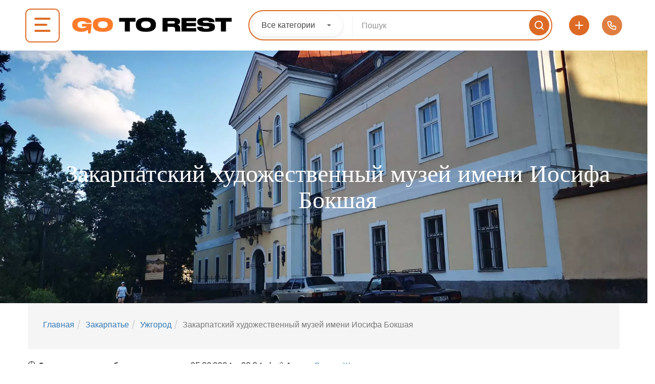

--- FILE ---
content_type: text/html; charset=UTF-8
request_url: https://go-to.rest/ru/location/transcarpathia/uzhhorod/zakarpatskyi-khudozhnii-muzei-bokshaya/
body_size: 72375
content:
<!DOCTYPE html>
<html lang="ru-RU">
    <head><meta charset="UTF-8"><script>if(navigator.userAgent.match(/MSIE|Internet Explorer/i)||navigator.userAgent.match(/Trident\/7\..*?rv:11/i)){var href=document.location.href;if(!href.match(/[?&]nowprocket/)){if(href.indexOf("?")==-1){if(href.indexOf("#")==-1){document.location.href=href+"?nowprocket=1"}else{document.location.href=href.replace("#","?nowprocket=1#")}}else{if(href.indexOf("#")==-1){document.location.href=href+"&nowprocket=1"}else{document.location.href=href.replace("#","&nowprocket=1#")}}}}</script><script>class RocketLazyLoadScripts{constructor(){this.v="1.2.3",this.triggerEvents=["keydown","mousedown","mousemove","touchmove","touchstart","touchend","wheel"],this.userEventHandler=this._triggerListener.bind(this),this.touchStartHandler=this._onTouchStart.bind(this),this.touchMoveHandler=this._onTouchMove.bind(this),this.touchEndHandler=this._onTouchEnd.bind(this),this.clickHandler=this._onClick.bind(this),this.interceptedClicks=[],window.addEventListener("pageshow",t=>{this.persisted=t.persisted}),window.addEventListener("DOMContentLoaded",()=>{this._preconnect3rdParties()}),this.delayedScripts={normal:[],async:[],defer:[]},this.trash=[],this.allJQueries=[]}_addUserInteractionListener(t){if(document.hidden){t._triggerListener();return}this.triggerEvents.forEach(e=>window.addEventListener(e,t.userEventHandler,{passive:!0})),window.addEventListener("touchstart",t.touchStartHandler,{passive:!0}),window.addEventListener("mousedown",t.touchStartHandler),document.addEventListener("visibilitychange",t.userEventHandler)}_removeUserInteractionListener(){this.triggerEvents.forEach(t=>window.removeEventListener(t,this.userEventHandler,{passive:!0})),document.removeEventListener("visibilitychange",this.userEventHandler)}_onTouchStart(t){"HTML"!==t.target.tagName&&(window.addEventListener("touchend",this.touchEndHandler),window.addEventListener("mouseup",this.touchEndHandler),window.addEventListener("touchmove",this.touchMoveHandler,{passive:!0}),window.addEventListener("mousemove",this.touchMoveHandler),t.target.addEventListener("click",this.clickHandler),this._renameDOMAttribute(t.target,"onclick","rocket-onclick"),this._pendingClickStarted())}_onTouchMove(t){window.removeEventListener("touchend",this.touchEndHandler),window.removeEventListener("mouseup",this.touchEndHandler),window.removeEventListener("touchmove",this.touchMoveHandler,{passive:!0}),window.removeEventListener("mousemove",this.touchMoveHandler),t.target.removeEventListener("click",this.clickHandler),this._renameDOMAttribute(t.target,"rocket-onclick","onclick"),this._pendingClickFinished()}_onTouchEnd(t){window.removeEventListener("touchend",this.touchEndHandler),window.removeEventListener("mouseup",this.touchEndHandler),window.removeEventListener("touchmove",this.touchMoveHandler,{passive:!0}),window.removeEventListener("mousemove",this.touchMoveHandler)}_onClick(t){t.target.removeEventListener("click",this.clickHandler),this._renameDOMAttribute(t.target,"rocket-onclick","onclick"),this.interceptedClicks.push(t),t.preventDefault(),t.stopPropagation(),t.stopImmediatePropagation(),this._pendingClickFinished()}_replayClicks(){window.removeEventListener("touchstart",this.touchStartHandler,{passive:!0}),window.removeEventListener("mousedown",this.touchStartHandler),this.interceptedClicks.forEach(t=>{t.target.dispatchEvent(new MouseEvent("click",{view:t.view,bubbles:!0,cancelable:!0}))})}_waitForPendingClicks(){return new Promise(t=>{this._isClickPending?this._pendingClickFinished=t:t()})}_pendingClickStarted(){this._isClickPending=!0}_pendingClickFinished(){this._isClickPending=!1}_renameDOMAttribute(t,e,r){t.hasAttribute&&t.hasAttribute(e)&&(event.target.setAttribute(r,event.target.getAttribute(e)),event.target.removeAttribute(e))}_triggerListener(){this._removeUserInteractionListener(this),"loading"===document.readyState?document.addEventListener("DOMContentLoaded",this._loadEverythingNow.bind(this)):this._loadEverythingNow()}_preconnect3rdParties(){let t=[];document.querySelectorAll("script[type=rocketlazyloadscript]").forEach(e=>{if(e.hasAttribute("src")){let r=new URL(e.src).origin;r!==location.origin&&t.push({src:r,crossOrigin:e.crossOrigin||"module"===e.getAttribute("data-rocket-type")})}}),t=[...new Map(t.map(t=>[JSON.stringify(t),t])).values()],this._batchInjectResourceHints(t,"preconnect")}async _loadEverythingNow(){this.lastBreath=Date.now(),this._delayEventListeners(this),this._delayJQueryReady(this),this._handleDocumentWrite(),this._registerAllDelayedScripts(),this._preloadAllScripts(),await this._loadScriptsFromList(this.delayedScripts.normal),await this._loadScriptsFromList(this.delayedScripts.defer),await this._loadScriptsFromList(this.delayedScripts.async);try{await this._triggerDOMContentLoaded(),await this._triggerWindowLoad()}catch(t){console.error(t)}window.dispatchEvent(new Event("rocket-allScriptsLoaded")),this._waitForPendingClicks().then(()=>{this._replayClicks()}),this._emptyTrash()}_registerAllDelayedScripts(){document.querySelectorAll("script[type=rocketlazyloadscript]").forEach(t=>{t.hasAttribute("data-rocket-src")?t.hasAttribute("async")&&!1!==t.async?this.delayedScripts.async.push(t):t.hasAttribute("defer")&&!1!==t.defer||"module"===t.getAttribute("data-rocket-type")?this.delayedScripts.defer.push(t):this.delayedScripts.normal.push(t):this.delayedScripts.normal.push(t)})}async _transformScript(t){return new Promise((await this._littleBreath(),navigator.userAgent.indexOf("Firefox/")>0||""===navigator.vendor)?e=>{let r=document.createElement("script");[...t.attributes].forEach(t=>{let e=t.nodeName;"type"!==e&&("data-rocket-type"===e&&(e="type"),"data-rocket-src"===e&&(e="src"),r.setAttribute(e,t.nodeValue))}),t.text&&(r.text=t.text),r.hasAttribute("src")?(r.addEventListener("load",e),r.addEventListener("error",e)):(r.text=t.text,e());try{t.parentNode.replaceChild(r,t)}catch(i){e()}}:async e=>{function r(){t.setAttribute("data-rocket-status","failed"),e()}try{let i=t.getAttribute("data-rocket-type"),n=t.getAttribute("data-rocket-src");t.text,i?(t.type=i,t.removeAttribute("data-rocket-type")):t.removeAttribute("type"),t.addEventListener("load",function r(){t.setAttribute("data-rocket-status","executed"),e()}),t.addEventListener("error",r),n?(t.removeAttribute("data-rocket-src"),t.src=n):t.src="data:text/javascript;base64,"+window.btoa(unescape(encodeURIComponent(t.text)))}catch(s){r()}})}async _loadScriptsFromList(t){let e=t.shift();return e&&e.isConnected?(await this._transformScript(e),this._loadScriptsFromList(t)):Promise.resolve()}_preloadAllScripts(){this._batchInjectResourceHints([...this.delayedScripts.normal,...this.delayedScripts.defer,...this.delayedScripts.async],"preload")}_batchInjectResourceHints(t,e){var r=document.createDocumentFragment();t.forEach(t=>{let i=t.getAttribute&&t.getAttribute("data-rocket-src")||t.src;if(i){let n=document.createElement("link");n.href=i,n.rel=e,"preconnect"!==e&&(n.as="script"),t.getAttribute&&"module"===t.getAttribute("data-rocket-type")&&(n.crossOrigin=!0),t.crossOrigin&&(n.crossOrigin=t.crossOrigin),t.integrity&&(n.integrity=t.integrity),r.appendChild(n),this.trash.push(n)}}),document.head.appendChild(r)}_delayEventListeners(t){let e={};function r(t,r){!function t(r){!e[r]&&(e[r]={originalFunctions:{add:r.addEventListener,remove:r.removeEventListener},eventsToRewrite:[]},r.addEventListener=function(){arguments[0]=i(arguments[0]),e[r].originalFunctions.add.apply(r,arguments)},r.removeEventListener=function(){arguments[0]=i(arguments[0]),e[r].originalFunctions.remove.apply(r,arguments)});function i(t){return e[r].eventsToRewrite.indexOf(t)>=0?"rocket-"+t:t}}(t),e[t].eventsToRewrite.push(r)}function i(t,e){let r=t[e];Object.defineProperty(t,e,{get:()=>r||function(){},set(i){t["rocket"+e]=r=i}})}r(document,"DOMContentLoaded"),r(window,"DOMContentLoaded"),r(window,"load"),r(window,"pageshow"),r(document,"readystatechange"),i(document,"onreadystatechange"),i(window,"onload"),i(window,"onpageshow")}_delayJQueryReady(t){let e;function r(r){if(r&&r.fn&&!t.allJQueries.includes(r)){r.fn.ready=r.fn.init.prototype.ready=function(e){return t.domReadyFired?e.bind(document)(r):document.addEventListener("rocket-DOMContentLoaded",()=>e.bind(document)(r)),r([])};let i=r.fn.on;r.fn.on=r.fn.init.prototype.on=function(){if(this[0]===window){function t(t){return t.split(" ").map(t=>"load"===t||0===t.indexOf("load.")?"rocket-jquery-load":t).join(" ")}"string"==typeof arguments[0]||arguments[0]instanceof String?arguments[0]=t(arguments[0]):"object"==typeof arguments[0]&&Object.keys(arguments[0]).forEach(e=>{let r=arguments[0][e];delete arguments[0][e],arguments[0][t(e)]=r})}return i.apply(this,arguments),this},t.allJQueries.push(r)}e=r}r(window.jQuery),Object.defineProperty(window,"jQuery",{get:()=>e,set(t){r(t)}})}async _triggerDOMContentLoaded(){this.domReadyFired=!0,await this._littleBreath(),document.dispatchEvent(new Event("rocket-DOMContentLoaded")),await this._littleBreath(),window.dispatchEvent(new Event("rocket-DOMContentLoaded")),await this._littleBreath(),document.dispatchEvent(new Event("rocket-readystatechange")),await this._littleBreath(),document.rocketonreadystatechange&&document.rocketonreadystatechange()}async _triggerWindowLoad(){await this._littleBreath(),window.dispatchEvent(new Event("rocket-load")),await this._littleBreath(),window.rocketonload&&window.rocketonload(),await this._littleBreath(),this.allJQueries.forEach(t=>t(window).trigger("rocket-jquery-load")),await this._littleBreath();let t=new Event("rocket-pageshow");t.persisted=this.persisted,window.dispatchEvent(t),await this._littleBreath(),window.rocketonpageshow&&window.rocketonpageshow({persisted:this.persisted})}_handleDocumentWrite(){let t=new Map;document.write=document.writeln=function(e){let r=document.currentScript;r||console.error("WPRocket unable to document.write this: "+e);let i=document.createRange(),n=r.parentElement,s=t.get(r);void 0===s&&(s=r.nextSibling,t.set(r,s));let a=document.createDocumentFragment();i.setStart(a,0),a.appendChild(i.createContextualFragment(e)),n.insertBefore(a,s)}}async _littleBreath(){Date.now()-this.lastBreath>45&&(await this._requestAnimFrame(),this.lastBreath=Date.now())}async _requestAnimFrame(){return document.hidden?new Promise(t=>setTimeout(t)):new Promise(t=>requestAnimationFrame(t))}_emptyTrash(){this.trash.forEach(t=>t.remove())}static run(){let t=new RocketLazyLoadScripts;t._addUserInteractionListener(t)}}RocketLazyLoadScripts.run();</script>
        
        <meta name="viewport" content="width=device-width, height=device-height, initial-scale=1, maximum-scale=2, minimum-scale=1">
        <meta name="theme-color" content="#333333"/>
        <meta name="robots" content="follow"/>
        <meta http-equiv="x-ua-compatible" content="IE=edge">
                    <meta name="traveler" content="3.0.2"/>          <link rel="profile" href="https://gmpg.org/xfn/11">
        <link rel="pingback" href="https://go-to.rest/xmlrpc.php">
                <meta name='robots' content='index, follow, max-image-preview:large, max-snippet:-1, max-video-preview:-1' />
<link rel="alternate" hreflang="uk" href="https://go-to.rest/location/transcarpathia/uzhhorod/zakarpatskyi-khudozhnii-muzei-bokshaya/" />
<link rel="alternate" hreflang="ru" href="https://go-to.rest/ru/location/transcarpathia/uzhhorod/zakarpatskyi-khudozhnii-muzei-bokshaya/" />
<link rel="alternate" hreflang="en" href="https://go-to.rest/en/location/transcarpathia/uzhhorod/zakarpatskyi-khudozhnii-muzei-bokshaya/" />
<link rel="alternate" hreflang="de" href="https://go-to.rest/de/location/transcarpathia/uzhhorod/zakarpatskyi-khudozhnii-muzei-bokshaya/" />
<link rel="alternate" hreflang="x-default" href="https://go-to.rest/location/transcarpathia/uzhhorod/zakarpatskyi-khudozhnii-muzei-bokshaya/" />

	<!-- This site is optimized with the Yoast SEO Premium plugin v20.7 (Yoast SEO v20.7) - https://yoast.com/wordpress/plugins/seo/ -->
	<title>Закарпатский художественный музей имени Иосифа Бокшая в Ужгороде</title>
	<meta name="description" content="Закарпатский областной художественный музей им. Иосифа Бокшая в г. Ужгород ➦ Более 9000 экспонатов ✅ Где находится, как добраться 🔎 Идеи для путешествий 🔥" />
	<link rel="canonical" href="https://go-to.rest/ru/location/transcarpathia/uzhhorod/zakarpatskyi-khudozhnii-muzei-bokshaya/" />
	<meta property="og:locale" content="ru_RU" />
	<meta property="og:type" content="article" />
	<meta property="og:title" content="Закарпатский художественный музей имени Иосифа Бокшая в Ужгороде" />
	<meta property="og:description" content="Закарпатский областной художественный музей им. Иосифа Бокшая в г. Ужгород ➦ Более 9000 экспонатов ✅ Где находится, как добраться 🔎 Идеи для путешествий 🔥" />
	<meta property="og:url" content="https://go-to.rest/ru/location/transcarpathia/uzhhorod/zakarpatskyi-khudozhnii-muzei-bokshaya/" />
	<meta property="og:site_name" content="Go-To.Rest" />
	<meta property="article:publisher" content="https://www.facebook.com/GoToRest/" />
	<meta property="article:modified_time" content="2024-02-25T19:07:35+00:00" />
	<meta property="og:image" content="https://go-to.rest/wp-content/uploads/2024/02/anyconv.com__zakarpatskyi-khudozhnii-muzei-bokshaya.webp" />
	<meta property="og:image:width" content="1920" />
	<meta property="og:image:height" content="775" />
	<meta property="og:image:type" content="image/webp" />
	<meta name="twitter:card" content="summary_large_image" />
	<meta name="twitter:title" content="Закарпатский художественный музей имени Иосифа Бокшая в Ужгороде" />
	<meta name="twitter:description" content="Закарпатский областной художественный музей им. Иосифа Бокшая в г. Ужгород ➦ Более 9000 экспонатов ✅ Где находится, как добраться 🔎 Идеи для путешествий 🔥" />
	<meta name="twitter:label1" content="Est. reading time" />
	<meta name="twitter:data1" content="4 minutes" />
	<script type="application/ld+json" class="yoast-schema-graph">{"@context":"https://schema.org","@graph":[{"@type":"WebPage","@id":"https://go-to.rest/ru/location/transcarpathia/uzhhorod/zakarpatskyi-khudozhnii-muzei-bokshaya/","url":"https://go-to.rest/ru/location/transcarpathia/uzhhorod/zakarpatskyi-khudozhnii-muzei-bokshaya/","name":"Закарпатский художественный музей имени Иосифа Бокшая в Ужгороде","isPartOf":{"@id":"https://go-to.rest/ru/#website"},"primaryImageOfPage":{"@id":"https://go-to.rest/ru/location/transcarpathia/uzhhorod/zakarpatskyi-khudozhnii-muzei-bokshaya/#primaryimage"},"image":{"@id":"https://go-to.rest/ru/location/transcarpathia/uzhhorod/zakarpatskyi-khudozhnii-muzei-bokshaya/#primaryimage"},"thumbnailUrl":"https://go-to.rest/wp-content/uploads/2024/02/anyconv.com__zakarpatskyi-khudozhnii-muzei-bokshaya.webp","datePublished":"2024-02-25T16:29:03+00:00","dateModified":"2024-02-25T19:07:35+00:00","description":"Закарпатский областной художественный музей им. Иосифа Бокшая в г. Ужгород ➦ Более 9000 экспонатов ✅ Где находится, как добраться 🔎 Идеи для путешествий 🔥","breadcrumb":{"@id":"https://go-to.rest/ru/location/transcarpathia/uzhhorod/zakarpatskyi-khudozhnii-muzei-bokshaya/#breadcrumb"},"inLanguage":"ru-RU","potentialAction":[{"@type":"ReadAction","target":["https://go-to.rest/ru/location/transcarpathia/uzhhorod/zakarpatskyi-khudozhnii-muzei-bokshaya/"]}]},{"@type":"ImageObject","inLanguage":"ru-RU","@id":"https://go-to.rest/ru/location/transcarpathia/uzhhorod/zakarpatskyi-khudozhnii-muzei-bokshaya/#primaryimage","url":"https://go-to.rest/wp-content/uploads/2024/02/anyconv.com__zakarpatskyi-khudozhnii-muzei-bokshaya.webp","contentUrl":"https://go-to.rest/wp-content/uploads/2024/02/anyconv.com__zakarpatskyi-khudozhnii-muzei-bokshaya.webp","width":1920,"height":775,"caption":"Закарпатський художній музей імені Йосифа Бокшая"},{"@type":"BreadcrumbList","@id":"https://go-to.rest/ru/location/transcarpathia/uzhhorod/zakarpatskyi-khudozhnii-muzei-bokshaya/#breadcrumb","itemListElement":[{"@type":"ListItem","position":1,"name":"Главная","item":"https://go-to.rest/ru/"},{"@type":"ListItem","position":2,"name":"Локации","item":"https://go-to.rest/ru/location/"},{"@type":"ListItem","position":3,"name":"Закарпатье","item":"https://go-to.rest/ru/location/transcarpathia/"},{"@type":"ListItem","position":4,"name":"Ужгород","item":"https://go-to.rest/ru/location/transcarpathia/uzhhorod/"},{"@type":"ListItem","position":5,"name":"Закарпатский художественный музей имени Иосифа Бокшая"}]},{"@type":"WebSite","@id":"https://go-to.rest/ru/#website","url":"https://go-to.rest/ru/","name":"Go-To.Rest","description":"","potentialAction":[{"@type":"SearchAction","target":{"@type":"EntryPoint","urlTemplate":"https://go-to.rest/ru/?s={search_term_string}"},"query-input":"required name=search_term_string"}],"inLanguage":"ru-RU"}]}</script>
	<!-- / Yoast SEO Premium plugin. -->


<link rel='dns-prefetch' href='//cdnjs.cloudflare.com' />
<link rel='dns-prefetch' href='//kit.fontawesome.com' />
<link rel='dns-prefetch' href='//api.tiles.mapbox.com' />
<link rel='dns-prefetch' href='//cdn.jsdelivr.net' />
<link rel='dns-prefetch' href='//fonts.googleapis.com' />
<link rel='dns-prefetch' href='//maxst.icons8.com' />
<link rel='dns-prefetch' href='//api.mapbox.com' />
		<!-- This site uses the Google Analytics by MonsterInsights plugin v8.14.1 - Using Analytics tracking - https://www.monsterinsights.com/ -->
							<script src="//www.googletagmanager.com/gtag/js?id=G-4SNCGKPP8N"  data-cfasync="false" data-wpfc-render="false" type="text/javascript" async></script>
			<script type="rocketlazyloadscript" data-cfasync="false" data-wpfc-render="false" data-rocket-type="text/javascript">
				var mi_version = '8.14.1';
				var mi_track_user = true;
				var mi_no_track_reason = '';
				
								var disableStrs = [
										'ga-disable-G-4SNCGKPP8N',
															'ga-disable-UA-64288805-6',
									];

				/* Function to detect opted out users */
				function __gtagTrackerIsOptedOut() {
					for (var index = 0; index < disableStrs.length; index++) {
						if (document.cookie.indexOf(disableStrs[index] + '=true') > -1) {
							return true;
						}
					}

					return false;
				}

				/* Disable tracking if the opt-out cookie exists. */
				if (__gtagTrackerIsOptedOut()) {
					for (var index = 0; index < disableStrs.length; index++) {
						window[disableStrs[index]] = true;
					}
				}

				/* Opt-out function */
				function __gtagTrackerOptout() {
					for (var index = 0; index < disableStrs.length; index++) {
						document.cookie = disableStrs[index] + '=true; expires=Thu, 31 Dec 2099 23:59:59 UTC; path=/';
						window[disableStrs[index]] = true;
					}
				}

				if ('undefined' === typeof gaOptout) {
					function gaOptout() {
						__gtagTrackerOptout();
					}
				}
								window.dataLayer = window.dataLayer || [];

				window.MonsterInsightsDualTracker = {
					helpers: {},
					trackers: {},
				};
				if (mi_track_user) {
					function __gtagDataLayer() {
						dataLayer.push(arguments);
					}

					function __gtagTracker(type, name, parameters) {
						if (!parameters) {
							parameters = {};
						}

						if (parameters.send_to) {
							__gtagDataLayer.apply(null, arguments);
							return;
						}

						if (type === 'event') {
														parameters.send_to = monsterinsights_frontend.v4_id;
							var hookName = name;
							if (typeof parameters['event_category'] !== 'undefined') {
								hookName = parameters['event_category'] + ':' + name;
							}

							if (typeof MonsterInsightsDualTracker.trackers[hookName] !== 'undefined') {
								MonsterInsightsDualTracker.trackers[hookName](parameters);
							} else {
								__gtagDataLayer('event', name, parameters);
							}
							
														parameters.send_to = monsterinsights_frontend.ua;
							__gtagDataLayer(type, name, parameters);
													} else {
							__gtagDataLayer.apply(null, arguments);
						}
					}

					__gtagTracker('js', new Date());
					__gtagTracker('set', {
						'developer_id.dZGIzZG': true,
											});
										__gtagTracker('config', 'G-4SNCGKPP8N', {"allow_anchor":"true","forceSSL":"true","link_attribution":"true","logged_in":"false","page_path":location.pathname + location.search + location.hash} );
															__gtagTracker('config', 'UA-64288805-6', {"allow_anchor":"true","forceSSL":"true","link_attribution":"true","dimension1":"false","page_path":location.pathname + location.search + location.hash} );
										window.gtag = __gtagTracker;										(function () {
						/* https://developers.google.com/analytics/devguides/collection/analyticsjs/ */
						/* ga and __gaTracker compatibility shim. */
						var noopfn = function () {
							return null;
						};
						var newtracker = function () {
							return new Tracker();
						};
						var Tracker = function () {
							return null;
						};
						var p = Tracker.prototype;
						p.get = noopfn;
						p.set = noopfn;
						p.send = function () {
							var args = Array.prototype.slice.call(arguments);
							args.unshift('send');
							__gaTracker.apply(null, args);
						};
						var __gaTracker = function () {
							var len = arguments.length;
							if (len === 0) {
								return;
							}
							var f = arguments[len - 1];
							if (typeof f !== 'object' || f === null || typeof f.hitCallback !== 'function') {
								if ('send' === arguments[0]) {
									var hitConverted, hitObject = false, action;
									if ('event' === arguments[1]) {
										if ('undefined' !== typeof arguments[3]) {
											hitObject = {
												'eventAction': arguments[3],
												'eventCategory': arguments[2],
												'eventLabel': arguments[4],
												'value': arguments[5] ? arguments[5] : 1,
											}
										}
									}
									if ('pageview' === arguments[1]) {
										if ('undefined' !== typeof arguments[2]) {
											hitObject = {
												'eventAction': 'page_view',
												'page_path': arguments[2],
											}
										}
									}
									if (typeof arguments[2] === 'object') {
										hitObject = arguments[2];
									}
									if (typeof arguments[5] === 'object') {
										Object.assign(hitObject, arguments[5]);
									}
									if ('undefined' !== typeof arguments[1].hitType) {
										hitObject = arguments[1];
										if ('pageview' === hitObject.hitType) {
											hitObject.eventAction = 'page_view';
										}
									}
									if (hitObject) {
										action = 'timing' === arguments[1].hitType ? 'timing_complete' : hitObject.eventAction;
										hitConverted = mapArgs(hitObject);
										__gtagTracker('event', action, hitConverted);
									}
								}
								return;
							}

							function mapArgs(args) {
								var arg, hit = {};
								var gaMap = {
									'eventCategory': 'event_category',
									'eventAction': 'event_action',
									'eventLabel': 'event_label',
									'eventValue': 'event_value',
									'nonInteraction': 'non_interaction',
									'timingCategory': 'event_category',
									'timingVar': 'name',
									'timingValue': 'value',
									'timingLabel': 'event_label',
									'page': 'page_path',
									'location': 'page_location',
									'title': 'page_title',
								};
								for (arg in args) {
																		if (!(!args.hasOwnProperty(arg) || !gaMap.hasOwnProperty(arg))) {
										hit[gaMap[arg]] = args[arg];
									} else {
										hit[arg] = args[arg];
									}
								}
								return hit;
							}

							try {
								f.hitCallback();
							} catch (ex) {
							}
						};
						__gaTracker.create = newtracker;
						__gaTracker.getByName = newtracker;
						__gaTracker.getAll = function () {
							return [];
						};
						__gaTracker.remove = noopfn;
						__gaTracker.loaded = true;
						window['__gaTracker'] = __gaTracker;
					})();
									} else {
										console.log("");
					(function () {
						function __gtagTracker() {
							return null;
						}

						window['__gtagTracker'] = __gtagTracker;
						window['gtag'] = __gtagTracker;
					})();
									}
			</script>
				<!-- / Google Analytics by MonsterInsights -->
			<script type="rocketlazyloadscript" data-cfasync="false" data-wpfc-render="false" data-rocket-type="text/javascript">
		MonsterInsightsDualTracker.trackers['form:impression'] = function (parameters) {
			__gtagDataLayer('event', 'form_impression', {
				form_id: parameters.event_label,
				content_type: 'form',
				non_interaction: true,
				send_to: parameters.send_to,
			});
		};

		MonsterInsightsDualTracker.trackers['form:conversion'] = function (parameters) {
			__gtagDataLayer('event', 'generate_lead', {
				form_id: parameters.event_label,
				send_to: parameters.send_to,
			});
		};
	</script>
	<script type="rocketlazyloadscript" data-rocket-type="text/javascript">
window._wpemojiSettings = {"baseUrl":"https:\/\/s.w.org\/images\/core\/emoji\/14.0.0\/72x72\/","ext":".png","svgUrl":"https:\/\/s.w.org\/images\/core\/emoji\/14.0.0\/svg\/","svgExt":".svg","source":{"concatemoji":"https:\/\/go-to.rest\/wp-includes\/js\/wp-emoji-release.min.js?ver=d268fd11d09279d022af0c3ccd0baa98"}};
/*! This file is auto-generated */
!function(e,a,t){var n,r,o,i=a.createElement("canvas"),p=i.getContext&&i.getContext("2d");function s(e,t){p.clearRect(0,0,i.width,i.height),p.fillText(e,0,0);e=i.toDataURL();return p.clearRect(0,0,i.width,i.height),p.fillText(t,0,0),e===i.toDataURL()}function c(e){var t=a.createElement("script");t.src=e,t.defer=t.type="text/javascript",a.getElementsByTagName("head")[0].appendChild(t)}for(o=Array("flag","emoji"),t.supports={everything:!0,everythingExceptFlag:!0},r=0;r<o.length;r++)t.supports[o[r]]=function(e){if(p&&p.fillText)switch(p.textBaseline="top",p.font="600 32px Arial",e){case"flag":return s("\ud83c\udff3\ufe0f\u200d\u26a7\ufe0f","\ud83c\udff3\ufe0f\u200b\u26a7\ufe0f")?!1:!s("\ud83c\uddfa\ud83c\uddf3","\ud83c\uddfa\u200b\ud83c\uddf3")&&!s("\ud83c\udff4\udb40\udc67\udb40\udc62\udb40\udc65\udb40\udc6e\udb40\udc67\udb40\udc7f","\ud83c\udff4\u200b\udb40\udc67\u200b\udb40\udc62\u200b\udb40\udc65\u200b\udb40\udc6e\u200b\udb40\udc67\u200b\udb40\udc7f");case"emoji":return!s("\ud83e\udef1\ud83c\udffb\u200d\ud83e\udef2\ud83c\udfff","\ud83e\udef1\ud83c\udffb\u200b\ud83e\udef2\ud83c\udfff")}return!1}(o[r]),t.supports.everything=t.supports.everything&&t.supports[o[r]],"flag"!==o[r]&&(t.supports.everythingExceptFlag=t.supports.everythingExceptFlag&&t.supports[o[r]]);t.supports.everythingExceptFlag=t.supports.everythingExceptFlag&&!t.supports.flag,t.DOMReady=!1,t.readyCallback=function(){t.DOMReady=!0},t.supports.everything||(n=function(){t.readyCallback()},a.addEventListener?(a.addEventListener("DOMContentLoaded",n,!1),e.addEventListener("load",n,!1)):(e.attachEvent("onload",n),a.attachEvent("onreadystatechange",function(){"complete"===a.readyState&&t.readyCallback()})),(e=t.source||{}).concatemoji?c(e.concatemoji):e.wpemoji&&e.twemoji&&(c(e.twemoji),c(e.wpemoji)))}(window,document,window._wpemojiSettings);
</script>
<style type="text/css">
img.wp-smiley,
img.emoji {
	display: inline !important;
	border: none !important;
	box-shadow: none !important;
	height: 1em !important;
	width: 1em !important;
	margin: 0 0.07em !important;
	vertical-align: -0.1em !important;
	background: none !important;
	padding: 0 !important;
}
</style>
	<link data-minify="1" rel='stylesheet' id='pt-cv-public-style-css' href='https://go-to.rest/wp-content/cache/min/1/wp-content/plugins/content-views-query-and-display-post-page/public/assets/css/cv.css?ver=1768553980' type='text/css' media='all' />
<link rel='stylesheet' id='pt-cv-public-pro-style-css' href='https://go-to.rest/wp-content/plugins/pt-content-views-pro/public/assets/css/cvpro.min.css?ver=5.10' type='text/css' media='all' />
<link data-minify="1" rel='stylesheet' id='custom-css' href='https://go-to.rest/wp-content/cache/min/1/wp-content/themes/traveler-child-main/css/custom.css?ver=1768553980' type='text/css' media='all' />
<link data-minify="1" rel='stylesheet' id='td-theme-child-css' href='https://go-to.rest/wp-content/cache/min/1/wp-content/themes/traveler/style.css?ver=1768553980' type='text/css' media='all' />
<link data-minify="1" rel='stylesheet' id='search-theme-child-css' href='https://go-to.rest/wp-content/cache/min/1/wp-content/themes/traveler-child-main/css/quick-search.css?ver=1768553980' type='text/css' media='all' />
<link data-minify="1" rel='stylesheet' id='btheader-css-css' href='https://go-to.rest/wp-content/cache/min/1/ajax/libs/jqueryui/1.13.2/themes/base/jquery-ui.min.css?ver=1768553980' type='text/css' media='all' />
<link data-minify="1" rel='stylesheet' id='add-object-popup-css' href='https://go-to.rest/wp-content/cache/min/1/wp-content/themes/traveler-child-main/css/add-object-popup.css?ver=1768553981' type='text/css' media='all' />
<style id="st-google-fonts-css" media="all">/* devanagari */
@font-face {
  font-family: 'Poppins';
  font-style: normal;
  font-weight: 300;
  font-display: swap;
  src: url(/fonts.gstatic.com/s/poppins/v24/pxiByp8kv8JHgFVrLDz8Z11lFd2JQEl8qw.woff2) format('woff2');
  unicode-range: U+0900-097F, U+1CD0-1CF9, U+200C-200D, U+20A8, U+20B9, U+20F0, U+25CC, U+A830-A839, U+A8E0-A8FF, U+11B00-11B09;
}
/* latin-ext */
@font-face {
  font-family: 'Poppins';
  font-style: normal;
  font-weight: 300;
  font-display: swap;
  src: url(/fonts.gstatic.com/s/poppins/v24/pxiByp8kv8JHgFVrLDz8Z1JlFd2JQEl8qw.woff2) format('woff2');
  unicode-range: U+0100-02BA, U+02BD-02C5, U+02C7-02CC, U+02CE-02D7, U+02DD-02FF, U+0304, U+0308, U+0329, U+1D00-1DBF, U+1E00-1E9F, U+1EF2-1EFF, U+2020, U+20A0-20AB, U+20AD-20C0, U+2113, U+2C60-2C7F, U+A720-A7FF;
}
/* latin */
@font-face {
  font-family: 'Poppins';
  font-style: normal;
  font-weight: 300;
  font-display: swap;
  src: url(/fonts.gstatic.com/s/poppins/v24/pxiByp8kv8JHgFVrLDz8Z1xlFd2JQEk.woff2) format('woff2');
  unicode-range: U+0000-00FF, U+0131, U+0152-0153, U+02BB-02BC, U+02C6, U+02DA, U+02DC, U+0304, U+0308, U+0329, U+2000-206F, U+20AC, U+2122, U+2191, U+2193, U+2212, U+2215, U+FEFF, U+FFFD;
}
</style>
<link rel='stylesheet' id='wp-block-library-css' href='https://go-to.rest/wp-includes/css/dist/block-library/style.min.css?ver=d268fd11d09279d022af0c3ccd0baa98' type='text/css' media='all' />
<link rel='stylesheet' id='classic-theme-styles-css' href='https://go-to.rest/wp-includes/css/classic-themes.min.css?ver=d268fd11d09279d022af0c3ccd0baa98' type='text/css' media='all' />
<style id='global-styles-inline-css' type='text/css'>
body{--wp--preset--color--black: #000000;--wp--preset--color--cyan-bluish-gray: #abb8c3;--wp--preset--color--white: #ffffff;--wp--preset--color--pale-pink: #f78da7;--wp--preset--color--vivid-red: #cf2e2e;--wp--preset--color--luminous-vivid-orange: #ff6900;--wp--preset--color--luminous-vivid-amber: #fcb900;--wp--preset--color--light-green-cyan: #7bdcb5;--wp--preset--color--vivid-green-cyan: #00d084;--wp--preset--color--pale-cyan-blue: #8ed1fc;--wp--preset--color--vivid-cyan-blue: #0693e3;--wp--preset--color--vivid-purple: #9b51e0;--wp--preset--gradient--vivid-cyan-blue-to-vivid-purple: linear-gradient(135deg,rgba(6,147,227,1) 0%,rgb(155,81,224) 100%);--wp--preset--gradient--light-green-cyan-to-vivid-green-cyan: linear-gradient(135deg,rgb(122,220,180) 0%,rgb(0,208,130) 100%);--wp--preset--gradient--luminous-vivid-amber-to-luminous-vivid-orange: linear-gradient(135deg,rgba(252,185,0,1) 0%,rgba(255,105,0,1) 100%);--wp--preset--gradient--luminous-vivid-orange-to-vivid-red: linear-gradient(135deg,rgba(255,105,0,1) 0%,rgb(207,46,46) 100%);--wp--preset--gradient--very-light-gray-to-cyan-bluish-gray: linear-gradient(135deg,rgb(238,238,238) 0%,rgb(169,184,195) 100%);--wp--preset--gradient--cool-to-warm-spectrum: linear-gradient(135deg,rgb(74,234,220) 0%,rgb(151,120,209) 20%,rgb(207,42,186) 40%,rgb(238,44,130) 60%,rgb(251,105,98) 80%,rgb(254,248,76) 100%);--wp--preset--gradient--blush-light-purple: linear-gradient(135deg,rgb(255,206,236) 0%,rgb(152,150,240) 100%);--wp--preset--gradient--blush-bordeaux: linear-gradient(135deg,rgb(254,205,165) 0%,rgb(254,45,45) 50%,rgb(107,0,62) 100%);--wp--preset--gradient--luminous-dusk: linear-gradient(135deg,rgb(255,203,112) 0%,rgb(199,81,192) 50%,rgb(65,88,208) 100%);--wp--preset--gradient--pale-ocean: linear-gradient(135deg,rgb(255,245,203) 0%,rgb(182,227,212) 50%,rgb(51,167,181) 100%);--wp--preset--gradient--electric-grass: linear-gradient(135deg,rgb(202,248,128) 0%,rgb(113,206,126) 100%);--wp--preset--gradient--midnight: linear-gradient(135deg,rgb(2,3,129) 0%,rgb(40,116,252) 100%);--wp--preset--duotone--dark-grayscale: url('#wp-duotone-dark-grayscale');--wp--preset--duotone--grayscale: url('#wp-duotone-grayscale');--wp--preset--duotone--purple-yellow: url('#wp-duotone-purple-yellow');--wp--preset--duotone--blue-red: url('#wp-duotone-blue-red');--wp--preset--duotone--midnight: url('#wp-duotone-midnight');--wp--preset--duotone--magenta-yellow: url('#wp-duotone-magenta-yellow');--wp--preset--duotone--purple-green: url('#wp-duotone-purple-green');--wp--preset--duotone--blue-orange: url('#wp-duotone-blue-orange');--wp--preset--font-size--small: 13px;--wp--preset--font-size--medium: 20px;--wp--preset--font-size--large: 36px;--wp--preset--font-size--x-large: 42px;--wp--preset--spacing--20: 0.44rem;--wp--preset--spacing--30: 0.67rem;--wp--preset--spacing--40: 1rem;--wp--preset--spacing--50: 1.5rem;--wp--preset--spacing--60: 2.25rem;--wp--preset--spacing--70: 3.38rem;--wp--preset--spacing--80: 5.06rem;--wp--preset--shadow--natural: 6px 6px 9px rgba(0, 0, 0, 0.2);--wp--preset--shadow--deep: 12px 12px 50px rgba(0, 0, 0, 0.4);--wp--preset--shadow--sharp: 6px 6px 0px rgba(0, 0, 0, 0.2);--wp--preset--shadow--outlined: 6px 6px 0px -3px rgba(255, 255, 255, 1), 6px 6px rgba(0, 0, 0, 1);--wp--preset--shadow--crisp: 6px 6px 0px rgba(0, 0, 0, 1);}:where(.is-layout-flex){gap: 0.5em;}body .is-layout-flow > .alignleft{float: left;margin-inline-start: 0;margin-inline-end: 2em;}body .is-layout-flow > .alignright{float: right;margin-inline-start: 2em;margin-inline-end: 0;}body .is-layout-flow > .aligncenter{margin-left: auto !important;margin-right: auto !important;}body .is-layout-constrained > .alignleft{float: left;margin-inline-start: 0;margin-inline-end: 2em;}body .is-layout-constrained > .alignright{float: right;margin-inline-start: 2em;margin-inline-end: 0;}body .is-layout-constrained > .aligncenter{margin-left: auto !important;margin-right: auto !important;}body .is-layout-constrained > :where(:not(.alignleft):not(.alignright):not(.alignfull)){max-width: var(--wp--style--global--content-size);margin-left: auto !important;margin-right: auto !important;}body .is-layout-constrained > .alignwide{max-width: var(--wp--style--global--wide-size);}body .is-layout-flex{display: flex;}body .is-layout-flex{flex-wrap: wrap;align-items: center;}body .is-layout-flex > *{margin: 0;}:where(.wp-block-columns.is-layout-flex){gap: 2em;}.has-black-color{color: var(--wp--preset--color--black) !important;}.has-cyan-bluish-gray-color{color: var(--wp--preset--color--cyan-bluish-gray) !important;}.has-white-color{color: var(--wp--preset--color--white) !important;}.has-pale-pink-color{color: var(--wp--preset--color--pale-pink) !important;}.has-vivid-red-color{color: var(--wp--preset--color--vivid-red) !important;}.has-luminous-vivid-orange-color{color: var(--wp--preset--color--luminous-vivid-orange) !important;}.has-luminous-vivid-amber-color{color: var(--wp--preset--color--luminous-vivid-amber) !important;}.has-light-green-cyan-color{color: var(--wp--preset--color--light-green-cyan) !important;}.has-vivid-green-cyan-color{color: var(--wp--preset--color--vivid-green-cyan) !important;}.has-pale-cyan-blue-color{color: var(--wp--preset--color--pale-cyan-blue) !important;}.has-vivid-cyan-blue-color{color: var(--wp--preset--color--vivid-cyan-blue) !important;}.has-vivid-purple-color{color: var(--wp--preset--color--vivid-purple) !important;}.has-black-background-color{background-color: var(--wp--preset--color--black) !important;}.has-cyan-bluish-gray-background-color{background-color: var(--wp--preset--color--cyan-bluish-gray) !important;}.has-white-background-color{background-color: var(--wp--preset--color--white) !important;}.has-pale-pink-background-color{background-color: var(--wp--preset--color--pale-pink) !important;}.has-vivid-red-background-color{background-color: var(--wp--preset--color--vivid-red) !important;}.has-luminous-vivid-orange-background-color{background-color: var(--wp--preset--color--luminous-vivid-orange) !important;}.has-luminous-vivid-amber-background-color{background-color: var(--wp--preset--color--luminous-vivid-amber) !important;}.has-light-green-cyan-background-color{background-color: var(--wp--preset--color--light-green-cyan) !important;}.has-vivid-green-cyan-background-color{background-color: var(--wp--preset--color--vivid-green-cyan) !important;}.has-pale-cyan-blue-background-color{background-color: var(--wp--preset--color--pale-cyan-blue) !important;}.has-vivid-cyan-blue-background-color{background-color: var(--wp--preset--color--vivid-cyan-blue) !important;}.has-vivid-purple-background-color{background-color: var(--wp--preset--color--vivid-purple) !important;}.has-black-border-color{border-color: var(--wp--preset--color--black) !important;}.has-cyan-bluish-gray-border-color{border-color: var(--wp--preset--color--cyan-bluish-gray) !important;}.has-white-border-color{border-color: var(--wp--preset--color--white) !important;}.has-pale-pink-border-color{border-color: var(--wp--preset--color--pale-pink) !important;}.has-vivid-red-border-color{border-color: var(--wp--preset--color--vivid-red) !important;}.has-luminous-vivid-orange-border-color{border-color: var(--wp--preset--color--luminous-vivid-orange) !important;}.has-luminous-vivid-amber-border-color{border-color: var(--wp--preset--color--luminous-vivid-amber) !important;}.has-light-green-cyan-border-color{border-color: var(--wp--preset--color--light-green-cyan) !important;}.has-vivid-green-cyan-border-color{border-color: var(--wp--preset--color--vivid-green-cyan) !important;}.has-pale-cyan-blue-border-color{border-color: var(--wp--preset--color--pale-cyan-blue) !important;}.has-vivid-cyan-blue-border-color{border-color: var(--wp--preset--color--vivid-cyan-blue) !important;}.has-vivid-purple-border-color{border-color: var(--wp--preset--color--vivid-purple) !important;}.has-vivid-cyan-blue-to-vivid-purple-gradient-background{background: var(--wp--preset--gradient--vivid-cyan-blue-to-vivid-purple) !important;}.has-light-green-cyan-to-vivid-green-cyan-gradient-background{background: var(--wp--preset--gradient--light-green-cyan-to-vivid-green-cyan) !important;}.has-luminous-vivid-amber-to-luminous-vivid-orange-gradient-background{background: var(--wp--preset--gradient--luminous-vivid-amber-to-luminous-vivid-orange) !important;}.has-luminous-vivid-orange-to-vivid-red-gradient-background{background: var(--wp--preset--gradient--luminous-vivid-orange-to-vivid-red) !important;}.has-very-light-gray-to-cyan-bluish-gray-gradient-background{background: var(--wp--preset--gradient--very-light-gray-to-cyan-bluish-gray) !important;}.has-cool-to-warm-spectrum-gradient-background{background: var(--wp--preset--gradient--cool-to-warm-spectrum) !important;}.has-blush-light-purple-gradient-background{background: var(--wp--preset--gradient--blush-light-purple) !important;}.has-blush-bordeaux-gradient-background{background: var(--wp--preset--gradient--blush-bordeaux) !important;}.has-luminous-dusk-gradient-background{background: var(--wp--preset--gradient--luminous-dusk) !important;}.has-pale-ocean-gradient-background{background: var(--wp--preset--gradient--pale-ocean) !important;}.has-electric-grass-gradient-background{background: var(--wp--preset--gradient--electric-grass) !important;}.has-midnight-gradient-background{background: var(--wp--preset--gradient--midnight) !important;}.has-small-font-size{font-size: var(--wp--preset--font-size--small) !important;}.has-medium-font-size{font-size: var(--wp--preset--font-size--medium) !important;}.has-large-font-size{font-size: var(--wp--preset--font-size--large) !important;}.has-x-large-font-size{font-size: var(--wp--preset--font-size--x-large) !important;}
.wp-block-navigation a:where(:not(.wp-element-button)){color: inherit;}
:where(.wp-block-columns.is-layout-flex){gap: 2em;}
.wp-block-pullquote{font-size: 1.5em;line-height: 1.6;}
</style>
<link data-minify="1" rel='stylesheet' id='wpml-blocks-css' href='https://go-to.rest/wp-content/cache/min/1/wp-content/plugins/sitepress-multilingual-cms/dist/css/blocks/styles.css?ver=1768553981' type='text/css' media='all' />
<link data-minify="1" rel='stylesheet' id='contact-form-7-css' href='https://go-to.rest/wp-content/cache/min/1/wp-content/plugins/contact-form-7/includes/css/styles.css?ver=1768553981' type='text/css' media='all' />
<link data-minify="1" rel='stylesheet' id='mapsmarkerpro-css' href='https://go-to.rest/wp-content/cache/min/1/wp-content/plugins/maps-marker-pro/css/mapsmarkerpro.css?ver=1768553981' type='text/css' media='all' />
<link data-minify="1" rel='stylesheet' id='dashicons-css' href='https://go-to.rest/wp-content/cache/min/1/wp-includes/css/dashicons.min.css?ver=1768553981' type='text/css' media='all' />
<link rel='stylesheet' id='wpml-legacy-dropdown-0-css' href='//go-to.rest/wp-content/plugins/sitepress-multilingual-cms/templates/language-switchers/legacy-dropdown/style.min.css?ver=1' type='text/css' media='all' />
<link data-minify="1" rel='stylesheet' id='cms-navigation-style-base-css' href='https://go-to.rest/wp-content/cache/min/1/wp-content/plugins/wpml-cms-nav/res/css/cms-navigation-base.css?ver=1768553981' type='text/css' media='screen' />
<link data-minify="1" rel='stylesheet' id='cms-navigation-style-css' href='https://go-to.rest/wp-content/cache/min/1/wp-content/plugins/wpml-cms-nav/res/css/cms-navigation.css?ver=1768553981' type='text/css' media='screen' />
<style id="google-font-css-css" media="all">/* devanagari */
@font-face {
  font-family: 'Poppins';
  font-style: normal;
  font-weight: 400;
  font-display: swap;
  src: url(/fonts.gstatic.com/s/poppins/v24/pxiEyp8kv8JHgFVrJJbecnFHGPezSQ.woff2) format('woff2');
  unicode-range: U+0900-097F, U+1CD0-1CF9, U+200C-200D, U+20A8, U+20B9, U+20F0, U+25CC, U+A830-A839, U+A8E0-A8FF, U+11B00-11B09;
}
/* latin-ext */
@font-face {
  font-family: 'Poppins';
  font-style: normal;
  font-weight: 400;
  font-display: swap;
  src: url(/fonts.gstatic.com/s/poppins/v24/pxiEyp8kv8JHgFVrJJnecnFHGPezSQ.woff2) format('woff2');
  unicode-range: U+0100-02BA, U+02BD-02C5, U+02C7-02CC, U+02CE-02D7, U+02DD-02FF, U+0304, U+0308, U+0329, U+1D00-1DBF, U+1E00-1E9F, U+1EF2-1EFF, U+2020, U+20A0-20AB, U+20AD-20C0, U+2113, U+2C60-2C7F, U+A720-A7FF;
}
/* latin */
@font-face {
  font-family: 'Poppins';
  font-style: normal;
  font-weight: 400;
  font-display: swap;
  src: url(/fonts.gstatic.com/s/poppins/v24/pxiEyp8kv8JHgFVrJJfecnFHGPc.woff2) format('woff2');
  unicode-range: U+0000-00FF, U+0131, U+0152-0153, U+02BB-02BC, U+02C6, U+02DA, U+02DC, U+0304, U+0308, U+0329, U+2000-206F, U+20AC, U+2122, U+2191, U+2193, U+2212, U+2215, U+FEFF, U+FFFD;
}
/* devanagari */
@font-face {
  font-family: 'Poppins';
  font-style: normal;
  font-weight: 500;
  font-display: swap;
  src: url(/fonts.gstatic.com/s/poppins/v24/pxiByp8kv8JHgFVrLGT9Z11lFd2JQEl8qw.woff2) format('woff2');
  unicode-range: U+0900-097F, U+1CD0-1CF9, U+200C-200D, U+20A8, U+20B9, U+20F0, U+25CC, U+A830-A839, U+A8E0-A8FF, U+11B00-11B09;
}
/* latin-ext */
@font-face {
  font-family: 'Poppins';
  font-style: normal;
  font-weight: 500;
  font-display: swap;
  src: url(/fonts.gstatic.com/s/poppins/v24/pxiByp8kv8JHgFVrLGT9Z1JlFd2JQEl8qw.woff2) format('woff2');
  unicode-range: U+0100-02BA, U+02BD-02C5, U+02C7-02CC, U+02CE-02D7, U+02DD-02FF, U+0304, U+0308, U+0329, U+1D00-1DBF, U+1E00-1E9F, U+1EF2-1EFF, U+2020, U+20A0-20AB, U+20AD-20C0, U+2113, U+2C60-2C7F, U+A720-A7FF;
}
/* latin */
@font-face {
  font-family: 'Poppins';
  font-style: normal;
  font-weight: 500;
  font-display: swap;
  src: url(/fonts.gstatic.com/s/poppins/v24/pxiByp8kv8JHgFVrLGT9Z1xlFd2JQEk.woff2) format('woff2');
  unicode-range: U+0000-00FF, U+0131, U+0152-0153, U+02BB-02BC, U+02C6, U+02DA, U+02DC, U+0304, U+0308, U+0329, U+2000-206F, U+20AC, U+2122, U+2191, U+2193, U+2212, U+2215, U+FEFF, U+FFFD;
}
/* devanagari */
@font-face {
  font-family: 'Poppins';
  font-style: normal;
  font-weight: 600;
  font-display: swap;
  src: url(/fonts.gstatic.com/s/poppins/v24/pxiByp8kv8JHgFVrLEj6Z11lFd2JQEl8qw.woff2) format('woff2');
  unicode-range: U+0900-097F, U+1CD0-1CF9, U+200C-200D, U+20A8, U+20B9, U+20F0, U+25CC, U+A830-A839, U+A8E0-A8FF, U+11B00-11B09;
}
/* latin-ext */
@font-face {
  font-family: 'Poppins';
  font-style: normal;
  font-weight: 600;
  font-display: swap;
  src: url(/fonts.gstatic.com/s/poppins/v24/pxiByp8kv8JHgFVrLEj6Z1JlFd2JQEl8qw.woff2) format('woff2');
  unicode-range: U+0100-02BA, U+02BD-02C5, U+02C7-02CC, U+02CE-02D7, U+02DD-02FF, U+0304, U+0308, U+0329, U+1D00-1DBF, U+1E00-1E9F, U+1EF2-1EFF, U+2020, U+20A0-20AB, U+20AD-20C0, U+2113, U+2C60-2C7F, U+A720-A7FF;
}
/* latin */
@font-face {
  font-family: 'Poppins';
  font-style: normal;
  font-weight: 600;
  font-display: swap;
  src: url(/fonts.gstatic.com/s/poppins/v24/pxiByp8kv8JHgFVrLEj6Z1xlFd2JQEk.woff2) format('woff2');
  unicode-range: U+0000-00FF, U+0131, U+0152-0153, U+02BB-02BC, U+02C6, U+02DA, U+02DC, U+0304, U+0308, U+0329, U+2000-206F, U+20AC, U+2122, U+2191, U+2193, U+2212, U+2215, U+FEFF, U+FFFD;
}
</style>
<link data-minify="1" rel='stylesheet' id='bootstrap-css-css' href='https://go-to.rest/wp-content/cache/min/1/wp-content/themes/traveler/v2/css/bootstrap.min.css?ver=1768553981' type='text/css' media='all' />
<link data-minify="1" rel='stylesheet' id='helpers-css-css' href='https://go-to.rest/wp-content/cache/min/1/wp-content/themes/traveler/v2/css/helpers.css?ver=1768553981' type='text/css' media='all' />
<link data-minify="1" rel='stylesheet' id='font-awesome-css-css' href='https://go-to.rest/wp-content/cache/min/1/wp-content/themes/traveler/v2/css/font-awesome.min.css?ver=1768553981' type='text/css' media='all' />
<link data-minify="1" rel='stylesheet' id='fotorama-css-css' href='https://go-to.rest/wp-content/cache/min/1/wp-content/themes/traveler/v2/js/fotorama/fotorama.css?ver=1768553981' type='text/css' media='all' />
<link data-minify="1" rel='stylesheet' id='rangeSlider-css-css' href='https://go-to.rest/wp-content/cache/min/1/wp-content/themes/traveler/v2/js/ion.rangeSlider/css/ion.rangeSlider.css?ver=1768553981' type='text/css' media='all' />
<link data-minify="1" rel='stylesheet' id='rangeSlider-skinHTML5-css-css' href='https://go-to.rest/wp-content/cache/min/1/wp-content/themes/traveler/v2/js/ion.rangeSlider/css/ion.rangeSlider.skinHTML5.css?ver=1768553981' type='text/css' media='all' />
<link data-minify="1" rel='stylesheet' id='daterangepicker-css-css' href='https://go-to.rest/wp-content/cache/min/1/wp-content/themes/traveler/v2/js/daterangepicker/daterangepicker.css?ver=1768553981' type='text/css' media='all' />
<link data-minify="1" rel='stylesheet' id='awesome-line-awesome-css-css' href='https://go-to.rest/wp-content/cache/min/1/vue-static/landings/line-awesome/line-awesome/1.1.0/css/line-awesome.min.css?ver=1768553981' type='text/css' media='all' />
<link data-minify="1" rel='stylesheet' id='sweetalert2-css-css' href='https://go-to.rest/wp-content/cache/min/1/wp-content/themes/traveler/v2/css/sweetalert2.css?ver=1768553981' type='text/css' media='all' />
<link rel='stylesheet' id='select2.min-css-css' href='https://go-to.rest/wp-content/themes/traveler/v2/css/select2.min.css?ver=d268fd11d09279d022af0c3ccd0baa98' type='text/css' media='all' />
<link data-minify="1" rel='stylesheet' id='flickity-css-css' href='https://go-to.rest/wp-content/cache/min/1/wp-content/themes/traveler/v2/css/flickity.css?ver=1768553981' type='text/css' media='all' />
<link data-minify="1" rel='stylesheet' id='magnific-css-css' href='https://go-to.rest/wp-content/cache/min/1/wp-content/themes/traveler/v2/js/magnific-popup/magnific-popup.css?ver=1768553981' type='text/css' media='all' />
<link rel='stylesheet' id='owlcarousel-css-css' href='https://go-to.rest/wp-content/themes/traveler/v2/js/owlcarousel/assets/owl.carousel.min.css?ver=d268fd11d09279d022af0c3ccd0baa98' type='text/css' media='all' />
<link data-minify="1" rel='stylesheet' id='st-style-css-css' href='https://go-to.rest/wp-content/cache/min/1/wp-content/themes/traveler/v2/css/style.css?ver=1768553981' type='text/css' media='all' />
<link data-minify="1" rel='stylesheet' id='affilate-css-css' href='https://go-to.rest/wp-content/cache/min/1/wp-content/themes/traveler/v2/css/affilate.css?ver=1768553981' type='text/css' media='all' />
<link data-minify="1" rel='stylesheet' id='affilate-h-css-css' href='https://go-to.rest/wp-content/cache/min/1/wp-content/themes/traveler/v2/css/affilate-h.css?ver=1768553981' type='text/css' media='all' />
<link data-minify="1" rel='stylesheet' id='search-result-css-css' href='https://go-to.rest/wp-content/cache/min/1/wp-content/themes/traveler/v2/css/search_result.css?ver=1768553981' type='text/css' media='all' />
<link data-minify="1" rel='stylesheet' id='st-fix-safari-css-css' href='https://go-to.rest/wp-content/cache/min/1/wp-content/themes/traveler/v2/css/fsafari.css?ver=1768553981' type='text/css' media='all' />
<link data-minify="1" rel='stylesheet' id='checkout-css-css' href='https://go-to.rest/wp-content/cache/min/1/wp-content/themes/traveler/v2/css/checkout.css?ver=1768553981' type='text/css' media='all' />
<link data-minify="1" rel='stylesheet' id='partner-page-css-css' href='https://go-to.rest/wp-content/cache/min/1/wp-content/themes/traveler/v2/css/partner_page.css?ver=1768553981' type='text/css' media='all' />
<link data-minify="1" rel='stylesheet' id='responsive-css-css' href='https://go-to.rest/wp-content/cache/min/1/wp-content/themes/traveler/v2/css/responsive.css?ver=1768553981' type='text/css' media='all' />
<link data-minify="1" rel='stylesheet' id='mCustomScrollbar-css-css' href='https://go-to.rest/wp-content/cache/min/1/jquery.mcustomscrollbar/3.1.3/jquery.mCustomScrollbar.min.css?ver=1768553981' type='text/css' media='all' />
<link data-minify="1" rel='stylesheet' id='single-tour-css' href='https://go-to.rest/wp-content/cache/min/1/wp-content/themes/traveler/v2/css/sin-tour.css?ver=1768553981' type='text/css' media='all' />
<link data-minify="1" rel='stylesheet' id='enquire-css-css' href='https://go-to.rest/wp-content/cache/min/1/wp-content/themes/traveler/v2/css/enquire.css?ver=1768553981' type='text/css' media='all' />
<link data-minify="1" rel='stylesheet' id='location-css-css' href='https://go-to.rest/wp-content/cache/min/1/wp-content/themes/traveler/v2/css/location.css?ver=1768554044' type='text/css' media='all' />
<link data-minify="1" rel='stylesheet' id='mapbox-css-css' href='https://go-to.rest/wp-content/cache/min/1/mapbox-gl-js/v1.6.0/mapbox-gl.css?ver=1768553981' type='text/css' media='all' />
<link data-minify="1" rel='stylesheet' id='mapbox-css-api-css' href='https://go-to.rest/wp-content/cache/min/1/mapbox-gl-js/v1.12.0/mapbox-gl.css?ver=1768553981' type='text/css' media='all' />
<link data-minify="1" rel='stylesheet' id='mapbox-custom-css-css' href='https://go-to.rest/wp-content/cache/min/1/wp-content/themes/traveler/v2/css/mapbox-custom.css?ver=1768553981' type='text/css' media='all' />
<link data-minify="1" rel='stylesheet' id='js_composer_front-css' href='https://go-to.rest/wp-content/cache/min/1/wp-content/plugins/js_composer/assets/css/js_composer.min.css?ver=1768553981' type='text/css' media='all' />
<link rel='stylesheet' id='vc_tta_style-css' href='https://go-to.rest/wp-content/plugins/js_composer/assets/css/js_composer_tta.min.css?ver=6.6.0' type='text/css' media='all' />
<link rel='stylesheet' id='vc_font_awesome_5_shims-css' href='https://go-to.rest/wp-content/plugins/js_composer/assets/lib/bower/font-awesome/css/v4-shims.min.css?ver=6.6.0' type='text/css' media='all' />
<link data-minify="1" rel='stylesheet' id='vc_font_awesome_5-css' href='https://go-to.rest/wp-content/cache/min/1/wp-content/plugins/js_composer/assets/lib/bower/font-awesome/css/all.min.css?ver=1768554044' type='text/css' media='all' />
<link data-minify="1" rel='stylesheet' id='fixedtoc-style-css' href='https://go-to.rest/wp-content/cache/min/1/wp-content/plugins/fixed-toc/frontend/assets/css/ftoc.min.css?ver=1768554044' type='text/css' media='all' />
<style id='fixedtoc-style-inline-css' type='text/css'>
.ftwp-in-post#ftwp-container-outer { height: auto; } #ftwp-container.ftwp-wrap #ftwp-contents { width: auto; height: auto; } .ftwp-in-post#ftwp-container-outer #ftwp-contents { height: auto; } .ftwp-in-post#ftwp-container-outer.ftwp-float-none #ftwp-contents { width: auto; } #ftwp-container.ftwp-wrap #ftwp-trigger { width: 47px; height: 47px; font-size: 28.2px; } #ftwp-container #ftwp-trigger.ftwp-border-thin { font-size: 27.7px; } #ftwp-container.ftwp-wrap #ftwp-header { font-size: 22px; font-family: inherit; } #ftwp-container.ftwp-wrap #ftwp-header-title { font-weight: bold; } #ftwp-container.ftwp-wrap #ftwp-list { font-size: 18px; font-family: inherit; } #ftwp-container #ftwp-list.ftwp-liststyle-decimal .ftwp-anchor::before { font-size: 18px; } #ftwp-container #ftwp-list.ftwp-strong-first>.ftwp-item>.ftwp-anchor .ftwp-text { font-size: 19.8px; } #ftwp-container #ftwp-list.ftwp-strong-first.ftwp-liststyle-decimal>.ftwp-item>.ftwp-anchor::before { font-size: 19.8px; } #ftwp-container.ftwp-wrap #ftwp-trigger { color: #333; background: rgba(255,255,255,0.95); } #ftwp-container.ftwp-wrap #ftwp-trigger { border-color: rgba(51,51,51,0.95); } #ftwp-container.ftwp-wrap #ftwp-header { color: #333; background: rgba(255,255,255,0.95); } #ftwp-container.ftwp-wrap #ftwp-contents:hover #ftwp-header { background: #ffffff; } #ftwp-container.ftwp-wrap #ftwp-list { color: #333; background: rgba(255,255,255,0.95); } #ftwp-container.ftwp-wrap #ftwp-contents:hover #ftwp-list { background: #ffffff; } #ftwp-container.ftwp-wrap #ftwp-list .ftwp-anchor:hover { color: #5191fa; } #ftwp-container.ftwp-wrap #ftwp-list .ftwp-anchor:focus, #ftwp-container.ftwp-wrap #ftwp-list .ftwp-active, #ftwp-container.ftwp-wrap #ftwp-list .ftwp-active:hover { color: #fff; } #ftwp-container.ftwp-wrap #ftwp-list .ftwp-text::before { background: rgba(81,145,250,0.95); } .ftwp-heading-target::before { background: rgba(81,145,250,0.95); }
.text-center { text-align: left; }
</style>
<style id='rocket-lazyload-inline-css' type='text/css'>
.rll-youtube-player{position:relative;padding-bottom:56.23%;height:0;overflow:hidden;max-width:100%;}.rll-youtube-player:focus-within{outline: 2px solid currentColor;outline-offset: 5px;}.rll-youtube-player iframe{position:absolute;top:0;left:0;width:100%;height:100%;z-index:100;background:0 0}.rll-youtube-player img{bottom:0;display:block;left:0;margin:auto;max-width:100%;width:100%;position:absolute;right:0;top:0;border:none;height:auto;-webkit-transition:.4s all;-moz-transition:.4s all;transition:.4s all}.rll-youtube-player img:hover{-webkit-filter:brightness(75%)}.rll-youtube-player .play{height:100%;width:100%;left:0;top:0;position:absolute;background:url(https://go-to.rest/wp-content/plugins/wp-rocket/assets/img/youtube.png) no-repeat center;background-color: transparent !important;cursor:pointer;border:none;}
</style>
<script type='text/javascript' id='jquery-core-js-extra'>
/* <![CDATA[ */
var list_location = {"list":"\"\""};
var st_checkout_text = {"without_pp":"Submit Request","with_pp":"\u0411\u0440\u043e\u043d\u0438\u0440\u043e\u0432\u0430\u0442\u044c \u0441\u0435\u0439\u0447\u0430\u0441","validate_form":"Please fill all required fields","error_accept_term":"\u041f\u043e\u0436\u0430\u043b\u0443\u0439\u0441\u0442\u0430, \u043f\u0440\u0438\u043c\u0438\u0442\u0435 \u043d\u0430\u0448\u0438 \u0443\u0441\u043b\u043e\u0432\u0438\u044f","email_validate":"Email is not valid","adult_price":"\u0412\u0437\u0440\u043e\u0441\u043b\u044b\u0439","child_price":"\u0420\u0435\u0431\u0451\u043d\u043e\u043a","infant_price":"\u041c\u043b\u0430\u0434\u0435\u043d\u0435\u0446","adult":"\u0412\u0437\u0440\u043e\u0441\u043b\u044b\u0439","child":"\u0420\u0435\u0431\u0451\u043d\u043e\u043a","infant":"\u041c\u043b\u0430\u0434\u0435\u043d\u0435\u0446","price":"\u0426\u0435\u043d\u0430","origin_price":"Origin Price","text_unavailable":"\u041d\u0435\u0434\u043e\u0441\u0442\u0443\u043f\u043d\u044b\u0439:"};
var st_params = {"theme_url":"https:\/\/go-to.rest\/wp-content\/themes\/traveler","caculator_price_single_ajax":"on","site_url":"https:\/\/go-to.rest","load_price":"https:\/\/go-to.rest","ajax_url":"https:\/\/go-to.rest\/wp-admin\/admin-ajax.php","loading_url":"https:\/\/go-to.rest\/wp-admin\/images\/wpspin_light.gif","st_search_nonce":"49e40982a7","facebook_enable":"off","facbook_app_id":"","booking_currency_precision":"0","thousand_separator":" ","decimal_separator":",","currency_symbol":"\u20b4","currency_position":"left_space","currency_rtl_support":"off","free_text":"Free","date_format":"dd\/mm\/yyyy","date_format_calendar":"dd\/mm\/yyyy","time_format":"24h","mk_my_location":"https:\/\/go-to.rest\/wp-content\/themes\/traveler\/img\/my_location.png","locale":"ru_RU","header_bgr":"","text_refresh":"Refresh","date_fomat":"DD\/MM\/YYYY","text_loading":"Loading...","text_no_more":"No More","weather_api_key":"a82498aa9918914fa4ac5ba584a7e623","no_vacancy":"\u041d\u0435\u0442 \u0441\u0432\u043e\u0431\u043e\u0434\u043d\u044b\u0445 \u043c\u0435\u0441\u0442","a_vacancy":"a vacancy","more_vacancy":"\u0441\u0432\u043e\u0431\u043e\u0434\u043d\u044b\u0445 \u043c\u0435\u0441\u0442","utm":"https:\/\/shinetheme.com\/utm\/utm.gif","_s":"86efa6eede","mclusmap":"https:\/\/go-to.rest\/wp-content\/themes\/traveler\/v2\/images\/icon_map\/ico_gruop_location.svg","icon_contact_map":"https:\/\/go-to.rest\/wp-content\/themes\/traveler\/v2\/images\/markers\/ico_location_3.png","text_adult":"\u0412\u0437\u0440\u043e\u0441\u043b\u044b\u0439","text_adults":"\u0412\u0437\u0440\u043e\u0441\u043b\u044b\u0435","text_child":"\u0414\u0435\u0442\u0438","text_childs":"\u0414\u0435\u0442\u0435\u0439","text_price":"\u0426\u0435\u043d\u0430","text_origin_price":"Origin Price","text_unavailable":"\u041d\u0435\u0434\u043e\u0441\u0442\u0443\u043f\u043d\u044b\u0439 ","text_available":"\u0414\u043e\u0441\u0442\u0443\u043f\u043d\u044b\u0439","text_adult_price":"\u0426\u0435\u043d\u0430 \u0434\u043b\u044f \u0432\u0437\u0440\u043e\u0441\u043b\u044b\u0445","text_child_price":"\u0426\u0435\u043d\u0430 \u0434\u043b\u044f \u0434\u0435\u0442\u0435\u0439","text_infant_price":"\u0426\u0435\u043d\u0430 \u0434\u043b\u044f \u043c\u043b\u0430\u0434\u0435\u043d\u0446\u0435\u0432","text_update":"\u041e\u0431\u043d\u043e\u0432\u0438\u0442\u044c","token_mapbox":"pk.eyJ1Ijoia29sYmVhciIsImEiOiJjbGo4bHFjMTEwZzEyM29zMzd6ZmswMzR0In0.vJjX3o-uJqzvMWokptpLcQ","text_rtl_mapbox":"","st_icon_mapbox":"https:\/\/i.imgur.com\/MK4NUzI.png","text_use_this_media":"Use this media","text_select_image":"\u0412\u044b\u0431\u0435\u0440\u0438\u0442\u0435 \u0438\u0437\u043e\u0431\u0440\u0430\u0436\u0435\u043d\u0438\u0435","text_confirm_delete_item":"Are you sure want to delete this item?","text_process_cancel":"You cancelled the process","start_at_text":"Start at","end_at_text":"End at"};
var st_timezone = {"timezone_string":"Europe\/Kiev"};
var locale_daterangepicker = {"direction":"ltr","applyLabel":"\u041f\u0440\u0438\u043c\u0435\u043d\u0438\u0442\u044c","cancelLabel":"\u041e\u0442\u043c\u0435\u043d\u0430","fromLabel":"\u041e\u0442","toLabel":"\u0414\u043e","customRangeLabel":"Custom","daysOfWeek":["Su","Mo","Tu","We","Th","Fr","Sa"],"monthNames":["\u042f\u043d\u0432\u0430\u0440\u044c","\u0424\u0435\u0432\u0440\u0430\u043b\u044c","\u041c\u0430\u0440\u0442","\u0410\u043f\u0440\u0435\u043b\u044c","\u041c\u0430\u0439","\u0418\u044e\u043d\u044c","\u0418\u044e\u043b\u044c","\u0410\u0432\u0433\u0443\u0441\u0442","\u0421\u0435\u043d\u0442\u044f\u0431\u0440\u044c ","\u041e\u043a\u0442\u044f\u0431\u0440\u044c","\u041d\u043e\u044f\u0431\u0440\u044c","\u0414\u0435\u043a\u0430\u0431\u0440\u044c"],"firstDay":"1","today":"Today"};
var st_list_map_params = {"mk_my_location":"https:\/\/go-to.rest\/wp-content\/themes\/traveler\/img\/my_location.png","text_my_location":"3000 m radius","text_no_result":"No Result","cluster_0":"<div class='cluster cluster-1'>CLUSTER_COUNT<\/div>","cluster_20":"<div class='cluster cluster-2'>CLUSTER_COUNT<\/div>","cluster_50":"<div class='cluster cluster-3'>CLUSTER_COUNT<\/div>","cluster_m1":"https:\/\/go-to.rest\/wp-content\/themes\/traveler\/img\/map\/m1.png","cluster_m2":"https:\/\/go-to.rest\/wp-content\/themes\/traveler\/img\/map\/m2.png","cluster_m3":"https:\/\/go-to.rest\/wp-content\/themes\/traveler\/img\/map\/m3.png","cluster_m4":"https:\/\/go-to.rest\/wp-content\/themes\/traveler\/img\/map\/m4.png","cluster_m5":"https:\/\/go-to.rest\/wp-content\/themes\/traveler\/img\/map\/m5.png","icon_full_screen":"https:\/\/go-to.rest\/wp-content\/themes\/traveler\/v2\/images\/icon_map\/ico_fullscreen.svg","icon_my_location":"https:\/\/go-to.rest\/wp-content\/themes\/traveler\/v2\/images\/icon_map\/ico_location.svg","icon_my_style":"https:\/\/go-to.rest\/wp-content\/themes\/traveler\/v2\/images\/icon_map\/ico_view_maps.svg","icon_zoom_out":"https:\/\/go-to.rest\/wp-content\/themes\/traveler\/v2\/images\/icon_map\/ico_maps_zoom-out.svg","icon_zoom_in":"https:\/\/go-to.rest\/wp-content\/themes\/traveler\/v2\/images\/icon_map\/ico_maps_zoom_in.svg","icon_close":"https:\/\/go-to.rest\/wp-content\/themes\/traveler\/v2\/images\/icon_map\/icon_close.svg"};
var st_config_partner = {"text_er_image_format":""};
var st_hotel_localize = {"booking_required_adult":"Please select adult number","booking_required_children":"Please select children number","booking_required_adult_children":"Please select Adult and  Children number","room":"\u041d\u043e\u043c\u0435\u0440","is_aoc_fail":"Please select the ages of children","is_not_select_date":"Please select Check-in and Check-out date","is_not_select_check_in_date":"Please select Check-in date","is_not_select_check_out_date":"Please select Check-out date","is_host_name_fail":"Please provide Host Name(s)"};
var current_location = {"title":"\u0417\u0430\u043a\u0430\u0440\u043f\u0430\u0442\u0441\u043a\u0438\u0439 \u0445\u0443\u0434\u043e\u0436\u0435\u0441\u0442\u0432\u0435\u043d\u043d\u044b\u0439 \u043c\u0443\u0437\u0435\u0439 \u0438\u043c\u0435\u043d\u0438 \u0418\u043e\u0441\u0438\u0444\u0430 \u0411\u043e\u043a\u0448\u0430\u044f","map_lat":"48.6250727321422","map_lng":"22.296495487616394","location_map_zoom":"13"};
var st_icon_picker = {"icon_list":["fa-glass","fa-music","fa-search","fa-envelope-o","fa-heart","fa-star","fa-star-o","fa-user","fa-film","fa-th-large","fa-th","fa-th-list","fa-check","fa-remove","fa-close","fa-times","fa-search-plus","fa-search-minus","fa-power-off","fa-signal","fa-gear","fa-cog","fa-trash-o","fa-home","fa-file-o","fa-clock-o","fa-road","fa-download","fa-arrow-circle-o-down","fa-arrow-circle-o-up","fa-inbox","fa-play-circle-o","fa-rotate-right","fa-repeat","fa-refresh","fa-list-alt","fa-lock","fa-flag","fa-headphones","fa-volume-off","fa-volume-down","fa-volume-up","fa-qrcode","fa-barcode","fa-tag","fa-tags","fa-book","fa-bookmark","fa-print","fa-camera","fa-font","fa-bold","fa-italic","fa-text-height","fa-text-width","fa-align-left","fa-align-center","fa-align-right","fa-align-justify","fa-list","fa-dedent","fa-outdent","fa-indent","fa-video-camera","fa-photo","fa-image","fa-picture-o","fa-pencil","fa-map-marker","fa-adjust","fa-tint","fa-edit","fa-pencil-square-o","fa-share-square-o","fa-check-square-o","fa-arrows","fa-step-backward","fa-fast-backward","fa-backward","fa-play","fa-pause","fa-stop","fa-forward","fa-fast-forward","fa-step-forward","fa-eject","fa-chevron-left","fa-chevron-right","fa-plus-circle","fa-minus-circle","fa-times-circle","fa-check-circle","fa-question-circle","fa-info-circle","fa-crosshairs","fa-times-circle-o","fa-check-circle-o","fa-ban","fa-arrow-left","fa-arrow-right","fa-arrow-up","fa-arrow-down","fa-mail-forward","fa-share","fa-expand","fa-compress","fa-plus","fa-minus","fa-asterisk","fa-exclamation-circle","fa-gift","fa-leaf","fa-fire","fa-eye","fa-eye-slash","fa-warning","fa-exclamation-triangle","fa-plane","fa-calendar","fa-random","fa-comment","fa-magnet","fa-chevron-up","fa-chevron-down","fa-retweet","fa-shopping-cart","fa-folder","fa-folder-open","fa-arrows-v","fa-arrows-h","fa-bar-chart-o","fa-bar-chart","fa-twitter-square","fa-facebook-square","fa-camera-retro","fa-key","fa-gears","fa-cogs","fa-comments","fa-thumbs-o-up","fa-thumbs-o-down","fa-star-half","fa-heart-o","fa-sign-out","fa-linkedin-square","fa-thumb-tack","fa-external-link","fa-sign-in","fa-trophy","fa-github-square","fa-upload","fa-lemon-o","fa-phone","fa-square-o","fa-bookmark-o","fa-phone-square","fa-twitter","fa-facebook-f","fa-facebook","fa-github","fa-unlock","fa-credit-card","fa-feed","fa-rss","fa-hdd-o","fa-bullhorn","fa-bell","fa-certificate","fa-hand-o-right","fa-hand-o-left","fa-hand-o-up","fa-hand-o-down","fa-arrow-circle-left","fa-arrow-circle-right","fa-arrow-circle-up","fa-arrow-circle-down","fa-globe","fa-wrench","fa-tasks","fa-filter","fa-briefcase","fa-arrows-alt","fa-group","fa-users","fa-chain","fa-link","fa-cloud","fa-flask","fa-cut","fa-scissors","fa-copy","fa-files-o","fa-paperclip","fa-save","fa-floppy-o","fa-square","fa-navicon","fa-reorder","fa-bars","fa-list-ul","fa-list-ol","fa-strikethrough","fa-underline","fa-table","fa-magic","fa-truck","fa-pinterest","fa-pinterest-square","fa-google-plus-square","fa-google-plus","fa-money","fa-caret-down","fa-caret-up","fa-caret-left","fa-caret-right","fa-columns","fa-unsorted","fa-sort","fa-sort-down","fa-sort-desc","fa-sort-up","fa-sort-asc","fa-envelope","fa-linkedin","fa-rotate-left","fa-undo","fa-legal","fa-gavel","fa-dashboard","fa-tachometer","fa-comment-o","fa-comments-o","fa-flash","fa-bolt","fa-sitemap","fa-umbrella","fa-paste","fa-clipboard","fa-lightbulb-o","fa-exchange","fa-cloud-download","fa-cloud-upload","fa-user-md","fa-stethoscope","fa-suitcase","fa-bell-o","fa-coffee","fa-cutlery","fa-file-text-o","fa-building-o","fa-hospital-o","fa-ambulance","fa-medkit","fa-fighter-jet","fa-beer","fa-h-square","fa-plus-square","fa-angle-double-left","fa-angle-double-right","fa-angle-double-up","fa-angle-double-down","fa-angle-left","fa-angle-right","fa-angle-up","fa-angle-down","fa-desktop","fa-laptop","fa-tablet","fa-mobile-phone","fa-mobile","fa-circle-o","fa-quote-left","fa-quote-right","fa-spinner","fa-circle","fa-mail-reply","fa-reply","fa-github-alt","fa-folder-o","fa-folder-open-o","fa-smile-o","fa-frown-o","fa-meh-o","fa-gamepad","fa-keyboard-o","fa-flag-o","fa-flag-checkered","fa-terminal","fa-code","fa-mail-reply-all","fa-reply-all","fa-star-half-empty","fa-star-half-full","fa-star-half-o","fa-location-arrow","fa-crop","fa-code-fork","fa-unlink","fa-chain-broken","fa-question","fa-info","fa-exclamation","fa-superscript","fa-subscript","fa-eraser","fa-puzzle-piece","fa-microphone","fa-microphone-slash","fa-shield","fa-calendar-o","fa-fire-extinguisher","fa-rocket","fa-maxcdn","fa-chevron-circle-left","fa-chevron-circle-right","fa-chevron-circle-up","fa-chevron-circle-down","fa-html5","fa-css3","fa-anchor","fa-unlock-alt","fa-bullseye","fa-ellipsis-h","fa-ellipsis-v","fa-rss-square","fa-play-circle","fa-ticket","fa-minus-square","fa-minus-square-o","fa-level-up","fa-level-down","fa-check-square","fa-pencil-square","fa-external-link-square","fa-share-square","fa-compass","fa-toggle-down","fa-caret-square-o-down","fa-toggle-up","fa-caret-square-o-up","fa-toggle-right","fa-caret-square-o-right","fa-euro","fa-eur","fa-gbp","fa-dollar","fa-usd","fa-rupee","fa-inr","fa-cny","fa-rmb","fa-yen","fa-jpy","fa-ruble","fa-rouble","fa-rub","fa-won","fa-krw","fa-bitcoin","fa-btc","fa-file","fa-file-text","fa-sort-alpha-asc","fa-sort-alpha-desc","fa-sort-amount-asc","fa-sort-amount-desc","fa-sort-numeric-asc","fa-sort-numeric-desc","fa-thumbs-up","fa-thumbs-down","fa-youtube-square","fa-youtube","fa-xing","fa-xing-square","fa-youtube-play","fa-dropbox","fa-stack-overflow","fa-instagram","fa-flickr","fa-adn","fa-bitbucket","fa-bitbucket-square","fa-tumblr","fa-tumblr-square","fa-long-arrow-down","fa-long-arrow-up","fa-long-arrow-left","fa-long-arrow-right","fa-apple","fa-windows","fa-android","fa-linux","fa-dribbble","fa-skype","fa-foursquare","fa-trello","fa-female","fa-male","fa-gittip","fa-gratipay","fa-sun-o","fa-moon-o","fa-archive","fa-bug","fa-vk","fa-weibo","fa-renren","fa-pagelines","fa-stack-exchange","fa-arrow-circle-o-right","fa-arrow-circle-o-left","fa-toggle-left","fa-caret-square-o-left","fa-dot-circle-o","fa-wheelchair","fa-vimeo-square","fa-turkish-lira","fa-try","fa-plus-square-o","fa-space-shuttle","fa-slack","fa-envelope-square","fa-wordpress","fa-openid","fa-institution","fa-bank","fa-university","fa-mortar-board","fa-graduation-cap","fa-yahoo","fa-google","fa-reddit","fa-reddit-square","fa-stumbleupon-circle","fa-stumbleupon","fa-delicious","fa-digg","fa-pied-piper","fa-pied-piper-alt","fa-drupal","fa-joomla","fa-language","fa-fax","fa-building","fa-child","fa-paw","fa-spoon","fa-cube","fa-cubes","fa-behance","fa-behance-square","fa-steam","fa-steam-square","fa-recycle","fa-automobile","fa-car","fa-cab","fa-taxi","fa-tree","fa-spotify","fa-deviantart","fa-soundcloud","fa-database","fa-file-pdf-o","fa-file-word-o","fa-file-excel-o","fa-file-powerpoint-o","fa-file-photo-o","fa-file-picture-o","fa-file-image-o","fa-file-zip-o","fa-file-archive-o","fa-file-sound-o","fa-file-audio-o","fa-file-movie-o","fa-file-video-o","fa-file-code-o","fa-vine","fa-codepen","fa-jsfiddle","fa-life-bouy","fa-life-buoy","fa-life-saver","fa-support","fa-life-ring","fa-circle-o-notch","fa-ra","fa-rebel","fa-ge","fa-empire","fa-git-square","fa-git","fa-y-combinator-square","fa-yc-square","fa-hacker-news","fa-tencent-weibo","fa-qq","fa-wechat","fa-weixin","fa-send","fa-paper-plane","fa-send-o","fa-paper-plane-o","fa-history","fa-circle-thin","fa-header","fa-paragraph","fa-sliders","fa-share-alt","fa-share-alt-square","fa-bomb","fa-soccer-ball-o","fa-futbol-o","fa-tty","fa-binoculars","fa-plug","fa-slideshare","fa-twitch","fa-yelp","fa-newspaper-o","fa-wifi","fa-calculator","fa-paypal","fa-google-wallet","fa-cc-visa","fa-cc-mastercard","fa-cc-discover","fa-cc-amex","fa-cc-paypal","fa-cc-stripe","fa-bell-slash","fa-bell-slash-o","fa-trash","fa-copyright","fa-at","fa-eyedropper","fa-paint-brush","fa-birthday-cake","fa-area-chart","fa-pie-chart","fa-line-chart","fa-lastfm","fa-lastfm-square","fa-toggle-off","fa-toggle-on","fa-bicycle","fa-bus","fa-ioxhost","fa-angellist","fa-cc","fa-shekel","fa-sheqel","fa-ils","fa-meanpath","fa-buysellads","fa-connectdevelop","fa-dashcube","fa-forumbee","fa-leanpub","fa-sellsy","fa-shirtsinbulk","fa-simplybuilt","fa-skyatlas","fa-cart-plus","fa-cart-arrow-down","fa-diamond","fa-ship","fa-user-secret","fa-motorcycle","fa-street-view","fa-heartbeat","fa-venus","fa-mars","fa-mercury","fa-intersex","fa-transgender","fa-transgender-alt","fa-venus-double","fa-mars-double","fa-venus-mars","fa-mars-stroke","fa-mars-stroke-v","fa-mars-stroke-h","fa-neuter","fa-genderless","fa-facebook-official","fa-pinterest-p","fa-whatsapp","fa-server","fa-user-plus","fa-user-times","fa-hotel","fa-bed","fa-viacoin","fa-train","fa-subway","fa-medium","fa-yc","fa-y-combinator","fa-optin-monster","fa-opencart","fa-expeditedssl","fa-battery-4","fa-battery-full","fa-battery-3","fa-battery-three-quarters","fa-battery-2","fa-battery-half","fa-battery-1","fa-battery-quarter","fa-battery-0","fa-battery-empty","fa-mouse-pointer","fa-i-cursor","fa-object-group","fa-object-ungroup","fa-sticky-note","fa-sticky-note-o","fa-cc-jcb","fa-cc-diners-club","fa-clone","fa-balance-scale","fa-hourglass-o","fa-hourglass-1","fa-hourglass-start","fa-hourglass-2","fa-hourglass-half","fa-hourglass-3","fa-hourglass-end","fa-hourglass","fa-hand-grab-o","fa-hand-rock-o","fa-hand-stop-o","fa-hand-paper-o","fa-hand-scissors-o","fa-hand-lizard-o","fa-hand-spock-o","fa-hand-pointer-o","fa-hand-peace-o","fa-trademark","fa-registered","fa-creative-commons","fa-gg","fa-gg-circle","fa-tripadvisor","fa-odnoklassniki","fa-odnoklassniki-square","fa-get-pocket","fa-wikipedia-w","fa-safari","fa-chrome","fa-firefox","fa-opera","fa-internet-explorer","fa-tv","fa-television","fa-contao","fa-500px","fa-amazon","fa-calendar-plus-o","fa-calendar-minus-o","fa-calendar-times-o","fa-calendar-check-o","fa-industry","fa-map-pin","fa-map-signs","fa-map-o","fa-map","fa-commenting","fa-commenting-o","fa-houzz","fa-vimeo","fa-black-tie","fa-fonticons","fa-reddit-alien","fa-edge","fa-credit-card-alt","fa-codiepie","fa-modx","fa-fort-awesome","fa-usb","fa-product-hunt","fa-mixcloud","fa-scribd","fa-pause-circle","fa-pause-circle-o","fa-stop-circle","fa-stop-circle-o","fa-shopping-bag","fa-shopping-basket","fa-hashtag","fa-bluetooth","fa-bluetooth-b","fa-percent","fa-gitlab","fa-wpbeginner","fa-wpforms","fa-envira","fa-universal-access","fa-wheelchair-alt","fa-question-circle-o","fa-blind","fa-audio-description","fa-volume-control-phone","fa-braille","fa-assistive-listening-systems","fa-asl-interpreting","fa-american-sign-language-interpreting","fa-deafness","fa-hard-of-hearing","fa-deaf","fa-glide","fa-glide-g","fa-signing","fa-sign-language","fa-low-vision","fa-viadeo","fa-viadeo-square","fa-snapchat","fa-snapchat-ghost","fa-snapchat-square"]};
var st_timezone = {"timezone_string":"Europe\/Kiev"};
var st_social_params = [];
/* ]]> */
</script>
<script type='text/javascript' src='https://go-to.rest/wp-includes/js/jquery/jquery.min.js?ver=3.6.4' id='jquery-core-js' defer></script>
<script type='text/javascript' src='https://go-to.rest/wp-includes/js/jquery/jquery-migrate.min.js?ver=3.4.0' id='jquery-migrate-js' defer></script>
<script type='text/javascript' id='wpml-cookie-js-extra'>
/* <![CDATA[ */
var wpml_cookies = {"wp-wpml_current_language":{"value":"ru","expires":1,"path":"\/"}};
var wpml_cookies = {"wp-wpml_current_language":{"value":"ru","expires":1,"path":"\/"}};
/* ]]> */
</script>
<script data-minify="1" type='text/javascript' src='https://go-to.rest/wp-content/cache/min/1/wp-content/plugins/sitepress-multilingual-cms/res/js/cookies/language-cookie.js?ver=1768553981' id='wpml-cookie-js' defer></script>
<script data-minify="1" type='text/javascript' src='https://go-to.rest/wp-content/cache/min/1/wp-content/plugins/google-analytics-premium/assets/js/frontend-gtag.js?ver=1768553981' id='monsterinsights-frontend-script-js' defer></script>
<script data-cfasync="false" data-wpfc-render="false" type="text/javascript" id='monsterinsights-frontend-script-js-extra'>/* <![CDATA[ */
var monsterinsights_frontend = {"js_events_tracking":"true","download_extensions":"doc,pdf,ppt,zip,xls,docx,pptx,xlsx","inbound_paths":"[{\"path\":\"\\\/go\\\/\",\"label\":\"affiliate\"}]","home_url":"https:\/\/go-to.rest\/ru\/","hash_tracking":"true","ua":"UA-64288805-6","v4_id":"G-4SNCGKPP8N"};/* ]]> */
</script>
<script type='text/javascript' src='//go-to.rest/wp-content/plugins/sitepress-multilingual-cms/templates/language-switchers/legacy-dropdown/script.min.js?ver=1' id='wpml-legacy-dropdown-0-js' defer></script>
<script data-minify="1" type='text/javascript' src='https://go-to.rest/wp-content/cache/min/1/mapbox-gl-js/v1.6.0/mapbox-gl.js?ver=1768553981' id='mapbox-js-js' defer></script>
<script type='text/javascript' src='https://go-to.rest/wp-content/themes/traveler/v2/js/magnific-popup/jquery.magnific-popup.min.js?ver=d268fd11d09279d022af0c3ccd0baa98' id='magnific-js-js' defer></script>
<link rel="https://api.w.org/" href="https://go-to.rest/ru/wp-json/" /><link rel="alternate" type="application/json+oembed" href="https://go-to.rest/ru/wp-json/oembed/1.0/embed?url=https%3A%2F%2Fgo-to.rest%2Fru%2Flocation%2Ftranscarpathia%2Fuzhhorod%2Fzakarpatskyi-khudozhnii-muzei-bokshaya%2F" />
<link rel="alternate" type="text/xml+oembed" href="https://go-to.rest/ru/wp-json/oembed/1.0/embed?url=https%3A%2F%2Fgo-to.rest%2Fru%2Flocation%2Ftranscarpathia%2Fuzhhorod%2Fzakarpatskyi-khudozhnii-muzei-bokshaya%2F&#038;format=xml" />
<meta name="generator" content="WPML ver:4.6.3 stt:1,3,45,54;" />
   <!-- Google Tag Manager -->
   <script>(function(w,d,s,l,i){w[l]=w[l]||[];w[l].push({'gtm.start':
   new Date().getTime(),event:'gtm.js'});var f=d.getElementsByTagName(s)[0],
   j=d.createElement(s),dl=l!='dataLayer'?'&l='+l:'';j.async=true;j.src=
   'https://www.googletagmanager.com/gtm.js?id='+i+dl;f.parentNode.insertBefore(j,f);
   })(window,document,'script','dataLayer','GTM-PS2S7KV7');</script>
   <!-- End Google Tag Manager -->
    <link rel="icon"  type="image/png"  href="https://go-to.rest/wp-content/uploads/icons/logo_go.png"><style type="text/css" data-type="vc_shortcodes-custom-css">.vc_custom_1609619704469{padding-top: 20px !important;}.vc_custom_1650467789753{border-bottom-width: 1px !important;padding-top: 5px !important;padding-bottom: 10px !important;border-bottom-color: #f5f5f5 !important;}.vc_custom_1650440836690{padding-top: 5px !important;padding-bottom: 10px !important;}.vc_custom_1646418702759{border-bottom-width: 30px !important;padding-top: 30px !important;}.vc_custom_1626958795600{padding-bottom: 30px !important;}.vc_custom_1626958795600{padding-bottom: 30px !important;}.vc_custom_1626958795600{padding-bottom: 30px !important;}.vc_custom_1648827989832{border-bottom-width: 1px !important;padding-top: 30px !important;padding-bottom: 30px !important;border-bottom-color: #f5f5f5 !important;}.vc_custom_1557470828724{padding-right: 0px !important;padding-left: 0px !important;}.vc_custom_1646398952198{margin-bottom: 53px !important;}.vc_custom_1704275022002{padding-top: 20px !important;}.vc_custom_1704563847173{padding-top: 12px !important;}.vc_custom_1704563769889{padding-top: 12px !important;}</style><meta name="generator" content="Powered by WPBakery Page Builder - drag and drop page builder for WordPress."/>

		<!-- MonsterInsights Form Tracking -->
		<script type="rocketlazyloadscript" data-cfasync="false" data-wpfc-render="false" data-rocket-type="text/javascript">window.addEventListener('DOMContentLoaded', function() {
			function monsterinsights_forms_record_impression(event) {
				monsterinsights_add_bloom_forms_ids();
				var monsterinsights_forms = document.getElementsByTagName("form");
				var monsterinsights_forms_i;
				for (monsterinsights_forms_i = 0; monsterinsights_forms_i < monsterinsights_forms.length; monsterinsights_forms_i++) {
					var monsterinsights_form_id = monsterinsights_forms[monsterinsights_forms_i].getAttribute("id");
					var skip_conversion = false;
					/* Check to see if it's contact form 7 if the id isn't set */
					if (!monsterinsights_form_id) {
						monsterinsights_form_id = monsterinsights_forms[monsterinsights_forms_i].parentElement.getAttribute("id");
						if (monsterinsights_form_id && monsterinsights_form_id.lastIndexOf('wpcf7-f', 0) === 0) {
							/* If so, let's grab that and set it to be the form's ID*/
							var tokens = monsterinsights_form_id.split('-').slice(0, 2);
							var result = tokens.join('-');
							monsterinsights_forms[monsterinsights_forms_i].setAttribute("id", result);/* Now we can do just what we did above */
							monsterinsights_form_id = monsterinsights_forms[monsterinsights_forms_i].getAttribute("id");
						} else {
							monsterinsights_form_id = false;
						}
					}

					// Check if it's Ninja Forms & id isn't set.
					if (!monsterinsights_form_id && monsterinsights_forms[monsterinsights_forms_i].parentElement.className.indexOf('nf-form-layout') >= 0) {
						monsterinsights_form_id = monsterinsights_forms[monsterinsights_forms_i].parentElement.parentElement.parentElement.getAttribute('id');
						if (monsterinsights_form_id && 0 === monsterinsights_form_id.lastIndexOf('nf-form-', 0)) {
							/* If so, let's grab that and set it to be the form's ID*/
							tokens = monsterinsights_form_id.split('-').slice(0, 3);
							result = tokens.join('-');
							monsterinsights_forms[monsterinsights_forms_i].setAttribute('id', result);
							/* Now we can do just what we did above */
							monsterinsights_form_id = monsterinsights_forms[monsterinsights_forms_i].getAttribute('id');
							skip_conversion = true;
						}
					}

					if (monsterinsights_form_id && monsterinsights_form_id !== 'commentform' && monsterinsights_form_id !== 'adminbar-search') {
						__gtagTracker('event', 'impression', {
							event_category: 'form',
							event_label: monsterinsights_form_id,
							value: 1,
							non_interaction: true
						});

						/* If a WPForms Form, we can use custom tracking */
						if (monsterinsights_form_id && 0 === monsterinsights_form_id.lastIndexOf('wpforms-form-', 0)) {
							continue;
						}

						/* Formiddable Forms, use custom tracking */
						if (monsterinsights_forms_has_class(monsterinsights_forms[monsterinsights_forms_i], 'frm-show-form')) {
							continue;
						}

						/* If a Gravity Form, we can use custom tracking */
						if (monsterinsights_form_id && 0 === monsterinsights_form_id.lastIndexOf('gform_', 0)) {
							continue;
						}

						/* If Ninja forms, we use custom conversion tracking */
						if (skip_conversion) {
							continue;
						}

						var custom_conversion_mi_forms = false;
						if (custom_conversion_mi_forms) {
							continue;
						}

						if (window.jQuery) {
							(function (form_id) {
								jQuery(document).ready(function () {
									jQuery('#' + form_id).on('submit', monsterinsights_forms_record_conversion);
								});
							})(monsterinsights_form_id);
						} else {
							var __gaFormsTrackerWindow = window;
							if (__gaFormsTrackerWindow.addEventListener) {
								document.getElementById(monsterinsights_form_id).addEventListener("submit", monsterinsights_forms_record_conversion, false);
							} else {
								if (__gaFormsTrackerWindow.attachEvent) {
									document.getElementById(monsterinsights_form_id).attachEvent("onsubmit", monsterinsights_forms_record_conversion);
								}
							}
						}

					} else {
						continue;
					}
				}
			}

			function monsterinsights_forms_has_class(element, className) {
				return (' ' + element.className + ' ').indexOf(' ' + className + ' ') > -1;
			}

			function monsterinsights_forms_record_conversion(event) {
				var monsterinsights_form_conversion_id = event.target.id;
				var monsterinsights_form_action = event.target.getAttribute("miforms-action");
				if (monsterinsights_form_conversion_id && !monsterinsights_form_action) {
					document.getElementById(monsterinsights_form_conversion_id).setAttribute("miforms-action", "submitted");
					__gtagTracker('event', 'conversion', {
						event_category: 'form',
						event_label: monsterinsights_form_conversion_id,
						value: 1,
					});
				}
			}

			/* Attach the events to all clicks in the document after page and GA has loaded */
			function monsterinsights_forms_load() {
				if (typeof (__gtagTracker) !== 'undefined' && __gtagTracker) {
					var __gtagFormsTrackerWindow = window;
					if (__gtagFormsTrackerWindow.addEventListener) {
						__gtagFormsTrackerWindow.addEventListener("load", monsterinsights_forms_record_impression, false);
					} else {
						if (__gtagFormsTrackerWindow.attachEvent) {
							__gtagFormsTrackerWindow.attachEvent("onload", monsterinsights_forms_record_impression);
						}
					}
				} else {
					setTimeout(monsterinsights_forms_load, 200);
				}
			}

			/* Custom Ninja Forms impression tracking */
			if (window.jQuery) {
				jQuery(document).on('nfFormReady', function (e, layoutView) {
					var label = layoutView.el;
					label = label.substring(1, label.length);
					label = label.split('-').slice(0, 3).join('-');
					__gtagTracker('event', 'impression', {
						event_category: 'form',
						event_label: label,
						value: 1,
						non_interaction: true
					});
				});
			}

			/* Custom Bloom Form tracker */
			function monsterinsights_add_bloom_forms_ids() {
				var bloom_forms = document.querySelectorAll('.et_bloom_form_content form');
				if (bloom_forms.length > 0) {
					for (var i = 0; i < bloom_forms.length; i++) {
						if ('' === bloom_forms[i].id) {
							var form_parent_root = monsterinsights_find_parent_with_class(bloom_forms[i], 'et_bloom_optin');
							if (form_parent_root) {
								var classes = form_parent_root.className.split(' ');
								for (var j = 0; j < classes.length; ++j) {
									if (0 === classes[j].indexOf('et_bloom_optin')) {
										bloom_forms[i].id = classes[j];
									}
								}
							}
						}
					}
				}
			}

			function monsterinsights_find_parent_with_class(element, className) {
				if (element.parentNode && '' !== className) {
					if (element.parentNode.className.indexOf(className) >= 0) {
						return element.parentNode;
					} else {
						return monsterinsights_find_parent_with_class(element.parentNode, className);
					}
				}
				return false;
			}

			monsterinsights_forms_load();
		});</script>
		<!-- End MonsterInsights Form Tracking -->
		


<!-- MonsterInsights Media Tracking -->
<script type="rocketlazyloadscript" data-cfasync="false" data-wpfc-render="false" data-rocket-type="text/javascript">
    var monsterinsights_tracked_video_marks = {};
    var monsterinsights_youtube_percentage_tracking_timeouts = {};

    // Works for YouTube and Vimeo
    function monsterinsights_media_get_id_for_iframe( source, service ) {
    var iframeUrlParts = source.split('?');
    var stripedUrl = iframeUrlParts[0].split('/');
    var videoId = stripedUrl[ stripedUrl.length - 1 ];

    return service + '-player-' + videoId;
    }

    function monsterinsights_media_record_video_event( provider, event, label, parameters = {} ) {

    __gtagTracker('event', event, {
    event_category: 'video-' + provider,
    event_label: label,
    non_interaction: event === 'impression',
    ...parameters
    });
    }

    function monsterinsights_media_maybe_record_video_progress( provider, label, videoId, videoParameters ) {
    var progressTrackingAllowedMarks = [10,25,50,75];

    if ( typeof monsterinsights_tracked_video_marks[ videoId ] == 'undefined' ) {
    monsterinsights_tracked_video_marks[ videoId ] = [];
    }

    var { video_percent } = videoParameters;

    if ( progressTrackingAllowedMarks.includes( video_percent ) && !monsterinsights_tracked_video_marks[ videoId
    ].includes( video_percent ) ) {
    monsterinsights_media_record_video_event( provider, 'video_progress', label, videoParameters );

    // Prevent multiple records for the same percentage
    monsterinsights_tracked_video_marks[ videoId ].push( video_percent );
    }
    }

    // --- Vimeo --- //

    function monsterinsights_on_vimeo_load() {
    var vimeoIframes = document.querySelectorAll("iframe[src*='vimeo']");

    vimeoIframes.forEach(function( iframe ) {
    var videoLabel = iframe.title || iframe.getAttribute('src');
    var player = new Vimeo.Player(iframe);
    var playerId = iframe.getAttribute('id');

    if ( !playerId ) {
    playerId = monsterinsights_media_get_id_for_iframe( iframe.getAttribute('src'), 'vimeo' );
    iframe.setAttribute( 'id', playerId );
    }

    var videoParameters = {
    video_provider: 'vimeo',
    video_title: iframe.title,
    video_url: iframe.getAttribute('src')
    };

    /**
    * Record Impression
    **/
    monsterinsights_media_record_video_event( 'vimeo', 'impression', videoLabel, videoParameters );

    /**
    * Record video start
    **/
    player.on('play', function(data) {
    videoParameters.video_duration = data.duration;
    videoParameters.video_current_time = data.seconds;
    videoParameters.video_percent = 0;

    monsterinsights_media_record_video_event( 'vimeo', 'video_start', videoLabel, videoParameters );
    });

    /**
    * Record video progress
    **/
    player.on('timeupdate', function(data) {
    var progress = Math.floor(data.percent * 100);

    videoParameters.video_duration = data.duration;
    videoParameters.video_current_time = data.seconds;
    videoParameters.video_percent = progress;

    monsterinsights_media_maybe_record_video_progress( 'vimeo', videoLabel, playerId, videoParameters );
    });

    /**
    * Record video complete
    **/
    player.on('ended', function(data) {
    videoParameters.video_duration = data.duration;
    videoParameters.video_current_time = data.seconds;
    videoParameters.video_percent = 100;

    monsterinsights_media_record_video_event( 'vimeo', 'video_complete', videoLabel, videoParameters );
    });
    });
    }

    function monsterinsights_media_init_vimeo_events() {
    var vimeoIframes = document.querySelectorAll("iframe[src*='vimeo']");

    if ( vimeoIframes.length ) {

    // Maybe load Vimeo API
    if ( window.Vimeo === undefined ) {
    var tag = document.createElement("script");
    tag.src = "https://player.vimeo.com/api/player.js";
    tag.setAttribute("onload", "monsterinsights_on_vimeo_load()");
    document.body.append(tag);
    } else {
    // Vimeo API already loaded, invoke callback
    monsterinsights_on_vimeo_load();
    }
    }
    }

    // --- End Vimeo --- //

    // --- YouTube --- //
    function monsterinsights_media_on_youtube_load() {

    var ga4Enabled = monsterinsights_frontend.v4_id !== '';
    var youtubeIframes = document.querySelectorAll("iframe[src*='youtube'],iframe[src*='youtu.be']");

    youtubeIframes.forEach(function( iframe ) {
    var videoLabel = iframe.title || iframe.getAttribute('src');
    var playerId = iframe.getAttribute('id');

    if ( !playerId ) {
    playerId = monsterinsights_media_get_id_for_iframe( iframe.getAttribute('src'), 'youtube' );
    iframe.setAttribute( 'id', playerId );
    }

    var videoParameters = {
    video_provider: 'youtube',
    video_title: iframe.title,
    video_url: iframe.getAttribute('src')
    };

    /**
    * Record Impression
    **/
    monsterinsights_media_record_video_event( 'youtube', 'impression', videoLabel, videoParameters );

    /**
    * Record progress callback
    **/
    function __track_youtube_video_progress( player, videoLabel, videoParameters ) {
    var { playerInfo } = player;

    var duration = playerInfo.duration//player.getDuration();
    var currentTime = playerInfo.currentTime//player.getCurrentTime();

    var percentage = (currentTime / duration) * 100;
    var progress = Math.floor(percentage);

    videoParameters.video_duration = duration;
    videoParameters.video_current_time = currentTime;
    videoParameters.video_percent = progress;

    monsterinsights_media_maybe_record_video_progress( 'youtube', videoLabel, playerId, videoParameters );
    }

    function __youtube_on_state_change( event ) {
    var state = event.data;
    var player = event.target;
    var { playerInfo } = player;

    /**
    * YouTube's API doesn't offer a progress or timeupdate event.
    * We have to track progress manually by asking the player for the current time, every X milliseconds, using an
    interval
    **/

    if ( state === YT.PlayerState.PLAYING) {

    /**
    * Record video start
    **/
    videoParameters.video_duration = playerInfo.duration;
    videoParameters.video_current_time = playerInfo.currentTime;
    videoParameters.video_percent = 0;

    monsterinsights_media_record_video_event( 'youtube', 'video_start', videoLabel, videoParameters );

    monsterinsights_youtube_percentage_tracking_timeouts[ playerId ] = setInterval(__track_youtube_video_progress, 500,
    player, videoLabel, videoParameters );
    } else if ( state === YT.PlayerState.PAUSED ) {
    // When the video is paused clear the interval
    clearInterval( monsterinsights_youtube_percentage_tracking_timeouts[ playerId ] );
    } else if ( state === YT.PlayerState.ENDED ) {

    /**
    * Record video complete
    **/
    videoParameters.video_duration = playerInfo.duration;
    videoParameters.video_current_time = playerInfo.currentTime;
    videoParameters.video_percent = 100;

    monsterinsights_media_record_video_event( 'youtube', 'video_complete', videoLabel, videoParameters );
    clearInterval( monsterinsights_youtube_percentage_tracking_timeouts[ playerId ] );
    }
    }

    new YT.Player(playerId, {
    events: {
    onStateChange: __youtube_on_state_change
    }
    });
    });
    }

    function monsterinsights_media_init_youtube_events() {
    var youtubeIframes = document.querySelectorAll("iframe[src*='youtube'],iframe[src*='youtu.be']");

    // YouTube always looks for a function called onYouTubeIframeAPIReady
    window.onYouTubeIframeAPIReady = monsterinsights_media_on_youtube_load;

    if ( youtubeIframes.length ) {

    // Maybe load YouTube API
    if ( window.YT === undefined ) {
    var tag = document.createElement("script");
    tag.src = "https://www.youtube.com/iframe_api";
    document.body.append(tag);
    } else {
    // YouTube API already loaded, invoke callback
    monsterinsights_media_on_youtube_load();
    }
    }
    }
    // --- End YouTube --- //

    // --- HTML Videos ---//
    function monsterinsights_media_init_html_video_events() {
    var videos = document.querySelectorAll('video');
    var videosCount = 0;

    videos.forEach(function( video ) {

    var videoLabel = video.title;

    if ( !videoLabel ) {
    var videoCaptionEl = video.nextElementSibling;

    if ( videoCaptionEl && videoCaptionEl.nodeName.toLowerCase() === 'figcaption' ) {
    videoLabel = videoCaptionEl.textContent;
    } else {
    videoLabel = video.getAttribute('src');
    }
    }

    var videoTitle = videoLabel;

    var playerId = video.getAttribute('id');

    if ( !playerId ) {
    playerId = 'html-player-' + videosCount;
    video.setAttribute('id', playerId);
    }

    var videoParameters = {
    video_provider: 'html',
    video_title: videoTitle,
    video_url: video.getAttribute('src')
    };

    /**
    * Record Impression
    **/
    monsterinsights_media_record_video_event( 'html', 'impression', videoLabel, videoParameters );

    /**
    * Record video start
    **/
    video.addEventListener('play', function() {
    videoParameters.video_duration = video.duration;
    videoParameters.video_current_time = video.currentTime;
    videoParameters.video_percent = 0;

    monsterinsights_media_record_video_event( 'html', 'video_start', videoLabel, videoParameters );
    }, false );

    /**
    * Record video progress
    **/
    video.addEventListener('timeupdate', function() {
    var percentage = (video.currentTime / video.duration) * 100;
    var progress = Math.floor(percentage);

    videoParameters.video_duration = video.duration;
    videoParameters.video_current_time = video.currentTime;
    videoParameters.video_percent = progress;

    monsterinsights_media_maybe_record_video_progress( 'html', videoLabel, playerId, videoParameters );
    }, false );

    /**
    * Record video complete
    **/
    video.addEventListener('ended', function() {
    var percentage = (video.currentTime / video.duration) * 100;
    var progress = Math.floor(percentage);

    videoParameters.video_duration = video.duration;
    videoParameters.video_current_time = video.currentTime;
    videoParameters.video_percent = progress;

    monsterinsights_media_record_video_event( 'html', 'video_complete', videoLabel, videoParameters );
    }, false );

    videosCount++;
    });
    }
    // --- End HTML Videos ---//

    function monsterinsights_media_init_video_events() {
    /**
    * HTML Video - Attach events & record impressions
    */
    monsterinsights_media_init_html_video_events();

    /**
    * Vimeo - Attach events & record impressions
    */
    monsterinsights_media_init_vimeo_events();

    /**
    * YouTube - Attach events & record impressions
    */
    monsterinsights_media_init_youtube_events();
    }

    /* Attach events */
    function monsterinsights_media_load() {

    if ( !__gtagTracker ) {
    setTimeout(monsterinsights_media_load, 200);
    return;
    }

    if ( window.addEventListener ) {
    window.addEventListener( "load", monsterinsights_media_init_video_events, false );
    } else if ( window.attachEvent ) {
    window.attachEvent( "onload", monsterinsights_media_init_video_events);
    }
    }

    monsterinsights_media_load();
    </script>
    <!-- End MonsterInsights Media Tracking -->

    

        <!-- Custom_css.php-->
        <style id="st_custom_css_php">
        
@media screen and (max-width: 782px) {
  html {
    margin-top: 0px !important;
  }

  .admin-bar.logged-in #header {
    padding-top: 45px;
  }

  .logged-in #header {
    margin-top: 0;
  }
}

:root {
	--main-color: #333333;
    --link-color: #5191FA;
    --link-color-dark: #5191FA;
	--grey-color: #5E6D77;
	--light-grey-color: #EAEEF3;
    --orange-color: #FA5636;
}

    .booking-item-rating .fa ,
    .booking-item.booking-item-small .booking-item-rating-stars,
    .comment-form .add_rating,
    .booking-item-payment .booking-item-rating-stars .fa-star,
    .st-item-rating .fa,
    li  .fa-star , li  .fa-star-o , li  .fa-star-half-o{
    color:#FA5636    }

.feature_class , .featured-image .featured{
 background: #dd6a24;
}
.feature_class::before {
   border-color: #dd6a24 #dd6a24 transparent transparent;
}
.feature_class::after {
    border-color: #dd6a24 transparent #dd6a24 #dd6a24;
}
.featured_single .feature_class::before{
   border-color: transparent #dd6a24 transparent transparent;
}
.item-nearby .st_featured::before {
    border-color: transparent transparent #dd6a24 #dd6a24;
}
.item-nearby .st_featured::after {
   border-color: #dd6a24 #dd6a24 #dd6a24 transparent  ;
}

.st_sale_class{
    background-color: #cc0033;
}
.st_sale_class.st_sale_paper * {color: #cc0033 }
.st_sale_class .st_star_label_sale_div::after,.st_sale_label_1::before{
    border-color: #cc0033 transparent transparent #cc0033 ;
}

.btn.active.focus, .btn.active:focus, .btn.focus, .btn:active.focus, .btn:active:focus, .btn:focus {
  outline: none;
}

.st_sale_class .st_star_label_sale_div::after{
border-color: #cc0033


        </style>
        <!-- End Custom_css.php-->
        <!-- start css hook filter -->
        <style type="text/css" id="st_custom_css">
                </style>
        <!-- end css hook filter -->
        <!-- css disable javascript -->
                <style type="text/css" id="st_enable_javascript">
        .search-tabs-bg > .tabbable >.tab-content > .tab-pane{display: none; opacity: 0;}.search-tabs-bg > .tabbable >.tab-content > .tab-pane.active{display: block;opacity: 1;}.search-tabs-to-top { margin-top: -120px;}        </style>

        <style>
        .block1 {
    background-color: rgba(255, 255, 255, 0.8);
    padding: 25px;
    width: 60%;
}
.columnstyle  {
    height: 500px;
}
.columnstyle .bg-mask {
    opacity: 0;
}
li.vc_tta-tab {
    background-color: #f2f2f2;
}
li.vc_tta-tab.vc_active {
    background-color: #c6eaea;
}
.hotel-alone .menu-style-2 .menu .current-menu-ancestor>a{
 background: transparent !important;   
}
.footer-custom a{
 color: #333;   
}        </style>
        			<style id="wpsp-style-frontend"></style>
			<link rel="icon" href="https://go-to.rest/wp-content/uploads/2020/01/go-to.rest_256x256_brown_2.webp" sizes="32x32" />
<link rel="icon" href="https://go-to.rest/wp-content/uploads/2020/01/go-to.rest_256x256_brown_2.webp" sizes="192x192" />
<link rel="apple-touch-icon" href="https://go-to.rest/wp-content/uploads/2020/01/go-to.rest_256x256_brown_2.webp" />
<meta name="msapplication-TileImage" content="https://go-to.rest/wp-content/uploads/2020/01/go-to.rest_256x256_brown_2.webp" />

        <!-- Begin Custom CSS        -->
        <style>
            
body{
                font-size: 16px;
            }
        </style>
        <!-- End Custom CSS -->
        		<style type="text/css" id="wp-custom-css">
			.tours-table td{
	padding:10px 20px;
}

.width-img img{
    width:800px!important;
}

.tours-table thead{
	background-color: antiquewhite;
	font-weight:600;
}

.tours-table td{
	border: 1px solid #c2c2c2;
}

.tours-table a{
	color:#DD6A24;
}

#link-book{
	width:100%;
	padding:12px 20px;
	border:1.5px solid #DD6A24;
	border-radius:6px;
	color:white;
	background:#DD6A24;
	display:flex;
	margin-top:15px;
	text-align:center;
	display:flex;
	justify-content:center;
	justify-items:center;
	font-size:14px;
	margin-bottom:15px;
}

#link-book:hover{
	border:1.5px solid #cf540a;
	background:#cf540a;
	text-decoration:none;
}

#link-book-tg{
	display:flex;
	justify-content:center;
	justify-items:center;
	width:100%;
	padding:12px 5px;
	border:1.5px solid #5191fa;
	border-radius:6px;
	color:#5191fa;
	background:aliceblue;
	text-align:center;
	font-size:14px;
	margin-bottom:15px;
	transition: all 0.3s ease;
}

#link-book-tg:hover{
	background-color:#5191fa;
	color:white;
	cursor:pointer;
}

#link-book-tg:hover a{
	text-decoration:none;
	color:white;
}
.booking-btns{
	padding:0 15px;
}
		</style>
		        <!-- HTML5 Shim and Respond.js IE8 support of HTML5 elements and media queries -->
        <!-- WARNING: Respond.js doesn't work if you view the page via file:// -->
        <!--[if lt IE 9]>
        <script src="https://oss.maxcdn.com/html5shiv/3.7.2/html5shiv.min.js"></script>
        <script src="https://oss.maxcdn.com/respond/1.4.2/respond.min.js"></script>
        <![endif]-->
        <style type="text/css" data-type="vc_shortcodes-custom-css">.vc_custom_1609619704469{padding-top: 20px !important;}.vc_custom_1650467789753{border-bottom-width: 1px !important;padding-top: 5px !important;padding-bottom: 10px !important;border-bottom-color: #f5f5f5 !important;}.vc_custom_1650440836690{padding-top: 5px !important;padding-bottom: 10px !important;}.vc_custom_1646418702759{border-bottom-width: 30px !important;padding-top: 30px !important;}.vc_custom_1626958795600{padding-bottom: 30px !important;}.vc_custom_1626958795600{padding-bottom: 30px !important;}.vc_custom_1626958795600{padding-bottom: 30px !important;}.vc_custom_1648827989832{border-bottom-width: 1px !important;padding-top: 30px !important;padding-bottom: 30px !important;border-bottom-color: #f5f5f5 !important;}.vc_custom_1557470828724{padding-right: 0px !important;padding-left: 0px !important;}.vc_custom_1646398952198{margin-bottom: 53px !important;}.vc_custom_1704275022002{padding-top: 20px !important;}.vc_custom_1704563847173{padding-top: 12px !important;}.vc_custom_1704563769889{padding-top: 12px !important;}</style><noscript><style> .wpb_animate_when_almost_visible { opacity: 1; }</style></noscript><noscript><style id="rocket-lazyload-nojs-css">.rll-youtube-player, [data-lazy-src]{display:none !important;}</style></noscript>        <script type="rocketlazyloadscript">
            // Load the SDK asynchronously
            (function (d, s, id) {
                var js, fjs = d.getElementsByTagName(s)[0];
                if (d.getElementById(id))
                    return;
                js = d.createElement(s);
                js.id = id;
                js.src = "https://connect.facebook.net/en_US/sdk.js";
                fjs.parentNode.insertBefore(js, fjs);
            }(document, 'script', 'facebook-jssdk'));
            window.fbAsyncInit = function () {
                FB.init({
                    appId: st_params.facbook_app_id,
                    cookie: true, // enable cookies to allow the server to access
                    // the session
                    xfbml: true, // parse social plugins on this page
                    version: 'v3.1' // use graph api version 2.8
                });

            };
        </script>
        <script type="rocketlazyloadscript">window.addEventListener('DOMContentLoaded', function() {
jQuery(document).ready(function($) {
$("span.child").each(function(){
$(this).parent().remove();
});
});
});</script>
    </head>
        <body data-rsssl=1 class="location-template-default single single-location postid-107243  st-header-1 wp-schema-pro-2.7.1 wide menu_style1 topbar_position_default search_enable_preload wpb-js-composer js-comp-ver-6.6.0 vc_responsive has-ftoc">
        <div class="add-object-popup-container">
    <div class="add-object-popup">
        <button type="button" class="close-add-object-form-btn">
            <img width="12" height="12" src="/wp-content/themes/traveler-child-main/images/close.svg" alt="close">
        </button>
        <h1 class="add-object-popup-title">Додати об'єкт до каталогу</h1>
        <p class="add-object-popup-description">
            Надсилайте актуальну інформацію та отримуйте більше цільових клієнтів. Ми розмістимо ваш об’єкт у нашому
            каталозі та покажемо поруч із локаціями, а також у загальному каталозі, це безкоштовно!
        </p>
        <div id="form_wrapper" class="form_wrapper">
            
                    <form method="post" action="" class="add-object-form">
                <div class="add-object-form-inp-wrapper">
                    <label for="object-title" class="object-title-input-label">Наименование</label>
                    <input type="text" class="object-title" id="object-title" name="pop_title" placeholder="Назва або тип объекту">
                    <label for="object-address" class="object-address-input-label">Адрес або GPS</label>
                    <input type="text" class="object-address" id="object-address" name="pop_addres" placeholder="Адреса або GPS ">
                    <label for="object-tel" class="object-tel-input-label">Телефон</label>
                    <input type="tel" class="object-tel" id="object-tel" name="pop_otel" placeholder="+3" required>
                    <span id="phone-error" style="display:none; color:red; font-size: 14px;">Будь ласка, введіть номер телефону</span>
                </div>
                <div class="add-object-form-inp-wrapper">
                    <label for="object-description" class="object-description-input-label">Описание</label>
                    <textarea id="object-description" class="object-description" name="pop_text" cols="50" rows="10"
                              placeholder="Надсилайте актуальну інформацію та отримуйте більше цільових клієнтів. Ми розмістимо ваш об’єкт у нашому каталозі та покажемо поруч із локаціями, а також у загальному каталозі, це безкоштовно!"></textarea>
                    <div class="add-object-form-btn-wrapper">

                        <button type="submit" id="up-form-send" name="send" class="object-form-submit-btn">Додати</button>
                        <button onclick="window.location.href = 'https://go-to.rest/donations';" type="button" class="object-form-support-btn">
                            <img width="21" height="19" src="/wp-content/themes/traveler-child-main/images/support.svg" alt="support">
                            Підтримати
                        </button>
                    </div>
                </div>
            </form>
                </div>
    </div>
</div>
        <header id="header" class="main-header">
                <div class="topbar" id="topbar">
                                    <div class="topbar-left">
                        <div class="child-top-left">
                                        
<div
	 class="wpml-ls-statics-shortcode_actions wpml-ls wpml-ls-legacy-dropdown js-wpml-ls-legacy-dropdown">
	<ul>

		<li tabindex="0" class="wpml-ls-slot-shortcode_actions wpml-ls-item wpml-ls-item-ru wpml-ls-current-language wpml-ls-item-legacy-dropdown">
			<a href="#" class="js-wpml-ls-item-toggle wpml-ls-item-toggle">
                                                    <img width="18" height="12"
            class="wpml-ls-flag"
            src="https://go-to.rest/wp-content/plugins/sitepress-multilingual-cms/res/flags/ru.svg"
            alt=""
           
           
    /><span class="wpml-ls-native">RU</span></a>

			<ul class="wpml-ls-sub-menu">
				
					<li class="wpml-ls-slot-shortcode_actions wpml-ls-item wpml-ls-item-uk wpml-ls-first-item">
						<a href="https://go-to.rest/location/transcarpathia/uzhhorod/zakarpatskyi-khudozhnii-muzei-bokshaya/" class="wpml-ls-link">
                                                                <img width="18" height="12"
            class="wpml-ls-flag"
            src="https://go-to.rest/wp-content/plugins/sitepress-multilingual-cms/res/flags/uk.svg"
            alt=""
           
           
    /><span class="wpml-ls-display">UA</span></a>
					</li>

				
					<li class="wpml-ls-slot-shortcode_actions wpml-ls-item wpml-ls-item-en">
						<a href="https://go-to.rest/en/location/transcarpathia/uzhhorod/zakarpatskyi-khudozhnii-muzei-bokshaya/" class="wpml-ls-link">
                                                                <img width="18" height="12"
            class="wpml-ls-flag"
            src="https://go-to.rest/wp-content/plugins/sitepress-multilingual-cms/res/flags/en.svg"
            alt=""
           
           
    /><span class="wpml-ls-display">EN</span></a>
					</li>

				
					<li class="wpml-ls-slot-shortcode_actions wpml-ls-item wpml-ls-item-de wpml-ls-last-item">
						<a href="https://go-to.rest/de/location/transcarpathia/uzhhorod/zakarpatskyi-khudozhnii-muzei-bokshaya/" class="wpml-ls-link">
                                                                <img width="18" height="12"
            class="wpml-ls-flag"
            src="https://go-to.rest/wp-content/plugins/sitepress-multilingual-cms/res/flags/de.svg"
            alt=""
           
           
    /><span class="wpml-ls-display">DE</span></a>
					</li>

							</ul>

		</li>

	</ul>
</div>
                                    <ul class="st-list currencies">
                                <li class="dropdown dropdown-currency hidden-xs hidden-sm">
    <a href="#" data-toggle="dropdown" aria-haspopup="true"
       aria-expanded="false">
        UAH                    <i class="fa fa-angle-down"></i>
            </a>
    <ul class="dropdown-menu">
        <li><a class="test" rel="nofollow" href="/ru/location/transcarpathia/uzhhorod/zakarpatskyi-khudozhnii-muzei-bokshaya/?currency=USD">USD</a>
                          </li><li><a class="test" rel="nofollow" href="/ru/location/transcarpathia/uzhhorod/zakarpatskyi-khudozhnii-muzei-bokshaya/?currency=EUR">EUR</a>
                          </li>    </ul>
</li>                            </ul>
                            <a class="nav-menu-item" href="https://go-to.rest/blog/ru/">Блог</a><a class="nav-menu-item" href="https://go-to.rest/ru/about-us/">О нас</a>                        </div>
                    </div>
                                        <div class="child-top-right">
                        <ul class="st-list socials child-top-items">
                            <li class="topbar-item link-item">
                                <a href="https://t.me/infoGoToRest" class="telegram">
                                    <img width="24" height="20" src="/wp-content/themes/traveler-child-main/images/telegram.svg" alt="Telegram icon">
                                </a>
                            </li>
                            <li class="topbar-item link-item">
                                <a href="viber://chat?number=+380956480880 " class="viber">
                                    <img width="38" height="38" src="/wp-content/themes/traveler-child-main/images/viber.svg" alt="Viber icon">
                                </a>
                            </li>
                            <li class="topbar-item link-item">
                                <a href="tel:+380956480880 " class="phone">
                                    +38 (095) 648-0880
                                </a>
                            </li>
                        </ul>
                    </div>
                            </div>
            </header>
<div class="header topbar-menu">
    <div id="menu__header" class="menu__header">
		<div class="menu-header-wrapper">
			<h2 class="menu__header-title">Категории</h2>
			<button type="button" class="close-menu-btn"></button>
		</div>
        <div class='nav-menu-wrapper'><ul id="main-menu" class="menu main-menu"><li id="menu-item-82952" class="menu-item menu-item-type-custom menu-item-object-custom menu-item-has-children menu-item-82952"><a class="">Курорты</a>
<i class='fa fa-angle-down'></i><ul class="menu-dropdown">
	<li id="menu-item-82953" class="menu-item menu-item-type-custom menu-item-object-custom menu-item-has-children menu-item-82953"><a class="" href="https://go-to.rest/ru/ozdorovlennia/">Оздоровление</a>
	<i class='fa fa-angle-right'></i><ul class="menu-dropdown">
		<li id="menu-item-82954" class="menu-item menu-item-type-post_type menu-item-object-page menu-item-82954"><a class="" href="https://go-to.rest/ru/mineralni-vody-zakarpattia/">Минеральные воды</a></li>
		<li id="menu-item-82955" class="menu-item menu-item-type-post_type menu-item-object-page menu-item-82955"><a class="" href="https://go-to.rest/ru/sanatoryy-zakarpatia/">Санатории Закарпатья</a></li>
		<li id="menu-item-82956" class="menu-item menu-item-type-post_type menu-item-object-page menu-item-82956"><a class="" href="https://go-to.rest/ru/chany-v-karpatakh/">Чаны</a></li>
		<li id="menu-item-82957" class="menu-item menu-item-type-post_type menu-item-object-page menu-item-82957"><a class="" href="https://go-to.rest/ru/termalni-dzherela-zakarpattia/">Термальные источники Закарпатья</a></li>
	</ul>
</li>
	<li id="menu-item-82958" class="menu-item menu-item-type-post_type menu-item-object-page menu-item-82958"><a class="" href="https://go-to.rest/ru/hirskolyzhni-kurorty/">Горнолыжные курорты</a></li>
	<li id="menu-item-82959" class="menu-item menu-item-type-post_type menu-item-object-page menu-item-82959"><a class="" href="https://go-to.rest/ru/spa-kurorty-zakarpattia/">СПА курорты</a></li>
	<li id="menu-item-82960" class="menu-item menu-item-type-custom menu-item-object-custom menu-item-has-children menu-item-82960"><a class="">Популярные курорты</a>
	<i class='fa fa-angle-right'></i><ul class="menu-dropdown">
		<li id="menu-item-82961" class="menu-item menu-item-type-custom menu-item-object-custom menu-item-82961"><a class="" href="https://go-to.rest/ru/location/transcarpathia/">Закарпатье</a></li>
		<li id="menu-item-82962" class="menu-item menu-item-type-custom menu-item-object-custom menu-item-82962"><a class="" href="https://go-to.rest/ru/location/transcarpathia/uzhhorod/">Ужгород</a></li>
		<li id="menu-item-82963" class="menu-item menu-item-type-custom menu-item-object-custom menu-item-82963"><a class="" href="https://go-to.rest/ru/location/transcarpathia/mukachevo/">Мукачево</a></li>
		<li id="menu-item-82964" class="menu-item menu-item-type-custom menu-item-object-custom menu-item-82964"><a class="" href="https://go-to.rest/ru/location/transcarpathia/mizhhiria/">Межгорье</a></li>
		<li id="menu-item-82965" class="menu-item menu-item-type-custom menu-item-object-custom menu-item-82965"><a class="" href="https://go-to.rest/ru/location/transcarpathia/lumshory/">Лумшоры</a></li>
		<li id="menu-item-82966" class="menu-item menu-item-type-custom menu-item-object-custom menu-item-82966"><a class="" href="https://go-to.rest/ru/location/transcarpathia/kosyno/">Косино</a></li>
		<li id="menu-item-82967" class="menu-item menu-item-type-custom menu-item-object-custom menu-item-82967"><a class="" href="https://go-to.rest/ru/location/transcarpathia/beregove/">Берегово</a></li>
		<li id="menu-item-82968" class="menu-item menu-item-type-custom menu-item-object-custom menu-item-82968"><a class="" href="https://go-to.rest/ru/location/transcarpathia/kolochava/">Колочава</a></li>
		<li id="menu-item-82969" class="menu-item menu-item-type-custom menu-item-object-custom menu-item-82969"><a class="" href="https://go-to.rest/ru/location/transcarpathia/poliana/">Поляна</a></li>
		<li id="menu-item-82970" class="menu-item menu-item-type-custom menu-item-object-custom menu-item-82970"><a class="" href="https://go-to.rest/ru/location/transcarpathia/rakhiv/">Рахов</a></li>
		<li id="menu-item-82971" class="menu-item menu-item-type-custom menu-item-object-custom menu-item-82971"><a class="" href="https://go-to.rest/ru/location/transcarpathia/shaian/">Шаян</a></li>
		<li id="menu-item-82972" class="menu-item menu-item-type-custom menu-item-object-custom menu-item-82972"><a class="" href="https://go-to.rest/ru/location/transcarpathia/kvasy/">Квасы</a></li>
		<li id="menu-item-82973" class="menu-item menu-item-type-custom menu-item-object-custom menu-item-82973"><a class="" href="https://go-to.rest/ru/location/transcarpathia/solotvyno/">Солотвино</a></li>
		<li id="menu-item-82974" class="menu-item menu-item-type-custom menu-item-object-custom menu-item-82974"><a class="" href="https://go-to.rest/ru/location/transcarpathia/khust/">Хуст</a></li>
		<li id="menu-item-82975" class="menu-item menu-item-type-custom menu-item-object-custom menu-item-82975"><a class="" href="https://go-to.rest/ru/location/transcarpathia/volovets/">Воловец</a></li>
		<li id="menu-item-109008" class="menu-item menu-item-type-custom menu-item-object-custom menu-item-109008"><a class="" href="https://go-to.rest/ru/location/karpaty/bukovel/">Буковель</a></li>
		<li id="menu-item-109015" class="menu-item menu-item-type-custom menu-item-object-custom menu-item-109015"><a class="" href="https://go-to.rest/ru/location/karpaty/iaremche/">Яремче</a></li>
		<li id="menu-item-109021" class="menu-item menu-item-type-custom menu-item-object-custom menu-item-109021"><a class="" href="https://go-to.rest/ru/location/karpaty/truskavets/">Трускавец</a></li>
		<li id="menu-item-109023" class="menu-item menu-item-type-custom menu-item-object-custom menu-item-109023"><a class="" href="https://go-to.rest/ru/location/transcarpathia/mykuluchin/">Микуличин</a></li>
		<li id="menu-item-109033" class="menu-item menu-item-type-custom menu-item-object-custom menu-item-109033"><a class="" href="https://go-to.rest/ru/location/karpaty/yablunytsya/">Яблоница</a></li>
		<li id="menu-item-109034" class="menu-item menu-item-type-custom menu-item-object-custom menu-item-109034"><a class="" href="https://go-to.rest/ru/location/karpaty/polianytsia/">Поляница</a></li>
	</ul>
</li>
	<li id="menu-item-82976" class="menu-item menu-item-type-custom menu-item-object-custom menu-item-82976"><a class="" href="https://go-to.rest/ru/karta-lokatsii-ta-kurortiv/">Карта локаций и курортов</a></li>
</ul>
</li>
<li id="menu-item-82977" class="menu-item menu-item-type-custom menu-item-object-custom menu-item-has-children menu-item-82977"><a class="">Жилье</a>
<i class='fa fa-angle-down'></i><ul class="menu-dropdown">
	<li id="menu-item-82978" class="menu-item menu-item-type-custom menu-item-object-custom menu-item-82978"><a class="" href="https://go-to.rest/ru/location/karpaty/bukovel/vidpochynok-i-zhytlo/">Буковель жилье</a></li>
	<li id="menu-item-82980" class="menu-item menu-item-type-custom menu-item-object-custom menu-item-82980"><a class="" href="https://go-to.rest/ru/location/karpaty/polianytsia/vidpochynok-i-zhytlo/">Поляница жилье</a></li>
	<li id="menu-item-82981" class="menu-item menu-item-type-custom menu-item-object-custom menu-item-82981"><a class="" href="https://go-to.rest/ru/location/karpaty/iaremche/vidpochynok-i-zhytlo/">Яремче жилье</a></li>
	<li id="menu-item-82982" class="menu-item menu-item-type-custom menu-item-object-custom menu-item-82982"><a class="" href="https://go-to.rest/ru/location/transcarpathia/mizhhiria/vidpochynok-i-zhytlo/">Межгорье жилье</a></li>
	<li id="menu-item-82983" class="menu-item menu-item-type-custom menu-item-object-custom menu-item-82983"><a class="" href="https://go-to.rest/ru/location/transcarpathia/mukachevo/vidpochynok-i-zhytlo/">Мукачево жилье</a></li>
	<li id="menu-item-82984" class="menu-item menu-item-type-custom menu-item-object-custom menu-item-82984"><a class="" href="https://go-to.rest/ru/location/transcarpathia/uzhhorod/vidpochynok-i-zhytlo/">Ужгород жилье</a></li>
	<li id="menu-item-82985" class="menu-item menu-item-type-custom menu-item-object-custom menu-item-has-children menu-item-82985"><a class="">Частный сектор</a>
	<i class='fa fa-angle-right'></i><ul class="menu-dropdown">
		<li id="menu-item-82986" class="menu-item menu-item-type-custom menu-item-object-custom menu-item-82986"><a class="" href="https://go-to.rest/ru/location/transcarpathia/kosyno/private-house/">Косино</a></li>
		<li id="menu-item-82987" class="menu-item menu-item-type-custom menu-item-object-custom menu-item-82987"><a class="" href="https://go-to.rest/ru/location/transcarpathia/veliatyno/private-house/">Велятино</a></li>
		<li id="menu-item-82988" class="menu-item menu-item-type-custom menu-item-object-custom menu-item-82988"><a class="" href="https://go-to.rest/ru/location/transcarpathia/mukachevo/private-house/">Мукачево</a></li>
		<li id="menu-item-82989" class="menu-item menu-item-type-custom menu-item-object-custom menu-item-82989"><a class="" href="https://go-to.rest/ru/location/transcarpathia/solotvyno/private-house/">Солотвино</a></li>
		<li id="menu-item-82990" class="menu-item menu-item-type-custom menu-item-object-custom menu-item-82990"><a class="" href="https://go-to.rest/ru/location/transcarpathia/vynohradiv/private-house/">Виноградов</a></li>
		<li id="menu-item-82991" class="menu-item menu-item-type-custom menu-item-object-custom menu-item-82991"><a class="" href="https://go-to.rest/ru/location/transcarpathia/uzhhorod/private-house/">Ужгород</a></li>
		<li id="menu-item-82992" class="menu-item menu-item-type-custom menu-item-object-custom menu-item-82992"><a class="" href="https://go-to.rest/ru/location/transcarpathia/shaian/private-house/">Шаян</a></li>
		<li id="menu-item-82993" class="menu-item menu-item-type-custom menu-item-object-custom menu-item-82993"><a class="" href="https://go-to.rest/ru/rental-search/">Все локации частного сектора</a></li>
	</ul>
</li>
	<li id="menu-item-82994" class="menu-item menu-item-type-custom menu-item-object-custom menu-item-has-children menu-item-82994"><a class="" href="#">Коттеджи</a>
	<i class='fa fa-angle-right'></i><ul class="menu-dropdown">
		<li id="menu-item-82995" class="menu-item menu-item-type-custom menu-item-object-custom menu-item-82995"><a class="" href="https://go-to.rest/ru/location/transcarpathia/uzhhorod/sadyby-ta-kotedzhi/">Коттеджи в Ужгороде</a></li>
		<li id="menu-item-82996" class="menu-item menu-item-type-custom menu-item-object-custom menu-item-82996"><a class="" href="https://go-to.rest/ru/location/transcarpathia/mizhhiria/sadyby-ta-kotedzhi/">Коттеджи в Межгорье</a></li>
		<li id="menu-item-82997" class="menu-item menu-item-type-custom menu-item-object-custom menu-item-82997"><a class="" href="https://go-to.rest/ru/location/transcarpathia/vynohradiv/sadyby-ta-kotedzhi/">Коттеджи в Виноградове</a></li>
		<li id="menu-item-82998" class="menu-item menu-item-type-custom menu-item-object-custom menu-item-82998"><a class="" href="https://go-to.rest/ru/karta-zhytla-v-zakarpatti/">Все локации коттеджей</a></li>
	</ul>
</li>
	<li id="menu-item-82999" class="menu-item menu-item-type-custom menu-item-object-custom menu-item-has-children menu-item-82999"><a class="">Отели</a>
	<i class='fa fa-angle-right'></i><ul class="menu-dropdown">
		<li id="menu-item-83000" class="menu-item menu-item-type-custom menu-item-object-custom menu-item-83000"><a class="" href="https://go-to.rest/ru/location/transcarpathia/beregove/hotels/">Отели в Берегово</a></li>
		<li id="menu-item-83001" class="menu-item menu-item-type-custom menu-item-object-custom menu-item-83001"><a class="" href="https://go-to.rest/ru/location/transcarpathia/kosyno/hotels/">Отели в Косино</a></li>
		<li id="menu-item-83002" class="menu-item menu-item-type-custom menu-item-object-custom menu-item-83002"><a class="" href="https://go-to.rest/ru/location/transcarpathia/veliatyno/hotels/">Отели в Велятино</a></li>
		<li id="menu-item-83003" class="menu-item menu-item-type-custom menu-item-object-custom menu-item-83003"><a class="" href="https://go-to.rest/ru/location/transcarpathia/dyida/hotels/">Отели в Дийде</a></li>
		<li id="menu-item-83004" class="menu-item menu-item-type-custom menu-item-object-custom menu-item-83004"><a class="" href="https://go-to.rest/ru/location/transcarpathia/mizhhiria/hotels/">Отели в Межгорье</a></li>
		<li id="menu-item-83006" class="menu-item menu-item-type-custom menu-item-object-custom menu-item-83006"><a class="" href="https://go-to.rest/ru/location/transcarpathia/uzhhorod/hotels/">Отели в Ужгороде</a></li>
		<li id="menu-item-83007" class="menu-item menu-item-type-custom menu-item-object-custom menu-item-83007"><a class="" href="https://go-to.rest/ru/location/transcarpathia/mukachevo/hotels/">Отели в Мукачево</a></li>
		<li id="menu-item-83008" class="menu-item menu-item-type-custom menu-item-object-custom menu-item-83008"><a class="" href="https://go-to.rest/ru/search-for-hotels/">Все отели Закарпатья</a></li>
	</ul>
</li>
	<li id="menu-item-83009" class="menu-item menu-item-type-custom menu-item-object-custom menu-item-has-children menu-item-83009"><a class="">Жилье с бассейном</a>
	<i class='fa fa-angle-right'></i><ul class="menu-dropdown">
		<li id="menu-item-83010" class="menu-item menu-item-type-custom menu-item-object-custom menu-item-83010"><a class="" href="https://go-to.rest/ru/location/transcarpathia/uzhhorod/zhytlo-z-baseinom/">Ужгород</a></li>
		<li id="menu-item-83011" class="menu-item menu-item-type-custom menu-item-object-custom menu-item-83011"><a class="" href="https://go-to.rest/ru/location/karpaty/bukovel/zhytlo-z-baseinom/">Буковель</a></li>
		<li id="menu-item-83012" class="menu-item menu-item-type-custom menu-item-object-custom menu-item-83012"><a class="" href="https://go-to.rest/ru/location/karpaty/polianytsia/zhytlo-z-baseinom/">Поляница</a></li>
		<li id="menu-item-83013" class="menu-item menu-item-type-custom menu-item-object-custom menu-item-83013"><a class="" href="https://go-to.rest/ru/location/karpaty/iaremche/zhytlo-z-baseinom/">Яремче</a></li>
		<li id="menu-item-83014" class="menu-item menu-item-type-custom menu-item-object-custom menu-item-83014"><a class="" href="https://go-to.rest/ru/location/transcarpathia/mukachevo/zhytlo-z-baseinom/">Мукачево</a></li>
		<li id="menu-item-83015" class="menu-item menu-item-type-custom menu-item-object-custom menu-item-83015"><a class="" href="https://go-to.rest/ru/location/kotedzh-z-baseinom/">Все коттеджи с бассейном</a></li>
		<li id="menu-item-83016" class="menu-item menu-item-type-custom menu-item-object-custom menu-item-83016"><a class="" href="https://go-to.rest/ru/location/hoteli-z-baseinom/">Все отели с бассейнами</a></li>
	</ul>
</li>
	<li id="menu-item-83017" class="menu-item menu-item-type-custom menu-item-object-custom menu-item-has-children menu-item-83017"><a class="">Возле термальных вод</a>
	<i class='fa fa-angle-right'></i><ul class="menu-dropdown">
		<li id="menu-item-83018" class="menu-item menu-item-type-custom menu-item-object-custom menu-item-83018"><a class="" href="https://go-to.rest/ru/location/transcarpathia/beregove/vidpochynok-i-zhytlo/">Берегово</a></li>
		<li id="menu-item-83020" class="menu-item menu-item-type-custom menu-item-object-custom menu-item-83020"><a class="" href="https://go-to.rest/ru/location/transcarpathia/veliatyno/vidpochynok-i-zhytlo/">Велятино</a></li>
		<li id="menu-item-83021" class="menu-item menu-item-type-custom menu-item-object-custom menu-item-83021"><a class="" href="https://go-to.rest/ru/location/transcarpathia/kosyno/vidpochynok-i-zhytlo/">Косино</a></li>
	</ul>
</li>
	<li id="menu-item-83022" class="menu-item menu-item-type-custom menu-item-object-custom menu-item-has-children menu-item-83022"><a class="" href="https://go-to.rest/ru/location/budynochok-iz-chanom/">Домики с чанами</a>
	<i class='fa fa-angle-right'></i><ul class="menu-dropdown">
		<li id="menu-item-83024" class="menu-item menu-item-type-custom menu-item-object-custom menu-item-83024"><a class="" href="https://go-to.rest/ru/location/transcarpathia/lumshory/vidpochynok-i-zhytlo/">Лумшоры</a></li>
		<li id="menu-item-83025" class="menu-item menu-item-type-custom menu-item-object-custom menu-item-83025"><a class="" href="https://go-to.rest/ru/location/karpaty/iaremche/budynochok-z-chanom/">Яремче</a></li>
		<li id="menu-item-83026" class="menu-item menu-item-type-custom menu-item-object-custom menu-item-83026"><a class="" href="https://go-to.rest/ru/location/karpaty/bukovel/budynochok-z-chanom/">Буковель</a></li>
	</ul>
</li>
	<li id="menu-item-83027" class="menu-item menu-item-type-custom menu-item-object-custom menu-item-has-children menu-item-83027"><a class="" href="https://go-to.rest/ru/location/budynochok-bilia-ozera/">Домики возле озера</a>
	<i class='fa fa-angle-right'></i><ul class="menu-dropdown">
		<li id="menu-item-83028" class="menu-item menu-item-type-custom menu-item-object-custom menu-item-83028"><a class="" href="https://go-to.rest/ru/location/transcarpathia/dyida/vidpochynok-i-zhytlo/">Дыйда</a></li>
		<li id="menu-item-83029" class="menu-item menu-item-type-custom menu-item-object-custom menu-item-83029"><a class="" href="https://go-to.rest/ru/location/transcarpathia/synevyr/vidpochynok-i-zhytlo/">Синевир</a></li>
	</ul>
</li>
	<li id="menu-item-83030" class="menu-item menu-item-type-custom menu-item-object-custom menu-item-has-children menu-item-83030"><a class="" href="#">Жилье рядом с санаторием</a>
	<i class='fa fa-angle-right'></i><ul class="menu-dropdown">
		<li id="menu-item-83031" class="menu-item menu-item-type-custom menu-item-object-custom menu-item-83031"><a class="" href="https://go-to.rest/ru/location/transcarpathia/kvasy/vidpochynok-i-zhytlo/">Жилье в Квасах (Горная Тиса)</a></li>
		<li id="menu-item-83032" class="menu-item menu-item-type-custom menu-item-object-custom menu-item-83032"><a class="" href="https://go-to.rest/ru/location/transcarpathia/poliana/private-house/">Частный сектор в Поляне</a></li>
		<li id="menu-item-83033" class="menu-item menu-item-type-custom menu-item-object-custom menu-item-83033"><a class="" href="https://go-to.rest/ru/location/transcarpathia/syniak/private-house/">Частный сектор в Синяке</a></li>
		<li id="menu-item-83034" class="menu-item menu-item-type-custom menu-item-object-custom menu-item-83034"><a class="" href="https://go-to.rest/ru/location/transcarpathia/poliana/solochyn/private-house/">Частный сектор в Солочине</a></li>
		<li id="menu-item-83035" class="menu-item menu-item-type-custom menu-item-object-custom menu-item-83035"><a class="" href="https://go-to.rest/ru/location/transcarpathia/shaian/vidpochynok-i-zhytlo/">Жилье в Шаяне</a></li>
	</ul>
</li>
	<li id="menu-item-83036" class="menu-item menu-item-type-custom menu-item-object-custom menu-item-has-children menu-item-83036"><a class="" href="https://go-to.rest/ru/location/budynochok-bilia-hirskolyzhnykh-tras/">Жилье на горнолыжных курортах</a>
	<i class='fa fa-angle-right'></i><ul class="menu-dropdown">
		<li id="menu-item-83037" class="menu-item menu-item-type-custom menu-item-object-custom menu-item-83037"><a class="" href="https://go-to.rest/ru/location/karpaty/bukovel/vidpochynok-i-zhytlo/">Буковель</a></li>
		<li id="menu-item-83038" class="menu-item menu-item-type-custom menu-item-object-custom menu-item-83038"><a class="" href="https://go-to.rest/ru/location/transcarpathia/vyshka-krasiia/vidpochynok-i-zhytlo/">Красия</a></li>
		<li id="menu-item-83039" class="menu-item menu-item-type-custom menu-item-object-custom menu-item-83039"><a class="" href="https://go-to.rest/ru/location/transcarpathia/drahobrat/vidpochynok-i-zhytlo/">Драгобрат</a></li>
		<li id="menu-item-83040" class="menu-item menu-item-type-custom menu-item-object-custom menu-item-83040"><a class="" href="https://go-to.rest/ru/location/karpaty/slavske/vidpochynok-i-zhytlo/">Славско</a></li>
		<li id="menu-item-83041" class="menu-item menu-item-type-custom menu-item-object-custom menu-item-83041"><a class="" href="https://go-to.rest/ru/location/karpaty/polianytsia/vidpochynok-i-zhytlo/">Поляница</a></li>
	</ul>
</li>
	<li id="menu-item-83046" class="menu-item menu-item-type-custom menu-item-object-custom menu-item-83046"><a class="" href="https://go-to.rest/ru/location/budynochok-u-horakh/">Домики в горах</a></li>
	<li id="menu-item-83047" class="menu-item menu-item-type-custom menu-item-object-custom menu-item-83047"><a class="" href="https://go-to.rest/ru/location/kotedzh-u-lisi/">Коттедж в лесу</a></li>
	<li id="menu-item-83048" class="menu-item menu-item-type-custom menu-item-object-custom menu-item-83048"><a class="" href="https://go-to.rest/ru/location/budynochok-z-kaminom/">Домики с камином</a></li>
	<li id="menu-item-83049" class="menu-item menu-item-type-custom menu-item-object-custom menu-item-83049"><a class="" href="https://go-to.rest/ru/location/dytiachi-tabory/">Детские лагеря</a></li>
	<li id="menu-item-83050" class="menu-item menu-item-type-custom menu-item-object-custom menu-item-83050"><a class="" href="https://go-to.rest/ru/karta-zhytla-v-zakarpatti/">Карта жилья в Закарпатье</a></li>
</ul>
</li>
<li id="menu-item-83051" class="menu-item menu-item-type-custom menu-item-object-custom menu-item-has-children menu-item-83051"><a class="">Тури</a>
<i class='fa fa-angle-down'></i><ul class="menu-dropdown">
	<li id="menu-item-83052" class="menu-item menu-item-type-custom menu-item-object-custom menu-item-has-children menu-item-83052"><a class="">Популярные направления</a>
	<i class='fa fa-angle-right'></i><ul class="menu-dropdown">
		<li id="menu-item-83053" class="menu-item menu-item-type-custom menu-item-object-custom menu-item-83053"><a class="" href="https://go-to.rest/ru/tour/odnodennyi-tur-skhodzhennia-na-hoverlu/">Говерла</a></li>
		<li id="menu-item-83054" class="menu-item menu-item-type-custom menu-item-object-custom menu-item-83054"><a class="" href="https://go-to.rest/ru/tour/ekskursiia-na-synevyr/">Синевир</a></li>
		<li id="menu-item-83055" class="menu-item menu-item-type-custom menu-item-object-custom menu-item-83055"><a class="" href="https://go-to.rest/ru/location/transcarpathia/uzhhorod/ekskursii-ta-tury/">Экскурсии в Ужгороде</a></li>
		<li id="menu-item-83056" class="menu-item menu-item-type-custom menu-item-object-custom menu-item-83056"><a class="" href="https://go-to.rest/ru/location/transcarpathia/mukachevo/ekskursii-ta-tury/">Экскурсии в Мукачево</a></li>
		<li id="menu-item-109708" class="menu-item menu-item-type-custom menu-item-object-custom menu-item-109708"><a class="" href="/ru/location/karpaty/bukovel/ekskursii-ta-tury/">Экскурсии в Буковель</a></li>
		<li id="menu-item-83057" class="menu-item menu-item-type-custom menu-item-object-custom menu-item-83057"><a class="" href="https://go-to.rest/ru/location/transcarpathia/mizhhiria/ekskursii-ta-tury/">Экскурсии в Межгорье</a></li>
	</ul>
</li>
	<li id="menu-item-83058" class="menu-item menu-item-type-custom menu-item-object-custom menu-item-83058"><a class="" href="https://go-to.rest/ru/st_tour_type/spa-tury/">SPA-туры</a></li>
	<li id="menu-item-83059" class="menu-item menu-item-type-custom menu-item-object-custom menu-item-83059"><a class="" href="https://go-to.rest/ru/st_tour_type/avtobusni-tury/">Автобусные туры</a></li>
	<li id="menu-item-83060" class="menu-item menu-item-type-custom menu-item-object-custom menu-item-83060"><a class="" href="https://go-to.rest/ru/st_tour_type/avtomobilna-ekskursiia/">Автомобильная экскурсия</a></li>
	<li id="menu-item-83061" class="menu-item menu-item-type-custom menu-item-object-custom menu-item-83061"><a class="" href="https://go-to.rest/ru/st_tour_type/avtorski-tury/">Авторские туры</a></li>
	<li id="menu-item-83062" class="menu-item menu-item-type-custom menu-item-object-custom menu-item-83062"><a class="" href="https://go-to.rest/ru/st_tour_type/aktyvni-tury/">Активные туры</a></li>
	<li id="menu-item-83063" class="menu-item menu-item-type-custom menu-item-object-custom menu-item-83063"><a class="" href="https://go-to.rest/ru/st_tour_type/velosypedni-ekskursii/">Велосипедные экскурсии</a></li>
	<li id="menu-item-83064" class="menu-item menu-item-type-custom menu-item-object-custom menu-item-83064"><a class="" href="https://go-to.rest/ru/st_tour_type/vynnyi-tur/">Винный тур</a></li>
	<li id="menu-item-83065" class="menu-item menu-item-type-custom menu-item-object-custom menu-item-83065"><a class="" href="https://go-to.rest/ru/st_tour_type/hastro-tur/">Гастрономические туры</a></li>
	<li id="menu-item-83066" class="menu-item menu-item-type-custom menu-item-object-custom menu-item-83066"><a class="" href="https://go-to.rest/ru/st_tour_type/dzhyp-tur/">Джип тур / 4х4</a></li>
	<li id="menu-item-83067" class="menu-item menu-item-type-custom menu-item-object-custom menu-item-83067"><a class="" href="https://go-to.rest/ru/st_tour_type/dlia-ditei/">Детские туры</a></li>
	<li id="menu-item-83068" class="menu-item menu-item-type-custom menu-item-object-custom menu-item-83068"><a class="" href="https://go-to.rest/ru/st_tour_type/ekskursiia/">Экскурсии</a></li>
	<li id="menu-item-83069" class="menu-item menu-item-type-custom menu-item-object-custom menu-item-83069"><a class="" href="https://go-to.rest/ru/st_tour_type/indyvidualni/">Индивидуальные туры</a></li>
	<li id="menu-item-83070" class="menu-item menu-item-type-custom menu-item-object-custom menu-item-83070"><a class="" href="https://go-to.rest/ru/st_tour_type/kinnyi-turyzm/">Конный туризм</a></li>
	<li id="menu-item-83071" class="menu-item menu-item-type-custom menu-item-object-custom menu-item-83071"><a class="" href="https://go-to.rest/ru/st_tour_type/kombinovani-tury/">Комбинированные туры</a></li>
	<li id="menu-item-83072" class="menu-item menu-item-type-custom menu-item-object-custom menu-item-83072"><a class="" href="https://go-to.rest/ru/st_tour_type/ozdorovchi-tury/">Оздоровительные туры</a></li>
	<li id="menu-item-83073" class="menu-item menu-item-type-custom menu-item-object-custom menu-item-83073"><a class="" href="https://go-to.rest/ru/st_tour_type/piznavalnyi-tur/">Познавательные туры</a></li>
	<li id="menu-item-83074" class="menu-item menu-item-type-custom menu-item-object-custom menu-item-83074"><a class="" href="https://go-to.rest/ru/st_tour_type/pishi-prohulianky/">Пешие прогулки</a></li>
	<li id="menu-item-83075" class="menu-item menu-item-type-custom menu-item-object-custom menu-item-83075"><a class="" href="https://go-to.rest/ru/st_tour_type/profesiino-dilovi-tury/">Профессионально-деловые туры</a></li>
	<li id="menu-item-83076" class="menu-item menu-item-type-custom menu-item-object-custom menu-item-83076"><a class="" href="https://go-to.rest/ru/st_tour_type/syrnyi-tur/">Сырные туры</a></li>
	<li id="menu-item-83077" class="menu-item menu-item-type-custom menu-item-object-custom menu-item-83077"><a class="" href="https://go-to.rest/ru/st_tour_type/termalni-vody/">Термальные воды</a></li>
	<li id="menu-item-83078" class="menu-item menu-item-type-custom menu-item-object-custom menu-item-83078"><a class="" href="https://go-to.rest/ru/st_tour_type/tur-po-zamkakh/">Туры замками</a></li>
	<li id="menu-item-83079" class="menu-item menu-item-type-custom menu-item-object-custom menu-item-83079"><a class="" href="https://go-to.rest/ru/st_tour_type/tury-na-dvokh/">Туры на двоих</a></li>
	<li id="menu-item-83080" class="menu-item menu-item-type-custom menu-item-object-custom menu-item-83080"><a class="" href="https://go-to.rest/ru/st_tour_type/turystychnyi-pokhid/">Туристические походы</a></li>
	<li id="menu-item-83081" class="menu-item menu-item-type-custom menu-item-object-custom menu-item-83081"><a class="" href="https://go-to.rest/ru/tour-search/">Все экскурсии по Закарпатью</a></li>
</ul>
</li>
<li id="menu-item-83082" class="menu-item menu-item-type-custom menu-item-object-custom menu-item-has-children menu-item-83082"><a class="">Что посмотреть</a>
<i class='fa fa-angle-down'></i><ul class="menu-dropdown">
	<li id="menu-item-83083" class="menu-item menu-item-type-custom menu-item-object-custom menu-item-has-children menu-item-83083"><a class="">Скрытые жемчужины</a>
	<i class='fa fa-angle-right'></i><ul class="menu-dropdown">
		<li id="menu-item-83084" class="menu-item menu-item-type-custom menu-item-object-custom menu-item-83084"><a class="" href="https://go-to.rest/ru/vodospady-karpat/">Водопады Карпат</a></li>
		<li id="menu-item-83085" class="menu-item menu-item-type-custom menu-item-object-custom menu-item-83085"><a class="" href="https://go-to.rest/ru/hirski-ozera-ta-richky/">Горные озера и реки</a></li>
		<li id="menu-item-83086" class="menu-item menu-item-type-custom menu-item-object-custom menu-item-83086"><a class="" href="https://go-to.rest/ru/vershyny-karpat/">Вершины Карпат</a></li>
		<li id="menu-item-83087" class="menu-item menu-item-type-custom menu-item-object-custom menu-item-83087"><a class="" href="https://go-to.rest/ru/malovidomi-mistsia/">Малоизвестные места</a></li>
		<li id="menu-item-83088" class="menu-item menu-item-type-custom menu-item-object-custom menu-item-83088"><a class="" href="https://go-to.rest/ru/natsionalni-parky/">Национальные парки</a></li>
	</ul>
</li>
	<li id="menu-item-83089" class="menu-item menu-item-type-custom menu-item-object-custom menu-item-83089"><a class="" href="https://go-to.rest/ru/natkhnennia-dlia-litnikh-podorozhei/">Вдохновение для летних путешествий</a></li>
	<li id="menu-item-83090" class="menu-item menu-item-type-custom menu-item-object-custom menu-item-83090"><a class="" href="https://go-to.rest/ru/vidpochynok-z-ditmy/">Отдых с детьми</a></li>
	<li id="menu-item-83091" class="menu-item menu-item-type-custom menu-item-object-custom menu-item-83091"><a class="" href="https://go-to.rest/ru/vidpochynok-na-dvokh/">Отдых на двоих</a></li>
	<li id="menu-item-83092" class="menu-item menu-item-type-custom menu-item-object-custom menu-item-83092"><a class="">Ближайшие туры</a></li>
</ul>
</li>
<li id="menu-item-83093" class="menu-item menu-item-type-custom menu-item-object-custom menu-item-has-children menu-item-83093"><a class="" href="https://go-to.rest/ru/kultura/">Куда сходить</a>
<i class='fa fa-angle-down'></i><ul class="menu-dropdown">
	<li id="menu-item-83094" class="menu-item menu-item-type-custom menu-item-object-custom menu-item-83094"><a class="" href="https://go-to.rest/ru/vystavky/">Выставки</a></li>
	<li id="menu-item-83095" class="menu-item menu-item-type-custom menu-item-object-custom menu-item-83095"><a class="" href="https://go-to.rest/ru/location/festyvali/">Фестивали</a></li>
	<li id="menu-item-83096" class="menu-item menu-item-type-custom menu-item-object-custom menu-item-83096"><a class="" href="https://go-to.rest/ru/stari-zamky/">Старые замки</a></li>
	<li id="menu-item-83097" class="menu-item menu-item-type-custom menu-item-object-custom menu-item-83097"><a class="" href="https://go-to.rest/ru/tsikavi-muzei/">Интересные музеи</a></li>
</ul>
</li>
<li id="menu-item-83098" class="menu-item menu-item-type-custom menu-item-object-custom menu-item-has-children menu-item-83098"><a class="">Где поесть</a>
<i class='fa fa-angle-down'></i><ul class="menu-dropdown">
	<li id="menu-item-83099" class="menu-item menu-item-type-custom menu-item-object-custom menu-item-has-children menu-item-83099"><a class="" href="https://go-to.rest/ru/location/kolyby-ta-restorany/">Колыбы и рестораны</a>
	<i class='fa fa-angle-right'></i><ul class="menu-dropdown">
		<li id="menu-item-83100" class="menu-item menu-item-type-custom menu-item-object-custom menu-item-83100"><a class="" href="https://go-to.rest/ru/location/transcarpathia/uzhhorod/cafe/">Рестораны Ужгорода</a></li>
		<li id="menu-item-83101" class="menu-item menu-item-type-custom menu-item-object-custom menu-item-83101"><a class="" href="https://go-to.rest/ru/location/transcarpathia/mukachevo/kafe-v-mukachevo/">Рестораны Мукачево</a></li>
		<li id="menu-item-83102" class="menu-item menu-item-type-custom menu-item-object-custom menu-item-83102"><a class="" href="https://go-to.rest/ru/location/transcarpathia/mizhhiria/cafe/">Рестораны Межгорья</a></li>
	</ul>
</li>
	<li id="menu-item-83103" class="menu-item menu-item-type-custom menu-item-object-custom menu-item-83103"><a class="" href="https://go-to.rest/ru/vynni-lokhy/">Винные погреба</a></li>
	<li id="menu-item-83104" class="menu-item menu-item-type-custom menu-item-object-custom menu-item-83104"><a class="" href="https://go-to.rest/ru/syrovarni/">Сыроварни</a></li>
	<li id="menu-item-83105" class="menu-item menu-item-type-custom menu-item-object-custom menu-item-83105"><a class="" href="https://go-to.rest/ru/silski-fermy/">Сельские фермы</a></li>
</ul>
</li>
<li id="menu-item-83106" class="menu-item menu-item-type-custom menu-item-object-custom menu-item-has-children menu-item-83106"><a class="">Услуги</a>
<i class='fa fa-angle-down'></i><ul class="menu-dropdown">
	<li id="menu-item-83107" class="menu-item menu-item-type-custom menu-item-object-custom menu-item-has-children menu-item-83107"><a class="" href="#">Трансфер</a>
	<i class='fa fa-angle-right'></i><ul class="menu-dropdown">
		<li id="menu-item-117570" class="menu-item menu-item-type-custom menu-item-object-custom menu-item-117570"><a class="" href="https://go-to.rest/ru/location/transcarpathia/dragobrat/transfer-i-perevezennia/">Трансфер Драгобрат</a></li>
		<li id="menu-item-117571" class="menu-item menu-item-type-custom menu-item-object-custom menu-item-117571"><a class="" href="https://go-to.rest/ru/location/transcarpathia/uzhhorod/perevezennia/">Трансфер Ужгород</a></li>
	</ul>
</li>
	<li id="menu-item-83108" class="menu-item menu-item-type-custom menu-item-object-custom menu-item-has-children menu-item-83108"><a class="" href="https://go-to.rest/ru/location/veloprokat/">Велопрокат</a>
	<i class='fa fa-angle-right'></i><ul class="menu-dropdown">
		<li id="menu-item-83109" class="menu-item menu-item-type-custom menu-item-object-custom menu-item-83109"><a class="" href="https://go-to.rest/ru/location/transcarpathia/uzhhorod/veloprokat/">Велопрокаты Ужгорода</a></li>
		<li id="menu-item-83110" class="menu-item menu-item-type-custom menu-item-object-custom menu-item-83110"><a class="" href="https://go-to.rest/ru/location/transcarpathia/mukachevo/veloprokat/">Велопрокаты Мукачево</a></li>
	</ul>
</li>
	<li id="menu-item-102563" class="menu-item menu-item-type-post_type menu-item-object-page menu-item-102563"><a class="" href="https://go-to.rest/ru/gidy-ekskursovody/">Найти гида</a></li>
</ul>
</li>
</ul><div class='contact-menu-wrapper'><div class="menu-contacts-in-burger-container"><ul id="contact-menu" class="menu contact-menu"><li id="menu-item-72620" class="menu-item menu-item-type-custom menu-item-object-custom menu-item-72620"><a class="" href="#"><div><p class="bottom-add-phone"><a class="my-link" href="tel:+380956480880">+38(095) 648 0880</a></p> <p class="bottom-add-tg"><a class="my-link" href="https://t.me/infoGoToRest">Telegram</a></p> </div></a></li>
</ul></div>
<div
	 class="wpml-ls-statics-shortcode_actions wpml-ls wpml-ls-legacy-dropdown js-wpml-ls-legacy-dropdown">
	<ul>

		<li tabindex="0" class="wpml-ls-slot-shortcode_actions wpml-ls-item wpml-ls-item-ru wpml-ls-current-language wpml-ls-item-legacy-dropdown">
			<a href="#" class="js-wpml-ls-item-toggle wpml-ls-item-toggle">
                                                    <img width="18" height="12"
            class="wpml-ls-flag"
            src="https://go-to.rest/wp-content/plugins/sitepress-multilingual-cms/res/flags/ru.svg"
            alt=""
           
           
    /><span class="wpml-ls-native">RU</span></a>

			<ul class="wpml-ls-sub-menu">
				
					<li class="wpml-ls-slot-shortcode_actions wpml-ls-item wpml-ls-item-uk wpml-ls-first-item">
						<a href="https://go-to.rest/location/transcarpathia/uzhhorod/zakarpatskyi-khudozhnii-muzei-bokshaya/" class="wpml-ls-link">
                                                                <img width="18" height="12"
            class="wpml-ls-flag"
            src="https://go-to.rest/wp-content/plugins/sitepress-multilingual-cms/res/flags/uk.svg"
            alt=""
           
           
    /><span class="wpml-ls-display">UA</span></a>
					</li>

				
					<li class="wpml-ls-slot-shortcode_actions wpml-ls-item wpml-ls-item-en">
						<a href="https://go-to.rest/en/location/transcarpathia/uzhhorod/zakarpatskyi-khudozhnii-muzei-bokshaya/" class="wpml-ls-link">
                                                                <img width="18" height="12"
            class="wpml-ls-flag"
            src="https://go-to.rest/wp-content/plugins/sitepress-multilingual-cms/res/flags/en.svg"
            alt=""
           
           
    /><span class="wpml-ls-display">EN</span></a>
					</li>

				
					<li class="wpml-ls-slot-shortcode_actions wpml-ls-item wpml-ls-item-de wpml-ls-last-item">
						<a href="https://go-to.rest/de/location/transcarpathia/uzhhorod/zakarpatskyi-khudozhnii-muzei-bokshaya/" class="wpml-ls-link">
                                                                <img width="18" height="12"
            class="wpml-ls-flag"
            src="https://go-to.rest/wp-content/plugins/sitepress-multilingual-cms/res/flags/de.svg"
            alt=""
           
           
    /><span class="wpml-ls-display">DE</span></a>
					</li>

							</ul>

		</li>

	</ul>
</div>
</div></div>    </div>
        <div class="menu__left">
            <div class="navbar-header">
                <div class="header__icon">
                    <svg width="32" height="28" viewBox="0 0 32 28" fill="none" xmlns="http://www.w3.org/2000/svg">
                        <path d="M23.6 14H2" stroke="#DD6A24" stroke-width="4" stroke-linecap="round" stroke-linejoin="round"></path>
                        <path d="M29.7714 2H2" stroke="#DD6A24" stroke-width="4" stroke-linecap="round" stroke-linejoin="round"></path>
                        <path d="M29.7714 26H2" stroke="#DD6A24" stroke-width="4" stroke-linecap="round" stroke-linejoin="round"></path>
                    </svg>
                </div>
                <div class="logo__menu" >
                                                                <a href="https://go-to.rest/ru/" class="logo hidden-xs">
                            <img width="315" height="31" src="https://go-to.rest/wp-content/uploads/icons/logo_rest.png" alt="">
                        </a>
                        <a href="https://go-to.rest/ru/" class="logo hidden-lg hidden-md hidden-sm">
                            <img width="315" height="31" src="https://go-to.rest/wp-content/uploads/icons/logo_rest.png" alt="">
                        </a>
                                    </div>

            </div>
        </div>
        <div class="search-desc">
            <div class="search-item">
                <form role="search" method="get" class="search" action="https://go-to.rest/ru/">
    <select  data-lang-type ="ru" class="atr_select" name="atr" id="atr">
        <option value="any">Все категории</option>
        <option value="sight-type">Достопримечательность</option>
        <option value="location">Локация</option>
        <option value="st_hotel">Жилье</option>
        <option value="st_tours">Туры</option>
    </select>
    <input type="text" class="form-search" value=""  name="s" placeholder="Пошук">
    <input type="hidden" name="post_type"  value="location">
    <div  class="sh-btn"><svg width="18" height="18" viewBox="0 0 18 18" fill="none"
                                                  xmlns="http://www.w3.org/2000/svg">
            <path
                    d="M8.11271 15.2257C12.041 15.2257 15.2254 12.0412 15.2254 8.11287C15.2254 4.18454 12.041 1 8.11271 1C4.18447 1 1 4.18454 1 8.11287C1 12.0412 4.18447 15.2257 8.11271 15.2257Z"
                    stroke="white" stroke-width="2" stroke-linecap="round" stroke-linejoin="round" />
            <path d="M17.0003 17L13.1328 13.1323" stroke="white" stroke-width="2" stroke-linecap="round"
                  stroke-linejoin="round" />
        </svg>
    </div>

</form>
            </div>
        </div>
        <div class="header-buttons-md">            <div class="header-btn-wrap">
                                                    <button type="button" class="header-btn add-object-btn">
                                        <div class="header-btn-icon">
                                            <svg width="16" height="16" viewBox="0 0 16 16" fill="none" xmlns="http://www.w3.org/2000/svg">
                                                <path d="M8 1V15" stroke="white" stroke-width="2" stroke-linecap="round" stroke-linejoin="round"></path>
                                                <path d="M1 8H15" stroke="white" stroke-width="2" stroke-linecap="round" stroke-linejoin="round"></path>
                                            </svg>

                                        </div>
                                        <div class="header-btn-text">Добавить объект</div>
                                </button>
                                                                        <a href="https://go-to.rest/staty-hidom-ekskursovodom/" class="header-btn">
                                        <div class="header-btn-icon">
                                            <svg width="24" height="24" viewBox="0 0 24 24" fill="none" xmlns="http://www.w3.org/2000/svg">
                                                <path d="M12 22C17.5228 22 22 17.5228 22 12C22 6.47715 17.5228 2 12 2C6.47715 2 2 6.47715 2 12C2 17.5228 6.47715 22 12 22Z" stroke="white" stroke-width="2" stroke-linecap="round" stroke-linejoin="round"></path>
                                                <path d="M16.2398 7.76001L14.1198 14.12L7.75977 16.24L9.87977 9.88001L16.2398 7.76001Z" stroke="white" stroke-width="2" stroke-linecap="round" stroke-linejoin="round"></path>
                                            </svg>


                                        </div>
                                        <div class="header-btn-text">Стать гидом</div>
                                    </a>
                                                                        <a href="https://go-to.rest/ru/donations/" class="header-btn-help">
                                        <div class="header-btn-icon">
                                            <svg width="40" height="46" viewBox="0 0 40 46" fill="none" xmlns="http://www.w3.org/2000/svg">
                                                <path d="M16.4766 26.8824C23.5992 26.8824 29.3732 21.0884 29.3732 13.9412C29.3732 6.79396 23.5992 1 16.4766 1C9.35406 1 3.58008 6.79396 3.58008 13.9412C3.58008 21.0884 9.35406 26.8824 16.4766 26.8824Z" stroke="#DD6A24" stroke-width="2" stroke-linecap="round" stroke-linejoin="round"></path>
                                                <path d="M20.3454 7.47046H13.8971L12.6074 8.76458V12.6469L13.8971 13.941H19.0557L20.3454 15.2352V19.1175L19.0557 20.4116H12.6074" stroke="#DD6A24" stroke-width="2" stroke-linecap="round" stroke-linejoin="round"></path>
                                                <path d="M16.4766 7.47056V4.88232" stroke="#DD6A24" stroke-width="2" stroke-linecap="round" stroke-linejoin="round"></path>
                                                <path d="M16.4766 20.4116V22.9999" stroke="#DD6A24" stroke-width="2" stroke-linecap="round" stroke-linejoin="round"></path>
                                                <path d="M38.4007 37.2354L32.1717 30.9848C31.2044 30.0142 29.889 29.4707 28.5219 29.4707H26.7938L24.2145 30.7648H19.0559C17.6373 30.7648 16.4766 31.9295 16.4766 33.3531V35.9413" stroke="#DD6A24" stroke-width="2" stroke-linecap="round" stroke-linejoin="round"></path>
                                                <path d="M30.6621 45L28.0828 42.4118H12.6069L1 30.7647L3.02477 30.26C4.99794 29.7682 7.10008 30.2212 8.68635 31.5024L13.8966 35.9412H24.2138" stroke="#DD6A24" stroke-width="2" stroke-linecap="round" stroke-linejoin="round"></path>
                                            </svg>
                                        </div>
                                    </a>
                                                        </div>
                </div>

                <div class="header-buttons"><div class="header-btn-wrap-drop">
                       <div id="dropdown-btn-menu" class="header-btn"> 
                            <div class="header-btn-icon">
                                <svg width="16" height="16" viewBox="0 0 16 16" fill="none" xmlns="http://www.w3.org/2000/svg">
                                    <path d="M8 1V15" stroke="white" stroke-width="2" stroke-linecap="round" stroke-linejoin="round"></path>
                                    <path d="M1 8H15" stroke="white" stroke-width="2" stroke-linecap="round" stroke-linejoin="round"></path>
                                </svg>
                            </div><div class="header-btn-wrap-drop"><div class="menu-plus">                            <div class="header-btn-wrap">
                                                                                    <button type="button" class="header-btn add-object-btn">
                                                        <div class="header-btn-icon">
                                                            <svg width="16" height="16" viewBox="0 0 16 16" fill="none" xmlns="http://www.w3.org/2000/svg">
                                                                <path d="M8 1V15" stroke="white" stroke-width="2" stroke-linecap="round" stroke-linejoin="round"></path>
                                                                <path d="M1 8H15" stroke="white" stroke-width="2" stroke-linecap="round" stroke-linejoin="round"></path>
                                                            </svg>
                
                                                        </div>
                                                        <div class="header-btn-text">Добавить объект</div>
                                                </button>
                                                                                                        <a href="https://go-to.rest/staty-hidom-ekskursovodom/" class="header-btn">
                                                        <div class="header-btn-icon">
                                                            <svg width="24" height="24" viewBox="0 0 24 24" fill="none" xmlns="http://www.w3.org/2000/svg">
                                                                <path d="M12 22C17.5228 22 22 17.5228 22 12C22 6.47715 17.5228 2 12 2C6.47715 2 2 6.47715 2 12C2 17.5228 6.47715 22 12 22Z" stroke="white" stroke-width="2" stroke-linecap="round" stroke-linejoin="round"></path>
                                                                <path d="M16.2398 7.76001L14.1198 14.12L7.75977 16.24L9.87977 9.88001L16.2398 7.76001Z" stroke="white" stroke-width="2" stroke-linecap="round" stroke-linejoin="round"></path>
                                                            </svg>
                
                
                                                        </div>
                                                        <div class="header-btn-text">Стать гидом</div>
                                                    </a>
                                                                                                        <a href="https://go-to.rest/ru/donations/" class="header-btn-help">
                                                        <div class="header-btn-icon">
                                                            <svg width="40" height="46" viewBox="0 0 40 46" fill="none" xmlns="http://www.w3.org/2000/svg">
                                                                <path d="M16.4766 26.8824C23.5992 26.8824 29.3732 21.0884 29.3732 13.9412C29.3732 6.79396 23.5992 1 16.4766 1C9.35406 1 3.58008 6.79396 3.58008 13.9412C3.58008 21.0884 9.35406 26.8824 16.4766 26.8824Z" stroke="#DD6A24" stroke-width="2" stroke-linecap="round" stroke-linejoin="round"></path>
                                                                <path d="M20.3454 7.47046H13.8971L12.6074 8.76458V12.6469L13.8971 13.941H19.0557L20.3454 15.2352V19.1175L19.0557 20.4116H12.6074" stroke="#DD6A24" stroke-width="2" stroke-linecap="round" stroke-linejoin="round"></path>
                                                                <path d="M16.4766 7.47056V4.88232" stroke="#DD6A24" stroke-width="2" stroke-linecap="round" stroke-linejoin="round"></path>
                                                                <path d="M16.4766 20.4116V22.9999" stroke="#DD6A24" stroke-width="2" stroke-linecap="round" stroke-linejoin="round"></path>
                                                                <path d="M38.4007 37.2354L32.1717 30.9848C31.2044 30.0142 29.889 29.4707 28.5219 29.4707H26.7938L24.2145 30.7648H19.0559C17.6373 30.7648 16.4766 31.9295 16.4766 33.3531V35.9413" stroke="#DD6A24" stroke-width="2" stroke-linecap="round" stroke-linejoin="round"></path>
                                                                <path d="M30.6621 45L28.0828 42.4118H12.6069L1 30.7647L3.02477 30.26C4.99794 29.7682 7.10008 30.2212 8.68635 31.5024L13.8966 35.9412H24.2138" stroke="#DD6A24" stroke-width="2" stroke-linecap="round" stroke-linejoin="round"></path>
                                                            </svg>
                                                        </div>
                                                        <div class="header-btn-text">Задонатить</div>
                                                    </a>
                                                    </div></div>                                    </div>
                                    </div>     
                    </div><div class="header-btn-wrap-drop"><div class="btn-tel">
                            <svg width="19" height="19" viewBox="0 0 19 19" fill="none" xmlns="http://www.w3.org/2000/svg">
                                <path d="M3.58333 1.6665H7.25L9.08333 6.24984L6.79167 7.62484C7.77338 9.61541 9.38443 11.2265 11.375 12.2082L12.75 9.9165L17.3333 11.7498V15.4165C17.3333 15.9027 17.1402 16.369 16.7964 16.7129C16.4525 17.0567 15.9862 17.2498 15.5 17.2498C11.9243 17.0325 8.55181 15.5141 6.01876 12.9811C3.48571 10.448 1.9673 7.07551 1.75 3.49984C1.75 3.01361 1.94315 2.54729 2.28697 2.20347C2.63079 1.85966 3.0971 1.6665 3.58333 1.6665Z" stroke="white" stroke-width="1.8" stroke-linecap="round" stroke-linejoin="round"></path>
                            </svg>
                        </div><div class="menu-fon"><a class="dropdown-item" href="tel:http://+380956480880">
                                        <div class="header-drop-icon">
                                            <svg width="19" height="19" viewBox="0 0 19 19" fill="none" xmlns="http://www.w3.org/2000/svg">
                                                <path d="M3 1H7L9 6L6.5 7.5C7.57096 9.67153 9.32847 11.429 11.5 12.5L13 10L18 12V16C18 16.5304 17.7893 17.0391 17.4142 17.4142C17.0391 17.7893 16.5304 18 16 18C12.0993 17.763 8.42015 16.1065 5.65683 13.3432C2.8935 10.5798 1.23705 6.90074 1 3C1 2.46957 1.21071 1.96086 1.58579 1.58579C1.96086 1.21071 2.46957 1 3 1Z" stroke="#DD6A24" stroke-width="1.8" stroke-linecap="round" stroke-linejoin="round"></path>
                                            </svg>
                                        </div>
                                        <div class="header-drop-content">+38 (095) 648 - 0880</div>
                                    </a><a class="dropdown-item" href="http://t.me/infoGoToRest">
                                        <div class="header-drop-icon">
                                            <svg width="24" height="20" viewBox="0 0 24 20" fill="none" xmlns="http://www.w3.org/2000/svg">
                                                <path d="M2.43897 8.537C8.54586 5.82048 12.618 4.02953 14.6556 3.16415C20.4732 0.693588 21.6821 0.264401 22.47 0.250138C22.6432 0.247163 23.0307 0.291001 23.2817 0.498901C23.4937 0.674513 23.5519 0.911725 23.5798 1.07815C23.6078 1.24466 23.6425 1.62389 23.6148 1.92016C23.2996 5.30221 21.9355 13.5096 21.2415 17.2976C20.9478 18.9004 20.3696 19.4378 19.8099 19.4904C18.5934 19.6047 17.6696 18.6696 16.4914 17.8809C14.6476 16.647 13.6061 15.8788 11.8163 14.6747C9.74811 13.2831 11.0889 12.5183 12.2676 11.2682C12.576 10.9412 17.936 5.96328 18.0398 5.51178C18.0527 5.45525 18.0648 5.24473 17.9423 5.1336C17.8198 5.02248 17.639 5.06045 17.5086 5.09064C17.3237 5.13351 14.3783 7.12125 8.67239 11.0538C7.83632 11.64 7.0791 11.9255 6.40062 11.9106C5.65267 11.8941 4.21391 11.4788 3.14431 11.1238C1.83242 10.6884 0.789721 10.4582 0.880511 9.71878C0.927805 9.3336 1.44727 8.93967 2.43897 8.537Z" fill="#DD6A24"></path>
                                            </svg>
                                        </div>
                                        <div class="header-drop-content">@infoGoToRest</div>
                                    </a><a class="dropdown-item" href="viber://">
                                        <div class="header-drop-icon">
                                            <svg width="26" height="27" viewBox="0 0 26 27" fill="none" xmlns="http://www.w3.org/2000/svg">
                                                <path d="M22.3049 3.64541C21.6764 3.06765 19.132 1.21762 13.4604 1.19228C13.4604 1.19228 6.77498 0.786799 3.51592 3.77722C1.70138 5.59172 1.06275 8.24262 0.996856 11.5371C0.930966 14.8266 0.844801 20.995 6.79018 22.6676H6.79524L6.79018 25.2171C6.79018 25.2171 6.75471 26.2511 7.43388 26.4589C8.255 26.7123 8.74156 25.9266 9.52721 25.0802C9.95803 24.6139 10.551 23.9347 11.0021 23.4127C15.0671 23.7522 18.1944 22.9717 18.5491 22.8551C19.3702 22.5865 24.0181 21.9935 24.7733 15.8251C25.5539 9.47928 24.3931 5.45999 22.3049 3.64541ZM22.9942 15.3791C22.3556 20.5287 18.5897 20.8531 17.8953 21.0761C17.6013 21.1724 14.8542 21.8567 11.3974 21.6285C11.3974 21.6285 8.82262 24.7356 8.02185 25.5415C7.89511 25.6682 7.74809 25.7188 7.65183 25.6935C7.51495 25.658 7.47441 25.4958 7.47948 25.2576C7.47948 24.913 7.49975 21.0153 7.49975 21.0153C7.49468 21.0153 7.49468 21.0153 7.49975 21.0153C2.46673 19.6214 2.76067 14.3704 2.81649 11.6233C2.87222 8.87619 3.38918 6.62065 4.92493 5.10517C7.67716 2.6115 13.359 2.98144 13.359 2.98144C18.1538 3.00171 20.4498 4.44626 20.9821 4.92775C22.751 6.44831 23.6532 10.0723 22.9942 15.3791Z" fill="#DD6A24"></path>
                                                <path d="M15.7963 11.7198C15.6291 11.7198 15.4871 11.5879 15.477 11.4156C15.4213 10.3259 14.9094 9.79372 13.8652 9.73798C13.6878 9.72785 13.5509 9.57577 13.5611 9.39836C13.5712 9.22095 13.7233 9.08415 13.9007 9.09428C15.2793 9.17028 16.0498 9.96099 16.1207 11.3801C16.1308 11.5575 15.994 11.7096 15.8166 11.7147C15.8065 11.7198 15.8014 11.7198 15.7963 11.7198Z" fill="#DD6A24"></path>
                                                <path d="M17.4394 12.2673H17.4343C17.2569 12.2622 17.1151 12.1153 17.1201 11.9379C17.1455 10.8431 16.8312 9.95608 16.1621 9.22616C15.4982 8.49632 14.5808 8.10097 13.3694 8.01483C13.1919 7.99963 13.0602 7.84755 13.0754 7.67014C13.0906 7.49273 13.2427 7.36099 13.4201 7.37619C14.7886 7.47753 15.8682 7.95395 16.6385 8.79534C17.4141 9.64179 17.7892 10.7011 17.7638 11.9531C17.7588 12.1305 17.6117 12.2673 17.4394 12.2673Z" fill="#DD6A24"></path>
                                                <path d="M19.1222 12.9258C18.9448 12.9258 18.8028 12.7839 18.8028 12.6065C18.7876 10.6449 18.225 9.14972 17.0795 8.0296C15.9493 6.92467 14.5148 6.36203 12.8271 6.34683C12.6497 6.34683 12.5077 6.1999 12.5077 6.02248C12.5077 5.84507 12.6547 5.70312 12.8271 5.70312C14.6872 5.71832 16.2685 6.34176 17.5205 7.56837C18.7775 8.79498 19.4212 10.4878 19.4415 12.5963C19.4465 12.7788 19.3046 12.9258 19.1222 12.9258C19.1273 12.9258 19.1273 12.9258 19.1222 12.9258ZM13.9422 15.688C13.9422 15.688 14.3932 15.7286 14.6365 15.4295L15.1079 14.8366C15.336 14.5426 15.8885 14.355 16.4257 14.6541C16.7248 14.8213 17.2671 15.1559 17.6016 15.4042C17.9614 15.6678 18.6914 16.276 18.6964 16.2811C19.0461 16.5751 19.1273 17.0059 18.889 17.4671C18.889 17.4671 18.889 17.4722 18.889 17.4773C18.6457 17.9081 18.3163 18.3136 17.9057 18.6886C17.9006 18.6886 17.9006 18.6937 17.8956 18.6937C17.556 18.9776 17.2215 19.1397 16.897 19.1752C16.8565 19.1854 16.8109 19.1854 16.7501 19.1854C16.6082 19.1854 16.4662 19.1651 16.3244 19.1194L16.3142 19.1042C15.8073 18.9624 14.9659 18.6075 13.5671 17.832C12.6547 17.3303 11.8995 16.8184 11.2558 16.3064C10.9162 16.0378 10.5716 15.7388 10.2168 15.3839C10.2066 15.3738 10.1914 15.3586 10.1813 15.3485C10.1711 15.3383 10.1559 15.3231 10.1458 15.313C10.1357 15.3029 10.1205 15.2877 10.1103 15.2775C10.1002 15.2674 10.085 15.2521 10.0749 15.242C9.72511 14.8872 9.42103 14.5426 9.15241 14.203C8.64044 13.5644 8.12855 12.8041 7.62679 11.8917C6.85128 10.4877 6.49645 9.64642 6.35458 9.14458L6.33938 9.13445C6.2937 8.99258 6.27344 8.85063 6.27344 8.70869C6.27344 8.64789 6.27344 8.60229 6.28357 8.56175C6.32418 8.23226 6.48632 7.90277 6.76514 7.56322C6.76514 7.55816 6.77021 7.55816 6.77021 7.55309C7.14522 7.13747 7.55071 6.81304 7.98154 6.56976C7.98154 6.56976 7.9866 6.56976 7.99167 6.56976C8.44783 6.33155 8.87865 6.4127 9.17775 6.76238C9.17775 6.76238 9.79105 7.49736 10.0546 7.85717C10.3029 8.1968 10.6374 8.73402 10.8047 9.03311C11.1038 9.57034 10.9162 10.1228 10.6222 10.3509L10.0293 10.8223C9.73017 11.0656 9.7707 11.5166 9.7707 11.5166C9.7707 11.5166 10.6476 14.8518 13.9422 15.688Z" fill="#DD6A24"></path>
                                            </svg>
                                        </div>
                                        <div class="header-drop-content">+38 (095) 648 - 0880</div>
                                    </a></div>                </div>
            </div>
            </div>
            
    </div>
<div id="st-content-wrapper" class="st-single-hotel-modern-page search-result-page">
        <div class="sts-banner st_1769025938">
        <div class="container">
            <h1>
            Закарпатский художественный музей имени Иосифа Бокшая        </h1>
        </div>
    </div>
    <div class="container">
        <div id="ftwp-postcontent"><div class="vc_row wpb_row st bg-holder vc_row-o-content-middle vc_row-flex"><div class='container '><div class='row'>        <div class="container">
            <div class="breadcrumb">
                        <ul class="breadcrumb  mt15"> <li><a href="https://go-to.rest/ru/">Главная </a></li><li><a href="https://go-to.rest/ru/?post_type=location&#038;s&#038;location_id=10900&#038;location_name=Закарпатье">Закарпатье</a></li><li><a href="https://go-to.rest/ru/?post_type=location&#038;s&#038;location_id=12651&#038;location_name=Ужгород">Ужгород</a></li><li class="active">Закарпатский художественный музей имени Иосифа Бокшая</li> </ul>            </div>
        </div>
        
	<div class="wpb_column column_container col-md-12"><div class="vc_column-inner wpb_wrapper">
			</div>
	</div> 
</div><!--End .row--></div><!--End .container--></div><div class="vc_row wpb_row st bg-holder"><div class='container '><div class='row'>
	<div class="wpb_column column_container col-md-12"><div class="vc_column-inner wpb_wrapper">
			
	<div class="wpb_text_column wpb_content_element " >
		<div class="wpb_wrapper">
			<p>🕒 <strong>Дата последнего обновления статьи</strong>: 25.02.2024 в 20:04   |  🖋 <strong>Автор</strong>: <a href="https://go-to.rest/ru/avtory/viktor-shatrov/" target="_blank" rel="noopener">Виктор Шатров</a></p>

		</div>
	</div>
</div>
	</div> 
</div><!--End .row--></div><!--End .container--></div><div class="vc_row wpb_row st bg-holder vc_custom_1609619704469 vc_row-o-content-middle vc_row-flex"><div class='container '><div class='row'>
	<div class="wpb_column column_container col-md-12"><div class="vc_column-inner wpb_wrapper">
			<div class="vc_row wpb_row vc_inner"><div class="wpb_column column_container col-md-8"><div class="vc_column-inner"><div class="wpb_wrapper">
	<div class="wpb_text_column wpb_content_element " >
		<div class="wpb_wrapper">
			<p>Закарпатский художественный музей имени Иосифа Бокшая основан в 1948 году. Он расположен в здании бывшего комитатского управления (жупаната) &#8211; архитектурного памятника, построенного еще в 1809 году в стиле классицизма. В музее собрано около 4500 произведений, которые представляют живопись, графику, скульптуру и декоративно-прикладное искусство авторства выдающихся отечественных и зарубежных художников. Значительная часть выставленных картин посвящена наследию основоположников подкарпатской школы изобразительного искусства &#8211; Адальберту Эрдели и Иосифу Бокшаю, а также их талантливым ученикам Федору Манайлу, Андрею Коцке, Золтану Шолтесу и Эрнесту Контратовичу.</p>

		</div>
	</div>
</div></div></div><div class="wpb_column column_container col-md-4"><div class="vc_column-inner"><div class="wpb_wrapper">
	<div  class="wpb_single_image wpb_content_element vc_align_center">
		
		<figure class="wpb_wrapper vc_figure">
			<div class="vc_single_image-wrapper   vc_box_border_grey"><img class="vc_single_image-img " src="https://go-to.rest/wp-content/uploads/2024/02/anyconv.com__zakarpatskyi-khudozhnii-muzei-bokshaya-6-300x176.webp" width="300" height="176" alt="Закарпатський художній музей імені Йосифа Бокшая" title="AnyConv.com__zakarpatskyi-khudozhnii-muzei-bokshaya-6" /></div>
		</figure>
	</div>
</div></div></div></div></div>
	</div> 
</div><!--End .row--></div><!--End .container--></div><div class="vc_row wpb_row st bg-holder vc_row-o-content-middle vc_row-flex"><div class='container '><div class='row'>
	<div class="wpb_column column_container col-md-12"><div class="vc_column-inner wpb_wrapper">
			<div class="vc_separator wpb_content_element vc_separator_align_center vc_sep_width_100 vc_sep_pos_align_center vc_separator_no_text vc_sep_color_grey" ><span class="vc_sep_holder vc_sep_holder_l"><span  class="vc_sep_line"></span></span><span class="vc_sep_holder vc_sep_holder_r"><span  class="vc_sep_line"></span></span>
</div></div>
	</div> 
</div><!--End .row--></div><!--End .container--></div><div class="vc_row wpb_row st bg-holder vc_custom_1650467789753 vc_row-has-fill"><div class='container '><div class='row'>
	<div class="wpb_column column_container col-md-12"><div class="vc_column-inner wpb_wrapper">
			<div class="vc_row wpb_row vc_inner"><div class="wpb_column column_container col-md-3"><div class="vc_column-inner"><div class="wpb_wrapper"></div></div></div><div class="wpb_column column_container col-md-6"><div class="vc_column-inner"><div class="wpb_wrapper">
	<div class="wpb_text_column wpb_content_element " >
		<div class="wpb_wrapper">
			<p style="text-align: center;"><span style="color: grey;"><strong><span style="font-size: 200%;">Содержание</span></strong></span></p>

		</div>
	</div>

	<div class="wpb_text_column wpb_content_element " >
		<div class="wpb_wrapper">
			<p style="text-align: center;"><div id="ftwp-container-outer" class="ftwp-in-post ftwp-float-none"><div id="ftwp-container" class="ftwp-wrap ftwp-hidden-state ftwp-minimize ftwp-middle-right"><button type="button" id="ftwp-trigger" class="ftwp-shape-round ftwp-border-thin" title="click To Maximize The Table Of Contents"><span class="ftwp-trigger-icon ftwp-icon-ellipsis"></span></button><nav id="ftwp-contents" class="ftwp-shape-square ftwp-border-none"><header id="ftwp-header" class="ftwp-header-clickable"><span id="ftwp-header-control" class="ftwp-icon-ellipsis"></span><button type="button" id="ftwp-header-minimize" class="ftwp-icon-expand" aria-labelledby="ftwp-header-title" aria-label="Expand or collapse"></button></header><ol id="ftwp-list" class="ftwp-liststyle-decimal ftwp-effect-bounce-to-right ftwp-list-nest ftwp-strong-first ftwp-colexp ftwp-colexp-icon"><li class="ftwp-item"><a class="ftwp-anchor" href="#foto-i-video-zakarpatskogo-hudozhestvennogo-muzeja-im-iosifa-bokshaja"><span class="ftwp-text">Фото и видео Закарпатского художественного музея им. Иосифа Бокшая</span></a></li><li class="ftwp-item"><a class="ftwp-anchor" href="#kratkij-obzor"><span class="ftwp-text">Краткий обзор</span></a></li><li class="ftwp-item"><a class="ftwp-anchor" href="#podrobnoe-opisanie-zakarpatskogo-hudozhestvennogo-muzeja-v-uzhgorode"><span class="ftwp-text">Подробное описание Закарпатского художественного музея в Ужгороде</span></a></li><li class="ftwp-item ftwp-has-sub ftwp-expand"><button type="button" aria-label="Expand or collapse" class="ftwp-icon-expand"></button><a class="ftwp-anchor" href="#kak-dobratsja-do-oblastnogo-hudozhestvennogo-muzeja-imeni-i-bokshaja-uzhgorod"><span class="ftwp-text">Как добраться до областного художественного музея имени И. Бокшая (Ужгород)?</span></a><ol class="ftwp-sub"><li class="ftwp-item"><a class="ftwp-anchor" href="#progulochnyj-marshrut"><span class="ftwp-text"> Прогулочный маршрут</span></a></li></ol></li><li class="ftwp-item"><a class="ftwp-anchor" href="#na-karte"><span class="ftwp-text">На карте</span></a></li><li class="ftwp-item ftwp-has-sub ftwp-expand"><button type="button" aria-label="Expand or collapse" class="ftwp-icon-expand"></button><a class="ftwp-anchor" href="#chto-interesnogo-rjadom"><span class="ftwp-text">Что интересного рядом?</span></a><ol class="ftwp-sub"><li class="ftwp-item"><a class="ftwp-anchor" href="#drugie-interesnye-mesta"><span class="ftwp-text">Другие интересные места</span></a></li><li class="ftwp-item"><a class="ftwp-anchor" href="#tury-i-jekskursii"><span class="ftwp-text">Туры и экскурсии</span></a></li><li class="ftwp-item"><a class="ftwp-anchor" href="#prozhivanie-rjadom"><span class="ftwp-text">Проживание рядом</span></a></li><li class="ftwp-item"><a class="ftwp-anchor" href="#gde-vkusno-poest"><span class="ftwp-text">Где вкусно поесть?</span></a></li><li class="ftwp-item"><a class="ftwp-anchor" href="#dosug-rjadom"><span class="ftwp-text">Досуг рядом</span></a></li></ol></li><li class="ftwp-item"><a class="ftwp-anchor" href="#podrobnaja-pogoda"><span class="ftwp-text">Подробная погода</span></a></li><li class="ftwp-item"><a class="ftwp-anchor" href="#kurorty-rjadom"><span class="ftwp-text">Курорты рядом</span></a></li></ol></nav></div></div>

		</div>
	</div>
</div></div></div><div class="wpb_column column_container col-md-3"><div class="vc_column-inner"><div class="wpb_wrapper"></div></div></div></div></div>
	</div> 
</div><!--End .row--></div><!--End .container--></div><div class="vc_row wpb_row st bg-holder vc_row-o-content-middle vc_row-flex"><div class='container '><div class='row'>
	<div class="wpb_column column_container col-md-12"><div class="vc_column-inner wpb_wrapper">
			<div class="vc_separator wpb_content_element vc_separator_align_center vc_sep_width_100 vc_sep_pos_align_center vc_separator_no_text vc_sep_color_grey" ><span class="vc_sep_holder vc_sep_holder_l"><span  class="vc_sep_line"></span></span><span class="vc_sep_holder vc_sep_holder_r"><span  class="vc_sep_line"></span></span>
</div></div>
	</div> 
</div><!--End .row--></div><!--End .container--></div><div class="vc_row wpb_row st bg-holder"><div class='container '><div class='row'>
	<div class="wpb_column column_container col-md-12"><div class="vc_column-inner wpb_wrapper">
			
	<div class="wpb_text_column wpb_content_element " >
		<div class="wpb_wrapper">
			<h2 id="foto-i-video-zakarpatskogo-hudozhestvennogo-muzeja-im-iosifa-bokshaja" class="ftwp-heading" style="text-align: center;">Фото и видео Закарпатского художественного музея им. Иосифа Бокшая</h2>

		</div>
	</div>
</div>
	</div> 
</div><!--End .row--></div><!--End .container--></div><div class="vc_row wpb_row st bg-holder vc_custom_1650440836690"><div class='container '><div class='row'>
	<div class="wpb_column column_container col-md-12"><div class="vc_column-inner wpb_wrapper">
			<div class="vc_tta-container" data-vc-action="collapse"><div class="vc_general vc_tta vc_tta-tabs vc_tta-color-grey vc_tta-style-modern vc_tta-shape-rounded vc_tta-spacing-1 vc_tta-o-no-fill vc_tta-tabs-position-top vc_tta-controls-align-left"><div class="vc_tta-tabs-container"><ul class="vc_tta-tabs-list"><li class="vc_tta-tab vc_active" data-vc-tab><a href="#1648847740745-09bb4d55-64fa" data-vc-tabs data-vc-container=".vc_tta"><i class="vc_tta-icon far fa-images"></i><span class="vc_tta-title-text">Фото</span></a></li><li class="vc_tta-tab" data-vc-tab><a href="#1649247351331-338921b5-e6e3" data-vc-tabs data-vc-container=".vc_tta"><i class="vc_tta-icon fab fa-youtube"></i><span class="vc_tta-title-text">Видео</span></a></li></ul></div><div class="vc_tta-panels-container"><div class="vc_tta-panels"><div class="vc_tta-panel vc_active" id="1648847740745-09bb4d55-64fa" data-vc-content=".vc_tta-panel-body"><div class="vc_tta-panel-heading"><h4 class="vc_tta-panel-title"><a href="#1648847740745-09bb4d55-64fa" data-vc-accordion data-vc-container=".vc_tta-container"><i class="vc_tta-icon far fa-images"></i><span class="vc_tta-title-text">Фото</span></a></h4></div><div class="vc_tta-panel-body"><div class="fotorama" data-allowfullscreen="true" data-nav="thumbs"><img width="800" height="600" src="https://go-to.rest/wp-content/uploads/2024/02/anyconv.com__zakarpatskyi-khudozhnii-muzei-bokshaya-800x600.webp" class="attachment-800x600 size-800x600" alt="Закарпатський художній музей імені Йосифа Бокшая" decoding="async" loading="lazy" /><img width="800" height="600" src="https://go-to.rest/wp-content/uploads/2024/02/anyconv.com__zakarpatskyi-khudozhnii-muzei-bokshaya-2-800x600.webp" class="attachment-800x600 size-800x600" alt="Закарпатський художній музей імені Йосифа Бокшая" decoding="async" loading="lazy" /><img width="800" height="600" src="https://go-to.rest/wp-content/uploads/2024/02/anyconv.com__zakarpatskyi-khudozhnii-muzei-bokshaya-4-800x600.webp" class="attachment-800x600 size-800x600" alt="Закарпатський художній музей імені Йосифа Бокшая" decoding="async" loading="lazy" /><img width="800" height="600" src="https://go-to.rest/wp-content/uploads/2024/02/anyconv.com__zakarpatskyi-khudozhnii-muzei-bokshaya-3-800x600.webp" class="attachment-800x600 size-800x600" alt="Закарпатський художній музей імені Йосифа Бокшая" decoding="async" loading="lazy" /><img width="800" height="600" src="https://go-to.rest/wp-content/uploads/2024/02/anyconv.com__zakarpatskyi-khudozhnii-muzei-bokshaya-5-800x600.webp" class="attachment-800x600 size-800x600" alt="Закарпатський художній музей імені Йосифа Бокшая" decoding="async" loading="lazy" /><img width="800" height="600" src="https://go-to.rest/wp-content/uploads/2024/02/anyconv.com__zakarpatskyi-khudozhnii-muzei-bokshaya-6-800x600.webp" class="attachment-800x600 size-800x600" alt="Закарпатський художній музей імені Йосифа Бокшая" decoding="async" loading="lazy" /><img width="800" height="600" src="https://go-to.rest/wp-content/uploads/2024/02/anyconv.com__zakarpatskyi-khudozhnii-muzei-bokshaya-8-800x600.webp" class="attachment-800x600 size-800x600" alt="Закарпатський художній музей імені Йосифа Бокшая" decoding="async" loading="lazy" /><img width="800" height="600" src="https://go-to.rest/wp-content/uploads/2024/02/anyconv.com__zakarpatskyi-khudozhnii-muzei-bokshaya-7-800x600.webp" class="attachment-800x600 size-800x600" alt="Закарпатський художній музей імені Йосифа Бокшая" decoding="async" loading="lazy" /><img width="800" height="600" src="https://go-to.rest/wp-content/uploads/2024/02/anyconv.com__zakarpatskyi-khudozhnii-muzei-bokshaya-10-800x600.webp" class="attachment-800x600 size-800x600" alt="Закарпатський художній музей імені Йосифа Бокшая" decoding="async" loading="lazy" /><img width="800" height="600" src="https://go-to.rest/wp-content/uploads/2024/02/anyconv.com__zakarpatskyi-khudozhnii-muzei-bokshaya-11-800x600.webp" class="attachment-800x600 size-800x600" alt="Закарпатський художній музей імені Йосифа Бокшая" decoding="async" loading="lazy" /><img width="800" height="600" src="https://go-to.rest/wp-content/uploads/2024/02/anyconv.com__zakarpatskyi-khudozhnii-muzei-bokshaya-9-800x600.webp" class="attachment-800x600 size-800x600" alt="Закарпатський художній музей імені Йосифа Бокшая" decoding="async" loading="lazy" /><img width="800" height="600" src="https://go-to.rest/wp-content/uploads/2024/02/anyconv.com__zakarpatskyi-khudozhnii-muzei-bokshaya-12-800x600.webp" class="attachment-800x600 size-800x600" alt="Закарпатський художній музей імені Йосифа Бокшая" decoding="async" loading="lazy" /></div></div></div><div class="vc_tta-panel" id="1649247351331-338921b5-e6e3" data-vc-content=".vc_tta-panel-body"><div class="vc_tta-panel-heading"><h4 class="vc_tta-panel-title"><a href="#1649247351331-338921b5-e6e3" data-vc-accordion data-vc-container=".vc_tta-container"><i class="vc_tta-icon fab fa-youtube"></i><span class="vc_tta-title-text">Видео</span></a></h4></div><div class="vc_tta-panel-body">
	<div class="wpb_video_widget wpb_content_element vc_clearfix   vc_video-aspect-ratio-169 vc_video-el-width-100 vc_video-align-left" >
		<div class="wpb_wrapper">
			
			<div class="wpb_video_wrapper"><div class="rll-youtube-player" data-src="https://www.youtube.com/embed/4Pgi68vsmWo" data-id="4Pgi68vsmWo" data-query="feature=oembed"></div><noscript><iframe title="Мистецтво України 17-20 ст. Закарпатський обласний художній музей ім.Й.Бокшая" width="500" height="375" src="https://www.youtube.com/embed/4Pgi68vsmWo?feature=oembed" frameborder="0" allow="accelerometer; autoplay; clipboard-write; encrypted-media; gyroscope; picture-in-picture; web-share" allowfullscreen></iframe></noscript></div>
		</div>
	</div>
</div></div></div></div></div></div></div>
	</div> 
</div><!--End .row--></div><!--End .container--></div><div class="vc_row wpb_row st bg-holder vc_row-o-content-middle vc_row-flex"><div class='container '><div class='row'>
	<div class="wpb_column column_container col-md-12"><div class="vc_column-inner wpb_wrapper">
			<div class="vc_separator wpb_content_element vc_separator_align_center vc_sep_width_100 vc_sep_pos_align_center vc_separator_no_text vc_sep_color_grey" ><span class="vc_sep_holder vc_sep_holder_l"><span  class="vc_sep_line"></span></span><span class="vc_sep_holder vc_sep_holder_r"><span  class="vc_sep_line"></span></span>
</div></div>
	</div> 
</div><!--End .row--></div><!--End .container--></div><div class="vc_row wpb_row st bg-holder"><div class='container '><div class='row'>
	<div class="wpb_column column_container col-md-12"><div class="vc_column-inner wpb_wrapper">
			
	<div class="wpb_text_column wpb_content_element " >
		<div class="wpb_wrapper">
			<h2 id="kratkij-obzor" class="ftwp-heading" style="text-align: center;">Краткий обзор</h2>

		</div>
	</div>
<div class="vc_row wpb_row vc_inner"><div class="wpb_column column_container col-md-12"><div class="vc_column-inner"><div class="wpb_wrapper">
	<div class="wpb_text_column wpb_content_element " >
		<div class="wpb_wrapper">
			<table style="border-collapse: collapse; width: 100%; height: 168px; border: 2px solid white;">
<tbody>
<tr style="height: 38px; border: 1px solid gray;">
<td style="width: 50%; height: 24px;">🗺 Местонахождение</td>
<td style="width: 50%; text-align: right; height: 24px;">N48°37′29″ E22°17′46″</td>
</tr>
<tr style="height: 38px; border: 1px solid gray;">
<td style="width: 50%; height: 24px;">🏘 Тип музея</td>
<td style="width: 50%; text-align: right; height: 24px;">Художественный</td>
</tr>
<tr style="height: 38px; border: 1px solid gray;">
<td style="width: 70%; height: 24px;">🔰 Год основания/открытия</td>
<td style="width: 30%; text-align: right; height: 24px;">Ноябрь 1948 г.</td>
</tr>
<tr style="height: 38px; border: 1px solid gray;">
<td style="width: 70%; height: 24px;">🏛 Музейный фонд</td>
<td style="width: 30%; text-align: right; height: 24px;">Более 9 000 экспонатов</td>
</tr>
<tr style="height: 38px; border: 1px solid gray;">
<td style="width: 70%; height: 24px;">🧔 Директор</td>
<td style="width: 30%; text-align: right; height: 24px;">Эрфан Франциск Павлович</td>
</tr>
<tr style="height: 38px; border: 1px solid gray;">
<td style="width: 85%; height: 24px;">🧭 Расстояние от центра Ужгорода</td>
<td style="width: 15%; text-align: right; height: 24px;">Рядом</td>
</tr>
<tr style="height: 38px; border: 1px solid gray;">
<td style="width: 70%; height: 24px;">🚙 Дорога для</td>
<td style="width: 30%; text-align: right; height: 24px;">Автомобиля, пешком</td>
</tr>
<tr style="height: 38px; border: 1px solid gray;">
<td style="width: 70%; height: 24px;">🏕 Остановиться с палаткой</td>
<td style="width: 30%; text-align: right; height: 24px;">Нет</td>
</tr>
<tr style="height: 38px; border: 1px solid gray;">
<td style="width: 70%; height: 24px;">🏡 Жилье рядом</td>
<td style="width: 30%; text-align: right; height: 24px;">Ужгород</td>
</tr>
<tr style="height: 38px; border: 1px solid gray;">
<td style="width: 70%; height: 24px;">☕ Кафе и магазины</td>
<td style="width: 30%; text-align: right; height: 24px;">Ужгород</td>
</tr>
<tr style="height: 38px; border: 1px solid gray;">
<td style="width: 70%; height: 24px;">🌍 Адрес</td>
<td style="width: 30%; text-align: right; height: 24px;">Площадь Жупанатская, 3, г. Ужгород, Закарпатская область</td>
</tr>
<tr style="height: 38px; border: 1px solid gray;">
<td style="width: 70%; height: 24px;">🕒 График работы</td>
<td style="width: 30%; text-align: right; height: 24px;">Вторник &#8211; воскресенье с 10.00 до 18.00. Понедельник – выходной</td>
</tr>
<tr style="height: 38px; border: 1px solid gray;">
<td style="width: 70%; height: 24px;">☎ Телефон для справок</td>
<td style="width: 30%; text-align: right; height: 24px;"><a href="tel:+380312614438">+38 (0312) 61 44 38</a></td>
</tr>
</tbody>
</table>

		</div>
	</div>
</div></div></div></div></div>
	</div> 
</div><!--End .row--></div><!--End .container--></div><div class="vc_row wpb_row st bg-holder vc_row-o-content-middle vc_row-flex"><div class='container '><div class='row'>
	<div class="wpb_column column_container col-md-12"><div class="vc_column-inner wpb_wrapper">
			<div class="vc_separator wpb_content_element vc_separator_align_center vc_sep_width_100 vc_sep_pos_align_center vc_separator_no_text vc_sep_color_grey" ><span class="vc_sep_holder vc_sep_holder_l"><span  class="vc_sep_line"></span></span><span class="vc_sep_holder vc_sep_holder_r"><span  class="vc_sep_line"></span></span>
</div></div>
	</div> 
</div><!--End .row--></div><!--End .container--></div><div class="vc_row wpb_row st bg-holder"><div class='container '><div class='row'>
	<div class="wpb_column column_container col-md-12"><div class="vc_column-inner wpb_wrapper">
			
	<div class="wpb_text_column wpb_content_element " >
		<div class="wpb_wrapper">
			<h2 id="podrobnoe-opisanie-zakarpatskogo-hudozhestvennogo-muzeja-v-uzhgorode" class="ftwp-heading" style="text-align: center;">Подробное описание Закарпатского художественного музея в Ужгороде</h2>

		</div>
	</div>

	<div class="wpb_text_column wpb_content_element " >
		<div class="wpb_wrapper">
			<p>Также в музее хранятся полотна известных художников нашего края &#8211; Гавриила Глюка, Антона Кашшая и Василия Габды. Шедевры графики представлены творчеством Вильмоша Береца и Шандора Петки, а скульптуры &#8211; произведениями Василия Свиды, Ивана Бровди, Ивана Гарапки. В коллекции музея представлены работы украинских художников Ильи Бродлаковича-Вишенского, Тараса Шевченка, Сергея Васильковского, Афанасия Сластиона, Ивана Труша, Александра Мурашка.</p>
<p>В областном художественном музее можно увидеть произведения русских мастеров кисти XIX в. &#8211; Ореста Кипренского и Василия Тропинина, а также картины художника-передвижника Владимира Маковского. В экспозиции посетитель имеет возможность ознакомиться с творчеством выдающихся пейзажистов Ивана Шишкина, Ильи Остроухова, Михаила Клодта, Ивана Айвазовского, Павла Корина и других.</p>
<p>В отделе западноевропейского искусства представлены картины художников Италии, Голландии, Франции, Германии и Австрии XVII-XX веков. Среди них стоит отметить полотна Франческа Албани, Корнелиуса-Питерса Бега, Филиппа Якоба Пальма-младшего, Лемберта Ломбарда, Абрагама Дембля и Самуэля ван Гоогстрастена. Центральное место среди картин венгерского искусства занимает этюд к картине &#8220;Христос перед Пилатом&#8221; Михая Мункачи &#8211; выдающегося закарпатского мастера кисти XIX века, который рисовал в стиле реализма и был уроженцем города Мукачево. Кроме того, в музее представлены произведения его ученика и последователя Имре Ревеса.</p>
<p>В музее экспонируются несколько произведений И. Грабаря, которые автор подарил еще в 1955 году по случаю десятой годовщины воссоединения <a href="https://go-to.rest/ru/location/transcarpathia/" target="_blank" rel="noopener">Закарпатья</a> с УССР.</p>
<p>Экспозиция музея постоянно обновляется, высвобождая помещения залов для выставок современных художников.</p>

		</div>
	</div>
</div>
	</div> 
</div><!--End .row--></div><!--End .container--></div><div class="vc_row wpb_row st bg-holder vc_row-o-content-middle vc_row-flex"><div class='container '><div class='row'>
	<div class="wpb_column column_container col-md-12"><div class="vc_column-inner wpb_wrapper">
			<div class="vc_separator wpb_content_element vc_separator_align_center vc_sep_width_100 vc_sep_pos_align_center vc_separator_no_text vc_sep_color_grey" ><span class="vc_sep_holder vc_sep_holder_l"><span  class="vc_sep_line"></span></span><span class="vc_sep_holder vc_sep_holder_r"><span  class="vc_sep_line"></span></span>
</div></div>
	</div> 
</div><!--End .row--></div><!--End .container--></div><div class="vc_row wpb_row st bg-holder"><div class='container '><div class='row'>
	<div class="wpb_column column_container col-md-12"><div class="vc_column-inner wpb_wrapper">
			
	<div class="wpb_text_column wpb_content_element " >
		<div class="wpb_wrapper">
			<h2 id="kak-dobratsja-do-oblastnogo-hudozhestvennogo-muzeja-imeni-i-bokshaja-uzhgorod" class="ftwp-heading" style="text-align: center;">Как добраться до областного художественного музея имени И. Бокшая (Ужгород)?</h2>

		</div>
	</div>

	<div class="wpb_text_column wpb_content_element " >
		<div class="wpb_wrapper">
			<p>Музей находится по адресу: г. Ужгород, пл. Жупанатская, 3, и открыт для посетителей ежедневно, кроме понедельника, с 10:00 до 18:00.</p>

		</div>
	</div>

	<div class="wpb_text_column wpb_content_element " >
		<div class="wpb_wrapper">
			<h3 id="progulochnyj-marshrut" class="ftwp-heading"><i class="fa fa-location-arrow" aria-hidden="true"></i>  Прогулочный маршрут</h3>

		</div>
	</div>
<div class="vc_row wpb_row vc_inner"><div class="wpb_column column_container col-md-12"><div class="vc_column-inner"><div class="wpb_wrapper">
	<div class="wpb_text_column wpb_content_element " >
		<div class="wpb_wrapper">
			<table style="border-collapse: collapse; width: 100%; height: 72px; border: 2px solid white;">
<tbody>
<tr style="height: 38px; border: 1px solid gray;">
<td style="width: 40%; height: 24px;">🔰 Старт</td>
<td style="width: 60%; text-align: right; height: 24px;">От Альпинария</td>
</tr>
<tr style="height: 38px; border: 1px solid gray;">
<td style="width: 70%; height: 24px;">🚶 Расстояние пешком</td>
<td style="width: 30%; text-align: right; height: 24px;">200 метров</td>
</tr>
<tr style="height: 38px; border: 1px solid gray;">
<td style="width: 70%; height: 24px;">🕒 Ориентировочное время</td>
<td style="width: 30%; text-align: right; height: 24px;">3 минуты</td>
</tr>
<tr style="height: 38px; border: 1px solid gray;">
<td style="width: 70%; height: 24px;">⬆ Подъем / ⬇ Спуск</td>
<td style="width: 30%; text-align: right; height: 24px;">В основном без подъемов и спусков</td>
</tr>
</tbody>
</table>

		</div>
	</div>

	<div class="wpb_text_column wpb_content_element " >
		<div class="wpb_wrapper">
			
		</div>
	</div>
</div></div></div></div></div>
	</div> 
</div><!--End .row--></div><!--End .container--></div><div class="vc_row wpb_row st bg-holder vc_row-o-content-middle vc_row-flex"><div class='container '><div class='row'>
	<div class="wpb_column column_container col-md-12"><div class="vc_column-inner wpb_wrapper">
			<div class="vc_separator wpb_content_element vc_separator_align_center vc_sep_width_100 vc_sep_pos_align_center vc_separator_no_text vc_sep_color_grey" ><span class="vc_sep_holder vc_sep_holder_l"><span  class="vc_sep_line"></span></span><span class="vc_sep_holder vc_sep_holder_r"><span  class="vc_sep_line"></span></span>
</div></div>
	</div> 
</div><!--End .row--></div><!--End .container--></div><div class="vc_row wpb_row st bg-holder"><div class='container '><div class='row'>
	<div class="wpb_column column_container col-md-12"><div class="vc_column-inner wpb_wrapper">
			
	<div class="wpb_text_column wpb_content_element " >
		<div class="wpb_wrapper">
			<h2 id="na-karte" class="ftwp-heading" style="text-align: center;">На карте</h2>

		</div>
	</div>
</div>
	</div> 
</div><!--End .row--></div><!--End .container--></div><div data-vc-full-width="true" data-vc-full-width-init="false" data-vc-stretch-content="true" class="vc_row wpb_row st bg-holder top-30 vc_custom_1646418702759 vc_row-has-fill vc_row-no-padding"><div class='container-fluid'> <div class='row'>
	<div class="wpb_column column_container col-md-12 vc_custom_1557470828724"><div class="vc_column-inner wpb_wrapper">
			
	<div class="wpb_text_column wpb_content_element " >
		<div class="wpb_wrapper">
					<div id="maps-marker-pro-1356328b" class="maps-marker-pro mmp-list-right" style="width: 100%;">
			<div id="mmp-map-wrap-1356328b" class="mmp-map-wrap">
									<div id="mmp-panel-1356328b" class="mmp-panel"></div>
								<div id="mmp-map-1356328b" class="mmp-map" style="height: 480px;"></div>
							</div>
							<div id="mmp-list-1356328b" class="mmp-list" style="flex-basis: 400px;"></div>
					</div>
		

		</div>
	</div>
</div>
	</div> 
</div><!--End .row--></div><!--End .container--></div><div class="vc_row-full-width vc_clearfix"></div><div class="vc_row wpb_row st bg-holder"><div class='container '><div class='row'>
	<div class="wpb_column column_container col-md-12"><div class="vc_column-inner wpb_wrapper">
			
	<div class="wpb_text_column wpb_content_element " >
		<div class="wpb_wrapper">
			<h2 id="chto-interesnogo-rjadom" class="ftwp-heading" style="text-align: center;">Что интересного рядом?</h2>

		</div>
	</div>
</div>
	</div> 
</div><!--End .row--></div><!--End .container--></div><div class="vc_row wpb_row st bg-holder"><div class='container '><div class='row'>
	<div class="wpb_column column_container col-md-12"><div class="vc_column-inner wpb_wrapper">
			
	<div class="wpb_text_column wpb_content_element " >
		<div class="wpb_wrapper">
			<h3 id="drugie-interesnye-mesta" class="ftwp-heading">Другие интересные места</h3>

		</div>
	</div>

	<div class="wpb_text_column wpb_content_element " >
		<div class="wpb_wrapper">
			<div class="pt-cv-wrapper"><div class="pt-cv-view pt-cv-grid pt-cv-colsys" id="pt-cv-view-3b23b43io8"><div data-id="pt-cv-page-1" class="pt-cv-page" data-cvc="4"><div class="col-md-3 col-sm-4 col-xs-6 pt-cv-content-item pt-cv-1-col"  data-pid="108692"><div class='pt-cv-ifield'><div class="pt-cv-specialp"><span class="terms"> <a href='https://go-to.rest/ru/sight-type/arkhitektura/' title='Архітектура' class='pt-cv-tax-arkhitektura'>Архітектура</a>, <a href='https://go-to.rest/ru/sight-type/khramy/' title='Храми' class='pt-cv-tax-khramy'>Храми</a></span></div>
<a href="https://go-to.rest/ru/location/transcarpathia/uzhhorod/goryanska-rotonda/" class="_blank pt-cv-href-thumbnail pt-cv-thumb-default cvplbd cvp-responsive-image img-rounded" target="_blank" data-iw="300" data-ih="300"><img width="300" height="300" src="https://go-to.rest/wp-content/uploads/2024/04/anyconv.com__goryanska-rotonda-300x300.webp" class="pt-cv-thumbnail img-rounded" alt="Горянська ротонда" decoding="async" loading="lazy" /></a>
<div class="pt-cv-title"><a href="https://go-to.rest/ru/location/transcarpathia/uzhhorod/goryanska-rotonda/" class="_blank cvplbd" target="_blank" data-iw="300" data-ih="300">Горянская ротонда</a></div>
<div class="pt-cv-content">Знакомство с Ужгородом будет неполным без посещения известной Горянской ротонды, которая является одним из древнейших памятников сакральной архитектуры Украины. Верующие</div></div></div>
<div class="col-md-3 col-sm-4 col-xs-6 pt-cv-content-item pt-cv-1-col"  data-pid="107243"><div class='pt-cv-ifield'><div class="pt-cv-specialp"><span class="terms"> <a href='https://go-to.rest/ru/sight-type/muzei/' title='Музеї' class='pt-cv-tax-muzei'>Музеї</a></span></div>
<a href="https://go-to.rest/ru/location/transcarpathia/uzhhorod/zakarpatskyi-khudozhnii-muzei-bokshaya/" class="_blank pt-cv-href-thumbnail pt-cv-thumb-default cvplbd cvp-responsive-image img-rounded" target="_blank" data-iw="300" data-ih="300"><img width="300" height="300" src="https://go-to.rest/wp-content/uploads/2024/02/anyconv.com__zakarpatskyi-khudozhnii-muzei-bokshaya-300x300.webp" class="pt-cv-thumbnail img-rounded" alt="Закарпатський художній музей імені Йосифа Бокшая" decoding="async" loading="lazy" /></a>
<div class="pt-cv-title"><a href="https://go-to.rest/ru/location/transcarpathia/uzhhorod/zakarpatskyi-khudozhnii-muzei-bokshaya/" class="_blank cvplbd" target="_blank" data-iw="300" data-ih="300">Закарпатский художественный музей имени Иосифа Бокшая</a></div>
<div class="pt-cv-content">Закарпатский художественный музей имени Иосифа Бокшая основан в 1948 г. Он расположен в здании бывшего комитатского управления (жупаната) - архитектурного</div></div></div>
<div class="col-md-3 col-sm-4 col-xs-6 pt-cv-content-item pt-cv-1-col"  data-pid="107184"><div class='pt-cv-ifield'><div class="pt-cv-specialp"><span class="terms"> <a href='https://go-to.rest/ru/sight-type/zamky/' title='Замки' class='pt-cv-tax-zamky'>Замки</a>, <a href='https://go-to.rest/ru/sight-type/muzei/' title='Музеї' class='pt-cv-tax-muzei'>Музеї</a></span></div>
<a href="https://go-to.rest/ru/location/transcarpathia/uzhhorod/zakarpatskyi-krayeznavchyi-muzei-tyvodara-legotskogo/" class="_blank pt-cv-href-thumbnail pt-cv-thumb-default cvplbd cvp-responsive-image img-rounded" target="_blank" data-iw="300" data-ih="300"><img width="300" height="300" src="https://go-to.rest/wp-content/uploads/2024/02/anyconv.com__zakarpatskyi-krayeznavchyi-muzei-tyvodara-legotskogo-5-300x300.webp" class="pt-cv-thumbnail img-rounded" alt="Ужгородський замок" decoding="async" loading="lazy" /></a>
<div class="pt-cv-title"><a href="https://go-to.rest/ru/location/transcarpathia/uzhhorod/zakarpatskyi-krayeznavchyi-muzei-tyvodara-legotskogo/" class="_blank cvplbd" target="_blank" data-iw="300" data-ih="300">Закарпатский краеведческий музей имени Тиводара Легоцкого</a></div>
<div class="pt-cv-content">Музей основан 20.06.1945 г. в Ужгороде. Тогда он назывался Народный музей Закарпатской Украины и размещался в бывшем жупанате. В июне</div></div></div>
<div class="col-md-3 col-sm-4 col-xs-6 pt-cv-content-item pt-cv-1-col"  data-pid="106964"><div class='pt-cv-ifield'><div class="pt-cv-specialp"><span class="terms"> <a href='https://go-to.rest/ru/sight-type/arkhitektura/' title='Архітектура' class='pt-cv-tax-arkhitektura'>Архітектура</a>, <a href='https://go-to.rest/ru/sight-type/khramy/' title='Храми' class='pt-cv-tax-khramy'>Храми</a></span></div>
<a href="https://go-to.rest/ru/location/transcarpathia/uzhhorod/derevyana-tserkva-z-shelestovo/" class="_blank pt-cv-href-thumbnail pt-cv-thumb-default cvplbd cvp-responsive-image img-rounded" target="_blank" data-iw="300" data-ih="300"><img width="300" height="300" src="https://go-to.rest/wp-content/uploads/2024/02/anyconv.com__tserkva-z-shelestovo-uzhgorod-13-300x300.webp" class="pt-cv-thumbnail img-rounded" alt="Шелестівська Михайлівська церква в Ужгороді" decoding="async" loading="lazy" /></a>
<div class="pt-cv-title"><a href="https://go-to.rest/ru/location/transcarpathia/uzhhorod/derevyana-tserkva-z-shelestovo/" class="_blank cvplbd" target="_blank" data-iw="300" data-ih="300">Деревянная церковь из с. Шелестово</a></div>
<div class="pt-cv-content">Одним из лучших образцов храмовой архитектуры Закарпатья прошлых времен является церковь Архангела Михаила XVIII в. из с. Шелестово Мукачевского р-на,</div></div></div>
<div class="col-md-3 col-sm-4 col-xs-6 pt-cv-content-item pt-cv-1-col"  data-pid="106816"><div class='pt-cv-ifield'><div class="pt-cv-specialp"><span class="terms"> <a href='https://go-to.rest/ru/sight-type/arkhitektura/' title='Архітектура' class='pt-cv-tax-arkhitektura'>Архітектура</a>, <a href='https://go-to.rest/ru/sight-type/muzei/' title='Музеї' class='pt-cv-tax-muzei'>Музеї</a></span></div>
<a href="https://go-to.rest/ru/location/transcarpathia/uzhhorod/muzei-fedora-manaila/" class="_blank pt-cv-href-thumbnail pt-cv-thumb-default cvplbd cvp-responsive-image img-rounded" target="_blank" data-iw="300" data-ih="300"><img width="300" height="300" src="https://go-to.rest/wp-content/uploads/2024/02/anyconv.com__muzei-fedora-manaila-13-300x300.webp" class="pt-cv-thumbnail img-rounded" alt="Ужгородський музей Федора Манайла" decoding="async" loading="lazy" /></a>
<div class="pt-cv-title"><a href="https://go-to.rest/ru/location/transcarpathia/uzhhorod/muzei-fedora-manaila/" class="_blank cvplbd" target="_blank" data-iw="300" data-ih="300">Ужгородский музей Федора Манайла</a></div>
<div class="pt-cv-content">В 1981 г. в Ужгороде был основан музей выдающегося закарпатского художника Федора Манайла. Он родом из с. Ивановцы. Войдя в</div></div></div>
<div class="col-md-3 col-sm-4 col-xs-6 pt-cv-content-item pt-cv-1-col"  data-pid="72583"><div class='pt-cv-ifield'><div class="pt-cv-specialp"><span class="terms"> <a href='https://go-to.rest/ru/sight-type/muzei/' title='Музеї' class='pt-cv-tax-muzei'>Музеї</a></span></div>
<a href="https://go-to.rest/ru/location/transcarpathia/uzhhorod/uzhgorodskyi-skansen/" class="_blank pt-cv-href-thumbnail pt-cv-thumb-default cvplbd cvp-responsive-image img-rounded" target="_blank" data-iw="300" data-ih="300"><img width="1" height="1" src="https://go-to.rest/wp-content/uploads/2023/04/uzhgorodskyi-skansen.webp" class="pt-cv-thumbnail img-rounded" alt="Ужгородський скансен" decoding="async" loading="lazy" /></a>
<div class="pt-cv-title"><a href="https://go-to.rest/ru/location/transcarpathia/uzhhorod/uzhgorodskyi-skansen/" class="_blank cvplbd" target="_blank" data-iw="300" data-ih="300">Ужгородский скансен</a></div>
<div class="pt-cv-content">В тени замковых стен Ужгородской крепости расположен уникальный музей-скансен. В течение 1960-70-х годов из сел Закарпатской области на территорию музея</div></div></div>
<div class="col-md-3 col-sm-4 col-xs-6 pt-cv-content-item pt-cv-1-col"  data-pid="72577"><div class='pt-cv-ifield'><div class="pt-cv-specialp"><span class="terms"> <a href='https://go-to.rest/ru/sight-type/zamky/' title='Замки' class='pt-cv-tax-zamky'>Замки</a>, <a href='https://go-to.rest/ru/sight-type/muzei/' title='Музеї' class='pt-cv-tax-muzei'>Музеї</a></span></div>
<a href="https://go-to.rest/ru/location/transcarpathia/uzhhorod/uzhgorodskyi-zamok/" class="_blank pt-cv-href-thumbnail pt-cv-thumb-default cvplbd cvp-responsive-image img-rounded" target="_blank" data-iw="300" data-ih="300"><img width="1" height="1" src="https://go-to.rest/wp-content/uploads/2023/04/uzhgorodskyi-zamok-20.webp" class="pt-cv-thumbnail img-rounded" alt="Ужгородський замок" decoding="async" loading="lazy" /></a>
<div class="pt-cv-title"><a href="https://go-to.rest/ru/location/transcarpathia/uzhhorod/uzhgorodskyi-zamok/" class="_blank cvplbd" target="_blank" data-iw="300" data-ih="300">Ужгородский замок</a></div>
<div class="pt-cv-content">После того, как необходимость оборонной функции выдающейся ужгородской достопримечательности исчезла, в замке была создана семинария. А сегодня здесь работает краеведческий</div></div></div>
<div class="col-md-3 col-sm-4 col-xs-6 pt-cv-content-item pt-cv-1-col"  data-pid="65826"><div class='pt-cv-ifield'><div class="pt-cv-specialp"><span class="terms"> <a href='https://go-to.rest/ru/sight-type/zamky/' title='Замки' class='pt-cv-tax-zamky'>Замки</a></span></div>
<a href="https://go-to.rest/ru/location/transcarpathia/palats-grafa-ploteni/" class="_blank pt-cv-href-thumbnail pt-cv-thumb-default cvplbd cvp-responsive-image img-rounded" target="_blank" data-iw="300" data-ih="300"><img width="1" height="1" src="https://go-to.rest/wp-content/uploads/2022/12/velyki_lazy__palats_ploteni__kinets_khikh_st._.webp" class="pt-cv-thumbnail img-rounded" alt="Палац графа Плотені" decoding="async" loading="lazy" /></a>
<div class="pt-cv-title"><a href="https://go-to.rest/ru/location/transcarpathia/palats-grafa-ploteni/" class="_blank cvplbd" target="_blank" data-iw="300" data-ih="300">Дворец графа Плотени</a></div>
<div class="pt-cv-content">Граф Нандор Плотени был одним из величайших скрипачей XIX века. В 1896 году Фердинанд Плотени и его большая семья переехали</div></div></div>
<div class="col-md-3 col-sm-4 col-xs-6 pt-cv-content-item pt-cv-1-col"  data-pid="49240"><div class='pt-cv-ifield'><div class="pt-cv-specialp"><span class="terms"> <a href='https://go-to.rest/ru/sight-type/vodoimy/' title='Водойми' class='pt-cv-tax-vodoimy'>Водойми</a></span></div>
<a href="https://go-to.rest/ru/location/transcarpathia/uzhhorod/termalni-baseiny-zolota-gora/" class="_blank pt-cv-href-thumbnail pt-cv-thumb-default cvplbd cvp-responsive-image img-rounded" target="_blank" data-iw="300" data-ih="300"><img width="1" height="1" src="https://go-to.rest/wp-content/uploads/2022/12/20210928_135645.webp" class="pt-cv-thumbnail img-rounded" alt="Термальні басейни «Золота Гора»" decoding="async" loading="lazy" /></a>
<div class="pt-cv-title"><a href="https://go-to.rest/ru/location/transcarpathia/uzhhorod/termalni-baseiny-zolota-gora/" class="_blank cvplbd" target="_blank" data-iw="300" data-ih="300">Термальные бассейны «Золотая Гора»</a></div>
<div class="pt-cv-content">Целебная, горячая термальная вода следует из самого сердца земли и попадает в термальные бассейны «Золотая Гора» с температурой 29 -</div></div></div>
<div class="col-md-3 col-sm-4 col-xs-6 pt-cv-content-item pt-cv-1-col"  data-pid="38543"><div class='pt-cv-ifield'><div class="pt-cv-specialp"><span class="terms"> <a href='https://go-to.rest/ru/sight-type/zamky/' title='Замки' class='pt-cv-tax-zamky'>Замки</a></span></div>
<a href="https://go-to.rest/ru/location/transcarpathia/nevickoe/nevytskyj-zamok/" class="_blank pt-cv-href-thumbnail pt-cv-thumb-default cvplbd cvp-responsive-image img-rounded" target="_blank" data-iw="300" data-ih="300"><img width="1" height="1" src="https://go-to.rest/wp-content/uploads/2022/10/bif_1c831a44-0fdb-441a-a785-9fa3f2902c0f.webp" class="pt-cv-thumbnail img-rounded" alt="Невицький замок" decoding="async" loading="lazy" /></a>
<div class="pt-cv-title"><a href="https://go-to.rest/ru/location/transcarpathia/nevickoe/nevytskyj-zamok/" class="_blank cvplbd" target="_blank" data-iw="300" data-ih="300">Невицкий замок</a></div>
<div class="pt-cv-content">Когда-то давно поселилась в долине реки Уж турецкая царевна, «по совместительству» еще и злая ведьма. За жестокость народ называл ее</div></div></div></div></div></div>			<style type="text/css" id="pt-cv-inline-style-c3335ef9gl">#pt-cv-view-3b23b43io8 .pt-cv-href-thumbnail  { display: block !important; text-align: left !important; clear: both !important; }
#pt-cv-view-3b23b43io8 .pt-cv-title a, #pt-cv-view-3b23b43io8  .panel-title { font-size: 16px !important; line-height: 1.3 !important; color: #1a2b48 !important; }
#pt-cv-view-3b23b43io8 .pt-cv-content , #pt-cv-view-3b23b43io8  .pt-cv-content *:not(.pt-cv-readmore):not(style):not(script) { font-size: 13px !important; line-height: 1.3 !important; color: #5e6d77 !important; }
#pt-cv-view-3b23b43io8 .pt-cv-carousel-caption  { background-color: rgba(51,51,51,.6) !important; }
#pt-cv-view-3b23b43io8 .pt-cv-specialp { background-color: #5191fa !important }
#pt-cv-view-3b23b43io8 .pt-cv-specialp * { font-size: 12px !important; line-height: 1.3 !important; color: #fff !important; }
@media (min-width: 768px) and (max-width: 991px) {#pt-cv-view-3b23b43io8 .pt-cv-specialp * { font-size: 11px !important }}
@media (max-width: 767px) {#pt-cv-view-3b23b43io8 .pt-cv-specialp * { font-size: 10px !important }}
#pt-cv-view-3b23b43io8 .pt-cv-pficon  { color: #bbb !important; }
#pt-cv-view-3b23b43io8 .pt-cv-readmore  { color: #ffffff !important; background-color: #00aeef !important; }
#pt-cv-view-3b23b43io8 .pt-cv-readmore:hover  { color: #ffffff !important; background-color: #00aeef !important; }
#pt-cv-view-3b23b43io8  + .pt-cv-pagination-wrapper .pt-cv-more , #pt-cv-view-3b23b43io8  + .pt-cv-pagination-wrapper .pagination .active a, .pt-cv-pagination[data-sid='3b23b43io8'] .active a { color: #ffffff !important; background-color: #00aeef !important; }
#pt-cv-view-3b23b43io8 .img-rounded, #pt-cv-view-3b23b43io8 .pt-cv-hover-wrapper { -webkit-border-radius: 6px !important; -moz-border-radius: 6px !important; border-radius: 6px !important; }
#pt-cv-view-3b23b43io8 .pt-cv-cap-w-img { border-bottom-left-radius: 6px !important; border-bottom-right-radius: 6px !important; }
#pt-cv-view-3b23b43io8 .cvp-responsive-image[style*="background-image"] { width: 300px; max-height: 300px; overflow: hidden; aspect-ratio: 1 }
#pt-cv-view-3b23b43io8 .cvp-responsive-image img { max-width: 300px; max-height: 300px; aspect-ratio: 1 }</style>
			

		</div>
	</div>
</div>
	</div> 
</div><!--End .row--></div><!--End .container--></div><div class="vc_row wpb_row st bg-holder vc_row-o-content-middle vc_row-flex"><div class='container '><div class='row'>
	<div class="wpb_column column_container col-md-12"><div class="vc_column-inner wpb_wrapper">
			<div class="vc_separator wpb_content_element vc_separator_align_center vc_sep_width_70 vc_sep_pos_align_center vc_separator_no_text vc_sep_color_grey" ><span class="vc_sep_holder vc_sep_holder_l"><span  class="vc_sep_line"></span></span><span class="vc_sep_holder vc_sep_holder_r"><span  class="vc_sep_line"></span></span>
</div></div>
	</div> 
</div><!--End .row--></div><!--End .container--></div><div class="vc_row wpb_row st bg-holder"><div class='container '><div class='row'>
	<div class="wpb_column column_container col-md-12"><div class="vc_column-inner wpb_wrapper">
			
	<div class="wpb_text_column wpb_content_element " >
		<div class="wpb_wrapper">
			<h3 id="tury-i-jekskursii" class="ftwp-heading">Туры и экскурсии</h3>

		</div>
	</div>

	<div class="wpb_text_column wpb_content_element " >
		<div class="wpb_wrapper">
			<div class="pt-cv-wrapper"><div class="pt-cv-view pt-cv-grid pt-cv-colsys" id="pt-cv-view-ceb476dc5l"><div data-id="pt-cv-page-1" class="pt-cv-page" data-cvc="4"><div class="col-md-3 col-sm-4 col-xs-6 pt-cv-content-item pt-cv-1-col"  data-pid="118367"><div class='pt-cv-ifield'><a href="https://go-to.rest/ru/tour/dytiachyi-tur-po-zamkam-zakarpattia/" class="_blank pt-cv-href-thumbnail pt-cv-thumb-default cvplbd cvp-responsive-image img-rounded" target="_blank" data-iw="300" data-ih="300"><img width="300" height="300" src="https://go-to.rest/wp-content/uploads/2025/09/zamok-shenborniv-300x300.webp" class="pt-cv-thumbnail img-rounded" alt="Детский тур из Ужгорода по замкам Закарпатья" decoding="async" loading="lazy" /></a>
<div class="pt-cv-title"><a href="https://go-to.rest/ru/tour/dytiachyi-tur-po-zamkam-zakarpattia/" class="_blank cvplbd" target="_blank" data-iw="300" data-ih="300">Детский тур из Ужгорода по замкам Закарпатья</a></div>
<div class="pt-cv-content"><i class="fa fa-clock-o" aria-hidden="true"></i> 9 часов <br /> <i class="fa fa-money" aria-hidden="true"></i> От 850 ₴</div></div></div>
<div class="col-md-3 col-sm-4 col-xs-6 pt-cv-content-item pt-cv-1-col"  data-pid="113603"><div class='pt-cv-ifield'><a href="https://go-to.rest/ru/tour/odnodennyi-tur-v-parndorf-avstrijskyi-rai-dlya-shopingu/" class="_blank pt-cv-href-thumbnail pt-cv-thumb-default cvplbd cvp-responsive-image img-rounded" target="_blank" data-iw="300" data-ih="300"><img width="300" height="300" src="https://go-to.rest/wp-content/uploads/2025/01/odnodennyi-tur-v-parndorf-avstrijskyi-rai-dlya-shopingu-300x300.webp" class="pt-cv-thumbnail img-rounded" alt="Одноденний шопінг тур з Ужгорода в Парндорф" decoding="async" loading="lazy" /></a>
<div class="pt-cv-title"><a href="https://go-to.rest/ru/tour/odnodennyi-tur-v-parndorf-avstrijskyi-rai-dlya-shopingu/" class="_blank cvplbd" target="_blank" data-iw="300" data-ih="300">Однодневный тур из Ужгорода в Парндорф &#8211; австрийский рай для шопинга</a></div>
<div class="pt-cv-content"><i class="fa fa-clock-o" aria-hidden="true"></i> 1 день <br /> <i class="fa fa-money" aria-hidden="true"></i> От 4300 ₴</div></div></div>
<div class="col-md-3 col-sm-4 col-xs-6 pt-cv-content-item pt-cv-1-col"  data-pid="113597"><div class='pt-cv-ifield'><a href="https://go-to.rest/ru/tour/odnodennyi-tur-do-spa-kurortu-gaidusoboslo/" class="_blank pt-cv-href-thumbnail pt-cv-thumb-default cvplbd cvp-responsive-image img-rounded" target="_blank" data-iw="300" data-ih="300"><img width="300" height="300" src="https://go-to.rest/wp-content/uploads/2025/01/odnodennyi-tur-do-spa-kurortu-gaidusoboslo-300x300.webp" class="pt-cv-thumbnail img-rounded" alt="Одноденний тур до найбільшого спа-курорту Угорщини – Гайдусобосло" decoding="async" loading="lazy" /></a>
<div class="pt-cv-title"><a href="https://go-to.rest/ru/tour/odnodennyi-tur-do-spa-kurortu-gaidusoboslo/" class="_blank cvplbd" target="_blank" data-iw="300" data-ih="300">Однодневный тур в крупнейший спа-курорт Венгрии &#8211; Гайдусобосло</a></div>
<div class="pt-cv-content"><i class="fa fa-clock-o" aria-hidden="true"></i> 18 часов <br /> <i class="fa fa-money" aria-hidden="true"></i> От 1700 ₴</div></div></div>
<div class="col-md-3 col-sm-4 col-xs-6 pt-cv-content-item pt-cv-1-col"  data-pid="113528"><div class='pt-cv-ifield'><a href="https://go-to.rest/ru/tour/odnodenna-ekskursiia-v-rumuniju/" class="_blank pt-cv-href-thumbnail pt-cv-thumb-default cvplbd cvp-responsive-image img-rounded" target="_blank" data-iw="300" data-ih="300"><img width="300" height="300" src="https://go-to.rest/wp-content/uploads/2025/01/odnodenna-ekskursiya-v-rumuniju-4-300x300.webp" class="pt-cv-thumbnail img-rounded" alt="Одноденна екскурсія в Румунію" decoding="async" loading="lazy" /></a>
<div class="pt-cv-title"><a href="https://go-to.rest/ru/tour/odnodenna-ekskursiia-v-rumuniju/" class="_blank cvplbd" target="_blank" data-iw="300" data-ih="300">Однодневная экскурсия из Ужгорода в Румынию</a></div>
<div class="pt-cv-content"><i class="fa fa-clock-o" aria-hidden="true"></i> 16 часов <br /> <i class="fa fa-money" aria-hidden="true"></i> От 3100 ₴</div></div></div>
<div class="col-md-3 col-sm-4 col-xs-6 pt-cv-content-item pt-cv-1-col"  data-pid="113477"><div class='pt-cv-ifield'><a href="https://go-to.rest/ru/tour/odnodenna-ekskursiia-v-koshytse/" class="_blank pt-cv-href-thumbnail pt-cv-thumb-default cvplbd cvp-responsive-image img-rounded" target="_blank" data-iw="300" data-ih="300"><img width="300" height="300" src="https://go-to.rest/wp-content/uploads/2025/01/odnodenna-ekskursiia-v-koshytse-300x300.webp" class="pt-cv-thumbnail img-rounded" alt="Одноденна екскурсія в Кошице" decoding="async" loading="lazy" /></a>
<div class="pt-cv-title"><a href="https://go-to.rest/ru/tour/odnodenna-ekskursiia-v-koshytse/" class="_blank cvplbd" target="_blank" data-iw="300" data-ih="300">Однодневная экскурсия в Кошице (Словакия)</a></div>
<div class="pt-cv-content"><i class="fa fa-clock-o" aria-hidden="true"></i> 17 часов <br /> <i class="fa fa-money" aria-hidden="true"></i> От 2300 ₴</div></div></div>
<div class="col-md-3 col-sm-4 col-xs-6 pt-cv-content-item pt-cv-1-col"  data-pid="113467"><div class='pt-cv-ifield'><a href="https://go-to.rest/ru/tour/odnodenna-ekskursiya-budapesht/" class="_blank pt-cv-href-thumbnail pt-cv-thumb-default cvplbd cvp-responsive-image img-rounded" target="_blank" data-iw="300" data-ih="300"><img width="300" height="300" src="https://go-to.rest/wp-content/uploads/2025/01/odnodenna-ekskursiya-budapesht-2-300x300.webp" class="pt-cv-thumbnail img-rounded" alt="Одноденна екскурсія у Будапешт" decoding="async" loading="lazy" /></a>
<div class="pt-cv-title"><a href="https://go-to.rest/ru/tour/odnodenna-ekskursiya-budapesht/" class="_blank cvplbd" target="_blank" data-iw="300" data-ih="300">Однодневная экскурсия в Будапешт</a></div>
<div class="pt-cv-content"><i class="fa fa-clock-o" aria-hidden="true"></i> 18 часов <br /> <i class="fa fa-money" aria-hidden="true"></i> От 3800 ₴</div></div></div>
<div class="col-md-3 col-sm-4 col-xs-6 pt-cv-content-item pt-cv-1-col"  data-pid="100281"><div class='pt-cv-ifield'><a href="https://go-to.rest/ru/tour/eko-ekskursiia-po-zakarpattiu/" class="_blank pt-cv-href-thumbnail pt-cv-thumb-default cvplbd cvp-responsive-image img-rounded" target="_blank" data-iw="300" data-ih="300"><img width="1" height="1" src="https://go-to.rest/wp-content/uploads/2021/04/serednyanskij-zamok.webp" class="pt-cv-thumbnail img-rounded" alt="Середнянский замок" decoding="async" loading="lazy" /></a>
<div class="pt-cv-title"><a href="https://go-to.rest/ru/tour/eko-ekskursiia-po-zakarpattiu/" class="_blank cvplbd" target="_blank" data-iw="300" data-ih="300">Эко-экскурсия по Закарпатью</a></div>
<div class="pt-cv-content"><i class="fa fa-clock-o" aria-hidden="true"></i> 1 день (7 часов) <br /> <i class="fa fa-money" aria-hidden="true"></i> От 500 ₴</div></div></div>
<div class="col-md-3 col-sm-4 col-xs-6 pt-cv-content-item pt-cv-1-col"  data-pid="100626"><div class='pt-cv-ifield'><a href="https://go-to.rest/ru/tour/indyvidualna-ekskursiya-po-uzhhorodu/" class="_blank pt-cv-href-thumbnail pt-cv-thumb-default cvplbd cvp-responsive-image img-rounded" target="_blank" data-iw="300" data-ih="300"><img width="1" height="1" src="https://go-to.rest/wp-content/uploads/2023/04/img_0430.cr2_.webp" class="pt-cv-thumbnail img-rounded" alt="Міні-скульптура «Карпатія»" decoding="async" loading="lazy" /></a>
<div class="pt-cv-title"><a href="https://go-to.rest/ru/tour/indyvidualna-ekskursiya-po-uzhhorodu/" class="_blank cvplbd" target="_blank" data-iw="300" data-ih="300">Индивидуальная экскурсия по Ужгороду</a></div>
<div class="pt-cv-content"><i class="fa fa-clock-o" aria-hidden="true"></i> 2 или 3 часа <br /> <i class="fa fa-money" aria-hidden="true"></i> От 1100 ₴</div></div></div>
<div class="col-md-3 col-sm-4 col-xs-6 pt-cv-content-item pt-cv-1-col"  data-pid="15717"><div class='pt-cv-ifield'><a href="https://go-to.rest/ru/tour/odnodennyi-tur-skhodzhennia-na-hoverlu/" class="_blank pt-cv-href-thumbnail pt-cv-thumb-default cvplbd cvp-responsive-image img-rounded" target="_blank" data-iw="300" data-ih="300"><img width="1" height="1" src="https://go-to.rest/wp-content/uploads/2021/04/skhodzhennya-na-hoverlu.webp" class="pt-cv-thumbnail img-rounded" alt="восхождение на говерлу" decoding="async" loading="lazy" /></a>
<div class="pt-cv-title"><a href="https://go-to.rest/ru/tour/odnodennyi-tur-skhodzhennia-na-hoverlu/" class="_blank cvplbd" target="_blank" data-iw="300" data-ih="300">Однодневный тур: восхождение на Говерлу</a></div>
<div class="pt-cv-content"><i class="fa fa-clock-o" aria-hidden="true"></i> 18 часов <br /> <i class="fa fa-money" aria-hidden="true"></i> От 1690 ₴</div></div></div>
<div class="col-md-3 col-sm-4 col-xs-6 pt-cv-content-item pt-cv-1-col"  data-pid="73264"><div class='pt-cv-ifield'><a href="https://go-to.rest/ru/tour/tematychnyi-vidpochynok-v-karpatakh-kinni-gosti/" class="_blank pt-cv-href-thumbnail pt-cv-thumb-default cvplbd cvp-responsive-image img-rounded" target="_blank" data-iw="300" data-ih="300"><img width="1" height="1" src="https://go-to.rest/wp-content/uploads/2023/06/screenshot_7.webp" class="pt-cv-thumbnail img-rounded" alt="Тематичний відпочинок в Карпатах “Кінні гості”" decoding="async" loading="lazy" /></a>
<div class="pt-cv-title"><a href="https://go-to.rest/ru/tour/tematychnyi-vidpochynok-v-karpatakh-kinni-gosti/" class="_blank cvplbd" target="_blank" data-iw="300" data-ih="300">Тематический отдых в Карпатах &#8220;Конные гости&#8221;</a></div>
<div class="pt-cv-content"><i class="fa fa-clock-o" aria-hidden="true"></i> 5 дней / 4 ночи <br /> <i class="fa fa-money" aria-hidden="true"></i> От 4500 ₴</div></div></div>
<div class="col-md-3 col-sm-4 col-xs-6 pt-cv-content-item pt-cv-1-col"  data-pid="73807"><div class='pt-cv-ifield'><a href="https://go-to.rest/ru/tour/mylyi-uzhgorod-z-aromatom-kavy-ta-miniskulpturkamy/" class="_blank pt-cv-href-thumbnail pt-cv-thumb-default cvplbd cvp-responsive-image img-rounded" target="_blank" data-iw="300" data-ih="300"><img width="300" height="300" src="https://go-to.rest/wp-content/uploads/2023/06/img_0269_0-300x300.jpg" class="pt-cv-thumbnail img-rounded" alt="Милий Ужгород з ароматом кави та міні-скульптурками" decoding="async" loading="lazy" /></a>
<div class="pt-cv-title"><a href="https://go-to.rest/ru/tour/mylyi-uzhgorod-z-aromatom-kavy-ta-miniskulpturkamy/" class="_blank cvplbd" target="_blank" data-iw="300" data-ih="300">Милый Ужгород с ароматом кофе и мини-скульптурками</a></div>
<div class="pt-cv-content"><i class="fa fa-clock-o" aria-hidden="true"></i> 2 часа 15 минут <br /> <i class="fa fa-money" aria-hidden="true"></i> От 150 ₴</div></div></div>
<div class="col-md-3 col-sm-4 col-xs-6 pt-cv-content-item pt-cv-1-col"  data-pid="73799"><div class='pt-cv-ifield'><a href="https://go-to.rest/ru/tour/ungvar-kvest-siti-veseli-prygody-v-uzhgorodi/" class="_blank pt-cv-href-thumbnail pt-cv-thumb-default cvplbd cvp-responsive-image img-rounded" target="_blank" data-iw="300" data-ih="300"><img width="300" height="300" src="https://go-to.rest/wp-content/uploads/2023/06/xfs_600x500_s80_6-0-300x300.jpg" class="pt-cv-thumbnail img-rounded" alt="Ungvár Квест Сіті – веселі пригоди в Ужгороді" decoding="async" loading="lazy" /></a>
<div class="pt-cv-title"><a href="https://go-to.rest/ru/tour/ungvar-kvest-siti-veseli-prygody-v-uzhgorodi/" class="_blank cvplbd" target="_blank" data-iw="300" data-ih="300">Ungvár Квест Сити &#8211; веселые приключения в Ужгороде</a></div>
<div class="pt-cv-content"><i class="fa fa-clock-o" aria-hidden="true"></i> По договоренности <br /> <i class="fa fa-money" aria-hidden="true"></i> От 220 ₴</div></div></div>
<div class="col-md-3 col-sm-4 col-xs-6 pt-cv-content-item pt-cv-1-col"  data-pid="72696"><div class='pt-cv-ifield'><a href="https://go-to.rest/ru/tour/ekskursiya-v-khust-termalni-dzherela-oleni-i-syr/" class="_blank pt-cv-href-thumbnail pt-cv-thumb-default cvplbd cvp-responsive-image img-rounded" target="_blank" data-iw="300" data-ih="300"><img width="1" height="1" src="https://go-to.rest/wp-content/uploads/2023/06/jekskursyia-na-khustshchynu-3.webp" class="pt-cv-thumbnail img-rounded" alt="Экскурсия в Хуст &quot;Термальные источники, олени и сыр&quot;" decoding="async" loading="lazy" /></a>
<div class="pt-cv-title"><a href="https://go-to.rest/ru/tour/ekskursiya-v-khust-termalni-dzherela-oleni-i-syr/" class="_blank cvplbd" target="_blank" data-iw="300" data-ih="300">Экскурсия в Хуст &#8220;Термальные источники, олени и сыр&#8221;</a></div>
<div class="pt-cv-content"><i class="fa fa-clock-o" aria-hidden="true"></i> 1 день (12 часов) <br /> <i class="fa fa-money" aria-hidden="true"></i> От 750 ₴</div></div></div>
<div class="col-md-3 col-sm-4 col-xs-6 pt-cv-content-item pt-cv-1-col"  data-pid="72679"><div class='pt-cv-ifield'><a href="https://go-to.rest/ru/tour/tur-v-karpaty-zakarpattya-sribna-zemlya/" class="_blank pt-cv-href-thumbnail pt-cv-thumb-default cvplbd cvp-responsive-image img-rounded" target="_blank" data-iw="300" data-ih="300"><img width="1" height="1" src="https://go-to.rest/wp-content/uploads/2023/06/00-pohod-ozero-sinevir-1-e1468331210326.webp" class="pt-cv-thumbnail img-rounded" alt="Тур в Карпаты &quot;Закарпатье - Серебряная Земля&quot;" decoding="async" loading="lazy" /></a>
<div class="pt-cv-title"><a href="https://go-to.rest/ru/tour/tur-v-karpaty-zakarpattya-sribna-zemlya/" class="_blank cvplbd" target="_blank" data-iw="300" data-ih="300">Тур в Карпаты &#8220;Закарпатье &#8211; Серебряная Земля&#8221;</a></div>
<div class="pt-cv-content"><i class="fa fa-clock-o" aria-hidden="true"></i> 7 дней / 6 ночей <br /> <i class="fa fa-money" aria-hidden="true"></i> От 2225 ₴</div></div></div>
<div class="col-md-3 col-sm-4 col-xs-6 pt-cv-content-item pt-cv-1-col"  data-pid="72551"><div class='pt-cv-ifield'><a href="https://go-to.rest/ru/tour/tur-v-zakarpattya-zemlya-nablyzhena-do-neba/" class="_blank pt-cv-href-thumbnail pt-cv-thumb-default cvplbd cvp-responsive-image img-rounded" target="_blank" data-iw="300" data-ih="300"><img width="1" height="1" src="https://go-to.rest/wp-content/uploads/2023/05/tur-zemlya-nablyzhena-do-neba.webp" class="pt-cv-thumbnail img-rounded" alt="Тур в Закарпаття &quot;Земля, наближена до неба&quot;" decoding="async" loading="lazy" /></a>
<div class="pt-cv-title"><a href="https://go-to.rest/ru/tour/tur-v-zakarpattya-zemlya-nablyzhena-do-neba/" class="_blank cvplbd" target="_blank" data-iw="300" data-ih="300">Тур в Закарпатье &#8220;Земля, приближенная к небу&#8221;</a></div>
<div class="pt-cv-content"><i class="fa fa-clock-o" aria-hidden="true"></i> 7 дней / 6 ночей <br /> <i class="fa fa-money" aria-hidden="true"></i> От 2225 ₴</div></div></div>
<div class="col-md-3 col-sm-4 col-xs-6 pt-cv-content-item pt-cv-1-col"  data-pid="44900"><div class='pt-cv-ifield'><a href="https://go-to.rest/ru/tour/ekskursiia-u-vynohradiv-korolivske-misto/" class="_blank pt-cv-href-thumbnail pt-cv-thumb-default cvplbd cvp-responsive-image img-rounded" target="_blank" data-iw="300" data-ih="300"><img width="1" height="1" src="https://go-to.rest/wp-content/uploads/2023/01/2021-05-31-1-scaled.webp" class="pt-cv-thumbnail img-rounded" alt="Палац-резиденція баронів Перені" decoding="async" loading="lazy" /></a>
<div class="pt-cv-title"><a href="https://go-to.rest/ru/tour/ekskursiia-u-vynohradiv-korolivske-misto/" class="_blank cvplbd" target="_blank" data-iw="300" data-ih="300">Экскурсия в Виноградов – королевский город</a></div>
<div class="pt-cv-content"><i class="fa fa-clock-o" aria-hidden="true"></i> 1 день (10 часов) <br /> <i class="fa fa-money" aria-hidden="true"></i> От 700 ₴</div></div></div>
<div class="col-md-3 col-sm-4 col-xs-6 pt-cv-content-item pt-cv-1-col"  data-pid="21996"><div class='pt-cv-ifield'><a href="https://go-to.rest/ru/tour/tsikavyi-tur-na-den-nezalezhnosti-v-karpaty/" class="_blank pt-cv-href-thumbnail pt-cv-thumb-default cvplbd cvp-responsive-image img-rounded" target="_blank" data-iw="300" data-ih="300"><img width="1" height="1" src="https://go-to.rest/wp-content/uploads/2021/06/tsikavyy-tur-na-den-nezalezhnosti-v-karpaty.webp" class="pt-cv-thumbnail img-rounded" alt="цікавий тур на день незалежності в карпати" decoding="async" loading="lazy" /></a>
<div class="pt-cv-title"><a href="https://go-to.rest/ru/tour/tsikavyi-tur-na-den-nezalezhnosti-v-karpaty/" class="_blank cvplbd" target="_blank" data-iw="300" data-ih="300">Интересный тур на День Независимости в Карпаты</a></div>
<div class="pt-cv-content"><i class="fa fa-clock-o" aria-hidden="true"></i> 3 дня / 2 ночи <br /> <i class="fa fa-money" aria-hidden="true"></i> От 2295 ₴</div></div></div>
<div class="col-md-3 col-sm-4 col-xs-6 pt-cv-content-item pt-cv-1-col"  data-pid="48853"><div class='pt-cv-ifield'><a href="https://go-to.rest/ru/tour/ekskursiia-skaly-dovbusha-fortetsia-tustan-skalnyi-monastyr/" class="_blank pt-cv-href-thumbnail pt-cv-thumb-default cvplbd cvp-responsive-image img-rounded" target="_blank" data-iw="300" data-ih="300"><img width="1" height="1" src="https://go-to.rest/wp-content/uploads/2022/06/skeli-dovbusha.webp" class="pt-cv-thumbnail img-rounded" alt="Экскурсия: скалы Довбуша, крепость Тустань, скальный монастырь" decoding="async" loading="lazy" /></a>
<div class="pt-cv-title"><a href="https://go-to.rest/ru/tour/ekskursiia-skaly-dovbusha-fortetsia-tustan-skalnyi-monastyr/" class="_blank cvplbd" target="_blank" data-iw="300" data-ih="300">Экскурсия: скалы Довбуша, крепость Тустань, скальный монастырь</a></div>
<div class="pt-cv-content"><i class="fa fa-clock-o" aria-hidden="true"></i> 14 часов <br /> <i class="fa fa-money" aria-hidden="true"></i> От 850 ₴</div></div></div>
<div class="col-md-3 col-sm-4 col-xs-6 pt-cv-content-item pt-cv-1-col"  data-pid="15699"><div class='pt-cv-ifield'><a href="https://go-to.rest/ru/tour/ekskursiia-pokhid-do-blakytnoi-lahuny/" class="_blank pt-cv-href-thumbnail pt-cv-thumb-default cvplbd cvp-responsive-image img-rounded" target="_blank" data-iw="300" data-ih="300"><img width="1" height="1" src="https://go-to.rest/wp-content/uploads/2021/04/blakytna-lahuna.webp" class="pt-cv-thumbnail img-rounded" alt="голубая лагуна" decoding="async" loading="lazy" /></a>
<div class="pt-cv-title"><a href="https://go-to.rest/ru/tour/ekskursiia-pokhid-do-blakytnoi-lahuny/" class="_blank cvplbd" target="_blank" data-iw="300" data-ih="300">Экскурсия-поход в Голубую лагуну</a></div>
<div class="pt-cv-content"><i class="fa fa-clock-o" aria-hidden="true"></i> 10 часов <br /> <i class="fa fa-money" aria-hidden="true"></i> От 600 ₴</div></div></div>
<div class="col-md-3 col-sm-4 col-xs-6 pt-cv-content-item pt-cv-1-col"  data-pid="15685"><div class='pt-cv-ifield'><a href="https://go-to.rest/ru/tour/ekskursiia-v-kolochavu-ta-do-heizera/" class="_blank pt-cv-href-thumbnail pt-cv-thumb-default cvplbd cvp-responsive-image img-rounded" target="_blank" data-iw="300" data-ih="300"><img width="1" height="1" src="https://go-to.rest/wp-content/uploads/2021/04/ekskursiya-v-kolochavu.webp" class="pt-cv-thumbnail img-rounded" alt="экскурсия в колочаву" decoding="async" loading="lazy" /></a>
<div class="pt-cv-title"><a href="https://go-to.rest/ru/tour/ekskursiia-v-kolochavu-ta-do-heizera/" class="_blank cvplbd" target="_blank" data-iw="300" data-ih="300">Экскурсия в Колочаву</a></div>
<div class="pt-cv-content"><i class="fa fa-clock-o" aria-hidden="true"></i> 1 день (14 часов) <br /> <i class="fa fa-money" aria-hidden="true"></i> От 850 ₴</div></div></div>
<div class="col-md-3 col-sm-4 col-xs-6 pt-cv-content-item pt-cv-1-col"  data-pid="15647"><div class='pt-cv-ifield'><a href="https://go-to.rest/ru/tour/ekskursiia-po-starovynnym-zamkam-zakarpattia-ta-mukacheva/" class="_blank pt-cv-href-thumbnail pt-cv-thumb-default cvplbd cvp-responsive-image img-rounded" target="_blank" data-iw="300" data-ih="300"><img width="1" height="1" src="https://go-to.rest/wp-content/uploads/2021/04/ekskursiya-po-zamkakh-zakarpattya-ta-mukachevo.webp" class="pt-cv-thumbnail img-rounded" alt="экскурсия по замкам закарпатье и мукачево" decoding="async" loading="lazy" /></a>
<div class="pt-cv-title"><a href="https://go-to.rest/ru/tour/ekskursiia-po-starovynnym-zamkam-zakarpattia-ta-mukacheva/" class="_blank cvplbd" target="_blank" data-iw="300" data-ih="300">Экскурсия по замкам Закарпатья + Мукачево</a></div>
<div class="pt-cv-content"><i class="fa fa-clock-o" aria-hidden="true"></i> 1 день (8 часов) <br /> <i class="fa fa-money" aria-hidden="true"></i> От 700 ₴</div></div></div>
<div class="col-md-3 col-sm-4 col-xs-6 pt-cv-content-item pt-cv-1-col"  data-pid="15650"><div class='pt-cv-ifield'><a href="https://go-to.rest/ru/tour/istorychna-ekskursiia-po-zakarpattiu/" class="_blank pt-cv-href-thumbnail pt-cv-thumb-default cvplbd cvp-responsive-image img-rounded" target="_blank" data-iw="300" data-ih="300"><img width="1" height="1" src="https://go-to.rest/wp-content/uploads/2021/04/serednyanskij-zamok.webp" class="pt-cv-thumbnail img-rounded" alt="Середнянский замок" decoding="async" loading="lazy" /></a>
<div class="pt-cv-title"><a href="https://go-to.rest/ru/tour/istorychna-ekskursiia-po-zakarpattiu/" class="_blank cvplbd" target="_blank" data-iw="300" data-ih="300">Историческая экскурсия по Закарпатью</a></div>
<div class="pt-cv-content"><i class="fa fa-clock-o" aria-hidden="true"></i> 1 (день) 7 часов <br /> <i class="fa fa-money" aria-hidden="true"></i> От 500 ₴</div></div></div>
<div class="col-md-3 col-sm-4 col-xs-6 pt-cv-content-item pt-cv-1-col"  data-pid="15583"><div class='pt-cv-ifield'><a href="https://go-to.rest/ru/tour/kupannia-v-chanakh-spa-ekskursiia-lumshory/" class="_blank pt-cv-href-thumbnail pt-cv-thumb-default cvplbd cvp-responsive-image img-rounded" target="_blank" data-iw="300" data-ih="300"><img width="1" height="1" src="https://go-to.rest/wp-content/uploads/2022/09/photo5292221976322096115.webp" class="pt-cv-thumbnail img-rounded" alt="Чаны у Цимбора (с. Лумшори)" decoding="async" loading="lazy" /></a>
<div class="pt-cv-title"><a href="https://go-to.rest/ru/tour/kupannia-v-chanakh-spa-ekskursiia-lumshory/" class="_blank cvplbd" target="_blank" data-iw="300" data-ih="300">Купание в чанах &#8211; SPA-экскурсия Лумшоры</a></div>
<div class="pt-cv-content"><i class="fa fa-clock-o" aria-hidden="true"></i> 1 день (8 часов) <br /> <i class="fa fa-money" aria-hidden="true"></i> От 600 ₴</div></div></div>
<div class="col-md-3 col-sm-4 col-xs-6 pt-cv-content-item pt-cv-1-col"  data-pid="15696"><div class='pt-cv-ifield'><a href="https://go-to.rest/ru/tour/ekskursiia-na-synevyr/" class="_blank pt-cv-href-thumbnail pt-cv-thumb-default cvplbd cvp-responsive-image img-rounded" target="_blank" data-iw="300" data-ih="300"><img width="1" height="1" src="https://go-to.rest/wp-content/uploads/2021/04/pryroda-synevyr.webp" class="pt-cv-thumbnail img-rounded" alt="природа синевир" decoding="async" loading="lazy" /></a>
<div class="pt-cv-title"><a href="https://go-to.rest/ru/tour/ekskursiia-na-synevyr/" class="_blank cvplbd" target="_blank" data-iw="300" data-ih="300">Экскурсия на Синевир</a></div>
<div class="pt-cv-content"><i class="fa fa-clock-o" aria-hidden="true"></i> 14 часов <br /> <i class="fa fa-money" aria-hidden="true"></i> От 850 ₴</div></div></div>
<div class="col-md-3 col-sm-4 col-xs-6 pt-cv-content-item pt-cv-1-col"  data-pid="15688"><div class='pt-cv-ifield'><a href="https://go-to.rest/ru/tour/pokhid-do-vodospadu-voievodyn/" class="_blank pt-cv-href-thumbnail pt-cv-thumb-default cvplbd cvp-responsive-image img-rounded" target="_blank" data-iw="300" data-ih="300"><img width="1" height="1" src="https://go-to.rest/wp-content/uploads/2021/04/vodospad-voievodin.webp" class="pt-cv-thumbnail img-rounded" alt="водопад воеводин" decoding="async" loading="lazy" /></a>
<div class="pt-cv-title"><a href="https://go-to.rest/ru/tour/pokhid-do-vodospadu-voievodyn/" class="_blank cvplbd" target="_blank" data-iw="300" data-ih="300">Поход к водопаду Воеводин</a></div>
<div class="pt-cv-content"><i class="fa fa-clock-o" aria-hidden="true"></i> 1 день (10 часов) <br /> <i class="fa fa-money" aria-hidden="true"></i> От 600 ₴</div></div></div>
<div class="col-md-3 col-sm-4 col-xs-6 pt-cv-content-item pt-cv-1-col"  data-pid="15678"><div class='pt-cv-ifield'><a href="https://go-to.rest/ru/tour/ekskursiia-do-uzhanskoi-dolyny/" class="_blank pt-cv-href-thumbnail pt-cv-thumb-default cvplbd cvp-responsive-image img-rounded" target="_blank" data-iw="300" data-ih="300"><img width="1" height="1" src="https://go-to.rest/wp-content/uploads/2021/04/uzhans-ka-dolyna.webp" class="pt-cv-thumbnail img-rounded" alt="ужанская долина" decoding="async" loading="lazy" /></a>
<div class="pt-cv-title"><a href="https://go-to.rest/ru/tour/ekskursiia-do-uzhanskoi-dolyny/" class="_blank cvplbd" target="_blank" data-iw="300" data-ih="300">Экскурсия в Ужанскую долину</a></div>
<div class="pt-cv-content"><i class="fa fa-clock-o" aria-hidden="true"></i> 10 часов <br /> <i class="fa fa-money" aria-hidden="true"></i> От 700 ₴</div></div></div>
<div class="col-md-3 col-sm-4 col-xs-6 pt-cv-content-item pt-cv-1-col"  data-pid="15644"><div class='pt-cv-ifield'><a href="https://go-to.rest/ru/tour/uzhhorod-drevnii-hrad-pishokhidna-ekskursiia/" class="_blank pt-cv-href-thumbnail pt-cv-thumb-default cvplbd cvp-responsive-image img-rounded" target="_blank" data-iw="300" data-ih="300"><img width="1" height="1" src="https://go-to.rest/wp-content/uploads/2021/04/pishokhidna-ekskursiya-uzhhorod.webp" class="pt-cv-thumbnail img-rounded" alt="пешеходная экскурсия ужгород" decoding="async" loading="lazy" /></a>
<div class="pt-cv-title"><a href="https://go-to.rest/ru/tour/uzhhorod-drevnii-hrad-pishokhidna-ekskursiia/" class="_blank cvplbd" target="_blank" data-iw="300" data-ih="300">Ужгород &#8211; Древний Град: пешеходная экскурсия</a></div>
<div class="pt-cv-content"><i class="fa fa-clock-o" aria-hidden="true"></i> 2 часа <br /> <i class="fa fa-money" aria-hidden="true"></i> От 150 ₴</div></div></div>
<div class="col-md-3 col-sm-4 col-xs-6 pt-cv-content-item pt-cv-1-col"  data-pid="15138"><div class='pt-cv-ifield'><a href="https://go-to.rest/ru/tour/avtobusna-ekskursiia-v-uzhhorodi-ta-okolytsiakh/" class="_blank pt-cv-href-thumbnail pt-cv-thumb-default cvplbd cvp-responsive-image img-rounded" target="_blank" data-iw="300" data-ih="300"><img width="1" height="1" src="https://go-to.rest/wp-content/uploads/2022/03/horianskaia-rotonda.webp" class="pt-cv-thumbnail img-rounded" alt="Горная ротонда" decoding="async" loading="lazy" /></a>
<div class="pt-cv-title"><a href="https://go-to.rest/ru/tour/avtobusna-ekskursiia-v-uzhhorodi-ta-okolytsiakh/" class="_blank cvplbd" target="_blank" data-iw="300" data-ih="300">Автобусная экскурсия в Ужгороде и окрестностях</a></div>
<div class="pt-cv-content"><i class="fa fa-clock-o" aria-hidden="true"></i> 1 день (8 часов) <br /> <i class="fa fa-money" aria-hidden="true"></i> От 450 ₴</div></div></div>
<div class="col-md-3 col-sm-4 col-xs-6 pt-cv-content-item pt-cv-1-col"  data-pid="22106"><div class='pt-cv-ifield'><a href="https://go-to.rest/ru/tour/tur-v-zakarpate-na-vykhodnye/" class="_blank pt-cv-href-thumbnail pt-cv-thumb-default cvplbd cvp-responsive-image img-rounded" target="_blank" data-iw="300" data-ih="300"><img width="1" height="1" src="https://go-to.rest/wp-content/uploads/2021/06/tur-v-zakarpattya-na-vykhidni.webp" class="pt-cv-thumbnail img-rounded" alt="тур в закарпаття на вихідні" decoding="async" loading="lazy" /></a>
<div class="pt-cv-title"><a href="https://go-to.rest/ru/tour/tur-v-zakarpate-na-vykhodnye/" class="_blank cvplbd" target="_blank" data-iw="300" data-ih="300">Тур в Закарпатье на выходные</a></div>
<div class="pt-cv-content"><i class="fa fa-clock-o" aria-hidden="true"></i> 3 дня / 2 ночи <br /> <i class="fa fa-money" aria-hidden="true"></i> От 3691 ₴</div></div></div>
<div class="col-md-3 col-sm-4 col-xs-6 pt-cv-content-item pt-cv-1-col"  data-pid="22103"><div class='pt-cv-ifield'><a href="https://go-to.rest/ru/tour/tur-pokhod-tsvetochnoe-chudo-marmarossy/" class="_blank pt-cv-href-thumbnail pt-cv-thumb-default cvplbd cvp-responsive-image img-rounded" target="_blank" data-iw="300" data-ih="300"><img width="1" height="1" src="https://go-to.rest/wp-content/uploads/2021/06/tur-pokhid-kvitkove-dyvo.webp" class="pt-cv-thumbnail img-rounded" alt="тур похід" decoding="async" loading="lazy" /></a>
<div class="pt-cv-title"><a href="https://go-to.rest/ru/tour/tur-pokhod-tsvetochnoe-chudo-marmarossy/" class="_blank cvplbd" target="_blank" data-iw="300" data-ih="300">Тур-поход: Цветочное чудо – Мармароссы</a></div>
<div class="pt-cv-content"><i class="fa fa-clock-o" aria-hidden="true"></i> 4 дня /3 ночи <br /> <i class="fa fa-money" aria-hidden="true"></i> От 4200 ₴</div></div></div>
<div class="col-md-3 col-sm-4 col-xs-6 pt-cv-content-item pt-cv-1-col"  data-pid="22109"><div class='pt-cv-ifield'><a href="https://go-to.rest/ru/tour/dehustatsyonnyi-tur-po-zakarpatiu/" class="_blank pt-cv-href-thumbnail pt-cv-thumb-default cvplbd cvp-responsive-image img-rounded" target="_blank" data-iw="300" data-ih="300"><img width="1" height="1" src="https://go-to.rest/wp-content/uploads/2021/06/dehustatsiynyy-tur-po-zakarpattyu.webp" class="pt-cv-thumbnail img-rounded" alt="дегустаційний тур по закарпаттю" decoding="async" loading="lazy" /></a>
<div class="pt-cv-title"><a href="https://go-to.rest/ru/tour/dehustatsyonnyi-tur-po-zakarpatiu/" class="_blank cvplbd" target="_blank" data-iw="300" data-ih="300">Дегустационный тур по Закарпатью</a></div>
<div class="pt-cv-content"><i class="fa fa-clock-o" aria-hidden="true"></i> 4 дня / 3 ночи <br /> <i class="fa fa-money" aria-hidden="true"></i> От 3999 ₴</div></div></div>
<div class="col-md-3 col-sm-4 col-xs-6 pt-cv-content-item pt-cv-1-col"  data-pid="41220"><div class='pt-cv-ifield'><a href="https://go-to.rest/ru/tour/pishokhidna-ekskursiia-uzhhorod-starodavnii-hrad/" class="_blank pt-cv-href-thumbnail pt-cv-thumb-default cvplbd cvp-responsive-image img-rounded" target="_blank" data-iw="300" data-ih="300"><img width="1" height="1" src="https://go-to.rest/wp-content/uploads/2022/06/3002.webp" class="pt-cv-thumbnail img-rounded" alt="Пешеходная экскурсия &quot;Ужгород - древний град&quot;" decoding="async" loading="lazy" /></a>
<div class="pt-cv-title"><a href="https://go-to.rest/ru/tour/pishokhidna-ekskursiia-uzhhorod-starodavnii-hrad/" class="_blank cvplbd" target="_blank" data-iw="300" data-ih="300">Пешеходная экскурсия &#8220;Ужгород &#8211; древний град&#8221;</a></div>
<div class="pt-cv-content"><i class="fa fa-clock-o" aria-hidden="true"></i>2 часа <br /> <i class="fa fa-money" aria-hidden="true"></i> От 150 ₴</div></div></div>
<div class="col-md-3 col-sm-4 col-xs-6 pt-cv-content-item pt-cv-1-col"  data-pid="41226"><div class='pt-cv-ifield'><a href="https://go-to.rest/ru/tour/vechirnia-pishokhidna-ekskursiia-uzhhorodom/" class="_blank pt-cv-href-thumbnail pt-cv-thumb-default cvplbd cvp-responsive-image img-rounded" target="_blank" data-iw="300" data-ih="300"><img width="1" height="1" src="https://go-to.rest/wp-content/uploads/2022/06/jekskursyia-po-uzhhorodu-vecherniaia-7.webp" class="pt-cv-thumbnail img-rounded" alt="Вечерняя пешеходная экскурсия по Ужгороду" decoding="async" loading="lazy" /></a>
<div class="pt-cv-title"><a href="https://go-to.rest/ru/tour/vechirnia-pishokhidna-ekskursiia-uzhhorodom/" class="_blank cvplbd" target="_blank" data-iw="300" data-ih="300">Вечерняя пешеходная экскурсия по Ужгороду</a></div>
<div class="pt-cv-content"><i class="fa fa-clock-o" aria-hidden="true"></i> 2 часа <br /> <i class="fa fa-money" aria-hidden="true"></i> От 150 ₴</div></div></div>
<div class="col-md-3 col-sm-4 col-xs-6 pt-cv-content-item pt-cv-1-col"  data-pid="15655"><div class='pt-cv-ifield'><a href="https://go-to.rest/ru/tour/ekskursiia-v-park-shenborna-i-kraftovi-syry/" class="_blank pt-cv-href-thumbnail pt-cv-thumb-default cvplbd cvp-responsive-image img-rounded" target="_blank" data-iw="300" data-ih="300"><img width="1" height="1" src="https://go-to.rest/wp-content/uploads/2021/04/park-shenborna-i-kraftovi-syry.webp" class="pt-cv-thumbnail img-rounded" alt="парк шенборна и крафт сыры" decoding="async" loading="lazy" /></a>
<div class="pt-cv-title"><a href="https://go-to.rest/ru/tour/ekskursiia-v-park-shenborna-i-kraftovi-syry/" class="_blank cvplbd" target="_blank" data-iw="300" data-ih="300">Экскурсия в парк Шенборна и крафтовые сыры</a></div>
<div class="pt-cv-content"><i class="fa fa-clock-o" aria-hidden="true"></i> 8 часов <br /> <i class="fa fa-money" aria-hidden="true"></i> От 550 ₴</div></div></div>
<div class="col-md-3 col-sm-4 col-xs-6 pt-cv-content-item pt-cv-1-col"  data-pid="21988"><div class='pt-cv-ifield'><a href="https://go-to.rest/ru/tour/spa-tur-v-zakarpattia/" class="_blank pt-cv-href-thumbnail pt-cv-thumb-default cvplbd cvp-responsive-image img-rounded" target="_blank" data-iw="300" data-ih="300"><img width="1" height="1" src="https://go-to.rest/wp-content/uploads/2021/06/spa-tur-v-zakarpattya.webp" class="pt-cv-thumbnail img-rounded" alt="спа тур в закарпаття" decoding="async" loading="lazy" /></a>
<div class="pt-cv-title"><a href="https://go-to.rest/ru/tour/spa-tur-v-zakarpattia/" class="_blank cvplbd" target="_blank" data-iw="300" data-ih="300">SPA-тур в Закарпатье: чаны и термальные воды</a></div>
<div class="pt-cv-content"><i class="fa fa-clock-o" aria-hidden="true"></i> 2 дня /1 ночь <br /> <i class="fa fa-money" aria-hidden="true"></i> От 1891 ₴</div></div></div>
<div class="col-md-3 col-sm-4 col-xs-6 pt-cv-content-item pt-cv-1-col"  data-pid="21992"><div class='pt-cv-ifield'><a href="https://go-to.rest/ru/tour/tur-v-zakarpattia-na-den-nezalezhnosti/" class="_blank pt-cv-href-thumbnail pt-cv-thumb-default cvplbd cvp-responsive-image img-rounded" target="_blank" data-iw="300" data-ih="300"><img width="1" height="1" src="https://go-to.rest/wp-content/uploads/2021/06/tur-v-zakarpattya.webp" class="pt-cv-thumbnail img-rounded" alt="тур в закарпаття" decoding="async" loading="lazy" /></a>
<div class="pt-cv-title"><a href="https://go-to.rest/ru/tour/tur-v-zakarpattia-na-den-nezalezhnosti/" class="_blank cvplbd" target="_blank" data-iw="300" data-ih="300">Тур в Закарпатье на День Независимости</a></div>
<div class="pt-cv-content"><i class="fa fa-clock-o" aria-hidden="true"></i> 2 дня /1 ночь <br /> <i class="fa fa-money" aria-hidden="true"></i> От 2391 ₴</div></div></div>
<div class="col-md-3 col-sm-4 col-xs-6 pt-cv-content-item pt-cv-1-col"  data-pid="22000"><div class='pt-cv-ifield'><a href="https://go-to.rest/ru/tour/tur-vykhidnoho-dnia-bukovel-hutsulshchyna-i-hobitkhil/" class="_blank pt-cv-href-thumbnail pt-cv-thumb-default cvplbd cvp-responsive-image img-rounded" target="_blank" data-iw="300" data-ih="300"><img width="1" height="1" src="https://go-to.rest/wp-content/uploads/2021/05/bukovel-hutsul-shchyna-hobitkhil-1.webp" class="pt-cv-thumbnail img-rounded" alt="буковель гуцульщина гобітхіл" decoding="async" loading="lazy" /></a>
<div class="pt-cv-title"><a href="https://go-to.rest/ru/tour/tur-vykhidnoho-dnia-bukovel-hutsulshchyna-i-hobitkhil/" class="_blank cvplbd" target="_blank" data-iw="300" data-ih="300">Тур выходного дня: Буковель, Гуцульщина и Гобитхил</a></div>
<div class="pt-cv-content"><i class="fa fa-clock-o" aria-hidden="true"></i> 2 днія/1 ночь <br /> <i class="fa fa-money" aria-hidden="true"></i> От 1999 ₴</div></div></div>
<div class="col-md-3 col-sm-4 col-xs-6 pt-cv-content-item pt-cv-1-col"  data-pid="22012"><div class='pt-cv-ifield'><a href="https://go-to.rest/ru/tour/uzhhorod-v-sakurakh/" class="_blank pt-cv-href-thumbnail pt-cv-thumb-default cvplbd cvp-responsive-image img-rounded" target="_blank" data-iw="300" data-ih="300"><img width="1" height="1" src="https://go-to.rest/wp-content/uploads/2021/05/uzhhorod-v-sakurakh.webp" class="pt-cv-thumbnail img-rounded" alt="ужгород в сакурах" decoding="async" loading="lazy" /></a>
<div class="pt-cv-title"><a href="https://go-to.rest/ru/tour/uzhhorod-v-sakurakh/" class="_blank cvplbd" target="_blank" data-iw="300" data-ih="300">Ужгород в сакурах</a></div>
<div class="pt-cv-content"><i class="fa fa-clock-o" aria-hidden="true"></i> 2 дня / 1 ночь <br /> <i class="fa fa-money" aria-hidden="true"></i> От 1571 ₴</div></div></div>
<div class="col-md-3 col-sm-4 col-xs-6 pt-cv-content-item pt-cv-1-col"  data-pid="15030"><div class='pt-cv-ifield'><a href="https://go-to.rest/ru/tour/hirski-mandrivky-na-dzhypakh-po-zakarpattiu/" class="_blank pt-cv-href-thumbnail pt-cv-thumb-default cvplbd cvp-responsive-image img-rounded" target="_blank" data-iw="300" data-ih="300"><img width="1" height="1" src="https://go-to.rest/wp-content/uploads/2021/03/dzhipping-v-zakarpatye.webp" class="pt-cv-thumbnail img-rounded" alt="Джиппинг в Закарпатье" decoding="async" loading="lazy" /></a>
<div class="pt-cv-title"><a href="https://go-to.rest/ru/tour/hirski-mandrivky-na-dzhypakh-po-zakarpattiu/" class="_blank cvplbd" target="_blank" data-iw="300" data-ih="300">Горные путешествия на джипах по Закарпатью из Ужгорода</a></div>
<div class="pt-cv-content"><i class="fa fa-clock-o" aria-hidden="true"></i> 9 часов <br /> <i class="fa fa-money" aria-hidden="true"></i> От 7000 ₴</div></div></div>
<div class="col-md-3 col-sm-4 col-xs-6 pt-cv-content-item pt-cv-1-col"  data-pid="16502"><div class='pt-cv-ifield'><a href="https://go-to.rest/ru/tour/trokhdennyi-kinnyi-tur-v-karpaty/" class="_blank pt-cv-href-thumbnail pt-cv-thumb-default cvplbd cvp-responsive-image img-rounded" target="_blank" data-iw="300" data-ih="300"><img width="1" height="1" src="https://go-to.rest/wp-content/uploads/2021/05/tr-okhdennyy-kinnyy-tur-v-karpaty.webp" class="pt-cv-thumbnail img-rounded" alt="трехдневный конный тур в карпаты" decoding="async" loading="lazy" /></a>
<div class="pt-cv-title"><a href="https://go-to.rest/ru/tour/trokhdennyi-kinnyi-tur-v-karpaty/" class="_blank cvplbd" target="_blank" data-iw="300" data-ih="300">Трехдневный конный тур в Карпаты</a></div>
<div class="pt-cv-content"><i class="fa fa-clock-o" aria-hidden="true"></i> 3 дня / 2 ночи <br /> <i class="fa fa-money" aria-hidden="true"></i> От 5600 ₴</div></div></div>
<div class="col-md-3 col-sm-4 col-xs-6 pt-cv-content-item pt-cv-1-col"  data-pid="15711"><div class='pt-cv-ifield'><a href="https://go-to.rest/ru/tour/ekskursiia-z-fotohrafom-po-uzhhorodu/" class="_blank pt-cv-href-thumbnail pt-cv-thumb-default cvplbd cvp-responsive-image img-rounded" target="_blank" data-iw="300" data-ih="300"><img width="1" height="1" src="https://go-to.rest/wp-content/uploads/2021/04/ekskursiya-z-fotohrafom-uzhhorod.webp" class="pt-cv-thumbnail img-rounded" alt="экскурсия с фотографом ужгород" decoding="async" loading="lazy" /></a>
<div class="pt-cv-title"><a href="https://go-to.rest/ru/tour/ekskursiia-z-fotohrafom-po-uzhhorodu/" class="_blank cvplbd" target="_blank" data-iw="300" data-ih="300">Экскурсия с фотографом по Ужгороду</a></div>
<div class="pt-cv-content"><i class="fa fa-clock-o" aria-hidden="true"></i> По запросу <br /> <i class="fa fa-money" aria-hidden="true"></i> От 1100 ₴</div></div></div>
<div class="col-md-3 col-sm-4 col-xs-6 pt-cv-content-item pt-cv-1-col"  data-pid="15703"><div class='pt-cv-ifield'><a href="https://go-to.rest/ru/tour/ekskursiia-z-fotohrafom-po-karpatakh/" class="_blank pt-cv-href-thumbnail pt-cv-thumb-default cvplbd cvp-responsive-image img-rounded" target="_blank" data-iw="300" data-ih="300"><img width="1" height="1" src="https://go-to.rest/wp-content/uploads/2021/04/fotoset-v-karpatakh.webp" class="pt-cv-thumbnail img-rounded" alt="фотосет в карпатах" decoding="async" loading="lazy" /></a>
<div class="pt-cv-title"><a href="https://go-to.rest/ru/tour/ekskursiia-z-fotohrafom-po-karpatakh/" class="_blank cvplbd" target="_blank" data-iw="300" data-ih="300">Экскурсия с фотографом по Карпатам</a></div>
<div class="pt-cv-content"><i class="fa fa-clock-o" aria-hidden="true"></i> Под запрос <br /> <i class="fa fa-money" aria-hidden="true"></i> От 300 ₴</div></div></div>
<div class="col-md-3 col-sm-4 col-xs-6 pt-cv-content-item pt-cv-1-col"  data-pid="15674"><div class='pt-cv-ifield'><a href="https://go-to.rest/ru/tour/velosypedna-ekskursiia-uzhhorodom/" class="_blank pt-cv-href-thumbnail pt-cv-thumb-default cvplbd cvp-responsive-image img-rounded" target="_blank" data-iw="300" data-ih="300"><img width="1" height="1" src="https://go-to.rest/wp-content/uploads/2021/04/velosypedna-ekskursiya-uzhhorodom.webp" class="pt-cv-thumbnail img-rounded" alt="велосипедная экскурсия по ужгороду" decoding="async" loading="lazy" /></a>
<div class="pt-cv-title"><a href="https://go-to.rest/ru/tour/velosypedna-ekskursiia-uzhhorodom/" class="_blank cvplbd" target="_blank" data-iw="300" data-ih="300">Велосипедная экскурсия по Ужгороду</a></div>
<div class="pt-cv-content"><i class="fa fa-clock-o" aria-hidden="true"></i> 3 часа <br /> <i class="fa fa-money" aria-hidden="true"></i> От 85 ₴</div></div></div>
<div class="col-md-3 col-sm-4 col-xs-6 pt-cv-content-item pt-cv-1-col"  data-pid="15661"><div class='pt-cv-ifield'><a href="https://go-to.rest/ru/tour/ekskursiia-krashchymy-kurortamy-zakarpattia-i-bunker-arpada/" class="_blank pt-cv-href-thumbnail pt-cv-thumb-default cvplbd cvp-responsive-image img-rounded" target="_blank" data-iw="300" data-ih="300"><img width="1" height="1" src="https://go-to.rest/wp-content/uploads/2021/04/kurorty-zakarpattya.webp" class="pt-cv-thumbnail img-rounded" alt="курорты закарпатья" decoding="async" loading="lazy" /></a>
<div class="pt-cv-title"><a href="https://go-to.rest/ru/tour/ekskursiia-krashchymy-kurortamy-zakarpattia-i-bunker-arpada/" class="_blank cvplbd" target="_blank" data-iw="300" data-ih="300">Экскурсия по лучшим курортам Закарпатья и бункер Арпада</a></div>
<div class="pt-cv-content"><i class="fa fa-clock-o" aria-hidden="true"></i> 10 часов <br /> <i class="fa fa-money" aria-hidden="true"></i> От 650 ₴</div></div></div>
<div class="col-md-3 col-sm-4 col-xs-6 pt-cv-content-item pt-cv-1-col"  data-pid="15658"><div class='pt-cv-ifield'><a href="https://go-to.rest/ru/tour/ekskursiia-v-khust-iednannia-z-pryrodoiu/" class="_blank pt-cv-href-thumbnail pt-cv-thumb-default cvplbd cvp-responsive-image img-rounded" target="_blank" data-iw="300" data-ih="300"><img width="1" height="1" src="https://go-to.rest/wp-content/uploads/2021/04/ekskursiya-v-khust.webp" class="pt-cv-thumbnail img-rounded" alt="экскурсия в хуст" decoding="async" loading="lazy" /></a>
<div class="pt-cv-title"><a href="https://go-to.rest/ru/tour/ekskursiia-v-khust-iednannia-z-pryrodoiu/" class="_blank cvplbd" target="_blank" data-iw="300" data-ih="300">Экскурсия в Хуст: изюминки Марамороша</a></div>
<div class="pt-cv-content"><i class="fa fa-clock-o" aria-hidden="true"></i> 12 часов <br /> <i class="fa fa-money" aria-hidden="true"></i> От 750 ₴</div></div></div>
<div class="col-md-3 col-sm-4 col-xs-6 pt-cv-content-item pt-cv-1-col"  data-pid="15640"><div class='pt-cv-ifield'><a href="https://go-to.rest/ru/tour/spa-tur-v-berehovo-kupannia-v-termalnykh-baseinakh/" class="_blank pt-cv-href-thumbnail pt-cv-thumb-default cvplbd cvp-responsive-image img-rounded" target="_blank" data-iw="300" data-ih="300"><img width="1" height="1" src="https://go-to.rest/wp-content/uploads/2021/04/ekskursiya-berehove.webp" class="pt-cv-thumbnail img-rounded" alt="экскурсия берогово" decoding="async" loading="lazy" /></a>
<div class="pt-cv-title"><a href="https://go-to.rest/ru/tour/spa-tur-v-berehovo-kupannia-v-termalnykh-baseinakh/" class="_blank cvplbd" target="_blank" data-iw="300" data-ih="300">SPA экскурсия в термальные бассейны Берегово</a></div>
<div class="pt-cv-content"><i class="fa fa-clock-o" aria-hidden="true"></i> 10 часов <br /> <i class="fa fa-money" aria-hidden="true"></i> От 600 ₴</div></div></div>
<div class="col-md-3 col-sm-4 col-xs-6 pt-cv-content-item pt-cv-1-col"  data-pid="15634"><div class='pt-cv-ifield'><a href="https://go-to.rest/ru/tour/sent-miklosh-vechornytsi-u-zamku-kokhannia/" class="_blank pt-cv-href-thumbnail pt-cv-thumb-default cvplbd cvp-responsive-image img-rounded" target="_blank" data-iw="300" data-ih="300"><img width="300" height="300" src="https://go-to.rest/wp-content/uploads/2021/04/sent-miklosh-300x300.webp" class="pt-cv-thumbnail img-rounded" alt="Сент-Миклош" decoding="async" loading="lazy" /></a>
<div class="pt-cv-title"><a href="https://go-to.rest/ru/tour/sent-miklosh-vechornytsi-u-zamku-kokhannia/" class="_blank cvplbd" target="_blank" data-iw="300" data-ih="300">Сент-Миклош вечерницы в замке любви</a></div>
<div class="pt-cv-content"><i class="fa fa-clock-o" aria-hidden="true"></i> 3 часа <br /> <i class="fa fa-money" aria-hidden="true"></i> От 400 ₴</div></div></div>
<div class="col-md-3 col-sm-4 col-xs-6 pt-cv-content-item pt-cv-1-col"  data-pid="15142"><div class='pt-cv-ifield'><a href="https://go-to.rest/ru/tour/vechirnia-avto-ekskursiia-uzhhorodom-nichnyi-ekspres/" class="_blank pt-cv-href-thumbnail pt-cv-thumb-default cvplbd cvp-responsive-image img-rounded" target="_blank" data-iw="300" data-ih="300"><img width="300" height="300" src="https://go-to.rest/wp-content/uploads/2021/04/ekskursiya-nichnym-mistom-uzhhoroda-300x300.webp" class="pt-cv-thumbnail img-rounded" alt="экскурсия по ночному городу ужгорода" decoding="async" loading="lazy" /></a>
<div class="pt-cv-title"><a href="https://go-to.rest/ru/tour/vechirnia-avto-ekskursiia-uzhhorodom-nichnyi-ekspres/" class="_blank cvplbd" target="_blank" data-iw="300" data-ih="300">Вечерняя автоэкскурсия по Ужгороду: ночной экспресс</a></div>
<div class="pt-cv-content"><i class="fa fa-clock-o" aria-hidden="true"></i> 3 часа (под запрос) <br /> <i class="fa fa-money" aria-hidden="true"></i> От 1800 ₴</div></div></div>
<div class="col-md-3 col-sm-4 col-xs-6 pt-cv-content-item pt-cv-1-col"  data-pid="15145"><div class='pt-cv-ifield'><a href="https://go-to.rest/ru/tour/spa-ekskursiia-do-termalnykh-baseiniv-v-kosyno/" class="_blank pt-cv-href-thumbnail pt-cv-thumb-default cvplbd cvp-responsive-image img-rounded" target="_blank" data-iw="300" data-ih="300"><img width="1" height="1" src="https://go-to.rest/wp-content/uploads/2021/04/kosino-tur.webp" class="pt-cv-thumbnail img-rounded" alt="тур в Косино" decoding="async" loading="lazy" /></a>
<div class="pt-cv-title"><a href="https://go-to.rest/ru/tour/spa-ekskursiia-do-termalnykh-baseiniv-v-kosyno/" class="_blank cvplbd" target="_blank" data-iw="300" data-ih="300">SPA экскурсия к термальным бассейнам в Косино</a></div>
<div class="pt-cv-content"><i class="fa fa-clock-o" aria-hidden="true"></i> 10 часов <br /> <i class="fa fa-money" aria-hidden="true"></i> От 650 ₴</div></div></div></div></div></div>			<style type="text/css" id="pt-cv-inline-style-832976fxon">#pt-cv-view-ceb476dc5l .pt-cv-href-thumbnail  { display: block !important; text-align: left !important; clear: both !important; }
#pt-cv-view-ceb476dc5l .pt-cv-title a, #pt-cv-view-ceb476dc5l  .panel-title { font-size: 16px !important; line-height: 1.3 !important; color: #1a2b48 !important; }
#pt-cv-view-ceb476dc5l .pt-cv-content , #pt-cv-view-ceb476dc5l  .pt-cv-content *:not(.pt-cv-readmore):not(style):not(script) { font-size: 13px !important; line-height: 1.3 !important; color: #5e6d77 !important; }
#pt-cv-view-ceb476dc5l .pt-cv-carousel-caption  { background-color: rgba(51,51,51,.6) !important; }
#pt-cv-view-ceb476dc5l .pt-cv-specialp { background-color: #5191fa !important }
#pt-cv-view-ceb476dc5l .pt-cv-specialp * { font-size: 12px !important; line-height: 1.3 !important; color: #fff !important; }
@media (min-width: 768px) and (max-width: 991px) {#pt-cv-view-ceb476dc5l .pt-cv-specialp * { font-size: 11px !important }}
@media (max-width: 767px) {#pt-cv-view-ceb476dc5l .pt-cv-specialp * { font-size: 10px !important }}
#pt-cv-view-ceb476dc5l .pt-cv-pficon  { color: #bbb !important; }
#pt-cv-view-ceb476dc5l .pt-cv-readmore  { color: #ffffff !important; background-color: #5191fa !important; }
#pt-cv-view-ceb476dc5l .pt-cv-readmore:hover  { color: #ffffff !important; background-color: #5191fa !important; }
#pt-cv-view-ceb476dc5l  + .pt-cv-pagination-wrapper .pt-cv-more , #pt-cv-view-ceb476dc5l  + .pt-cv-pagination-wrapper .pagination .active a, .pt-cv-pagination[data-sid='ceb476dc5l'] .active a { color: #ffffff !important; background-color: #00aeef !important; }
#pt-cv-view-ceb476dc5l .img-rounded, #pt-cv-view-ceb476dc5l .pt-cv-hover-wrapper { -webkit-border-radius: 6px !important; -moz-border-radius: 6px !important; border-radius: 6px !important; }
#pt-cv-view-ceb476dc5l .pt-cv-cap-w-img { border-bottom-left-radius: 6px !important; border-bottom-right-radius: 6px !important; }
#pt-cv-view-ceb476dc5l .cvp-responsive-image[style*="background-image"] { width: 300px; max-height: 300px; overflow: hidden; aspect-ratio: 1 }
#pt-cv-view-ceb476dc5l .cvp-responsive-image img { max-width: 300px; max-height: 300px; aspect-ratio: 1 }</style>
			

		</div>
	</div>
</div>
	</div> 
</div><!--End .row--></div><!--End .container--></div><div class="vc_row wpb_row st bg-holder vc_row-o-content-middle vc_row-flex"><div class='container '><div class='row'>
	<div class="wpb_column column_container col-md-12"><div class="vc_column-inner wpb_wrapper">
			<div class="vc_separator wpb_content_element vc_separator_align_center vc_sep_width_70 vc_sep_pos_align_center vc_separator_no_text vc_sep_color_grey" ><span class="vc_sep_holder vc_sep_holder_l"><span  class="vc_sep_line"></span></span><span class="vc_sep_holder vc_sep_holder_r"><span  class="vc_sep_line"></span></span>
</div></div>
	</div> 
</div><!--End .row--></div><!--End .container--></div><div class="vc_row wpb_row st bg-holder vc_custom_1626958795600 vc_row-o-content-middle vc_row-flex"><div class='container '><div class='row'>
	<div class="wpb_column column_container col-md-12"><div class="vc_column-inner wpb_wrapper">
			
	<div class="wpb_text_column wpb_content_element " >
		<div class="wpb_wrapper">
			<h3 id="prozhivanie-rjadom" class="ftwp-heading"><a href="https://go-to.rest/ru/location/transcarpathia/uzhhorod/vidpochynok-i-zhytlo/" target="_blank" rel="noopener">Проживание рядом</a></h3>

		</div>
	</div>

	<div class="wpb_text_column wpb_content_element " >
		<div class="wpb_wrapper">
			<div class="pt-cv-wrapper"><div class="pt-cv-view pt-cv-grid pt-cv-colsys" id="pt-cv-view-5c1615eu4w"><div data-id="pt-cv-page-1" class="pt-cv-page" data-cvc="4"><div class="col-md-3 col-sm-4 col-xs-6 pt-cv-content-item pt-cv-1-col"  data-pid="94665"><div class='pt-cv-ifield'><div class="pt-cv-specialp"><span class="terms"> <a href='https://go-to.rest/ru/hotel_theme/hotel-ru/' title='Отель' class='pt-cv-tax-hotel-ru'>Отель</a></span></div>
<a href="https://go-to.rest/ru/hotel/tykhyi-kut/" class="_blank pt-cv-href-thumbnail pt-cv-thumb-default cvplbd cvp-responsive-image img-rounded" target="_blank" data-iw="300" data-ih="300"><img width="300" height="300" src="https://go-to.rest/wp-content/uploads/2023/10/gotel-tykhyi-kut-300x300.webp" class="pt-cv-thumbnail img-rounded" alt="Лісовий готель «Тихий кут» у Гуті" decoding="async" loading="lazy" /></a>
<div class="pt-cv-title"><a href="https://go-to.rest/ru/hotel/tykhyi-kut/" class="_blank cvplbd" target="_blank" data-iw="300" data-ih="300">Отель &#8220;Тихий Кут&#8221;</a></div>
<div class="pt-cv-content"><i class="fa fa-map-marker" aria-hidden="true"></i>ул. Пограничная, 6, с. Гута <details> <summary class='btn'><i class="fa fa-phone" aria-hidden="true"></i> +380 .... <i class="fa fa-eye-slash" aria-hidden="true"></i></summary> <div class="content_wrapper"><a href="tel:+380981198787"><i class="fa fa-phone" aria-hidden="true"></i> +38 (098) 119 87 87</a></div> </details> <i class="fa fa-money" aria-hidden="true"></i>от 750₴/сутки</div></div></div>
<div class="col-md-3 col-sm-4 col-xs-6 pt-cv-content-item pt-cv-1-col"  data-pid="15667"><div class='pt-cv-ifield'><div class="pt-cv-specialp"><span class="terms"> <a href='https://go-to.rest/ru/hotel_theme/hotel-ru/' title='Отель' class='pt-cv-tax-hotel-ru'>Отель</a></span></div>
<a href="https://go-to.rest/ru/hotel/hotel-old-kontynent-uzhhorod/" class="_blank pt-cv-href-thumbnail pt-cv-thumb-default cvplbd cvp-responsive-image img-rounded" target="_blank" data-iw="300" data-ih="300"><img width="1" height="1" src="https://go-to.rest/wp-content/uploads/2021/04/hotel-uzhhorod-4.webp" class="pt-cv-thumbnail img-rounded" alt="готель ужгород" decoding="async" loading="lazy" /></a>
<div class="pt-cv-title"><a href="https://go-to.rest/ru/hotel/hotel-old-kontynent-uzhhorod/" class="_blank cvplbd" target="_blank" data-iw="300" data-ih="300">Отель &#8220;Олд Континент&#8221; Ужгород</a></div>
<div class="pt-cv-content"><i class="fa fa-map-marker" aria-hidden="true"></i>Площадь Шандора Петефи, 4-6, Ужгород <details> <summary class='btn'><i class="fa fa-phone" aria-hidden="true"></i> +380 .... <i class="fa fa-eye-slash" aria-hidden="true"></i></summary> <div class="content_wrapper"><a href="tel:+38031-266-9355"><i class="fa fa-phone" aria-hidden="true"></i> +38031-266-9355</a></div> </details> <br /> <i class="fa fa-money" aria-hidden="true"></i> временно закрыт</div></div></div>
<div class="col-md-3 col-sm-4 col-xs-6 pt-cv-content-item pt-cv-1-col"  data-pid="16023"><div class='pt-cv-ifield'><div class="pt-cv-specialp"><span class="terms"> <a href='https://go-to.rest/ru/hotel_theme/hotel-ru/' title='Отель' class='pt-cv-tax-hotel-ru'>Отель</a></span></div>
<a href="https://go-to.rest/ru/hotel/hotel-izumrud-uzhhorod/" class="_blank pt-cv-href-thumbnail pt-cv-thumb-default cvplbd cvp-responsive-image img-rounded" target="_blank" data-iw="300" data-ih="300"><img width="1" height="1" src="https://go-to.rest/wp-content/uploads/2021/04/hotel-izumrud-1.webp" class="pt-cv-thumbnail img-rounded" alt="отель изумруд" decoding="async" loading="lazy" /></a>
<div class="pt-cv-title"><a href="https://go-to.rest/ru/hotel/hotel-izumrud-uzhhorod/" class="_blank cvplbd" target="_blank" data-iw="300" data-ih="300">Отель &#8220;Изумруд&#8221;, Ужгород</a></div>
<div class="pt-cv-content"><i class="fa fa-map-marker" aria-hidden="true"></i>улица Малокамяна, 10, Ужгород <br /> <details> <summary class='btn'><i class="fa fa-phone" aria-hidden="true"></i> +380 .... <i class="fa fa-eye-slash" aria-hidden="true"></i></summary> <div class="content_wrapper"><a href="tel:+38099-634-2525"><i class="fa fa-phone" aria-hidden="true"></i> +38099-634-2525</a></div> </details> <br /> <i class="fa fa-money" aria-hidden="true"></i> от 1100 ₴/ночь</div></div></div></div></div></div>			<style type="text/css" id="pt-cv-inline-style-27cdad08fw">#pt-cv-view-5c1615eu4w .pt-cv-href-thumbnail  { display: block !important; text-align: left !important; clear: both !important; }
#pt-cv-view-5c1615eu4w .pt-cv-title a, #pt-cv-view-5c1615eu4w  .panel-title { font-size: 16px !important; line-height: 1.3 !important; color: #1a2b48 !important; }
#pt-cv-view-5c1615eu4w .pt-cv-content , #pt-cv-view-5c1615eu4w  .pt-cv-content *:not(.pt-cv-readmore):not(style):not(script) { font-size: 13px !important; line-height: 1.3 !important; color: #5e6d77 !important; }
#pt-cv-view-5c1615eu4w .pt-cv-carousel-caption  { background-color: rgba(51,51,51,.6) !important; }
#pt-cv-view-5c1615eu4w .pt-cv-specialp { background-color: #5191fa !important }
#pt-cv-view-5c1615eu4w .pt-cv-specialp * { font-size: 12px !important; line-height: 1.3 !important; color: #fff !important; }
@media (min-width: 768px) and (max-width: 991px) {#pt-cv-view-5c1615eu4w .pt-cv-specialp * { font-size: 11px !important }}
@media (max-width: 767px) {#pt-cv-view-5c1615eu4w .pt-cv-specialp * { font-size: 10px !important }}
#pt-cv-view-5c1615eu4w .pt-cv-pficon  { color: #bbb !important; }
#pt-cv-view-5c1615eu4w .pt-cv-readmore  { color: #ffffff !important; background-color: #5191fa !important; }
#pt-cv-view-5c1615eu4w .pt-cv-readmore:hover  { color: #ffffff !important; background-color: #5191fa !important; }
#pt-cv-view-5c1615eu4w  + .pt-cv-pagination-wrapper .pt-cv-more , #pt-cv-view-5c1615eu4w  + .pt-cv-pagination-wrapper .pagination .active a, .pt-cv-pagination[data-sid='5c1615eu4w'] .active a { color: #ffffff !important; background-color: #00aeef !important; }
#pt-cv-view-5c1615eu4w .img-rounded, #pt-cv-view-5c1615eu4w .pt-cv-hover-wrapper { -webkit-border-radius: 6px !important; -moz-border-radius: 6px !important; border-radius: 6px !important; }
#pt-cv-view-5c1615eu4w .pt-cv-cap-w-img { border-bottom-left-radius: 6px !important; border-bottom-right-radius: 6px !important; }
#pt-cv-view-5c1615eu4w .cvp-responsive-image[style*="background-image"] { width: 300px; max-height: 300px; overflow: hidden; aspect-ratio: 1 }
#pt-cv-view-5c1615eu4w .cvp-responsive-image img { max-width: 300px; max-height: 300px; aspect-ratio: 1 }</style>
			

		</div>
	</div>

	<div class="wpb_text_column wpb_content_element " >
		<div class="wpb_wrapper">
			<div class="pt-cv-wrapper"><div class="pt-cv-view pt-cv-grid pt-cv-colsys" id="pt-cv-view-cce9d56yvu"><div data-id="pt-cv-page-1" class="pt-cv-page" data-cvc="4"><div class="col-md-3 col-sm-4 col-xs-6 pt-cv-content-item pt-cv-1-col"  data-pid="15506"><div class='pt-cv-ifield'><div class="pt-cv-specialp"><span class="terms"> <a href='https://go-to.rest/ru/whereabout/in__uzhgorod/' title='Ужгород' class='pt-cv-tax-in__uzhgorod'>Ужгород</a></span></div>
<a href="https://go-to.rest/ru/rental/hostynnyi-budynok-hohol-14-uzhhorod/" class="_blank pt-cv-href-thumbnail pt-cv-thumb-default cvplbd cvp-responsive-image img-rounded" target="_blank" data-iw="300" data-ih="300"><img width="1" height="1" src="https://go-to.rest/wp-content/uploads/2021/04/spalna-hohol-14.webp" class="pt-cv-thumbnail img-rounded" alt="Кімната Гоголь 14" decoding="async" loading="lazy" /></a>
<div class="pt-cv-title"><a href="https://go-to.rest/ru/rental/hostynnyi-budynok-hohol-14-uzhhorod/" class="_blank cvplbd" target="_blank" data-iw="300" data-ih="300">Гостьовий будинок “Гоголь 14” Ужгород</a></div>
<div class="pt-cv-content"><i class="fa fa-map-marker" aria-hidden="true"></i> вул. Миколи Гоголя, 14, Ужгород <br /> <details> <summary class='btn'><i class="fa fa-phone" aria-hidden="true"></i> +380 .... <i class="fa fa-eye-slash" aria-hidden="true"></i></summary> <div class="content_wrapper"><a href="tel:+380506010655"><i class="fa fa-phone" aria-hidden="true"></i> +380506010655</a></div> </details> <br /> <i class="fa fa-money" aria-hidden="true"></i> від 999 ₴/ніч</div></div></div></div></div></div>			<style type="text/css" id="pt-cv-inline-style-aaa845e5j6">#pt-cv-view-cce9d56yvu .pt-cv-href-thumbnail  { display: block !important; text-align: left !important; clear: both !important; }
#pt-cv-view-cce9d56yvu .pt-cv-title a, #pt-cv-view-cce9d56yvu  .panel-title { font-size: 16px !important; line-height: 1.3 !important; color: #1a2b48 !important; }
#pt-cv-view-cce9d56yvu .pt-cv-content , #pt-cv-view-cce9d56yvu  .pt-cv-content *:not(.pt-cv-readmore):not(style):not(script) { font-size: 13px !important; line-height: 1.3 !important; color: #5e6d77 !important; }
#pt-cv-view-cce9d56yvu .pt-cv-carousel-caption  { background-color: rgba(51,51,51,.6) !important; }
#pt-cv-view-cce9d56yvu .pt-cv-specialp { background-color: #5191fa !important }
#pt-cv-view-cce9d56yvu .pt-cv-specialp * { font-size: 12px !important; line-height: 1.3 !important; color: #fff !important; }
@media (min-width: 768px) and (max-width: 991px) {#pt-cv-view-cce9d56yvu .pt-cv-specialp * { font-size: 11px !important }}
@media (max-width: 767px) {#pt-cv-view-cce9d56yvu .pt-cv-specialp * { font-size: 10px !important }}
#pt-cv-view-cce9d56yvu .pt-cv-pficon  { color: #bbb !important; }
#pt-cv-view-cce9d56yvu .pt-cv-readmore  { color: #ffffff !important; background-color: #5191fa !important; }
#pt-cv-view-cce9d56yvu .pt-cv-readmore:hover  { color: #ffffff !important; background-color: #5191fa !important; }
#pt-cv-view-cce9d56yvu  + .pt-cv-pagination-wrapper .pt-cv-more , #pt-cv-view-cce9d56yvu  + .pt-cv-pagination-wrapper .pagination .active a, .pt-cv-pagination[data-sid='cce9d56yvu'] .active a { color: #ffffff !important; background-color: #00aeef !important; }
#pt-cv-view-cce9d56yvu .img-rounded, #pt-cv-view-cce9d56yvu .pt-cv-hover-wrapper { -webkit-border-radius: 6px !important; -moz-border-radius: 6px !important; border-radius: 6px !important; }
#pt-cv-view-cce9d56yvu .pt-cv-cap-w-img { border-bottom-left-radius: 6px !important; border-bottom-right-radius: 6px !important; }
#pt-cv-view-cce9d56yvu .cvp-responsive-image[style*="background-image"] { width: 300px; max-height: 300px; overflow: hidden; aspect-ratio: 1 }
#pt-cv-view-cce9d56yvu .cvp-responsive-image img { max-width: 300px; max-height: 300px; aspect-ratio: 1 }</style>
			

		</div>
	</div>
</div>
	</div> 
</div><!--End .row--></div><!--End .container--></div><div class="vc_row wpb_row st bg-holder vc_row-o-content-middle vc_row-flex"><div class='container '><div class='row'>
	<div class="wpb_column column_container col-md-12"><div class="vc_column-inner wpb_wrapper">
			<div class="vc_separator wpb_content_element vc_separator_align_center vc_sep_width_70 vc_sep_pos_align_center vc_separator_no_text vc_sep_color_grey" ><span class="vc_sep_holder vc_sep_holder_l"><span  class="vc_sep_line"></span></span><span class="vc_sep_holder vc_sep_holder_r"><span  class="vc_sep_line"></span></span>
</div></div>
	</div> 
</div><!--End .row--></div><!--End .container--></div><div class="vc_row wpb_row st bg-holder vc_custom_1626958795600 vc_row-o-content-middle vc_row-flex"><div class='container '><div class='row'>
	<div class="wpb_column column_container col-md-12"><div class="vc_column-inner wpb_wrapper">
			
	<div class="wpb_text_column wpb_content_element " >
		<div class="wpb_wrapper">
			<h3 id="gde-vkusno-poest" class="ftwp-heading">Где вкусно поесть?</h3>

		</div>
	</div>

	<div class="wpb_text_column wpb_content_element " >
		<div class="wpb_wrapper">
			<div class="pt-cv-wrapper"><div class="pt-cv-view pt-cv-grid pt-cv-colsys" id="pt-cv-view-0ca6ff1lwh"><div data-id="pt-cv-page-1" class="pt-cv-page" data-cvc="4"><div class="col-md-3 col-sm-4 col-xs-6 pt-cv-content-item pt-cv-1-col"  data-pid="84023"><div class='pt-cv-ifield'><div class="pt-cv-specialp"><span class="terms"> <a href='https://go-to.rest/ru/attractions/restaurant-ru/' title='Ресторан' class='pt-cv-tax-restaurant-ru'>Ресторан</a></span></div>
<a href="https://go-to.rest/ru/activity/restoran-kamelot/" class="_blank pt-cv-href-thumbnail pt-cv-thumb-default cvplbd cvp-responsive-image img-rounded" target="_blank" rel="nofollow" data-iw="300" data-ih="300"><img width="300" height="300" src="https://go-to.rest/wp-content/uploads/2023/08/anyconv.com__restoran-kamelot-300x300.webp" class="pt-cv-thumbnail img-rounded" alt="Ресторан «Камелот» біля Ужгорода" decoding="async" loading="lazy" /></a>
<div class="pt-cv-title"><a href="https://go-to.rest/ru/activity/restoran-kamelot/" class="_blank cvplbd" target="_blank" rel="nofollow" data-iw="300" data-ih="300">Ресторан &#8220;Камелот&#8221;</a></div>
<div class="pt-cv-content"><i class="fa fa-map-marker" aria-hidden="true"></i> ул. Ужанская, 28, с. Каменица <br /> <details> <summary class='btn'><i class="fa fa-phone" aria-hidden="true"></i> +380 .... <i class="fa fa-eye-slash" aria-hidden="true"></i></summary> <div class="content_wrapper"><a href="tel:+380500777727"><i class="fa fa-phone" aria-hidden="true"></i>+38 (050) 077 77 27</a></div> </details></div></div></div>
<div class="col-md-3 col-sm-4 col-xs-6 pt-cv-content-item pt-cv-1-col"  data-pid="55760"><div class='pt-cv-ifield'><div class="pt-cv-specialp"><span class="terms"> <a href='https://go-to.rest/ru/attractions/restaurant-ru/' title='Ресторан' class='pt-cv-tax-restaurant-ru'>Ресторан</a></span></div>
<a href="https://go-to.rest/ru/activity/korchma-detsa-u-notarya/" class="_blank pt-cv-href-thumbnail pt-cv-thumb-default cvplbd cvp-responsive-image img-rounded" target="_blank" rel="nofollow" data-iw="300" data-ih="300"><img width="1" height="1" src="https://go-to.rest/wp-content/uploads/2023/01/23776_800x600_20045201.webp" class="pt-cv-thumbnail img-rounded" alt="Корчма «Деца у нотаря»" decoding="async" loading="lazy" /></a>
<div class="pt-cv-title"><a href="https://go-to.rest/ru/activity/korchma-detsa-u-notarya/" class="_blank cvplbd" target="_blank" rel="nofollow" data-iw="300" data-ih="300">Корчма «Деца у нотаря»</a></div>
<div class="pt-cv-content"><i class="fa fa-map-marker" aria-hidden="true"></i> ул. Карпатской Украины, 98, Ужгород <br /> <details> <summary class='btn'><i class="fa fa-phone" aria-hidden="true"></i> +380 .... <i class="fa fa-eye-slash" aria-hidden="true"></i></summary> <div class="content_wrapper"><a href="tel:+380668303540"><i class="fa fa-phone" aria-hidden="true"></i> +38 (066) 830 35 40</a></div> </details></div></div></div>
<div class="col-md-3 col-sm-4 col-xs-6 pt-cv-content-item pt-cv-1-col"  data-pid="14110"><div class='pt-cv-ifield'><div class="pt-cv-specialp"><span class="terms"> <a href='https://go-to.rest/ru/attractions/kafe-ru/' title='Кафе' class='pt-cv-tax-kafe-ru'>Кафе</a></span></div>
<a href="https://go-to.rest/ru/activity/bistro-pab-hodynka-v-uzhhorodi/" class="_blank pt-cv-href-thumbnail pt-cv-thumb-default cvplbd cvp-responsive-image img-rounded" target="_blank" rel="nofollow" data-iw="300" data-ih="300"><img width="1" height="1" src="https://go-to.rest/wp-content/uploads/2021/01/bistro-pab-hodynka-v-uzhhorode.webp" class="pt-cv-thumbnail img-rounded" alt="Бістро-паб «Годинка» в Ужгороде" decoding="async" loading="lazy" /></a>
<div class="pt-cv-title"><a href="https://go-to.rest/ru/activity/bistro-pab-hodynka-v-uzhhorodi/" class="_blank cvplbd" target="_blank" rel="nofollow" data-iw="300" data-ih="300">Бистро-паб «Годынка» в Ужгороде ($$)</a></div>
<div class="pt-cv-content"><i class="fa fa-map-marker" aria-hidden="true"></i> Ужгород, набережная Независимости, 2 <br /> <details> <summary class='btn'><i class="fa fa-phone" aria-hidden="true"></i> +380 .... <i class="fa fa-eye-slash" aria-hidden="true"></i></summary> <div class="content_wrapper"><a href="tel:+38050-104-7778"><i class="fa fa-phone" aria-hidden="true"></i> +38050-104-7778</a></div> </details></div></div></div>
<div class="col-md-3 col-sm-4 col-xs-6 pt-cv-content-item pt-cv-1-col"  data-pid="13868"><div class='pt-cv-ifield'><div class="pt-cv-specialp"><span class="terms"> <a href='https://go-to.rest/ru/attractions/kafe-ru/' title='Кафе' class='pt-cv-tax-kafe-ru'>Кафе</a></span></div>
<a href="https://go-to.rest/ru/activity/vegetarianskoe-jeko-kafe-jasnoe-solnyshko/" class="_blank pt-cv-href-thumbnail pt-cv-thumb-default cvplbd cvp-responsive-image img-rounded" target="_blank" rel="nofollow" data-iw="300" data-ih="300"><img width="1" height="1" src="https://go-to.rest/wp-content/uploads/2021/01/vehetarianske-eko-kafe-iasne-sonechko-.webp" class="pt-cv-thumbnail img-rounded" alt="Вегетарианское эко-кафе &quot;Ясное Солнышко&quot;" decoding="async" loading="lazy" /></a>
<div class="pt-cv-title"><a href="https://go-to.rest/ru/activity/vegetarianskoe-jeko-kafe-jasnoe-solnyshko/" class="_blank cvplbd" target="_blank" rel="nofollow" data-iw="300" data-ih="300">Вегетарианское эко-кафе &#8220;Ясное Солнышко&#8221;</a></div>
<div class="pt-cv-content"><i class="fa fa-map-marker" aria-hidden="true"></i> Ужгород, улица Минайская, 6A <br /> <details> <summary class='btn'><i class="fa fa-phone" aria-hidden="true"></i> +380 .... <i class="fa fa-eye-slash" aria-hidden="true"></i></summary> <div class="content_wrapper"><a href="tel:+38031-222-1443"><i class="fa fa-phone" aria-hidden="true"></i> +38031-222-1443</a></div> </details></div></div></div>
<div class="col-md-3 col-sm-4 col-xs-6 pt-cv-content-item pt-cv-1-col"  data-pid="13865"><div class='pt-cv-ifield'><div class="pt-cv-specialp"><span class="terms"> <a href='https://go-to.rest/ru/attractions/kafe-ru/' title='Кафе' class='pt-cv-tax-kafe-ru'>Кафе</a></span></div>
<a href="https://go-to.rest/ru/activity/konditerskoe-kafe-shtefano-v-uzhgorode/" class="_blank pt-cv-href-thumbnail pt-cv-thumb-default cvplbd cvp-responsive-image img-rounded" target="_blank" rel="nofollow" data-iw="300" data-ih="300"><img width="1" height="1" src="https://go-to.rest/wp-content/uploads/2021/01/kondyterske-kafe-shtefano-v-uzhhorodi.webp" class="pt-cv-thumbnail img-rounded" alt="Кондитерське кафе Штефаньо в Ужгороді" decoding="async" loading="lazy" /></a>
<div class="pt-cv-title"><a href="https://go-to.rest/ru/activity/konditerskoe-kafe-shtefano-v-uzhgorode/" class="_blank cvplbd" target="_blank" rel="nofollow" data-iw="300" data-ih="300">Кондитерское кафе Штефаньо в Ужгороде</a></div>
<div class="pt-cv-content"><i class="fa fa-map-marker" aria-hidden="true"></i> Ужгород, улица Духновича, 16 <br /> <details> <summary class='btn'><i class="fa fa-phone" aria-hidden="true"></i> +380 .... <i class="fa fa-eye-slash" aria-hidden="true"></i></summary> <div class="content_wrapper"><a href="tel:+38067-108-3330"><i class="fa fa-phone" aria-hidden="true"></i> +38067-108-3330</a></div> </details></div></div></div>
<div class="col-md-3 col-sm-4 col-xs-6 pt-cv-content-item pt-cv-1-col"  data-pid="13860"><div class='pt-cv-ifield'><div class="pt-cv-specialp"><span class="terms"> <a href='https://go-to.rest/ru/attractions/kafe-ru/' title='Кафе' class='pt-cv-tax-kafe-ru'>Кафе</a></span></div>
<a href="https://go-to.rest/ru/activity/kafe-kaktus-v-uzhgorode/" class="_blank pt-cv-href-thumbnail pt-cv-thumb-default cvplbd cvp-responsive-image img-rounded" target="_blank" rel="nofollow" data-iw="300" data-ih="300"><img width="1" height="1" src="https://go-to.rest/wp-content/uploads/2021/01/kafe-kaktus-v-uzhhorode.webp" class="pt-cv-thumbnail img-rounded" alt="Кафе Кактус в Ужгороде" decoding="async" loading="lazy" /></a>
<div class="pt-cv-title"><a href="https://go-to.rest/ru/activity/kafe-kaktus-v-uzhgorode/" class="_blank cvplbd" target="_blank" rel="nofollow" data-iw="300" data-ih="300">Кафе Кактус в Ужгороде</a></div>
<div class="pt-cv-content"><i class="fa fa-map-marker" aria-hidden="true"></i> Ужгород, улица Корзо, 7 <br /> <details> <summary class='btn'><i class="fa fa-phone" aria-hidden="true"></i> +380 .... <i class="fa fa-eye-slash" aria-hidden="true"></i></summary> <div class="content_wrapper"><a href="tel:+38031-261-2295"><i class="fa fa-phone" aria-hidden="true"></i> +38031-261-2295</a></div> </details></div></div></div></div></div></div>			<style type="text/css" id="pt-cv-inline-style-2a32f89402">#pt-cv-view-0ca6ff1lwh .pt-cv-href-thumbnail  { display: block !important; text-align: left !important; clear: both !important; }
#pt-cv-view-0ca6ff1lwh .pt-cv-title a, #pt-cv-view-0ca6ff1lwh  .panel-title { font-size: 16px !important; line-height: 1.3 !important; color: #1a2b48 !important; }
#pt-cv-view-0ca6ff1lwh .pt-cv-content , #pt-cv-view-0ca6ff1lwh  .pt-cv-content *:not(.pt-cv-readmore):not(style):not(script) { font-size: 13px !important; line-height: 1.3 !important; color: #5e6d77 !important; }
#pt-cv-view-0ca6ff1lwh .pt-cv-carousel-caption  { background-color: rgba(51,51,51,.6) !important; }
#pt-cv-view-0ca6ff1lwh .pt-cv-specialp { background-color: #5191fa !important }
#pt-cv-view-0ca6ff1lwh .pt-cv-specialp * { font-size: 12px !important; line-height: 1.3 !important; color: #fff !important; }
@media (min-width: 768px) and (max-width: 991px) {#pt-cv-view-0ca6ff1lwh .pt-cv-specialp * { font-size: 11px !important }}
@media (max-width: 767px) {#pt-cv-view-0ca6ff1lwh .pt-cv-specialp * { font-size: 10px !important }}
#pt-cv-view-0ca6ff1lwh .pt-cv-pficon  { color: #bbb !important; }
#pt-cv-view-0ca6ff1lwh .pt-cv-readmore  { color: #ffffff !important; background-color: #5191fa !important; }
#pt-cv-view-0ca6ff1lwh .pt-cv-readmore:hover  { color: #ffffff !important; background-color: #5191fa !important; }
#pt-cv-view-0ca6ff1lwh  + .pt-cv-pagination-wrapper .pt-cv-more , #pt-cv-view-0ca6ff1lwh  + .pt-cv-pagination-wrapper .pagination .active a, .pt-cv-pagination[data-sid='0ca6ff1lwh'] .active a { color: #ffffff !important; background-color: #00aeef !important; }
#pt-cv-view-0ca6ff1lwh .img-rounded, #pt-cv-view-0ca6ff1lwh .pt-cv-hover-wrapper { -webkit-border-radius: 6px !important; -moz-border-radius: 6px !important; border-radius: 6px !important; }
#pt-cv-view-0ca6ff1lwh .pt-cv-cap-w-img { border-bottom-left-radius: 6px !important; border-bottom-right-radius: 6px !important; }
#pt-cv-view-0ca6ff1lwh .cvp-responsive-image[style*="background-image"] { width: 300px; max-height: 300px; overflow: hidden; aspect-ratio: 1 }
#pt-cv-view-0ca6ff1lwh .cvp-responsive-image img { max-width: 300px; max-height: 300px; aspect-ratio: 1 }</style>
			

		</div>
	</div>
</div>
	</div> 
</div><!--End .row--></div><!--End .container--></div><div class="vc_row wpb_row st bg-holder vc_row-o-content-middle vc_row-flex"><div class='container '><div class='row'>
	<div class="wpb_column column_container col-md-12"><div class="vc_column-inner wpb_wrapper">
			<div class="vc_separator wpb_content_element vc_separator_align_center vc_sep_width_70 vc_sep_pos_align_center vc_separator_no_text vc_sep_color_grey" ><span class="vc_sep_holder vc_sep_holder_l"><span  class="vc_sep_line"></span></span><span class="vc_sep_holder vc_sep_holder_r"><span  class="vc_sep_line"></span></span>
</div></div>
	</div> 
</div><!--End .row--></div><!--End .container--></div><div class="vc_row wpb_row st bg-holder vc_custom_1626958795600 vc_row-o-content-middle vc_row-flex"><div class='container '><div class='row'>
	<div class="wpb_column column_container col-md-12"><div class="vc_column-inner wpb_wrapper">
			
	<div class="wpb_text_column wpb_content_element " >
		<div class="wpb_wrapper">
			<h3 id="dosug-rjadom" class="ftwp-heading">Досуг рядом</h3>

		</div>
	</div>

	<div class="wpb_text_column wpb_content_element " >
		<div class="wpb_wrapper">
			<div class="pt-cv-wrapper"><div class="pt-cv-view pt-cv-grid pt-cv-colsys" id="pt-cv-view-f76bb97bat"><div data-id="pt-cv-page-1" class="pt-cv-page" data-cvc="4"><div class="col-md-3 col-sm-4 col-xs-6 pt-cv-content-item pt-cv-1-col"  data-pid="111220"><div class='pt-cv-ifield'><div class="pt-cv-specialp"><span class="terms"> <a href='https://go-to.rest/ru/attractions/park-ru/' title='Парк' class='pt-cv-tax-park-ru'>Парк</a></span></div>
<a href="https://go-to.rest/ru/activity/lights-and-dreams-uzhhorod/" class="_blank pt-cv-href-thumbnail pt-cv-thumb-default cvplbd cvp-responsive-image img-rounded" target="_blank" data-iw="300" data-ih="300"><img width="300" height="300" src="https://go-to.rest/wp-content/uploads/2024/08/lights-and-dreams-uzhhorod-2-300x300.webp" class="pt-cv-thumbnail img-rounded" alt="Парк світлових фігур «Lights &amp; Dreams»" decoding="async" loading="lazy" /></a>
<div class="pt-cv-title"><a href="https://go-to.rest/ru/activity/lights-and-dreams-uzhhorod/" class="_blank cvplbd" target="_blank" data-iw="300" data-ih="300">Специально ко Дню Независимости: праздничная программа в парке световых фигур «Lights &#038; Dreams»</a></div>
<div class="pt-cv-content"><i class="fa fa-map-marker" aria-hidden="true"></i> Ужгород, Боздошский парк (Славянская набережная, 31) <br /> <details> <summary class='btn'><i class="fa fa-phone" aria-hidden="true"></i> +380 .... <i class="fa fa-eye-slash" aria-hidden="true"></i></summary> <div class="content_wrapper"><a href="tel:+3800956480880"><i class="fa fa-phone" aria-hidden="true"></i> +38 (095) 648 08 80</a></div> </details></div></div></div>
<div class="col-md-3 col-sm-4 col-xs-6 pt-cv-content-item pt-cv-1-col"  data-pid="108228"><div class='pt-cv-ifield'><div class="pt-cv-specialp"><span class="terms"> <a href='https://go-to.rest/ru/attractions/park-ru/' title='Парк' class='pt-cv-tax-park-ru'>Парк</a></span></div>
<a href="https://go-to.rest/ru/activity/svit-veletniv-v-tsentri-uzhgoroda/" class="_blank pt-cv-href-thumbnail pt-cv-thumb-default cvplbd cvp-responsive-image img-rounded" target="_blank" data-iw="300" data-ih="300"><img width="300" height="300" src="https://go-to.rest/wp-content/uploads/2024/03/anyconv.com__svit-veletniv-uzhgorod-0-300x300.webp" class="pt-cv-thumbnail img-rounded" alt="«Світ Велетнів» в центрі Ужгорода" decoding="async" loading="lazy" /></a>
<div class="pt-cv-title"><a href="https://go-to.rest/ru/activity/svit-veletniv-v-tsentri-uzhgoroda/" class="_blank cvplbd" target="_blank" data-iw="300" data-ih="300">&#8220;Мир Великанов&#8221; в центре Ужгорода</a></div>
<div class="pt-cv-content"><i class="fa fa-map-marker" aria-hidden="true"></i> Ужгород, Боздошский парк (Славянская набережная, 31) <br /> <details> <summary class='btn'><i class="fa fa-phone" aria-hidden="true"></i> +380 .... <i class="fa fa-eye-slash" aria-hidden="true"></i></summary> <div class="content_wrapper"><a href="tel:+3800956480880"><i class="fa fa-phone" aria-hidden="true"></i> +38 (095) 648 08 80</a></div> </details></div></div></div>
<div class="col-md-3 col-sm-4 col-xs-6 pt-cv-content-item pt-cv-1-col"  data-pid="12641"><div class='pt-cv-ifield'><div class="pt-cv-specialp"><span class="terms"> <a href='https://go-to.rest/ru/attractions/motuzkovyi-park-ru/' title='Веревочные парки' class='pt-cv-tax-motuzkovyi-park-ru'>Веревочные парки</a></span></div>
<a href="https://go-to.rest/ru/activity/motuzkovyi-park-v-uzhhorodi/" class="_blank pt-cv-href-thumbnail pt-cv-thumb-default cvplbd cvp-responsive-image img-rounded" target="_blank" data-iw="300" data-ih="300"><img width="1" height="1" src="https://go-to.rest/wp-content/uploads/2020/02/verevochnyi-park-uzhhorod.webp" class="pt-cv-thumbnail img-rounded" alt="Веревочный парк" decoding="async" loading="lazy" /></a>
<div class="pt-cv-title"><a href="https://go-to.rest/ru/activity/motuzkovyi-park-v-uzhhorodi/" class="_blank cvplbd" target="_blank" data-iw="300" data-ih="300">Веревочный парк в Ужгороде &#8211; это отдых с детьми</a></div>
<div class="pt-cv-content"><i class="fa fa-map-marker" aria-hidden="true"></i> Ужгород, Парк культуры и отдыха Подзамковый <br /> <details> <summary class='btn'><i class="fa fa-phone" aria-hidden="true"></i> +380 .... <i class="fa fa-eye-slash" aria-hidden="true"></i></summary> <div class="content_wrapper"><a href="tel:+38066-777-8413"><i class="fa fa-phone" aria-hidden="true"></i> +38066-777-8413</a></div> </details></div></div></div>
<div class="col-md-3 col-sm-4 col-xs-6 pt-cv-content-item pt-cv-1-col"  data-pid="13674"><div class='pt-cv-ifield'><div class="pt-cv-specialp"><span class="terms"> <a href='https://go-to.rest/ru/attractions/veloprokat-ru/' title='Велопрокат' class='pt-cv-tax-veloprokat-ru'>Велопрокат</a></span></div>
<a href="https://go-to.rest/ru/activity/prokat-velosypediv-uzhhoroda-velofan/" class="_blank pt-cv-href-thumbnail pt-cv-thumb-default cvplbd cvp-responsive-image img-rounded" target="_blank" data-iw="300" data-ih="300"><img width="1" height="1" src="https://go-to.rest/wp-content/uploads/2021/01/1430836751_781677.webp" class="pt-cv-thumbnail img-rounded" alt="Прокат велосипедов Ужгород &quot;Велофан&quot;" decoding="async" loading="lazy" /></a>
<div class="pt-cv-title"><a href="https://go-to.rest/ru/activity/prokat-velosypediv-uzhhoroda-velofan/" class="_blank cvplbd" target="_blank" data-iw="300" data-ih="300">Прокат велосипедов Ужгород &#8220;Велофан&#8221;</a></div>
<div class="pt-cv-content"><i class="fa fa-map-marker" aria-hidden="true"></i> Украина, Закарпатская область, Ужгород, улица Генерала Свободы, 9Б <details> <summary class='btn'><i class="fa fa-phone" aria-hidden="true"></i> +380 .... <i class="fa fa-eye-slash" aria-hidden="true"></i></summary> <div class="content_wrapper"><a href="tel:+38066-081-9593"><i class="fa fa-phone" aria-hidden="true"></i> +38066-081-9593</a></div> </details></div></div></div>
<div class="col-md-3 col-sm-4 col-xs-6 pt-cv-content-item pt-cv-1-col"  data-pid="13680"><div class='pt-cv-ifield'><div class="pt-cv-specialp"><span class="terms"> <a href='https://go-to.rest/ru/attractions/veloprokat-ru/' title='Велопрокат' class='pt-cv-tax-veloprokat-ru'>Велопрокат</a></span></div>
<a href="https://go-to.rest/ru/activity/prokat-velosypediv-uzhhorod-retro-baik/" class="_blank pt-cv-href-thumbnail pt-cv-thumb-default cvplbd cvp-responsive-image img-rounded" target="_blank" data-iw="300" data-ih="300"><img width="1" height="1" src="https://go-to.rest/wp-content/uploads/2021/01/11224844_904145216288467_1961834775703879028_o.webp" class="pt-cv-thumbnail img-rounded" alt="Аренда велосипедов в Ужгороде, Ретро Байк" decoding="async" loading="lazy" /></a>
<div class="pt-cv-title"><a href="https://go-to.rest/ru/activity/prokat-velosypediv-uzhhorod-retro-baik/" class="_blank cvplbd" target="_blank" data-iw="300" data-ih="300">Аренда велосипедов в Ужгороде, Ретро Байк</a></div>
<div class="pt-cv-content"><i class="fa fa-map-marker" aria-hidden="true"></i> Ужгород, улица Мукачевская, 33 <br /> <details> <summary class='btn'><i class="fa fa-phone" aria-hidden="true"></i> +380 .... <i class="fa fa-eye-slash" aria-hidden="true"></i></summary> <div class="content_wrapper"><a href="tel:+380993363803"><i class="fa fa-phone" aria-hidden="true"></i> +38(099)336-38-03</a></div> </details></div></div></div>
<div class="col-md-3 col-sm-4 col-xs-6 pt-cv-content-item pt-cv-1-col"  data-pid="13677"><div class='pt-cv-ifield'><div class="pt-cv-specialp"><span class="terms"> <a href='https://go-to.rest/ru/attractions/veloprokat-ru/' title='Велопрокат' class='pt-cv-tax-veloprokat-ru'>Велопрокат</a></span></div>
<a href="https://go-to.rest/ru/activity/prokat-velosypedov-uzhhorod-tatu-group/" class="_blank pt-cv-href-thumbnail pt-cv-thumb-default cvplbd cvp-responsive-image img-rounded" target="_blank" data-iw="300" data-ih="300"><img width="1" height="1" src="https://go-to.rest/wp-content/uploads/2021/01/prokat-velosypedov-uzhhorod-7.webp" class="pt-cv-thumbnail img-rounded" alt="Прокат велосипедов Ужгород" decoding="async" loading="lazy" /></a>
<div class="pt-cv-title"><a href="https://go-to.rest/ru/activity/prokat-velosypedov-uzhhorod-tatu-group/" class="_blank cvplbd" target="_blank" data-iw="300" data-ih="300">Прокат велосипедов Ужгород, TATU GROUP</a></div>
<div class="pt-cv-content"><i class="fa fa-map-marker" aria-hidden="true"></i> Ужгород, ул. Закарпатская, 45 <br /> <details> <summary class='btn'><i class="fa fa-phone" aria-hidden="true"></i> +380 .... <i class="fa fa-eye-slash" aria-hidden="true"></i></summary> <div class="content_wrapper"><a href="tel:+38095-097-9709"><i class="fa fa-phone" aria-hidden="true"></i> +38095-097-9709</a></div> </details></div></div></div></div></div></div>			<style type="text/css" id="pt-cv-inline-style-1175f963ft">#pt-cv-view-f76bb97bat .pt-cv-href-thumbnail  { display: block !important; text-align: left !important; clear: both !important; }
#pt-cv-view-f76bb97bat .pt-cv-title a, #pt-cv-view-f76bb97bat  .panel-title { font-size: 16px !important; line-height: 1.3 !important; color: #1a2b48 !important; }
#pt-cv-view-f76bb97bat .pt-cv-content , #pt-cv-view-f76bb97bat  .pt-cv-content *:not(.pt-cv-readmore):not(style):not(script) { font-size: 13px !important; line-height: 1.3 !important; color: #5e6d77 !important; }
#pt-cv-view-f76bb97bat .pt-cv-carousel-caption  { background-color: rgba(51,51,51,.6) !important; }
#pt-cv-view-f76bb97bat .pt-cv-specialp { background-color: #5191fa !important }
#pt-cv-view-f76bb97bat .pt-cv-specialp * { font-size: 12px !important; line-height: 1.3 !important; color: #fff !important; }
@media (min-width: 768px) and (max-width: 991px) {#pt-cv-view-f76bb97bat .pt-cv-specialp * { font-size: 11px !important }}
@media (max-width: 767px) {#pt-cv-view-f76bb97bat .pt-cv-specialp * { font-size: 10px !important }}
#pt-cv-view-f76bb97bat .pt-cv-pficon  { color: #bbb !important; }
#pt-cv-view-f76bb97bat .pt-cv-readmore  { color: #ffffff !important; background-color: #5191fa !important; }
#pt-cv-view-f76bb97bat .pt-cv-readmore:hover  { color: #ffffff !important; background-color: #5191fa !important; }
#pt-cv-view-f76bb97bat  + .pt-cv-pagination-wrapper .pt-cv-more , #pt-cv-view-f76bb97bat  + .pt-cv-pagination-wrapper .pagination .active a, .pt-cv-pagination[data-sid='f76bb97bat'] .active a { color: #ffffff !important; background-color: #00aeef !important; }
#pt-cv-view-f76bb97bat .img-rounded, #pt-cv-view-f76bb97bat .pt-cv-hover-wrapper { -webkit-border-radius: 6px !important; -moz-border-radius: 6px !important; border-radius: 6px !important; }
#pt-cv-view-f76bb97bat .pt-cv-cap-w-img { border-bottom-left-radius: 6px !important; border-bottom-right-radius: 6px !important; }
#pt-cv-view-f76bb97bat .cvp-responsive-image[style*="background-image"] { width: 300px; max-height: 300px; overflow: hidden; aspect-ratio: 1 }
#pt-cv-view-f76bb97bat .cvp-responsive-image img { max-width: 300px; max-height: 300px; aspect-ratio: 1 }</style>
			

		</div>
	</div>
</div>
	</div> 
</div><!--End .row--></div><!--End .container--></div><div class="vc_row wpb_row st bg-holder"><div class='container '><div class='row'>
	<div class="wpb_column column_container col-md-12"><div class="vc_column-inner wpb_wrapper">
			<div class="vc_separator wpb_content_element vc_separator_align_center vc_sep_width_100 vc_sep_pos_align_center vc_separator_no_text vc_sep_color_grey" ><span class="vc_sep_holder vc_sep_holder_l"><span  class="vc_sep_line"></span></span><span class="vc_sep_holder vc_sep_holder_r"><span  class="vc_sep_line"></span></span>
</div></div>
	</div> 
</div><!--End .row--></div><!--End .container--></div><div id="allresorts" data-vc-full-width="true" data-vc-full-width-init="false" data-vc-stretch-content="true" class="vc_row wpb_row st bg-holder vc_custom_1648827989832 vc_row-has-fill"><div class='container '><div class='row'>
	<div class="wpb_column column_container col-md-3"><div class="vc_column-inner wpb_wrapper">
			
	<div class="wpb_text_column wpb_content_element " >
		<div class="wpb_wrapper">
			<h2 id="podrobnaja-pogoda" class="ftwp-heading">Подробная погода</h2>

		</div>
	</div>

            <div 
                class="elfsight-widget-weather elfsight-widget" 
                data-elfsight-weather-options="%7B%22typeLocation%22%3A%22specificLocation%22%2C%22location%22%3A%22%5Cu0423%5Cu0436%5Cu0433%5Cu043e%5Cu0440%5Cu043e%5Cu0434%22%2C%22customLocationName%22%3A%22%5Cu0423%5Cu0436%5Cu0433%5Cu043e%5Cu0440%5Cu043e%5Cu0434%22%2C%22lang%22%3A%22ru%22%2C%22units%22%3A%22metric%22%2C%22windUnits%22%3A%22metres%22%2C%22pressureUnits%22%3A%22imperial%22%2C%22timeFormat%22%3A%2224%22%2C%22layout%22%3A%22detailedForecast%22%2C%22backgroundType%22%3A%22image%22%2C%22backgroundColor%22%3A%22rgb%2877%2C%2052%2C%20243%29%22%2C%22dailyForecastBackgroundColor%22%3A%22rgb%28250%2C%20250%2C%20250%29%22%2C%22currentTemperatureSize%22%3A24%2C%22currentWeatherSize%22%3A24%2C%22iconsAnimation%22%3Atrue%2C%22showUnits%22%3Afalse%2C%22showAllDays%22%3Atrue%2C%22widgetId%22%3A%22134%22%7D" 
                data-elfsight-weather-version="1.3.1"
                data-elfsight-widget-id="elfsight-weather-134">
            </div>
            </div>
	</div> 

	<div class="wpb_column column_container col-md-9"><div class="vc_column-inner wpb_wrapper">
			
	<div class="wpb_text_column wpb_content_element " >
		<div class="wpb_wrapper">
			<h2 id="kurorty-rjadom" class="ftwp-heading">Курорты рядом</h2>

		</div>
	</div>
            <div class="row list-destination masonry">
                            <div class="col-xs-12 col-sm-12 col-md-8 has-matchHeight first-item">
                    <div class="destination-item">
                        <div class="image">
                                                        <a class="st-link" href="https://go-to.rest/ru/location/transcarpathia/nevickoe/">
                                <img width="770" height="375" src="https://go-to.rest/wp-content/uploads/2020/12/anyconv.com__nevytske-4-770x375.webp"
                                     class="img-responsive">
                            </a>
                            <div class="content">
                                <div class="m-title-arround">
                                    <a href="https://go-to.rest/ru/location/transcarpathia/nevickoe/">
                                        Невицкое                                    </a>
                                </div>
                                <div class="desc multi"><a href="https://go-to.rest/ru/search-for-hotels/?location_name=Невицкое&#038;location_id=68768" rel="nofollow">3 Отелей</a><a href="https://go-to.rest/rental-search/?location_name=Невицкое&#038;location_id=68768" rel="nofollow"> 0 Частная аренда</a><a href="https://go-to.rest/tour-search/?location_name=Невицкое&#038;location_id=68768" rel="nofollow">2 Туров</a><a href="https://go-to.rest/ru/activity-search/?location_name=Невицкое&#038;location_id=68768" rel="nofollow">6 Активности</a><a href="https://go-to.rest/ru/car-search/?location_name=Невицкое&#038;location_id=68768" rel="nofollow">0 Автомобили</a></div>                            </div>
                                                    </div>
                    </div>
                </div>
                        </div>
        </div>
	</div> 
</div><!--End .row--></div><!--End .container--></div><div class="vc_row-full-width vc_clearfix"></div><div class="vc_row wpb_row st bg-holder"><div class='container '><div class='row'>
	<div class="wpb_column column_container col-md-12"><div class="vc_column-inner wpb_wrapper">
			<div class="vc_separator wpb_content_element vc_separator_align_center vc_sep_width_100 vc_sep_pos_align_center vc_separator_no_text vc_sep_color_grey vc_custom_1646398952198  vc_custom_1646398952198" ><span class="vc_sep_holder vc_sep_holder_l"><span  class="vc_sep_line"></span></span><span class="vc_sep_holder vc_sep_holder_r"><span  class="vc_sep_line"></span></span>
</div></div>
	</div> 
</div><!--End .row--></div><!--End .container--></div><div class="vc_row wpb_row st bg-holder"><div class='container '><div class='row'>
	<div class="wpb_column column_container col-md-3"><div class="vc_column-inner wpb_wrapper">
			
	<div  class="wpb_single_image wpb_content_element vc_align_center  vc_custom_1704275022002">
		
		<figure class="wpb_wrapper vc_figure">
			<div class="vc_single_image-wrapper vc_box_circle  vc_box_border_grey"><img class="vc_single_image-img " src="https://go-to.rest/wp-content/uploads/2024/01/anyconv.com__viktor-shatrov.webp" width="90" height="90" alt="Віктор Шатров" title="AnyConv.com__viktor-shatrov" /></div>
		</figure>
	</div>

	<div class="wpb_text_column wpb_content_element  vc_custom_1704563847173" >
		<div class="wpb_wrapper">
			<p style="text-align: center;"><em>Историк, публицист, блогер, общественный деятель</em></p>

		</div>
	</div>

	<div class="wpb_text_column wpb_content_element " >
		<div class="wpb_wrapper">
			<p style="text-align: center;">Профили в социальных сетях:</p>

		</div>
	</div>
<div class="vc_icon_element vc_icon_element-outer vc_icon_element-align-center"><div class="vc_icon_element-inner vc_icon_element-color-blue vc_icon_element-size-sm vc_icon_element-style- vc_icon_element-background-color-grey" ><span class="vc_icon_element-icon fab fa-facebook" ></span><a class="vc_icon_element-link" href="https://www.facebook.com/people/%D0%92%D1%96%D0%BA%D1%82%D0%BE%D1%80-%D0%A8%D0%B0%D1%82%D1%80%D0%BE%D0%B2/pfbid021ooidsSr6krsyEcNy2So27vCefwyomEHyfbfgZA1E4JhjKqWeggp25CkR5Un8ev5l/"  rel="nofollow" title="" target="_blank"></a></div></div></div>
	</div> 

	<div class="wpb_column column_container col-md-9"><div class="vc_column-inner wpb_wrapper">
			
	<div class="wpb_text_column wpb_content_element  vc_custom_1704563769889" >
		<div class="wpb_wrapper">
			<p><strong>Автор статьи: </strong>Виктор Шатров</p>
<p><strong>Количество статей</strong>: 1100+</p>
<p><strong>Знание языков</strong>: украинский, английский</p>
<p><strong>Любимая цитата</strong>: “<em>Путешествие &#8211; единственная вещь, покупая которую, становишься богаче</em>“</p>

		</div>
	</div>

	<div class="wpb_text_column wpb_content_element " >
		<div class="wpb_wrapper">
			<p>Родился и всю жизнь прожил в городе Ужгород. Окончил с золотой медалью Ужгородскую школу №1 им. Т.Г. Шевченка (ныне Ужгородский лицей им. Т.Г. Шевченка). Учился на историческом факультете ГВУЗ “УжНУ”, который закончил с отличием в 2009 году. Работал старшим научным сотрудником Закарпатского музея народной архитектуры и быта, преподавателем Восточно-европейского славянского университета.</p>

		</div>
	</div>
<div class="vc_btn3-container vc_btn3-right" ><a class="vc_general vc_btn3 vc_btn3-size-sm vc_btn3-shape-rounded vc_btn3-style-modern vc_btn3-color-white" href="https://go-to.rest/viktor-shatrov/" title="" target="_blank">ПОДРОБНЕЕ ОБ АВТОРЕ</a></div></div>
	</div> 
</div><!--End .row--></div><!--End .container--></div>
</div>    </div>
</div>
<footer id="main-footer" class="clearfix  "><div id="ftwp-postcontent"><div class="vc_row wpb_row st bg-holder vc_custom_1625556366916 vc_row-has-fill"><div class='container '><div class='row'>
	<div class="wpb_column column_container col-md-3"><div class="vc_column-inner wpb_wrapper">
			</div>
	</div> 

	<div class="wpb_column column_container col-md-3"><div class="vc_column-inner wpb_wrapper">
			
	<div class="wpb_text_column wpb_content_element " >
		<div class="wpb_wrapper">
			<div class="m-title-widget" style="text-align: center;">Будем на связи</div>

		</div>
	</div>

	<div  class="wpb_single_image wpb_content_element vc_align_center">
		
		<figure class="wpb_wrapper vc_figure">
			<div class="vc_single_image-wrapper   vc_box_border_grey"><img width="80" height="80" src="https://go-to.rest/wp-content/uploads/2021/04/ico_email_subscribe.svg" class="vc_single_image-img attachment-full" alt="" decoding="async" loading="lazy" /></div>
		</figure>
	</div>
</div>
	</div> 

	<div class="wpb_column column_container col-md-3"><div class="vc_column-inner wpb_wrapper">
			
	<div class="wpb_text_column wpb_content_element  soc_footer" >
		<div class="wpb_wrapper">
			<p style="text-align: center;"><a style="margin-right: 15px;" href="https://www.facebook.com/GoToRest" target="_blank" rel="nofollow noopener"><img decoding="async" loading="lazy" class="alignnone wp-image-15485 size-full" src="https://go-to.rest/wp-content/uploads/2021/04/facebook.webp" width="35" height="35" /></a><a style="margin-right: 15px;" href="https://www.instagram.com/go_to.rest/" target="_blank" rel="nofollow noopener"><img decoding="async" loading="lazy" class="alignnone wp-image-15489 size-full" src="https://go-to.rest/wp-content/uploads/2021/04/instagram.webp" alt="Go-To.Rest Instagram" width="25" height="25" /></a><a style="margin-right: 15px;" href="https://www.pinterest.com/GoToRest/" target="_blank" rel="nofollow noopener"><img decoding="async" loading="lazy" class="alignnone wp-image-15493 size-full" src="https://go-to.rest/wp-content/uploads/2021/04/pinterest.webp" width="25" height="25" /></a><a style="margin-right: 15px;" href="https://t.me/GoToRest" target="_blank" rel="nofollow noopener"><img decoding="async" loading="lazy" class="alignnone wp-image-15481 size-full" src="https://go-to.rest/wp-content/uploads/2021/04/telegram.webp" width="28" height="28" /></a><a style="margin-right: 15px;" href="https://www.youtube.com/c/GoToGroup" target="_blank" rel="nofollow noopener"><img decoding="async" loading="lazy" class="alignnone wp-image-15497 size-full" src="https://go-to.rest/wp-content/uploads/2021/04/youtube.webp" width="28" height="28" /></a></p>

		</div>
	</div>

	<div class="wpb_text_column wpb_content_element " >
		<div class="wpb_wrapper">
			
<div class="wpcf7 no-js" id="wpcf7-f21466-o2" lang="ru-RU" dir="ltr">
<div class="screen-reader-response"><p role="status" aria-live="polite" aria-atomic="true"></p> <ul></ul></div>
<form action="/ru/location/transcarpathia/uzhhorod/zakarpatskyi-khudozhnii-muzei-bokshaya/#wpcf7-f21466-o2" method="post" class="wpcf7-form init" aria-label="Contact form" novalidate="novalidate" data-status="init">
<div style="display: none;">
<input type="hidden" name="_wpcf7" value="21466" />
<input type="hidden" name="_wpcf7_version" value="5.7.7" />
<input type="hidden" name="_wpcf7_locale" value="ru_RU" />
<input type="hidden" name="_wpcf7_unit_tag" value="wpcf7-f21466-o2" />
<input type="hidden" name="_wpcf7_container_post" value="0" />
<input type="hidden" name="_wpcf7_posted_data_hash" value="" />
</div>
<div class="my-subscribe">
	<div class="my-subscribe-e-mail">
		<p><span class="wpcf7-form-control-wrap" data-name="your-email"><input size="40" class="wpcf7-form-control wpcf7-text wpcf7-email wpcf7-validates-as-required wpcf7-validates-as-email email_st_sub" id="email_st_sub" aria-required="true" aria-invalid="false" placeholder="Ваш E-mail*" value="" type="email" name="your-email" /></span>
		</p>
	</div>
	<div class="my-subscribe-button">
		<p><input class="wpcf7-form-control has-spinner wpcf7-submit btn btn-large-sub btn-green-sub upper btn-full" type="submit" value="Подписаться" />
		</p>
	</div>
</div><div class="wpcf7-response-output" aria-hidden="true"></div>
</form>
</div>


		</div>
	</div>
</div>
	</div> 

	<div class="wpb_column column_container col-md-3"><div class="vc_column-inner wpb_wrapper">
			</div>
	</div> 
</div><!--End .row--></div><!--End .container--></div><div data-vc-full-width="true" data-vc-full-width-init="false" class="vc_row wpb_row st bg-holder vc_custom_1618219576470 vc_row-has-fill"><div class='container '><div class='row'>
	<div class="wpb_column column_container col-md-4"><div class="vc_column-inner wpb_wrapper">
			
	<div class="wpb_text_column wpb_content_element  vc_custom_1687548495241" >
		<div class="wpb_wrapper">
			<div class="m-footer-menu-head">ОПУБЛИКОВАТЬ ОБЪЕКТ</div>

		</div>
	</div>
<div class="vc_separator wpb_content_element vc_separator_align_center vc_sep_width_40 vc_sep_pos_align_left vc_separator_no_text" ><span class="vc_sep_holder vc_sep_holder_l"><span  style="border-color:#eaeaea;" class="vc_sep_line"></span></span><span class="vc_sep_holder vc_sep_holder_r"><span  style="border-color:#eaeaea;" class="vc_sep_line"></span></span>
</div>
	<div class="wpb_text_column wpb_content_element  vc_custom_1687548532569" >
		<div class="wpb_wrapper">
			<p><span style="color: #5e6d77;">По телефону</span></p>
<div class="m-footer-tel-head">+38 095 648 0880</div>

		</div>
	</div>

	<div class="wpb_text_column wpb_content_element  vc_custom_1661598631957" >
		<div class="wpb_wrapper">
			<p><span style="color: #5e6d77;">Email</span></p>
<div class="m-footer-tel-head"><a href="/cdn-cgi/l/email-protection" class="__cf_email__" data-cfemail="caa3a4aca58aada5e7bea5e4b8afb9be">[email&#160;protected]</a></div>

		</div>
	</div>

	<div class="wpb_text_column wpb_content_element  vc_custom_1687548202633" >
		<div class="wpb_wrapper">
			<p><span style="color: #5e6d77;">Telegram</span></p>
<div class="m-footer-tel-head">@infoGoToRest</div>

		</div>
	</div>
</div>
	</div> 

	<div class="wpb_column column_container col-md-4"><div class="vc_column-inner wpb_wrapper">
			
	<div class="wpb_text_column wpb_content_element  vc_custom_1687548516675" >
		<div class="wpb_wrapper">
			<div class="m-footer-menu-head">КОМПАНИЯ</div>

		</div>
	</div>
<div class="vc_separator wpb_content_element vc_separator_align_center vc_sep_width_40 vc_sep_pos_align_left vc_separator_no_text" ><span class="vc_sep_holder vc_sep_holder_l"><span  style="border-color:#eaeaea;" class="vc_sep_line"></span></span><span class="vc_sep_holder vc_sep_holder_r"><span  style="border-color:#eaeaea;" class="vc_sep_line"></span></span>
</div><div class="widget widget_nav_menu"><ul id="menu-footer-new-russian-1" class="menu"><li class="menu-item menu-item-type-custom menu-item-object-custom menu-item-10129"><a href="https://go-to.rest/staty-hidom-ekskursovodom/">Как стать гидом</a></li>
<li class="menu-item menu-item-type-custom menu-item-object-custom menu-item-10127"><a href="https://go-to.rest/about-us/">О нас</a></li>
<li class="menu-item menu-item-type-custom menu-item-object-custom menu-item-10128"><a href="https://go-to.rest/blog">Блог</a></li>
</ul></div></div>
	</div> 

	<div class="wpb_column column_container col-md-4"><div class="vc_column-inner wpb_wrapper">
			
	<div class="wpb_text_column wpb_content_element  vc_custom_1661598168752" >
		<div class="wpb_wrapper">
			<div class="m-footer-menu-head">ПРАВИЛА</div>

		</div>
	</div>
<div class="vc_separator wpb_content_element vc_separator_align_center vc_sep_width_40 vc_sep_pos_align_left vc_separator_no_text" ><span class="vc_sep_holder vc_sep_holder_l"><span  style="border-color:#eaeaea;" class="vc_sep_line"></span></span><span class="vc_sep_holder vc_sep_holder_r"><span  style="border-color:#eaeaea;" class="vc_sep_line"></span></span>
</div><div class="widget widget_nav_menu"><ul id="menu-pravyla-y-uslovyia-russian-1" class="menu"><li class="menu-item menu-item-type-post_type menu-item-object-page menu-item-23227"><a href="https://go-to.rest/ru/privacy-policy/">Политика конфиденциальности</a></li>
<li class="menu-item menu-item-type-post_type menu-item-object-page menu-item-23228"><a href="https://go-to.rest/ru/terms-of-use/">Условия использования</a></li>
<li class="menu-item menu-item-type-post_type menu-item-object-page menu-item-23229"><a href="https://go-to.rest/ru/cookies/">Cookies</a></li>
</ul></div></div>
	</div> 
</div><!--End .row--></div><!--End .container--></div><div class="vc_row-full-width vc_clearfix"></div><div class="vc_row wpb_row st bg-holder"><div class='container '><div class='row'>
	<div class="wpb_column column_container col-md-12"><div class="vc_column-inner wpb_wrapper">
			
	<div class="wpb_text_column wpb_content_element " >
		<div class="wpb_wrapper">
			
		</div>
	</div>
</div>
	</div> 
</div><!--End .row--></div><!--End .container--></div>
</div> </footer>
    <div class="container main-footer-sub">
        <div class="st-flex space-between">
            <div class="left mt20">
                <div class="f14">
                    Copyright © 2026 by <a
                            href="https://go-to.rest/ru/"
                            class="st-link">Go-To.Rest</a>
                                        </div>
            </div>
            <div class="right mt20">
                            </div>
        </div>
    </div>

<div class="modal fade login-regiter-popup" id="st-login-form" tabindex="-1" role="dialog">
    <div class="modal-dialog" role="document" style="max-width: 450px;">
        <div class="modal-content relative">
            <div class="loader-wrapper">
    <div class="st-loader"></div>
</div>            <div class="modal-header">
                <button type="button" class="close" data-dismiss="modal" aria-label="Close">
                    <i class="input-icon st-border-radius field-icon fa"><svg width="24px" height="24px" viewBox="0 0 24 24" version="1.1" xmlns="http://www.w3.org/2000/svg" xmlns:xlink="http://www.w3.org/1999/xlink">
    <!-- Generator: Sketch 49 (51002) - http://www.bohemiancoding.com/sketch -->
    
    <defs></defs>
    <g id="Ico_close" stroke="none" stroke-width="1" fill="none" fill-rule="evenodd" stroke-linecap="round" stroke-linejoin="round">
        <g id="Group" stroke="#1A2B48" stroke-width="1.5">
            <g id="close">
                <path d="M0.75,23.249 L23.25,0.749" id="Shape"></path>
                <path d="M23.25,23.249 L0.75,0.749" id="Shape"></path>
            </g>
        </g>
    </g>
</svg></i>                </button>
                <div class="modal-title-berik">Авторизоваться</div>
            </div>
            <div class="modal-body relative">
                <div class="map-loading" style="display:none">
                </div>
                <form action="" class="form" method="post">
                    <input type="hidden" name="st_theme_style" value="modern"/>
                    <input type="hidden" name="action" value="st_login_popup">
                    <div class="form-group">
                        <input type="text" class="form-control" name="username" autocomplete="off"
                               placeholder="Email или имя пользователя">
                               <i class="input-icon st-border-radius field-icon fa"><svg width="18px" viewBox="0 0 24 19" version="1.1" xmlns="http://www.w3.org/2000/svg" xmlns:xlink="http://www.w3.org/1999/xlink">
    <!-- Generator: Sketch 49 (51002) - http://www.bohemiancoding.com/sketch -->
    
    <defs></defs>
    <g id="Hotel-layout" stroke="none" stroke-width="1" fill="none" fill-rule="evenodd" stroke-linecap="round" stroke-linejoin="round">
        <g id="Log-In" transform="translate(-912.000000, -220.000000)" stroke="#A0A9B2">
            <g id="login" transform="translate(466.000000, 80.000000)">
                <g id="input" transform="translate(30.000000, 119.000000)">
                    <g id="Group" transform="translate(416.000000, 22.000000)">
                        <g id="ico_email_login_form">
                            <rect id="Rectangle-path" x="0.5" y="0.0101176471" width="23" height="16.9411765" rx="2"></rect>
                            <polyline id="Shape" points="22.911 0.626352941 12 10.0689412 1.089 0.626352941"></polyline>
                        </g>
                    </g>
                </g>
            </g>
        </g>
    </g>
</svg></i>                    </div>
                    <div class="form-group">
                        <input type="password" class="form-control" name="password" autocomplete="off"
                               placeholder="Пароль">
                               <i class="input-icon st-border-radius field-icon fa"><svg width="16px" viewBox="0 0 18 24" version="1.1" xmlns="http://www.w3.org/2000/svg" xmlns:xlink="http://www.w3.org/1999/xlink">
    <!-- Generator: Sketch 49 (51002) - http://www.bohemiancoding.com/sketch -->
    
    <defs></defs>
    <g id="Hotel-layout" stroke="none" stroke-width="1" fill="none" fill-rule="evenodd" stroke-linecap="round" stroke-linejoin="round">
        <g id="Log-In" transform="translate(-918.000000, -307.000000)" stroke="#A0A9B2">
            <g id="login" transform="translate(466.000000, 80.000000)">
                <g id="input" transform="translate(30.000000, 209.000000)">
                    <g id="Group" transform="translate(422.000000, 18.000000)">
                        <g id="ico_pass_login_form">
                            <path d="M3.5,6 C3.5,2.96243388 5.96243388,0.5 9,0.5 C12.0375661,0.5 14.5,2.96243388 14.5,6 L14.5,9.5" id="Shape"></path>
                            <path d="M17.5,11.5 C17.5,10.3954305 16.6045695,9.5 15.5,9.5 L2.5,9.5 C1.3954305,9.5 0.5,10.3954305 0.5,11.5 L0.5,21.5 C0.5,22.6045695 1.3954305,23.5 2.5,23.5 L15.5,23.5 C16.6045695,23.5 17.5,22.6045695 17.5,21.5 L17.5,11.5 Z" id="Shape"></path>
                            <circle id="Oval" cx="9" cy="16.5" r="1.25"></circle>
                        </g>
                    </g>
                </g>
            </g>
        </g>
    </g>
</svg></i>                    </div>
                    <div class="form-group">
                        <input type="submit" name="submit" class="form-submit"
                               value="Авторизоваться">
                    </div>
                    <div class="message-wrapper mt20"></div>
                    <div class="mt20 st-flex space-between st-icheck">
                        <div class="st-icheck-item">
                            <label for="remember-me" class="c-grey">
                                <input type="checkbox" name="remember" id="remember-me"
                                       value="1"> Запомнить меня                                <span class="checkmark fcheckbox"></span>
                            </label>
                        </div>
                        <a href="#" class="st-link open-loss-password"
                           data-toggle="modal">Забыл(а) пароль?</a>
                    </div>
                    <div class="advanced">
                        <p class="text-center f14 c-grey">или продолжить через </p>
                        <div class="row">
                            <div class="col-xs-4 col-sm-4">
                                                            </div>
                            <div class="col-xs-4 col-sm-4">
                                                            </div>
                            <div class="col-xs-4 col-sm-4">
                                                            </div>
                        </div>
                    </div>
                    <div class="mt20 c-grey font-medium f14 text-center">
                        Еще не регистрировались?                        <a href="#"
                           class="st-link open-signup"
                           data-toggle="modal">Присоединиться </a>
                    </div>
                </form>
            </div>
        </div>
    </div>
</div><div class="modal fade login-regiter-popup" id="st-register-form" tabindex="-1" role="dialog">
    <div class="modal-dialog" role="document" style="max-width: 520px;">
        <div class="modal-content relative">
            <div class="loader-wrapper">
    <div class="st-loader"></div>
</div>            <div class="modal-header">
                <button type="button" class="close" data-dismiss="modal" aria-label="Close">
                    <i class="input-icon st-border-radius field-icon fa"><svg width="24px" height="24px" viewBox="0 0 24 24" version="1.1" xmlns="http://www.w3.org/2000/svg" xmlns:xlink="http://www.w3.org/1999/xlink">
    <!-- Generator: Sketch 49 (51002) - http://www.bohemiancoding.com/sketch -->
    
    <defs></defs>
    <g id="Ico_close" stroke="none" stroke-width="1" fill="none" fill-rule="evenodd" stroke-linecap="round" stroke-linejoin="round">
        <g id="Group" stroke="#1A2B48" stroke-width="1.5">
            <g id="close">
                <path d="M0.75,23.249 L23.25,0.749" id="Shape"></path>
                <path d="M23.25,23.249 L0.75,0.749" id="Shape"></path>
            </g>
        </g>
    </g>
</svg></i>                </button>
                <div class="modal-title-berik">Присоединиться </div>
            </div>
            <div class="modal-body">
                <div class="map-loading" style="display:none">
                </div>
                <form action="" class="form" method="post">
                    <input type="hidden" name="st_theme_style" value="modern"/>
                    <input type="hidden" name="action" value="st_registration_popup">
                    <div class="form-group">
                        <input type="text" class="form-control" name="username" autocomplete="off"
                               placeholder="Имя пользователя *">
                               <i class="input-icon st-border-radius field-icon fa"><svg width="20px" viewBox="0 0 24 24" version="1.1" xmlns="http://www.w3.org/2000/svg" xmlns:xlink="http://www.w3.org/1999/xlink">
    <!-- Generator: Sketch 49 (51002) - http://www.bohemiancoding.com/sketch -->
    
    <defs></defs>
    <g id="Hotel-layout" stroke="none" stroke-width="1" fill="none" fill-rule="evenodd" stroke-linecap="round" stroke-linejoin="round">
        <g id="Sign-Up" transform="translate(-912.000000, -207.000000)" stroke="#A0A9B2">
            <g id="sign-up" transform="translate(466.000000, 80.000000)">
                <g id="input" transform="translate(30.000000, 109.000000)">
                    <g id="ico_username_form_signup" transform="translate(416.000000, 18.000000)">
                        <g id="Light">
                            <circle id="Oval" cx="12" cy="12" r="11.5"></circle>
                            <path d="M8.338,6.592 C10.3777315,8.7056567 13.5128387,9.33602311 16.211,8.175" id="Shape"></path>
                            <circle id="Oval" cx="12" cy="8.75" r="4.25"></circle>
                            <path d="M18.317,18.5 C17.1617209,16.0575309 14.7019114,14.4999182 12,14.4999182 C9.29808863,14.4999182 6.83827906,16.0575309 5.683,18.5" id="Shape"></path>
                        </g>
                    </g>
                </g>
            </g>
        </g>
    </g>
</svg></i>                    </div>
                    <div class="form-group">
                        <input type="text" class="form-control" name="fullname" autocomplete="off"
                               placeholder="Полное имя">
                               <i class="input-icon st-border-radius field-icon fa"><svg width="20px" viewBox="0 0 23 25" version="1.1" xmlns="http://www.w3.org/2000/svg" xmlns:xlink="http://www.w3.org/1999/xlink">
    <!-- Generator: Sketch 49 (51002) - http://www.bohemiancoding.com/sketch -->
    
    <defs></defs>
    <g id="Hotel-layout" stroke="none" stroke-width="1" fill="none" fill-rule="evenodd" stroke-linecap="round" stroke-linejoin="round">
        <g id="Sign-Up" transform="translate(-914.000000, -295.000000)" stroke="#A0A9B2">
            <g id="sign-up" transform="translate(466.000000, 80.000000)">
                <g id="input" transform="translate(30.000000, 199.000000)">
                    <g id="Group" transform="translate(418.000000, 17.000000)">
                        <g id="ico_fullname_signup">
                            <path d="M14.5,23.5 L14.5,20.5 L15.5,20.5 C17.1568542,20.5 18.5,19.1568542 18.5,17.5 L18.5,14.5 L21.313,14.5 C21.4719994,14.4989403 21.6210158,14.4223193 21.7143842,14.2936169 C21.8077526,14.1649146 21.8343404,13.9994766 21.786,13.848 C19.912,8.048 18.555,1.813 12.366,0.681 C9.63567371,0.151893606 6.80836955,0.784892205 4.56430871,2.42770265 C2.32024786,4.07051309 0.862578016,6.57441697 0.542,9.337 C0.21983037,12.7556062 1.72416582,16.0907612 4.5,18.112 L4.5,23.5" id="Shape"></path>
                            <path d="M7.5,8 C7.49875423,6.44186837 8.69053402,5.14214837 10.2429354,5.00863533 C11.7953368,4.87512228 13.1915367,5.95226513 13.4563532,7.48772858 C13.7211696,9.02319203 12.7664402,10.5057921 11.259,10.9 C10.8242888,10.9952282 10.5108832,11.3751137 10.5,11.82 L10.5,13.5" id="Shape"></path>
                            <path d="M10.5,15.5 C10.6380712,15.5 10.75,15.6119288 10.75,15.75 C10.75,15.8880712 10.6380712,16 10.5,16 C10.3619288,16 10.25,15.8880712 10.25,15.75 C10.25,15.6119288 10.3619288,15.5 10.5,15.5" id="Shape"></path>
                        </g>
                    </g>
                </g>
            </g>
        </g>
    </g>
</svg></i>                    </div>
                    <div class="form-group">
                        <input type="email" class="form-control" name="email" autocomplete="off"
                               placeholder="Email *">
                               <i class="input-icon st-border-radius field-icon fa"><svg width="18px" viewBox="0 0 24 19" version="1.1" xmlns="http://www.w3.org/2000/svg" xmlns:xlink="http://www.w3.org/1999/xlink">
    <!-- Generator: Sketch 49 (51002) - http://www.bohemiancoding.com/sketch -->
    
    <defs></defs>
    <g id="Hotel-layout" stroke="none" stroke-width="1" fill="none" fill-rule="evenodd" stroke-linecap="round" stroke-linejoin="round">
        <g id="Log-In" transform="translate(-912.000000, -220.000000)" stroke="#A0A9B2">
            <g id="login" transform="translate(466.000000, 80.000000)">
                <g id="input" transform="translate(30.000000, 119.000000)">
                    <g id="Group" transform="translate(416.000000, 22.000000)">
                        <g id="ico_email_login_form">
                            <rect id="Rectangle-path" x="0.5" y="0.0101176471" width="23" height="16.9411765" rx="2"></rect>
                            <polyline id="Shape" points="22.911 0.626352941 12 10.0689412 1.089 0.626352941"></polyline>
                        </g>
                    </g>
                </g>
            </g>
        </g>
    </g>
</svg></i>                    </div>
                    <div class="form-group">
                        <input type="password" class="form-control" name="password" autocomplete="off"
                               placeholder="Пароль *">
                               <i class="input-icon st-border-radius field-icon fa"><svg width="16px" viewBox="0 0 18 24" version="1.1" xmlns="http://www.w3.org/2000/svg" xmlns:xlink="http://www.w3.org/1999/xlink">
    <!-- Generator: Sketch 49 (51002) - http://www.bohemiancoding.com/sketch -->
    
    <defs></defs>
    <g id="Hotel-layout" stroke="none" stroke-width="1" fill="none" fill-rule="evenodd" stroke-linecap="round" stroke-linejoin="round">
        <g id="Log-In" transform="translate(-918.000000, -307.000000)" stroke="#A0A9B2">
            <g id="login" transform="translate(466.000000, 80.000000)">
                <g id="input" transform="translate(30.000000, 209.000000)">
                    <g id="Group" transform="translate(422.000000, 18.000000)">
                        <g id="ico_pass_login_form">
                            <path d="M3.5,6 C3.5,2.96243388 5.96243388,0.5 9,0.5 C12.0375661,0.5 14.5,2.96243388 14.5,6 L14.5,9.5" id="Shape"></path>
                            <path d="M17.5,11.5 C17.5,10.3954305 16.6045695,9.5 15.5,9.5 L2.5,9.5 C1.3954305,9.5 0.5,10.3954305 0.5,11.5 L0.5,21.5 C0.5,22.6045695 1.3954305,23.5 2.5,23.5 L15.5,23.5 C16.6045695,23.5 17.5,22.6045695 17.5,21.5 L17.5,11.5 Z" id="Shape"></path>
                            <circle id="Oval" cx="9" cy="16.5" r="1.25"></circle>
                        </g>
                    </g>
                </g>
            </g>
        </g>
    </g>
</svg></i>                    </div>
                                            <input type="hidden" name="register_as" value="normal">
                                        <div class="form-group st-icheck-item">
                        <label for="term">
                                                        <input id="term" type="checkbox" name="term"
                                   class="mr5"> Я прочитал и принимаю <a class="st-link" href="https://go-to.rest/privacy-policy/"> Условия и Политику конфиденциальности </a>                            <span class="checkmark fcheckbox"></span>
                        </label>
                    </div>
                    <div class="form-group">
                        <input type="submit" name="submit" class="form-submit"
                               value="Присоединиться ">
                    </div>
                    <div class="message-wrapper mt20"></div>
                    <div class="advanced">
                        <p class="text-center f14 c-grey">или продолжить через </p>
                        <div class="row">
                            <div class="col-xs-4 col-sm-4">
                                                            </div>
                            <div class="col-xs-4 col-sm-4">
                                                            </div>
                            <div class="col-xs-4 col-sm-4">
                                                            </div>
                        </div>
                    </div>
                    <div class="mt20 c-grey f14 text-center">
                        Уже есть аккаунт?                        <a href="#" class="st-link open-login"
                           data-toggle="modal">Авторизоваться</a>
                    </div>
                </form>
            </div>
        </div>
    </div>
</div>    <div class="modal fade" id="st-forgot-form" tabindex="-1" role="dialog">
        <div class="modal-dialog" role="document" style="max-width: 450px;">
            <div class="modal-content">
                <div class="loader-wrapper">
    <div class="st-loader"></div>
</div>                <div class="modal-header">
                    <button type="button" class="close" data-dismiss="modal" aria-label="Close">
                        <i class="input-icon st-border-radius field-icon fa"><svg width="24px" height="24px" viewBox="0 0 24 24" version="1.1" xmlns="http://www.w3.org/2000/svg" xmlns:xlink="http://www.w3.org/1999/xlink">
    <!-- Generator: Sketch 49 (51002) - http://www.bohemiancoding.com/sketch -->
    
    <defs></defs>
    <g id="Ico_close" stroke="none" stroke-width="1" fill="none" fill-rule="evenodd" stroke-linecap="round" stroke-linejoin="round">
        <g id="Group" stroke="#1A2B48" stroke-width="1.5">
            <g id="close">
                <path d="M0.75,23.249 L23.25,0.749" id="Shape"></path>
                <path d="M23.25,23.249 L0.75,0.749" id="Shape"></path>
            </g>
        </g>
    </g>
</svg></i>                    </button>
                    <div class="modal-title-berik">Сброс пароля</div>
                </div>
                <div class="modal-body">
                    <form action="" class="form" method="post">
                        <input type="hidden" name="st_theme_style" value="modern"/>
                        <input type="hidden" name="action" value="st_reset_password">
                        <p class="c-grey f14">
                            Введите адрес электронной почты, связанный с учетной записью.                            <br/>
                            Мы вышлем вам ссылку для сброса пароля по электронной почте.                        </p>
                        <div class="form-group">
                            <input type="email" class="form-control" name="email"
                                    placeholder="Email">
                            <i class="input-icon st-border-radius field-icon fa"><svg width="24px" height="24px" viewBox="0 0 24 19" version="1.1" xmlns="http://www.w3.org/2000/svg" xmlns:xlink="http://www.w3.org/1999/xlink">
    <!-- Generator: Sketch 49 (51002) - http://www.bohemiancoding.com/sketch -->
    
    <defs></defs>
    <g id="Hotel-layout" stroke="none" stroke-width="1" fill="none" fill-rule="evenodd" stroke-linecap="round" stroke-linejoin="round">
        <g id="Log-In" transform="translate(-912.000000, -220.000000)" stroke="#A0A9B2">
            <g id="login" transform="translate(466.000000, 80.000000)">
                <g id="input" transform="translate(30.000000, 119.000000)">
                    <g id="Group" transform="translate(416.000000, 22.000000)">
                        <g id="ico_email_login_form">
                            <rect id="Rectangle-path" x="0.5" y="0.0101176471" width="23" height="16.9411765" rx="2"></rect>
                            <polyline id="Shape" points="22.911 0.626352941 12 10.0689412 1.089 0.626352941"></polyline>
                        </g>
                    </g>
                </g>
            </g>
        </g>
    </g>
</svg></i>                        </div>
                        <div class="form-group">
                            <input type="submit" name="submit" class="form-submit"
                                    value="Отправить ссылку сброса пароля">
                        </div>
                        <div class="message-wrapper mt20"></div>
                        <div class="text-center mt20">
                            <a href="#" class="st-link font-medium open-login"
                                data-toggle="modal">Вернуться на страницу авторизации</a>
                        </div>
                    </form>
                </div>
            </div>
        </div>
    </div>
    <!-- Schema optimized by Schema Pro --><script data-cfasync="false" src="/cdn-cgi/scripts/5c5dd728/cloudflare-static/email-decode.min.js"></script><script type="application/ld+json">{"@context":"https://schema.org","@type":"Article","mainEntityOfPage":{"@type":"WebPage","@id":"https://go-to.rest/ru/location/transcarpathia/uzhhorod/zakarpatskyi-khudozhnii-muzei-bokshaya/"},"headline":"Закарпатский художественный музей имени Иосифа Бокшая","image":{"@type":"ImageObject","url":"https://go-to.rest/wp-content/uploads/2024/02/anyconv.com__zakarpatskyi-khudozhnii-muzei-bokshaya.webp","width":1920,"height":775},"datePublished":"2024-02-25T18:29:03+0000","dateModified":"2024-02-25T21:07:35+0000","author":{"@type":"Person","name":"Вікторія","url":"https://go-to.rest/ru/guide/"},"publisher":{"@type":"Organization","name":"Go-To.Rest","logo":{"@type":"ImageObject","url":"https://go-to.rest/wp-content/uploads/2021/01/go-to.rest_logo_256x256_brown.webp"}},"description":"Закарпатский художественный музей имени Иосифа Бокшая основан в 1948 г. Он расположен в здании бывшего комитатского управления (жупаната) - архитектурного памятника, построенного еще в 1809 г. в стиле классицизма."}</script><!-- / Schema optimized by Schema Pro --><!-- Schema optimized by Schema Pro --><script type="application/ld+json">[]</script><!-- / Schema optimized by Schema Pro --><!-- site-navigation-element Schema optimized by Schema Pro --><script type="application/ld+json">{"@context":"https:\/\/schema.org","@graph":[{"@context":"https:\/\/schema.org","@type":"SiteNavigationElement","id":"site-navigation","name":"\u0417\u0430\u043a\u0430\u0440\u043f\u0430\u0442\u0442\u044f","url":"https:\/\/go-to.rest\/location\/transcarpathia\/"},{"@context":"https:\/\/schema.org","@type":"SiteNavigationElement","id":"site-navigation","name":"\u0423\u0436\u0433\u043e\u0440\u043e\u0434","url":"https:\/\/go-to.rest\/location\/transcarpathia\/uzhhorod\/"},{"@context":"https:\/\/schema.org","@type":"SiteNavigationElement","id":"site-navigation","name":"\u041c\u0443\u043a\u0430\u0447\u0435\u0432\u043e","url":"https:\/\/go-to.rest\/location\/transcarpathia\/mukachevo\/"},{"@context":"https:\/\/schema.org","@type":"SiteNavigationElement","id":"site-navigation","name":"\u041c\u0456\u0436\u0433\u0456\u0440'\u044f","url":"https:\/\/go-to.rest\/location\/transcarpathia\/mizhhiria\/"},{"@context":"https:\/\/schema.org","@type":"SiteNavigationElement","id":"site-navigation","name":"\u041b\u0443\u043c\u0448\u043e\u0440\u0438","url":"https:\/\/go-to.rest\/location\/transcarpathia\/lumshory\/"},{"@context":"https:\/\/schema.org","@type":"SiteNavigationElement","id":"site-navigation","name":"\u041a\u043e\u0441\u0438\u043d\u043e","url":"https:\/\/go-to.rest\/location\/transcarpathia\/kosyno\/"},{"@context":"https:\/\/schema.org","@type":"SiteNavigationElement","id":"site-navigation","name":"\u041a\u043e\u043b\u043e\u0447\u0430\u0432\u0430","url":"https:\/\/go-to.rest\/location\/transcarpathia\/kolochava\/"},{"@context":"https:\/\/schema.org","@type":"SiteNavigationElement","id":"site-navigation","name":"\u041a\u0432\u0430\u0441\u0438","url":"https:\/\/go-to.rest\/location\/transcarpathia\/kvasy\/"},{"@context":"https:\/\/schema.org","@type":"SiteNavigationElement","id":"site-navigation","name":"\u041f\u0435\u0440\u0435\u0447\u0438\u043d","url":"https:\/\/go-to.rest\/location\/transcarpathia\/perechyn\/"},{"@context":"https:\/\/schema.org","@type":"SiteNavigationElement","id":"site-navigation","name":"\u0420\u0430\u0445\u0456\u0432","url":"https:\/\/go-to.rest\/location\/transcarpathia\/rakhiv\/"},{"@context":"https:\/\/schema.org","@type":"SiteNavigationElement","id":"site-navigation","name":"\u0422\u044f\u0447\u0456\u0432","url":"https:\/\/go-to.rest\/location\/transcarpathia\/tiachiv\/"},{"@context":"https:\/\/schema.org","@type":"SiteNavigationElement","id":"site-navigation","name":"\u0425\u0443\u0441\u0442","url":"https:\/\/go-to.rest\/location\/transcarpathia\/khust\/"}]}</script><!-- / site-navigation-element Schema optimized by Schema Pro --><!-- Google Tag Manager (noscript) -->
<noscript><iframe src="https://www.googletagmanager.com/ns.html?id=GTM-PS2S7KV7"
height="0" width="0" style="display:none;visibility:hidden"></iframe></noscript>
<!-- End Google Tag Manager (noscript) -->
            <style>
                
                .st_1769025938{
                    background-image: url(https://go-to.rest/wp-content/uploads/2024/02/anyconv.com__zakarpatskyi-khudozhnii-muzei-bokshaya.webp) !important;
                }
        .vc_custom_1625556366916{padding-top: 30px !important;background-color: #f5f5f5 !important;}.vc_custom_1618219576470{padding-top: 50px !important;background-color: #ffffff !important;}.vc_custom_1687548495241{margin-bottom: 20px !important;}.vc_custom_1687548532569{border-left-width: 3px !important;padding-left: 20px !important;border-left-color: #5191fa !important;border-left-style: solid !important;}.vc_custom_1661598631957{border-left-width: 3px !important;padding-left: 20px !important;border-left-color: #5191fa !important;border-left-style: solid !important;}.vc_custom_1687548202633{border-left-width: 3px !important;padding-left: 20px !important;border-left-color: #5191fa !important;border-left-style: solid !important;}.vc_custom_1687548516675{margin-bottom: 20px !important;}.vc_custom_1661598168752{margin-bottom: 20px !important;}            </style>
        
		    <style id="stassets_footer_css">

			    
		    </style>

		    <script type="text/html" id="wpb-modifications"></script>        <!--[if lte IE 9]>
        <script>
            'use strict';
            (function($) {
                $(document).ready(function() {
                    $('#ftwp-container').addClass('ftwp-ie9');
                });
            })(jQuery);
        </script>
        <![endif]-->
		<script type="rocketlazyloadscript" data-rocket-type="text/javascript">window.addEventListener('DOMContentLoaded', function() {
		/* MonsterInsights Scroll Tracking */
		if ( typeof(jQuery) !== 'undefined' ) {
		jQuery( document ).ready(function(){
		function monsterinsights_scroll_tracking_load() {
		if ( ( typeof(__gaTracker) !== 'undefined' && __gaTracker && __gaTracker.hasOwnProperty( "loaded" ) && __gaTracker.loaded == true ) || ( typeof(__gtagTracker) !== 'undefined' && __gtagTracker ) ) {
		(function(factory) {
		factory(jQuery);
		}(function($) {

		/* Scroll Depth */
		"use strict";
		var defaults = {
		percentage: true
		};

		var $window = $(window),
		cache = [],
		scrollEventBound = false,
		lastPixelDepth = 0;

		/*
		* Plugin
		*/

		$.scrollDepth = function(options) {

		var startTime = +new Date();

		options = $.extend({}, defaults, options);

		/*
		* Functions
		*/

		function sendEvent(action, label, scrollDistance, timing) {
		if ( 'undefined' === typeof MonsterInsightsObject || 'undefined' === typeof MonsterInsightsObject.sendEvent ) {
		return;
		}
			var type        = 'event';
	var eventName   = action;
	var fieldsArray = {
	event_category : 'Scroll Depth',
	event_label    : label,
	value          : 1,
	non_interaction: true,
	send_to: 'UA-64288805-6'
	};

	MonsterInsightsObject.sendEvent( type, eventName, fieldsArray );

	if (arguments.length > 3) {
	var type        = 'event';
	var eventName   = 'timing_complete';
	fieldsArray = {
	event_category : 'Scroll Depth',
	name           : action,
	event_label    : label,
	value          : timing,
	non_interaction: 1,
	send_to: 'UA-64288805-6'
	};

	MonsterInsightsObject.sendEvent( type, eventName, fieldsArray );
	}
		var paramName = action.toLowerCase();
	var fieldsArray = {
	send_to: 'G-4SNCGKPP8N',
	non_interaction: true
	};
	fieldsArray[paramName] = label;

	if (arguments.length > 3) {
	fieldsArray.scroll_timing = timing
	MonsterInsightsObject.sendEvent('event', 'scroll_depth', fieldsArray);
	} else {
	MonsterInsightsObject.sendEvent('event', 'scroll_depth', fieldsArray);
	}
			}

		function calculateMarks(docHeight) {
		return {
		'25%' : parseInt(docHeight * 0.25, 10),
		'50%' : parseInt(docHeight * 0.50, 10),
		'75%' : parseInt(docHeight * 0.75, 10),
		/* Cushion to trigger 100% event in iOS */
		'100%': docHeight - 5
		};
		}

		function checkMarks(marks, scrollDistance, timing) {
		/* Check each active mark */
		$.each(marks, function(key, val) {
		if ( $.inArray(key, cache) === -1 && scrollDistance >= val ) {
		sendEvent('Percentage', key, scrollDistance, timing);
		cache.push(key);
		}
		});
		}

		function rounded(scrollDistance) {
		/* Returns String */
		return (Math.floor(scrollDistance/250) * 250).toString();
		}

		function init() {
		bindScrollDepth();
		}

		/*
		* Public Methods
		*/

		/* Reset Scroll Depth with the originally initialized options */
		$.scrollDepth.reset = function() {
		cache = [];
		lastPixelDepth = 0;
		$window.off('scroll.scrollDepth');
		bindScrollDepth();
		};

		/* Add DOM elements to be tracked */
		$.scrollDepth.addElements = function(elems) {

		if (typeof elems == "undefined" || !$.isArray(elems)) {
		return;
		}

		$.merge(options.elements, elems);

		/* If scroll event has been unbound from window, rebind */
		if (!scrollEventBound) {
		bindScrollDepth();
		}

		};

		/* Remove DOM elements currently tracked */
		$.scrollDepth.removeElements = function(elems) {

		if (typeof elems == "undefined" || !$.isArray(elems)) {
		return;
		}

		$.each(elems, function(index, elem) {

		var inElementsArray = $.inArray(elem, options.elements);
		var inCacheArray = $.inArray(elem, cache);

		if (inElementsArray != -1) {
		options.elements.splice(inElementsArray, 1);
		}

		if (inCacheArray != -1) {
		cache.splice(inCacheArray, 1);
		}

		});

		};

		/*
		* Throttle function borrowed from:
		* Underscore.js 1.5.2
		* http://underscorejs.org
		* (c) 2009-2013 Jeremy Ashkenas, DocumentCloud and Investigative Reporters & Editors
		* Underscore may be freely distributed under the MIT license.
		*/

		function throttle(func, wait) {
		var context, args, result;
		var timeout = null;
		var previous = 0;
		var later = function() {
		previous = new Date;
		timeout = null;
		result = func.apply(context, args);
		};
		return function() {
		var now = new Date;
		if (!previous) previous = now;
		var remaining = wait - (now - previous);
		context = this;
		args = arguments;
		if (remaining <= 0) {
		clearTimeout(timeout);
		timeout = null;
		previous = now;
		result = func.apply(context, args);
		} else if (!timeout) {
		timeout = setTimeout(later, remaining);
		}
		return result;
		};
		}

		/*
		* Scroll Event
		*/

		function bindScrollDepth() {

		scrollEventBound = true;

		$window.on('scroll.scrollDepth', throttle(function() {
		/*
		* We calculate document and window height on each scroll event to
		* account for dynamic DOM changes.
		*/

		var docHeight = $(document).height(),
		winHeight = window.innerHeight ? window.innerHeight : $window.height(),
		scrollDistance = $window.scrollTop() + winHeight,

		/* Recalculate percentage marks */
		marks = calculateMarks(docHeight),

		/* Timing */
		timing = +new Date - startTime;

		checkMarks(marks, scrollDistance, timing);
		}, 500));

		}

		init();
		};

		/* UMD export */
		return $.scrollDepth;

		}));

		jQuery.scrollDepth();
		} else {
		setTimeout(monsterinsights_scroll_tracking_load, 200);
		}
		}
		monsterinsights_scroll_tracking_load();
		});
		}
		/* End MonsterInsights Scroll Tracking */
		
});</script><script data-minify="1" type='text/javascript' src='https://go-to.rest/wp-content/cache/min/1/ajax/libs/jqueryui/1.13.2/jquery-ui.min.js?ver=1768553982' id='btheader-js' defer></script>
<script type='text/javascript' id='scripts-child-js-extra'>
/* <![CDATA[ */
var person_nonce = {"ajaxurl":"https:\/\/go-to.rest\/wp-admin\/admin-ajax.php","nonce":"a364bd20b9"};
/* ]]> */
</script>
<script data-minify="1" type='text/javascript' src='https://go-to.rest/wp-content/cache/min/1/wp-content/themes/traveler-child-main/js/scripts-child.js?ver=1768553982' id='scripts-child-js' defer></script>
<script data-minify="1" type='text/javascript' src='https://go-to.rest/wp-content/cache/min/1/wp-content/themes/traveler-child-main/js/header.js?ver=1768553982' id='header-child-js' defer></script>
<script data-minify="1" type='text/javascript' src='https://go-to.rest/wp-content/cache/min/1/wp-content/themes/traveler-child-main/js/form-ajax.js?ver=1768553982' id='scripts-forms-js' defer></script>
<script type="rocketlazyloadscript" data-rocket-type='text/javascript' data-rocket-src='https://kit.fontawesome.com/1252d777d3.js' id='fontawesome-js' defer></script>
<script data-minify="1" type='text/javascript' src='https://go-to.rest/wp-content/cache/min/1/wp-content/plugins/contact-form-7/includes/swv/js/index.js?ver=1768553982' id='swv-js' defer></script>
<script type='text/javascript' id='contact-form-7-js-extra'>
/* <![CDATA[ */
var wpcf7 = {"api":{"root":"https:\/\/go-to.rest\/ru\/wp-json\/","namespace":"contact-form-7\/v1"},"cached":"1"};
/* ]]> */
</script>
<script data-minify="1" type='text/javascript' src='https://go-to.rest/wp-content/cache/min/1/wp-content/plugins/contact-form-7/includes/js/index.js?ver=1768553982' id='contact-form-7-js' defer></script>
<script type='text/javascript' id='pt-cv-content-views-script-js-extra'>
/* <![CDATA[ */
var PT_CV_PUBLIC = {"_prefix":"pt-cv-","page_to_show":"5","_nonce":"72e4953413","is_admin":"","is_mobile":"","ajaxurl":"https:\/\/go-to.rest\/wp-admin\/admin-ajax.php","lang":"ru","loading_image_src":"data:image\/gif;base64,R0lGODlhDwAPALMPAMrKygwMDJOTkz09PZWVla+vr3p6euTk5M7OzuXl5TMzMwAAAJmZmWZmZszMzP\/\/\/yH\/[base64]\/wyVlamTi3nSdgwFNdhEJgTJoNyoB9ISYoQmdjiZPcj7EYCAeCF1gEDo4Dz2eIAAAh+QQFCgAPACwCAAAADQANAAAEM\/DJBxiYeLKdX3IJZT1FU0iIg2RNKx3OkZVnZ98ToRD4MyiDnkAh6BkNC0MvsAj0kMpHBAAh+QQFCgAPACwGAAAACQAPAAAEMDC59KpFDll73HkAA2wVY5KgiK5b0RRoI6MuzG6EQqCDMlSGheEhUAgqgUUAFRySIgAh+QQFCgAPACwCAAIADQANAAAEM\/DJKZNLND\/[base64]","is_mobile_tablet":"","sf_no_post_found":"No posts found.","lf__separator":","};
var PT_CV_PAGINATION = {"first":"\u00ab","prev":"\u2039","next":"\u203a","last":"\u00bb","goto_first":"\u041d\u0430 \u043f\u0435\u0440\u0432\u0443\u044e \u0441\u0442\u0440\u0430\u043d\u0438\u0446\u0443","goto_prev":"\u041d\u0430 \u043f\u0440\u0435\u0434\u044b\u0434\u0443\u0449\u0443\u044e \u0441\u0442\u0440\u0430\u043d\u0438\u0446\u0443","goto_next":"\u041d\u0430 \u0441\u043b\u0435\u0434\u0443\u044e\u0449\u0443\u044e \u0441\u0442\u0440\u0430\u043d\u0438\u0446\u0443","goto_last":"\u041d\u0430 \u043f\u043e\u0441\u043b\u0435\u0434\u043d\u044e\u044e \u0441\u0442\u0440\u0430\u043d\u0438\u0446\u0443","current_page":"\u0422\u0435\u043a\u0443\u0449\u0430\u044f \u0441\u0442\u0440\u0430\u043d\u0438\u0446\u0430","goto_page":"\u041d\u0430 \u0441\u0442\u0440\u0430\u043d\u0438\u0446\u0443"};
/* ]]> */
</script>
<script data-minify="1" type='text/javascript' src='https://go-to.rest/wp-content/cache/min/1/wp-content/plugins/content-views-query-and-display-post-page/public/assets/js/cv.js?ver=1768553982' id='pt-cv-content-views-script-js' defer></script>
<script type='text/javascript' src='https://go-to.rest/wp-content/plugins/pt-content-views-pro/public/assets/js/cvpro.min.js?ver=5.10' id='pt-cv-public-pro-script-js' defer></script>
<script type='text/javascript' id='rocket-browser-checker-js-after'>
"use strict";var _createClass=function(){function defineProperties(target,props){for(var i=0;i<props.length;i++){var descriptor=props[i];descriptor.enumerable=descriptor.enumerable||!1,descriptor.configurable=!0,"value"in descriptor&&(descriptor.writable=!0),Object.defineProperty(target,descriptor.key,descriptor)}}return function(Constructor,protoProps,staticProps){return protoProps&&defineProperties(Constructor.prototype,protoProps),staticProps&&defineProperties(Constructor,staticProps),Constructor}}();function _classCallCheck(instance,Constructor){if(!(instance instanceof Constructor))throw new TypeError("Cannot call a class as a function")}var RocketBrowserCompatibilityChecker=function(){function RocketBrowserCompatibilityChecker(options){_classCallCheck(this,RocketBrowserCompatibilityChecker),this.passiveSupported=!1,this._checkPassiveOption(this),this.options=!!this.passiveSupported&&options}return _createClass(RocketBrowserCompatibilityChecker,[{key:"_checkPassiveOption",value:function(self){try{var options={get passive(){return!(self.passiveSupported=!0)}};window.addEventListener("test",null,options),window.removeEventListener("test",null,options)}catch(err){self.passiveSupported=!1}}},{key:"initRequestIdleCallback",value:function(){!1 in window&&(window.requestIdleCallback=function(cb){var start=Date.now();return setTimeout(function(){cb({didTimeout:!1,timeRemaining:function(){return Math.max(0,50-(Date.now()-start))}})},1)}),!1 in window&&(window.cancelIdleCallback=function(id){return clearTimeout(id)})}},{key:"isDataSaverModeOn",value:function(){return"connection"in navigator&&!0===navigator.connection.saveData}},{key:"supportsLinkPrefetch",value:function(){var elem=document.createElement("link");return elem.relList&&elem.relList.supports&&elem.relList.supports("prefetch")&&window.IntersectionObserver&&"isIntersecting"in IntersectionObserverEntry.prototype}},{key:"isSlowConnection",value:function(){return"connection"in navigator&&"effectiveType"in navigator.connection&&("2g"===navigator.connection.effectiveType||"slow-2g"===navigator.connection.effectiveType)}}]),RocketBrowserCompatibilityChecker}();
</script>
<script type='text/javascript' id='rocket-preload-links-js-extra'>
/* <![CDATA[ */
var RocketPreloadLinksConfig = {"excludeUris":"\/tour\/tur-v-zakarpattia-na-den-nezalezhnosti\/|\/location\/eu\/slovakia\/ekskursii-ta-tury\/|\/tour\/tur-po-korolivskym-doroham-slovachchyny\/|\/(?:.+\/)?feed(?:\/(?:.+\/?)?)?$|\/(?:.+\/)?embed\/|\/(index.php\/)?(.*)wp-json(\/.*|$)|\/refer\/|\/go\/|\/recommend\/|\/recommends\/","usesTrailingSlash":"1","imageExt":"jpg|jpeg|gif|png|tiff|bmp|webp|avif|pdf|doc|docx|xls|xlsx|php","fileExt":"jpg|jpeg|gif|png|tiff|bmp|webp|avif|pdf|doc|docx|xls|xlsx|php|html|htm","siteUrl":"https:\/\/go-to.rest\/ru\/","onHoverDelay":"100","rateThrottle":"3"};
/* ]]> */
</script>
<script type='text/javascript' id='rocket-preload-links-js-after'>
(function() {
"use strict";var r="function"==typeof Symbol&&"symbol"==typeof Symbol.iterator?function(e){return typeof e}:function(e){return e&&"function"==typeof Symbol&&e.constructor===Symbol&&e!==Symbol.prototype?"symbol":typeof e},e=function(){function i(e,t){for(var n=0;n<t.length;n++){var i=t[n];i.enumerable=i.enumerable||!1,i.configurable=!0,"value"in i&&(i.writable=!0),Object.defineProperty(e,i.key,i)}}return function(e,t,n){return t&&i(e.prototype,t),n&&i(e,n),e}}();function i(e,t){if(!(e instanceof t))throw new TypeError("Cannot call a class as a function")}var t=function(){function n(e,t){i(this,n),this.browser=e,this.config=t,this.options=this.browser.options,this.prefetched=new Set,this.eventTime=null,this.threshold=1111,this.numOnHover=0}return e(n,[{key:"init",value:function(){!this.browser.supportsLinkPrefetch()||this.browser.isDataSaverModeOn()||this.browser.isSlowConnection()||(this.regex={excludeUris:RegExp(this.config.excludeUris,"i"),images:RegExp(".("+this.config.imageExt+")$","i"),fileExt:RegExp(".("+this.config.fileExt+")$","i")},this._initListeners(this))}},{key:"_initListeners",value:function(e){-1<this.config.onHoverDelay&&document.addEventListener("mouseover",e.listener.bind(e),e.listenerOptions),document.addEventListener("mousedown",e.listener.bind(e),e.listenerOptions),document.addEventListener("touchstart",e.listener.bind(e),e.listenerOptions)}},{key:"listener",value:function(e){var t=e.target.closest("a"),n=this._prepareUrl(t);if(null!==n)switch(e.type){case"mousedown":case"touchstart":this._addPrefetchLink(n);break;case"mouseover":this._earlyPrefetch(t,n,"mouseout")}}},{key:"_earlyPrefetch",value:function(t,e,n){var i=this,r=setTimeout(function(){if(r=null,0===i.numOnHover)setTimeout(function(){return i.numOnHover=0},1e3);else if(i.numOnHover>i.config.rateThrottle)return;i.numOnHover++,i._addPrefetchLink(e)},this.config.onHoverDelay);t.addEventListener(n,function e(){t.removeEventListener(n,e,{passive:!0}),null!==r&&(clearTimeout(r),r=null)},{passive:!0})}},{key:"_addPrefetchLink",value:function(i){return this.prefetched.add(i.href),new Promise(function(e,t){var n=document.createElement("link");n.rel="prefetch",n.href=i.href,n.onload=e,n.onerror=t,document.head.appendChild(n)}).catch(function(){})}},{key:"_prepareUrl",value:function(e){if(null===e||"object"!==(void 0===e?"undefined":r(e))||!1 in e||-1===["http:","https:"].indexOf(e.protocol))return null;var t=e.href.substring(0,this.config.siteUrl.length),n=this._getPathname(e.href,t),i={original:e.href,protocol:e.protocol,origin:t,pathname:n,href:t+n};return this._isLinkOk(i)?i:null}},{key:"_getPathname",value:function(e,t){var n=t?e.substring(this.config.siteUrl.length):e;return n.startsWith("/")||(n="/"+n),this._shouldAddTrailingSlash(n)?n+"/":n}},{key:"_shouldAddTrailingSlash",value:function(e){return this.config.usesTrailingSlash&&!e.endsWith("/")&&!this.regex.fileExt.test(e)}},{key:"_isLinkOk",value:function(e){return null!==e&&"object"===(void 0===e?"undefined":r(e))&&(!this.prefetched.has(e.href)&&e.origin===this.config.siteUrl&&-1===e.href.indexOf("?")&&-1===e.href.indexOf("#")&&!this.regex.excludeUris.test(e.href)&&!this.regex.images.test(e.href))}}],[{key:"run",value:function(){"undefined"!=typeof RocketPreloadLinksConfig&&new n(new RocketBrowserCompatibilityChecker({capture:!0,passive:!0}),RocketPreloadLinksConfig).init()}}]),n}();t.run();
}());
</script>
<script data-minify="1" type='text/javascript' src='https://go-to.rest/wp-content/cache/min/1/wp-content/themes/traveler/v2/js/location.js?ver=1768554044' id='location-js-js' defer></script>
<script data-minify="1" type='text/javascript' src='https://go-to.rest/wp-content/cache/min/1/wp-content/themes/traveler/v2/js/mapbox-custom.js?ver=1768553982' id='mapbox-custom-js' defer></script>
<script type='text/javascript' src='https://go-to.rest/wp-content/themes/traveler/v2/js/bootstrap.min.js' id='bootstrap-js-js' defer></script>
<script data-minify="1" type='text/javascript' src='https://go-to.rest/wp-content/cache/min/1/wp-content/themes/traveler/v2/js/jquery.matchHeight.js?ver=1768553982' id='match-height-js-js' defer></script>
<script data-minify="1" type='text/javascript' src='https://go-to.rest/wp-content/cache/min/1/wp-content/themes/traveler/v2/js/fotorama/fotorama.js?ver=1768553982' id='fotorama-js-js' defer></script>
<script data-minify="1" type='text/javascript' src='https://go-to.rest/wp-content/cache/min/1/wp-content/themes/traveler/v2/js/ion.rangeSlider/js/ion-rangeSlider/ion.rangeSlider.js?ver=1768553982' id='ion-rangeslider-js-js' defer></script>
<script type='text/javascript' src='https://go-to.rest/wp-content/themes/traveler/v2/js/moment.min.js' id='moment-js-js' defer></script>
<script data-minify="1" type='text/javascript' src='https://go-to.rest/wp-content/cache/min/1/wp-content/themes/traveler/v2/js/daterangepicker/daterangepicker.js?ver=1768553982' id='daterangepicker-js-js' defer></script>
<script type='text/javascript' src='https://go-to.rest/wp-content/themes/traveler/v2/js/jquery.nicescroll.min.js' id='nicescroll-js-js' defer></script>
<script type='text/javascript' src='https://go-to.rest/wp-content/themes/traveler/v2/js/sweetalert2.min.js' id='sweetalert2.min-js-js' defer></script>
<script data-minify="1" type='text/javascript' src='https://go-to.rest/wp-content/cache/min/1/wp-content/themes/traveler/v2/js/markerclusterer.js?ver=1768553982' id='markerclusterer-js-js' defer></script>
<script type='text/javascript' src='https://go-to.rest/wp-content/themes/traveler/v2/js/select2.full.min.js' id='select2.full.min-js-js' defer></script>
<script data-minify="1" type='text/javascript' src='https://go-to.rest/wp-content/cache/min/1/wp-content/themes/traveler/v2/js/mapbox/custom.js?ver=1768553982' id='custom-mapboxjs-js' defer></script>
<script data-minify="1" type='text/javascript' src='https://go-to.rest/wp-content/cache/min/1/wp-content/themes/traveler/v2/js/send-message-owner.js?ver=1768553982' id='send-message-owner-js-js' defer></script>
<script type='text/javascript' src='https://go-to.rest/wp-content/themes/traveler/v2/js/flickity.pkgd.min.js' id='flickity.pkgd.min-js-js' defer></script>
<script type='text/javascript' src='https://go-to.rest/wp-content/themes/traveler/v2/js/owlcarousel/owl.carousel.min.js' id='owlcarousel-js-js' defer></script>
<script type='text/javascript' src='https://go-to.rest/wp-content/themes/traveler/v2/js/jquery.mb.YTPlayer.min.js' id='mb-YTPlayer-js' defer></script>
<script data-minify="1" type='text/javascript' src='https://go-to.rest/wp-content/cache/min/1/jquery.mcustomscrollbar/3.1.3/jquery.mCustomScrollbar.concat.min.js?ver=1768553982' id='mCustomScrollbar-js' defer></script>
<script data-minify="1" type='text/javascript' src='https://go-to.rest/wp-content/cache/min/1/wp-content/themes/traveler/v2/js/car-tranfer.js?ver=1768553982' id='car-tranfer-js-js' defer></script>
<script data-minify="1" type='text/javascript' src='https://go-to.rest/wp-content/cache/min/1/wp-content/themes/traveler/v2/js/custom.js?ver=1768553982' id='custom-js-js' defer></script>
<script data-minify="1" type='text/javascript' src='https://go-to.rest/wp-content/cache/min/1/wp-content/themes/traveler/v2/js/sin-tour.js?ver=1768553982' id='sin-tour-js-js' defer></script>
<script type='text/javascript' src='https://go-to.rest/wp-content/plugins/js_composer/assets/js/dist/js_composer_front.min.js?ver=6.6.0' id='wpb_composer_front_js-js' defer></script>
<script type='text/javascript' src='https://go-to.rest/wp-content/plugins/js_composer/assets/lib/vc_accordion/vc-accordion.min.js?ver=6.6.0' id='vc_accordion_script-js' defer></script>
<script type='text/javascript' src='https://go-to.rest/wp-content/plugins/js_composer/assets/lib/vc-tta-autoplay/vc-tta-autoplay.min.js?ver=6.6.0' id='vc_tta_autoplay_script-js' defer></script>
<script type='text/javascript' src='https://go-to.rest/wp-content/plugins/js_composer/assets/lib/vc_tabs/vc-tabs.min.js?ver=6.6.0' id='vc_tabs_script-js' defer></script>
<script type='text/javascript' id='mapsmarkerpro-js-extra'>
/* <![CDATA[ */
var ajaxurl = "https:\/\/go-to.rest\/wp-admin\/admin-ajax.php";
var mmpVars = {"baseUrl":"https:\/\/go-to.rest\/","slug":"mmp","apiUrl":"https:\/\/go-to.rest\/mmp\/","adminUrl":"https:\/\/go-to.rest\/wp-admin\/","pluginUrl":"https:\/\/go-to.rest\/wp-content\/plugins\/maps-marker-pro\/","iconsUrl":"https:\/\/go-to.rest\/wp-content\/uploads\/maps-marker-pro\/icons\/","shortcode":"mapsmarker"};
var mmpL10n = {"api":{"editMap":"\u0420\u0435\u0434\u0430\u043a\u0442\u0438\u0440\u043e\u0432\u0430\u0442\u044c \u043a\u0430\u0440\u0442\u0443","editMarker":"\u0420\u0435\u0434\u0430\u043a\u0442\u0438\u0440\u043e\u0432\u0430\u0442\u044c \u043c\u0430\u0440\u043a\u0435\u0440","dir":"\u0420\u0430\u0441\u0441\u0447\u0438\u0442\u0430\u0442\u044c \u043c\u0430\u0440\u0448\u0440\u0443\u0442","fs":"\u041e\u0442\u043a\u0440\u044b\u0442\u044c \u0430\u0432\u0442\u043e\u043d\u043e\u043c\u043d\u0443\u044e \u043a\u0430\u0440\u0442\u0443 \u0432 \u043f\u043e\u043b\u043d\u043e\u044d\u043a\u0440\u0430\u043d\u043d\u043e\u043c \u0440\u0435\u0436\u0438\u043c\u0435","geoJson":"\u042d\u043a\u0441\u043f\u043e\u0440\u0442\u0438\u0440\u043e\u0432\u0430\u0442\u044c GeoJSON","kml":"\u042d\u043a\u0441\u043f\u043e\u0440\u0442 \u043a\u0430\u043a KML","geoRss":"\u042d\u043a\u0441\u043f\u043e\u0440\u0442\u0438\u0440\u043e\u0432\u0430\u0442\u044c GeoRSS","share":"\u041f\u043e\u0434\u0435\u043b\u0438\u0442\u044c\u0441\u044f"},"control":{"zoomIn":"\u0423\u0432\u0435\u043b\u0438\u0447\u0438\u0442\u044c","zoomOut":"\u0423\u043c\u0435\u043d\u044c\u0448\u0438\u0442\u044c","fullscreenFalse":"\u041f\u043e\u043b\u043d\u043e\u044d\u043a\u0440\u0430\u043d\u043d\u044b\u0439 \u043f\u0440\u043e\u0441\u043c\u043e\u0442\u0440","fullscreenTrue":"\u0412\u044b\u0439\u0442\u0438 \u0438\u0437 \u043f\u043e\u043b\u043d\u043e\u044d\u043a\u0440\u0430\u043d\u043d\u043e\u0433\u043e \u0440\u0435\u0436\u0438\u043c\u0430","reset":"\u0421\u0431\u0440\u043e\u0441\u0438\u0442\u044c \u043f\u0440\u043e\u0441\u043c\u043e\u0442\u0440 \u043a\u0430\u0440\u0442\u044b","locateTitle":"\u041f\u043e\u043a\u0430\u0437\u0430\u0442\u044c \u043c\u043e\u0451 \u043c\u0435\u0441\u0442\u043e\u043f\u043e\u043b\u043e\u0436\u0435\u043d\u0438\u0435","locateMetersUnit":"\u043c.","locateFeetUnit":"\u0444\u0443\u0442","locatePopup":"\u0412\u044b \u0432 {distance} {unit} \u043e\u0442 \u044d\u0442\u043e\u0439 \u0442\u043e\u0447\u043a\u0438","locateOutsideMapBoundsMsg":"\u0421\u043a\u043e\u0440\u0435\u0435 \u0432\u0441\u0435\u0433\u043e, \u0432\u044b \u043d\u0430\u0445\u043e\u0434\u0438\u0442\u0435\u0441\u044c \u0437\u0430 \u043f\u0440\u0435\u0434\u0435\u043b\u0430\u043c\u0438 \u043a\u0430\u0440\u0442\u044b","locateError":"\u041e\u0448\u0438\u0431\u043a\u0430 \u0433\u0435\u043e\u043b\u043e\u043a\u0430\u0446\u0438\u0438","locateErrorUnknown":"\u041d\u0435\u0438\u0437\u0432\u0435\u0441\u0442\u043d\u0430\u044f \u043e\u0448\u0438\u0431\u043a\u0430 \u0433\u0435\u043e\u043b\u043e\u043a\u0430\u0446\u0438\u0438","locateErrorDenied":"\u041e\u0442\u043a\u0430\u0437 \u0432 \u0433\u0435\u043e\u043b\u043e\u043a\u0430\u0446\u0438\u0438","locateErrorUnavailable":"\u0413\u0435\u043e\u043b\u043e\u043a\u0430\u0446\u0438\u044f \u043d\u0435\u0434\u043e\u0441\u0442\u0443\u043f\u043d\u0430","locateErrorTimeout":"\u041f\u0440\u0435\u0432\u044b\u0448\u0435\u043d\u043e \u0432\u0440\u0435\u043c\u044f \u0433\u0435\u043e\u043b\u043e\u043a\u0430\u0446\u0438\u0438","filtersAll":"\u0432\u0441\u0451","filtersNone":"\u043d\u0438\u0447\u0435\u0433\u043e","minimapHideText":"\u0421\u043f\u0440\u044f\u0442\u0430\u0442\u044c \u043c\u0438\u043d\u0438\u043a\u0430\u0440\u0442\u0443","minimapShowText":"\u041f\u043e\u043a\u0430\u0437\u0430\u0442\u044c \u043c\u0438\u043d\u0438\u043a\u0430\u0440\u0442\u0443"},"popup":{"directions":"\u0420\u0430\u0441\u0441\u0447\u0438\u0442\u0430\u0442\u044c \u043c\u0430\u0440\u0448\u0440\u0443\u0442","info":"\u0415\u0441\u043b\u0438 \u0432\u0441\u043f\u043b\u044b\u0432\u0430\u044e\u0449\u0438\u0439 \u0442\u0435\u043a\u0441\u0442 \u0443\u0441\u0442\u0430\u043d\u043e\u0432\u043b\u0435\u043d, \u043e\u043d \u043f\u043e\u044f\u0432\u0438\u0442\u0441\u044f \u0437\u0434\u0435\u0441\u044c "},"list":{"id":"ID \u043c\u0430\u0440\u043a\u0435\u0440\u0430","name":"\u041d\u0430\u0437\u0432\u0430\u043d\u0438\u0435 \u043c\u0430\u0440\u043a\u0435\u0440\u0430","address":"\u0410\u0434\u0440\u0435\u0441","distance":"\u0420\u0430\u0441\u0441\u0442\u043e\u044f\u043d\u0438\u0435","icon":"\u042f\u0440\u043b\u044b\u043a","created":"\u0421\u043e\u0437\u0434\u0430\u043d\u043e","updated":"\u041e\u0431\u043d\u043e\u0432\u043b\u0435\u043d\u043e","noResults":"\u041d\u0435\u0442 \u0440\u0435\u0437\u0443\u043b\u044c\u0442\u0430\u0442\u043e\u0432","oneResult":"\u0415\u0434\u0438\u043d\u0441\u0442\u0432\u0435\u043d\u043d\u044b\u0439 \u0440\u0435\u0437\u0443\u043b\u044c\u0442\u0430\u0442","results":"\u0440\u0435\u0437\u0443\u043b\u044c\u0442\u0430\u0442\u043e\u0432","search":"\u041f\u043e\u0438\u0441\u043a \u043c\u0430\u0440\u043a\u0435\u0440\u043e\u0432","everywhere":"\u0412\u0435\u0437\u0434\u0435"},"gpx":{"metaName":"\u0418\u043c\u044f \u0442\u0440\u0435\u043a\u0430","metaStart":"\u041d\u0430\u0447\u0430\u043b\u043e","metaEnd":"\u041a\u043e\u043d\u0435\u0446","metaTotal":"\u041f\u0440\u043e\u0434\u043e\u043b\u0436\u0438\u0442\u0435\u043b\u044c\u043d\u043e\u0441\u0442\u044c","metaMoving":"\u0412\u0440\u0435\u043c\u044f \u0434\u0432\u0438\u0436\u0435\u043d\u0438\u044f","metaDistance":"\u0420\u0430\u0441\u0441\u0442\u043e\u044f\u043d\u0438\u0435","metaPace":"\u0422\u0435\u043c\u043f","metaHeartRate":"\u0418\u0437\u043c\u0435\u043d\u0435\u043d\u0438\u0435 \u0432\u044b\u0441\u043e\u0442\u044b","metaElevation":"\u041f\u043e\u0434\u044a\u0435\u043c","metaDownload":"\u0441\u043a\u0430\u0447\u0430\u0442\u044c GPX \u0444\u0430\u0439\u043b","noElevationData":"\u041d\u0435\u0442 \u0434\u0430\u043d\u043d\u044b\u0445 \u043e \u0432\u044b\u0441\u043e\u0442\u0430\u0445"}};
/* ]]> */
</script>
<script data-minify="1" type='text/javascript' src='https://go-to.rest/wp-content/cache/min/1/wp-content/plugins/maps-marker-pro/js/mapsmarkerpro.js?ver=1768554044' id='mapsmarkerpro-js' defer></script>
<script type='text/javascript' id='fixedtoc-js-js-extra'>
/* <![CDATA[ */
var fixedtocOption = {"showAdminbar":"","inOutEffect":"zoom","isNestedList":"1","isColExpList":"1","showColExpIcon":"1","isAccordionList":"","isQuickMin":"1","isEscMin":"1","isEnterMax":"1","fixedMenu":"","scrollOffset":"10","fixedOffsetX":"10","fixedOffsetY":"10","fixedPosition":"middle-right","contentsFixedHeight":"0","inPost":"1","contentsFloatInPost":"none","contentsWidthInPost":"0","contentsHeightInPost":"0","contentsColexpInitMobile":"","inWidget":"","fixedWidget":"","triggerBorder":"thin","contentsBorder":"none","triggerSize":"47","isClickableHeader":"1","debug":"0","postContentSelector":"#ftwp-postcontent","mobileMaxWidth":"768","disappearPoint":"content-bottom","contentsColexpInit":""};
/* ]]> */
</script>
<script type='text/javascript' src='https://go-to.rest/wp-content/plugins/fixed-toc/frontend/assets/js/ftoc.min.js?ver=3.1.24' id='fixedtoc-js-js' defer></script>
<script type='text/javascript' id='monsterinsights-user-journey-js-extra'>
/* <![CDATA[ */
var monsterinsights_user_journey = {"is_ssl":"1","page_id":"107243"};
/* ]]> */
</script>
<script data-minify="1" type='text/javascript' src='https://go-to.rest/wp-content/cache/min/1/wp-content/plugins/monsterinsights-user-journey/assets/js/frontend/user-journey.js?ver=1768553982' id='monsterinsights-user-journey-js' defer></script>
<script data-minify="1" type='text/javascript' src='https://go-to.rest/wp-content/cache/min/1/wp-content/plugins/elfsight-weather-cc/assets/elfsight-weather.js?ver=1768554044' id='elfsight-weather-js' defer></script>
		<script type="rocketlazyloadscript">
			document.addEventListener('DOMContentLoaded', function() {
									new MapsMarkerPro({
						uid: '5b72ddc5',
						type: 'map',
						id: '10',
						lazy: '',
						markers: [],
						overrides: {},
						language: 'ru',
						highlight: null,
						fullscreen: false,
						page: 'https://go-to.rest/ru/location/transcarpathia/uzhhorod/zakarpatskyi-khudozhnii-muzei-bokshaya/'
					});
									new MapsMarkerPro({
						uid: '2d21ab28',
						type: 'map',
						id: '10',
						lazy: '',
						markers: [],
						overrides: {},
						language: 'ru',
						highlight: null,
						fullscreen: false,
						page: 'https://go-to.rest/ru/location/transcarpathia/uzhhorod/zakarpatskyi-khudozhnii-muzei-bokshaya/'
					});
									new MapsMarkerPro({
						uid: '0e6aecc9',
						type: 'map',
						id: '10',
						lazy: '',
						markers: [],
						overrides: {},
						language: 'ru',
						highlight: null,
						fullscreen: false,
						page: 'https://go-to.rest/ru/location/transcarpathia/uzhhorod/zakarpatskyi-khudozhnii-muzei-bokshaya/'
					});
									new MapsMarkerPro({
						uid: '1356328b',
						type: 'map',
						id: '10',
						lazy: '',
						markers: [],
						overrides: {},
						language: 'ru',
						highlight: null,
						fullscreen: false,
						page: 'https://go-to.rest/ru/location/transcarpathia/uzhhorod/zakarpatskyi-khudozhnii-muzei-bokshaya/'
					});
							});
		</script>
					<script type="rocketlazyloadscript" data-rocket-type="text/javascript" id="wpsp-script-frontend"></script>
			<script>window.lazyLoadOptions={elements_selector:"iframe[data-lazy-src]",data_src:"lazy-src",data_srcset:"lazy-srcset",data_sizes:"lazy-sizes",class_loading:"lazyloading",class_loaded:"lazyloaded",threshold:300,callback_loaded:function(element){if(element.tagName==="IFRAME"&&element.dataset.rocketLazyload=="fitvidscompatible"){if(element.classList.contains("lazyloaded")){if(typeof window.jQuery!="undefined"){if(jQuery.fn.fitVids){jQuery(element).parent().fitVids()}}}}}};window.addEventListener('LazyLoad::Initialized',function(e){var lazyLoadInstance=e.detail.instance;if(window.MutationObserver){var observer=new MutationObserver(function(mutations){var image_count=0;var iframe_count=0;var rocketlazy_count=0;mutations.forEach(function(mutation){for(var i=0;i<mutation.addedNodes.length;i++){if(typeof mutation.addedNodes[i].getElementsByTagName!=='function'){continue}
if(typeof mutation.addedNodes[i].getElementsByClassName!=='function'){continue}
images=mutation.addedNodes[i].getElementsByTagName('img');is_image=mutation.addedNodes[i].tagName=="IMG";iframes=mutation.addedNodes[i].getElementsByTagName('iframe');is_iframe=mutation.addedNodes[i].tagName=="IFRAME";rocket_lazy=mutation.addedNodes[i].getElementsByClassName('rocket-lazyload');image_count+=images.length;iframe_count+=iframes.length;rocketlazy_count+=rocket_lazy.length;if(is_image){image_count+=1}
if(is_iframe){iframe_count+=1}}});if(image_count>0||iframe_count>0||rocketlazy_count>0){lazyLoadInstance.update()}});var b=document.getElementsByTagName("body")[0];var config={childList:!0,subtree:!0};observer.observe(b,config)}},!1)</script><script data-no-minify="1" async src="https://go-to.rest/wp-content/plugins/wp-rocket/assets/js/lazyload/17.8.3/lazyload.min.js"></script><script>function lazyLoadThumb(e){var t='<img src="https://i.ytimg.com/vi/ID/hqdefault.jpg" alt="" width="480" height="360">',a='<button class="play" aria-label="play Youtube video"></button>';return t.replace("ID",e)+a}function lazyLoadYoutubeIframe(){var e=document.createElement("iframe"),t="ID?autoplay=1";t+=0===this.parentNode.dataset.query.length?'':'&'+this.parentNode.dataset.query;e.setAttribute("src",t.replace("ID",this.parentNode.dataset.src)),e.setAttribute("frameborder","0"),e.setAttribute("allowfullscreen","1"),e.setAttribute("allow", "accelerometer; autoplay; encrypted-media; gyroscope; picture-in-picture"),this.parentNode.parentNode.replaceChild(e,this.parentNode)}document.addEventListener("DOMContentLoaded",function(){var e,t,p,a=document.getElementsByClassName("rll-youtube-player");for(t=0;t<a.length;t++)e=document.createElement("div"),e.setAttribute("data-id",a[t].dataset.id),e.setAttribute("data-query", a[t].dataset.query),e.setAttribute("data-src", a[t].dataset.src),e.innerHTML=lazyLoadThumb(a[t].dataset.id),a[t].appendChild(e),p=e.querySelector('.play'),p.onclick=lazyLoadYoutubeIframe});</script></body>
</html>

<!-- This website is like a Rocket, isn't it? Performance optimized by WP Rocket. Learn more: https://wp-rocket.me -->

--- FILE ---
content_type: text/css
request_url: https://go-to.rest/wp-content/cache/min/1/wp-content/themes/traveler/v2/css/affilate-h.css?ver=1768553981
body_size: 666
content:
#ss_flight .search-form{padding-bottom:0}#ss_flight .search-form form .form-group{padding:22px 0 20px 2px}#ss_flight .search-form form .field-origin{display:-webkit-box;display:-ms-flexbox;display:flex;-webkit-box-align:center;-ms-flex-align:center;align-items:center}#ss_flight .search-form form .field-origin .field-icon{font-size:25px;color:var(--grey-color,#5E6D77);margin-left:15px;margin-right:10px}#ss_flight .search-form form .field-origin .form-group label{font-size:14px!important;color:var(--grey-color,#5E6D77);font-weight:400!important;margin-bottom:0px!important}#ss_flight .search-form form .field-origin .form-group .ss-flight-location{border:none;-webkit-box-shadow:none;box-shadow:none;padding:0;font-size:15px;color:var(--link-color,#5191FA);overflow:hidden;width:100%;display:inline-block;white-space:nowrap;text-overflow:ellipsis}#ss_flight .search-form form .field-origin .form-group .ss-flight-location::-webkit-input-placeholder{color:var(--link-color,#5191FA)}#ss_flight .search-form form .field-origin .form-group .ss-flight-location::-moz-placeholder{color:var(--link-color,#5191FA)}#ss_flight .search-form form .field-origin .form-group .ss-flight-location:-ms-input-placeholder{color:var(--link-color,#5191FA)}#ss_flight .search-form form .field-origin .form-group .ss-flight-location::-ms-input-placeholder{color:var(--link-color,#5191FA)}#ss_flight .search-form form .field-origin .form-group .ss-flight-location::placeholder{color:var(--link-color,#5191FA)}#ss_flight .search-form form .field-destination{display:-webkit-box;display:-ms-flexbox;display:flex;-webkit-box-align:center;-ms-flex-align:center;align-items:center;border-right:1px solid #dfdfdf}#ss_flight .search-form form .field-destination .form-group label{font-size:14px!important;color:var(--grey-color,#5E6D77);font-weight:400!important;margin-bottom:0px!important}#ss_flight .search-form form .field-destination .form-group .ss-flight-location{border:none;-webkit-box-shadow:none;box-shadow:none;padding:0;font-size:15px;color:var(--link-color,#5191FA);overflow:hidden;width:100%;display:inline-block;white-space:nowrap;text-overflow:ellipsis}#ss_flight .search-form form .field-destination .form-group .ss-flight-location::-webkit-input-placeholder{color:var(--link-color,#5191FA)}#ss_flight .search-form form .field-destination .form-group .ss-flight-location::-moz-placeholder{color:var(--link-color,#5191FA)}#ss_flight .search-form form .field-destination .form-group .ss-flight-location:-ms-input-placeholder{color:var(--link-color,#5191FA)}#ss_flight .search-form form .field-destination .form-group .ss-flight-location::-ms-input-placeholder{color:var(--link-color,#5191FA)}#ss_flight .search-form form .field-destination .form-group .ss-flight-location::placeholder{color:var(--link-color,#5191FA)}#ss_flight .search-form form .field-depart{display:-webkit-box;display:-ms-flexbox;display:flex;-webkit-box-align:center;-ms-flex-align:center;align-items:center}#ss_flight .search-form form .field-depart .field-icon{font-size:25px;color:var(--grey-color,#5E6D77);margin-right:10px}#ss_flight .search-form form .field-depart .form-group{margin-bottom:0}#ss_flight .search-form form .field-depart .form-group label{font-size:14px!important;color:var(--grey-color,#5E6D77);font-weight:400!important;margin-bottom:0px!important}#ss_flight .search-form form .field-depart .form-group .tp_depart_date{border:none;-webkit-box-shadow:none;box-shadow:none;padding:0;font-size:15px;color:var(--link-color,#5191FA);overflow:hidden;width:100%;display:inline-block;white-space:nowrap;text-overflow:ellipsis}#ss_flight .search-form form .field-depart .form-group .tp_depart_date::-webkit-input-placeholder{color:var(--link-color,#5191FA)}#ss_flight .search-form form .field-depart .form-group .tp_depart_date::-moz-placeholder{color:var(--link-color,#5191FA)}#ss_flight .search-form form .field-depart .form-group .tp_depart_date:-ms-input-placeholder{color:var(--link-color,#5191FA)}#ss_flight .search-form form .field-depart .form-group .tp_depart_date::-ms-input-placeholder{color:var(--link-color,#5191FA)}#ss_flight .search-form form .field-depart .form-group .tp_depart_date::placeholder{color:var(--link-color,#5191FA)}#ss_flight .search-form form .field-return{display:-webkit-box;display:-ms-flexbox;display:flex;-webkit-box-align:center;-ms-flex-align:center;align-items:center;position:relative}#ss_flight .search-form form .field-return .form-group{margin-bottom:0}#ss_flight .search-form form .field-return .form-group label{font-size:14px!important;color:var(--grey-color,#5E6D77);font-weight:400!important;margin-bottom:0px!important}#ss_flight .search-form form .field-return .form-group .tp_return_date{border:none;-webkit-box-shadow:none;box-shadow:none;padding:0;font-size:15px;color:var(--link-color,#5191FA);overflow:hidden;width:100%;display:inline-block;white-space:nowrap;text-overflow:ellipsis}#ss_flight .search-form form .field-return .form-group .tp_return_date::-webkit-input-placeholder{color:var(--link-color,#5191FA)}#ss_flight .search-form form .field-return .form-group .tp_return_date::-moz-placeholder{color:var(--link-color,#5191FA)}#ss_flight .search-form form .field-return .form-group .tp_return_date:-ms-input-placeholder{color:var(--link-color,#5191FA)}#ss_flight .search-form form .field-return .form-group .tp_return_date::-ms-input-placeholder{color:var(--link-color,#5191FA)}#ss_flight .search-form form .field-return .form-group .tp_return_date::placeholder{color:var(--link-color,#5191FA)}#ss_flight .search-form form .field-return .tp-icon-return-del{position:absolute;font-weight:400;right:10px;top:50%;-webkit-transform:translateY(-50%);transform:translateY(-50%)}#ss_flight .search-form form .ss-button-submit button{min-height:90px;width:100%;border-radius:0 3px 3px 0;margin-left:0}.st-option-wrapper.option-wrapper{min-width:350px;width:auto!important;padding:10px 0;border-radius:0 0 4px 4px;border-color:#dfdfdf;max-height:332px;margin-top:0}.datepicker-orient-top table thead tr th{font-weight:normal!important}.datepicker-orient-top table thead tr th.datepicker-switch{padding-top:4px!important}.datepicker-orient-top table thead tr th.prev,.datepicker-orient-top table thead tr th.next,.datepicker-orient-top table thead tr th.datepicker-switch{height:35px;color:#2a2a2a}.datepicker-orient-top table thead tr th.dow{height:40px!important}.datepicker-orient-top table tr td{color:#2a2a2a!important}.datepicker-orient-top table tr td.today{background:rgba(81,145,250,.2)!important}.datepicker-orient-top table tr td.disabled{color:#dfdfdf!important}.datepicker-orient-top table tr td:hover{background:rgba(81,145,250,.2)!important}.datepicker-orient-top table tr td.active{background-color:rgba(81,145,250,.5)!important}.datepicker table tr td.active.active,.datepicker table tr td.active:hover.active{background-color:rgba(81,145,250,.5)!important}#tp_flight .search-form{padding-bottom:0}#tp_flight .search-form form .form-group{padding:22px 0 20px 2px}#tp_flight .search-form form .field-origin{display:-webkit-box;display:-ms-flexbox;display:flex;-webkit-box-align:center;-ms-flex-align:center;align-items:center}#tp_flight .search-form form .field-origin .field-icon{font-size:25px;color:var(--grey-color,#5E6D77);margin-left:15px;margin-right:10px}#tp_flight .search-form form .field-origin .form-group label{font-size:14px!important;color:var(--grey-color,#5E6D77);font-weight:400!important;margin-bottom:0px!important}#tp_flight .search-form form .field-origin .form-group .st-location-name{border:none;-webkit-box-shadow:none;box-shadow:none;padding:0;font-size:15px;color:var(--link-color,#5191FA);overflow:hidden;width:100%;display:inline-block;white-space:nowrap;text-overflow:ellipsis}#tp_flight .search-form form .field-origin .form-group .st-location-name::-webkit-input-placeholder{color:var(--link-color,#5191FA)}#tp_flight .search-form form .field-origin .form-group .st-location-name::-moz-placeholder{color:var(--link-color,#5191FA)}#tp_flight .search-form form .field-origin .form-group .st-location-name:-ms-input-placeholder{color:var(--link-color,#5191FA)}#tp_flight .search-form form .field-origin .form-group .st-location-name::-ms-input-placeholder{color:var(--link-color,#5191FA)}#tp_flight .search-form form .field-origin .form-group .st-location-name::placeholder{color:var(--link-color,#5191FA)}#tp_flight .search-form form .field-destination{display:-webkit-box;display:-ms-flexbox;display:flex;-webkit-box-align:center;-ms-flex-align:center;align-items:center;position:relative}#tp_flight .search-form form .field-destination .border-right{position:absolute;height:100%;width:1px;background:#dfdfdf;right:15px}#tp_flight .search-form form .field-destination .form-group label{font-size:14px!important;color:var(--grey-color,#5E6D77);font-weight:400!important;margin-bottom:0px!important}#tp_flight .search-form form .field-destination .form-group .st-location-name{border:none;-webkit-box-shadow:none;box-shadow:none;padding:0;font-size:15px;color:var(--link-color,#5191FA);overflow:hidden;width:100%;display:inline-block;white-space:nowrap;text-overflow:ellipsis}#tp_flight .search-form form .field-destination .form-group .st-location-name::-webkit-input-placeholder{color:var(--link-color,#5191FA)}#tp_flight .search-form form .field-destination .form-group .st-location-name::-moz-placeholder{color:var(--link-color,#5191FA)}#tp_flight .search-form form .field-destination .form-group .st-location-name:-ms-input-placeholder{color:var(--link-color,#5191FA)}#tp_flight .search-form form .field-destination .form-group .st-location-name::-ms-input-placeholder{color:var(--link-color,#5191FA)}#tp_flight .search-form form .field-destination .form-group .st-location-name::placeholder{color:var(--link-color,#5191FA)}#tp_flight .search-form form .field-depart{display:-webkit-box;display:-ms-flexbox;display:flex;-webkit-box-align:center;-ms-flex-align:center;align-items:center;padding-left:0;padding-right:0}#tp_flight .search-form form .field-depart .field-icon{font-size:25px;color:var(--grey-color,#5E6D77);margin-right:10px}#tp_flight .search-form form .field-depart .form-group{margin-bottom:0}#tp_flight .search-form form .field-depart .form-group label{font-size:14px!important;color:var(--grey-color,#5E6D77);font-weight:400!important;margin-bottom:0px!important}#tp_flight .search-form form .field-depart .form-group .tp_depart_date{border:none;-webkit-box-shadow:none;box-shadow:none;padding:0;font-size:15px;color:var(--link-color,#5191FA);overflow:hidden;width:100%;display:inline-block;white-space:nowrap;text-overflow:ellipsis}#tp_flight .search-form form .field-depart .form-group .tp_depart_date::-webkit-input-placeholder{color:var(--link-color,#5191FA)}#tp_flight .search-form form .field-depart .form-group .tp_depart_date::-moz-placeholder{color:var(--link-color,#5191FA)}#tp_flight .search-form form .field-depart .form-group .tp_depart_date:-ms-input-placeholder{color:var(--link-color,#5191FA)}#tp_flight .search-form form .field-depart .form-group .tp_depart_date::-ms-input-placeholder{color:var(--link-color,#5191FA)}#tp_flight .search-form form .field-depart .form-group .tp_depart_date::placeholder{color:var(--link-color,#5191FA)}#tp_flight .search-form form .field-return{display:-webkit-box;display:-ms-flexbox;display:flex;-webkit-box-align:center;-ms-flex-align:center;align-items:center;border-right:1px solid #dfdfdf;position:relative}#tp_flight .search-form form .field-return .form-group{margin-bottom:0}#tp_flight .search-form form .field-return .form-group label{font-size:14px!important;color:var(--grey-color,#5E6D77);font-weight:400!important;margin-bottom:0px!important}#tp_flight .search-form form .field-return .form-group .tp_return_date{border:none;-webkit-box-shadow:none;box-shadow:none;padding:0;font-size:15px;color:var(--link-color,#5191FA);overflow:hidden;width:100%;display:inline-block;white-space:nowrap;text-overflow:ellipsis}#tp_flight .search-form form .field-return .form-group .tp_return_date::-webkit-input-placeholder{color:var(--link-color,#5191FA)}#tp_flight .search-form form .field-return .form-group .tp_return_date::-moz-placeholder{color:var(--link-color,#5191FA)}#tp_flight .search-form form .field-return .form-group .tp_return_date:-ms-input-placeholder{color:var(--link-color,#5191FA)}#tp_flight .search-form form .field-return .form-group .tp_return_date::-ms-input-placeholder{color:var(--link-color,#5191FA)}#tp_flight .search-form form .field-return .form-group .tp_return_date::placeholder{color:var(--link-color,#5191FA)}#tp_flight .search-form form .field-return .tp-icon-return-del{position:absolute;font-weight:400;right:10px;top:50%;-webkit-transform:translateY(-50%);transform:translateY(-50%)}#tp_flight .search-form form .form-group.form-passengers-class .passengers-class{padding:15px}#tp_flight .search-form form .field-passenger .form-group{margin-bottom:0;padding:20px 0 19px 2px}#tp_flight .search-form form .field-passenger .form-group label{font-size:14px!important;color:var(--grey-color,#5E6D77);font-weight:400!important;margin-bottom:0px!important}#tp_flight .search-form form .field-passenger .form-group .tp_return_date{border:none;-webkit-box-shadow:none;box-shadow:none;padding:0;font-size:15px;color:var(--link-color,#5191FA);overflow:hidden;width:100%;display:inline-block;white-space:nowrap;text-overflow:ellipsis}#tp_flight .search-form form .field-passenger .form-group .tp_return_date::-webkit-input-placeholder{color:var(--link-color,#5191FA)}#tp_flight .search-form form .field-passenger .form-group .tp_return_date::-moz-placeholder{color:var(--link-color,#5191FA)}#tp_flight .search-form form .field-passenger .form-group .tp_return_date:-ms-input-placeholder{color:var(--link-color,#5191FA)}#tp_flight .search-form form .field-passenger .form-group .tp_return_date::-ms-input-placeholder{color:var(--link-color,#5191FA)}#tp_flight .search-form form .field-passenger .form-group .tp_return_date::placeholder{color:var(--link-color,#5191FA)}#tp_flight .search-form form .field-passenger .form-group .tp_group_display{padding:0;border:none;-webkit-box-shadow:none;box-shadow:none}#tp_flight .search-form form .field-passenger .form-group .tp_group_display .display-passengers{font-size:15px;color:var(--link-color,#5191FA);cursor:pointer}#tp_flight .search-form form .field-passenger .form-group .tp_group_display .display-class{display:none}#tp_flight .search-form form .field-passenger .form-group .tp_group_display .display-icon-dropdown{line-height:21px;cursor:pointer}#tp_flight .search-form form .field-passenger .form-group .tp_group_display .display-icon-dropdown i{font-weight:400;font-size:11px;color:var(--link-color,#5191FA)}#tp_flight .search-form form .field-passenger .form-group .tp-form-passengers-class{min-width:320px;right:-31px;left:auto;top:100%}#tp_flight .search-form form .btn.btn-primary{min-height:90px;border-radius:0 3px 3px 0}#tp_flight .search-form form .ss-button-submit button{padding:34px 20px;width:100%;border-radius:0 3px 3px 0;margin-left:0}

--- FILE ---
content_type: application/javascript
request_url: https://go-to.rest/wp-content/cache/min/1/wp-content/plugins/maps-marker-pro/js/mapsmarkerpro.js?ver=1768554044
body_size: 162057
content:
!function(){var i={5568:function(t){t.exports=function(t,e){return!(t[0]>e[2]||t[2]<e[0]||t[3]<e[1]||t[1]>e[3])}},7757:function(t,e,i){
/*!
 * Chart.js v2.9.4
 * https://www.chartjs.org
 * (c) 2020 Chart.js Contributors
 * Released under the MIT License
 */
t.exports=function(n){"use strict";function t(t,e){return e={exports:{}},t(e,e.exports),e.exports}function e(t){return t&&t["default"]||t}n=n&&n.hasOwnProperty("default")?n["default"]:n;var u={aliceblue:[240,248,255],antiquewhite:[250,235,215],aqua:[0,255,255],aquamarine:[127,255,212],azure:[240,255,255],beige:[245,245,220],bisque:[255,228,196],black:[0,0,0],blanchedalmond:[255,235,205],blue:[0,0,255],blueviolet:[138,43,226],brown:[165,42,42],burlywood:[222,184,135],cadetblue:[95,158,160],chartreuse:[127,255,0],chocolate:[210,105,30],coral:[255,127,80],cornflowerblue:[100,149,237],cornsilk:[255,248,220],crimson:[220,20,60],cyan:[0,255,255],darkblue:[0,0,139],darkcyan:[0,139,139],darkgoldenrod:[184,134,11],darkgray:[169,169,169],darkgreen:[0,100,0],darkgrey:[169,169,169],darkkhaki:[189,183,107],darkmagenta:[139,0,139],darkolivegreen:[85,107,47],darkorange:[255,140,0],darkorchid:[153,50,204],darkred:[139,0,0],darksalmon:[233,150,122],darkseagreen:[143,188,143],darkslateblue:[72,61,139],darkslategray:[47,79,79],darkslategrey:[47,79,79],darkturquoise:[0,206,209],darkviolet:[148,0,211],deeppink:[255,20,147],deepskyblue:[0,191,255],dimgray:[105,105,105],dimgrey:[105,105,105],dodgerblue:[30,144,255],firebrick:[178,34,34],floralwhite:[255,250,240],forestgreen:[34,139,34],fuchsia:[255,0,255],gainsboro:[220,220,220],ghostwhite:[248,248,255],gold:[255,215,0],goldenrod:[218,165,32],gray:[128,128,128],green:[0,128,0],greenyellow:[173,255,47],grey:[128,128,128],honeydew:[240,255,240],hotpink:[255,105,180],indianred:[205,92,92],indigo:[75,0,130],ivory:[255,255,240],khaki:[240,230,140],lavender:[230,230,250],lavenderblush:[255,240,245],lawngreen:[124,252,0],lemonchiffon:[255,250,205],lightblue:[173,216,230],lightcoral:[240,128,128],lightcyan:[224,255,255],lightgoldenrodyellow:[250,250,210],lightgray:[211,211,211],lightgreen:[144,238,144],lightgrey:[211,211,211],lightpink:[255,182,193],lightsalmon:[255,160,122],lightseagreen:[32,178,170],lightskyblue:[135,206,250],lightslategray:[119,136,153],lightslategrey:[119,136,153],lightsteelblue:[176,196,222],lightyellow:[255,255,224],lime:[0,255,0],limegreen:[50,205,50],linen:[250,240,230],magenta:[255,0,255],maroon:[128,0,0],mediumaquamarine:[102,205,170],mediumblue:[0,0,205],mediumorchid:[186,85,211],mediumpurple:[147,112,219],mediumseagreen:[60,179,113],mediumslateblue:[123,104,238],mediumspringgreen:[0,250,154],mediumturquoise:[72,209,204],mediumvioletred:[199,21,133],midnightblue:[25,25,112],mintcream:[245,255,250],mistyrose:[255,228,225],moccasin:[255,228,181],navajowhite:[255,222,173],navy:[0,0,128],oldlace:[253,245,230],olive:[128,128,0],olivedrab:[107,142,35],orange:[255,165,0],orangered:[255,69,0],orchid:[218,112,214],palegoldenrod:[238,232,170],palegreen:[152,251,152],paleturquoise:[175,238,238],palevioletred:[219,112,147],papayawhip:[255,239,213],peachpuff:[255,218,185],peru:[205,133,63],pink:[255,192,203],plum:[221,160,221],powderblue:[176,224,230],purple:[128,0,128],rebeccapurple:[102,51,153],red:[255,0,0],rosybrown:[188,143,143],royalblue:[65,105,225],saddlebrown:[139,69,19],salmon:[250,128,114],sandybrown:[244,164,96],seagreen:[46,139,87],seashell:[255,245,238],sienna:[160,82,45],silver:[192,192,192],skyblue:[135,206,235],slateblue:[106,90,205],slategray:[112,128,144],slategrey:[112,128,144],snow:[255,250,250],springgreen:[0,255,127],steelblue:[70,130,180],tan:[210,180,140],teal:[0,128,128],thistle:[216,191,216],tomato:[255,99,71],turquoise:[64,224,208],violet:[238,130,238],wheat:[245,222,179],white:[255,255,255],whitesmoke:[245,245,245],yellow:[255,255,0],yellowgreen:[154,205,50]},h=t(function(t){var s={};for(var e in u)if(u.hasOwnProperty(e))s[u[e]]=e;var l=t.exports={rgb:{channels:3,labels:"rgb"},hsl:{channels:3,labels:"hsl"},hsv:{channels:3,labels:"hsv"},hwb:{channels:3,labels:"hwb"},cmyk:{channels:4,labels:"cmyk"},xyz:{channels:3,labels:"xyz"},lab:{channels:3,labels:"lab"},lch:{channels:3,labels:"lch"},hex:{channels:1,labels:["hex"]},keyword:{channels:1,labels:["keyword"]},ansi16:{channels:1,labels:["ansi16"]},ansi256:{channels:1,labels:["ansi256"]},hcg:{channels:3,labels:["h","c","g"]},apple:{channels:3,labels:["r16","g16","b16"]},gray:{channels:1,labels:["gray"]}};for(var i in l)if(l.hasOwnProperty(i)){if(!("channels"in l[i]))throw new Error("missing channels property: "+i);if(!("labels"in l[i]))throw new Error("missing channel labels property: "+i);if(l[i].labels.length!==l[i].channels)throw new Error("channel and label counts mismatch: "+i);var n=l[i].channels;var o=l[i].labels;delete l[i].channels;delete l[i].labels;Object.defineProperty(l[i],"channels",{value:n});Object.defineProperty(l[i],"labels",{value:o})}l.rgb.hsl=function(t){var e=t[0]/255;var i=t[1]/255;var n=t[2]/255;var o=Math.min(e,i,n);var r=Math.max(e,i,n);var a=r-o;var s;var l;var h;if(r===o)s=0;else if(e===r)s=(i-n)/a;else if(i===r)s=2+(n-e)/a;else if(n===r)s=4+(e-i)/a;s=Math.min(s*60,360);if(s<0)s+=360;h=(o+r)/2;if(r===o)l=0;else if(h<=.5)l=a/(r+o);else l=a/(2-r-o);return[s,l*100,h*100]};l.rgb.hsv=function(t){var e;var i;var n;var o;var r;var a=t[0]/255;var s=t[1]/255;var l=t[2]/255;var h=Math.max(a,s,l);var u=h-Math.min(a,s,l);var c=function(t){return(h-t)/6/u+1/2};if(u===0)o=r=0;else{r=u/h;e=c(a);i=c(s);n=c(l);if(a===h)o=n-i;else if(s===h)o=1/3+e-n;else if(l===h)o=2/3+i-e;if(o<0)o+=1;else if(o>1)o-=1}return[o*360,r*100,h*100]};l.rgb.hwb=function(t){var e=t[0];var i=t[1];var n=t[2];var o=l.rgb.hsl(t)[0];var r=1/255*Math.min(e,Math.min(i,n));n=1-1/255*Math.max(e,Math.max(i,n));return[o,r*100,n*100]};l.rgb.cmyk=function(t){var e=t[0]/255;var i=t[1]/255;var n=t[2]/255;var o;var r;var a;var s;s=Math.min(1-e,1-i,1-n);o=(1-e-s)/(1-s)||0;r=(1-i-s)/(1-s)||0;a=(1-n-s)/(1-s)||0;return[o*100,r*100,a*100,s*100]};function h(t,e){return Math.pow(t[0]-e[0],2)+Math.pow(t[1]-e[1],2)+Math.pow(t[2]-e[2],2)}l.rgb.keyword=function(t){var e=s[t];if(e)return e;var i=Infinity;var n;for(var o in u)if(u.hasOwnProperty(o)){var r=u[o];var a=h(t,r);if(a<i){i=a;n=o}}return n};l.keyword.rgb=function(t){return u[t]};l.rgb.xyz=function(t){var e=t[0]/255;var i=t[1]/255;var n=t[2]/255;e=e>.04045?Math.pow((e+.055)/1.055,2.4):e/12.92;i=i>.04045?Math.pow((i+.055)/1.055,2.4):i/12.92;n=n>.04045?Math.pow((n+.055)/1.055,2.4):n/12.92;var o=e*.4124+i*.3576+n*.1805;var r=e*.2126+i*.7152+n*.0722;var a=e*.0193+i*.1192+n*.9505;return[o*100,r*100,a*100]};l.rgb.lab=function(t){var e=l.rgb.xyz(t);var i=e[0];var n=e[1];var o=e[2];var r;var a;var s;i/=95.047;n/=100;o/=108.883;i=i>.008856?Math.pow(i,1/3):7.787*i+16/116;n=n>.008856?Math.pow(n,1/3):7.787*n+16/116;o=o>.008856?Math.pow(o,1/3):7.787*o+16/116;r=116*n-16;a=500*(i-n);s=200*(n-o);return[r,a,s]};l.hsl.rgb=function(t){var e=t[0]/360;var i=t[1]/100;var n=t[2]/100;var o;var r;var a;var s;var l;if(i===0){l=n*255;return[l,l,l]}if(n<.5)r=n*(1+i);else r=n+i-n*i;o=2*n-r;s=[0,0,0];for(var h=0;h<3;h++){a=e+1/3*-(h-1);if(a<0)a++;if(a>1)a--;if(6*a<1)l=o+(r-o)*6*a;else if(2*a<1)l=r;else if(3*a<2)l=o+(r-o)*(2/3-a)*6;else l=o;s[h]=l*255}return s};l.hsl.hsv=function(t){var e=t[0];var i=t[1]/100;var n=t[2]/100;var o=i;var r=Math.max(n,.01);var a;var s;n*=2;i*=n<=1?n:2-n;o*=r<=1?r:2-r;s=(n+i)/2;a=n===0?2*o/(r+o):2*i/(n+i);return[e,a*100,s*100]};l.hsv.rgb=function(t){var e=t[0]/60;var i=t[1]/100;var n=t[2]/100;var o=Math.floor(e)%6;var r=e-Math.floor(e);var a=255*n*(1-i);var s=255*n*(1-i*r);var l=255*n*(1-i*(1-r));n*=255;switch(o){case 0:return[n,l,a];case 1:return[s,n,a];case 2:return[a,n,l];case 3:return[a,s,n];case 4:return[l,a,n];case 5:return[n,a,s]}};l.hsv.hsl=function(t){var e=t[0];var i=t[1]/100;var n=t[2]/100;var o=Math.max(n,.01);var r;var a;var s;s=(2-i)*n;r=(2-i)*o;a=i*o;a/=r<=1?r:2-r;a=a||0;s/=2;return[e,a*100,s*100]};l.hwb.rgb=function(t){var e=t[0]/360;var i=t[1]/100;var n=t[2]/100;var o=i+n;var r;var a;var s;var l;if(o>1){i/=o;n/=o}r=Math.floor(6*e);a=1-n;s=6*e-r;if((r&1)!==0)s=1-s;l=i+s*(a-i);var h;var u;var c;switch(r){default:case 6:case 0:h=a;u=l;c=i;break;case 1:h=l;u=a;c=i;break;case 2:h=i;u=a;c=l;break;case 3:h=i;u=l;c=a;break;case 4:h=l;u=i;c=a;break;case 5:h=a;u=i;c=l;break}return[h*255,u*255,c*255]};l.cmyk.rgb=function(t){var e=t[0]/100;var i=t[1]/100;var n=t[2]/100;var o=t[3]/100;var r;var a;var s;r=1-Math.min(1,e*(1-o)+o);a=1-Math.min(1,i*(1-o)+o);s=1-Math.min(1,n*(1-o)+o);return[r*255,a*255,s*255]};l.xyz.rgb=function(t){var e=t[0]/100;var i=t[1]/100;var n=t[2]/100;var o;var r;var a;o=e*3.2406+i*-1.5372+n*-.4986;r=e*-.9689+i*1.8758+n*.0415;a=e*.0557+i*-.204+n*1.057;o=o>.0031308?1.055*Math.pow(o,1/2.4)-.055:o*12.92;r=r>.0031308?1.055*Math.pow(r,1/2.4)-.055:r*12.92;a=a>.0031308?1.055*Math.pow(a,1/2.4)-.055:a*12.92;o=Math.min(Math.max(0,o),1);r=Math.min(Math.max(0,r),1);a=Math.min(Math.max(0,a),1);return[o*255,r*255,a*255]};l.xyz.lab=function(t){var e=t[0];var i=t[1];var n=t[2];var o;var r;var a;e/=95.047;i/=100;n/=108.883;e=e>.008856?Math.pow(e,1/3):7.787*e+16/116;i=i>.008856?Math.pow(i,1/3):7.787*i+16/116;n=n>.008856?Math.pow(n,1/3):7.787*n+16/116;o=116*i-16;r=500*(e-i);a=200*(i-n);return[o,r,a]};l.lab.xyz=function(t){var e=t[0];var i=t[1];var n=t[2];var o;var r;var a;r=(e+16)/116;o=i/500+r;a=r-n/200;var s=Math.pow(r,3);var l=Math.pow(o,3);var h=Math.pow(a,3);r=s>.008856?s:(r-16/116)/7.787;o=l>.008856?l:(o-16/116)/7.787;a=h>.008856?h:(a-16/116)/7.787;o*=95.047;r*=100;a*=108.883;return[o,r,a]};l.lab.lch=function(t){var e=t[0];var i=t[1];var n=t[2];var o;var r;var a;o=Math.atan2(n,i);r=o*360/2/Math.PI;if(r<0)r+=360;a=Math.sqrt(i*i+n*n);return[e,a,r]};l.lch.lab=function(t){var e=t[0];var i=t[1];var n=t[2];var o;var r;var a;a=n/360*2*Math.PI;o=i*Math.cos(a);r=i*Math.sin(a);return[e,o,r]};l.rgb.ansi16=function(t){var e=t[0];var i=t[1];var n=t[2];var o=1 in arguments?arguments[1]:l.rgb.hsv(t)[2];o=Math.round(o/50);if(o===0)return 30;var r=30+(Math.round(n/255)<<2|Math.round(i/255)<<1|Math.round(e/255));if(o===2)r+=60;return r};l.hsv.ansi16=function(t){return l.rgb.ansi16(l.hsv.rgb(t),t[2])};l.rgb.ansi256=function(t){var e=t[0];var i=t[1];var n=t[2];if(e===i&&i===n){if(e<8)return 16;if(e>248)return 231;return Math.round((e-8)/247*24)+232}var o=16+36*Math.round(e/255*5)+6*Math.round(i/255*5)+Math.round(n/255*5);return o};l.ansi16.rgb=function(t){var e=t%10;if(e===0||e===7){if(t>50)e+=3.5;e=e/10.5*255;return[e,e,e]}var i=(~~(t>50)+1)*.5;var n=(e&1)*i*255;var o=(e>>1&1)*i*255;var r=(e>>2&1)*i*255;return[n,o,r]};l.ansi256.rgb=function(t){if(t>=232){var e=(t-232)*10+8;return[e,e,e]}t-=16;var i;var n=Math.floor(t/36)/5*255;var o=Math.floor((i=t%36)/6)/5*255;var r=i%6/5*255;return[n,o,r]};l.rgb.hex=function(t){var e=((Math.round(t[0])&255)<<16)+((Math.round(t[1])&255)<<8)+(Math.round(t[2])&255);var i=e.toString(16).toUpperCase();return"000000".substring(i.length)+i};l.hex.rgb=function(t){var e=t.toString(16).match(/[a-f0-9]{6}|[a-f0-9]{3}/i);if(!e)return[0,0,0];var i=e[0];if(e[0].length===3)i=i.split("").map(function(t){return t+t}).join("");var n=parseInt(i,16);var o=n>>16&255;var r=n>>8&255;var a=n&255;return[o,r,a]};l.rgb.hcg=function(t){var e=t[0]/255;var i=t[1]/255;var n=t[2]/255;var o=Math.max(Math.max(e,i),n);var r=Math.min(Math.min(e,i),n);var a=o-r;var s;var l;if(a<1)s=r/(1-a);else s=0;if(a<=0)l=0;else if(o===e)l=(i-n)/a%6;else if(o===i)l=2+(n-e)/a;else l=4+(e-i)/a+4;l/=6;l%=1;return[l*360,a*100,s*100]};l.hsl.hcg=function(t){var e=t[1]/100;var i=t[2]/100;var n=1;var o=0;if(i<.5)n=2*e*i;else n=2*e*(1-i);if(n<1)o=(i-.5*n)/(1-n);return[t[0],n*100,o*100]};l.hsv.hcg=function(t){var e=t[1]/100;var i=t[2]/100;var n=e*i;var o=0;if(n<1)o=(i-n)/(1-n);return[t[0],n*100,o*100]};l.hcg.rgb=function(t){var e=t[0]/360;var i=t[1]/100;var n=t[2]/100;if(i===0)return[n*255,n*255,n*255];var o=[0,0,0];var r=e%1*6;var a=r%1;var s=1-a;var l=0;switch(Math.floor(r)){case 0:o[0]=1;o[1]=a;o[2]=0;break;case 1:o[0]=s;o[1]=1;o[2]=0;break;case 2:o[0]=0;o[1]=1;o[2]=a;break;case 3:o[0]=0;o[1]=s;o[2]=1;break;case 4:o[0]=a;o[1]=0;o[2]=1;break;default:o[0]=1;o[1]=0;o[2]=s}l=(1-i)*n;return[(i*o[0]+l)*255,(i*o[1]+l)*255,(i*o[2]+l)*255]};l.hcg.hsv=function(t){var e=t[1]/100;var i=t[2]/100;var n=e+i*(1-e);var o=0;if(n>0)o=e/n;return[t[0],o*100,n*100]};l.hcg.hsl=function(t){var e=t[1]/100;var i=t[2]/100;var n=i*(1-e)+.5*e;var o=0;if(n>0&&n<.5)o=e/(2*n);else if(n>=.5&&n<1)o=e/(2*(1-n));return[t[0],o*100,n*100]};l.hcg.hwb=function(t){var e=t[1]/100;var i=t[2]/100;var n=e+i*(1-e);return[t[0],(n-e)*100,(1-n)*100]};l.hwb.hcg=function(t){var e=t[1]/100;var i=t[2]/100;var n=1-i;var o=n-e;var r=0;if(o<1)r=(n-o)/(1-o);return[t[0],o*100,r*100]};l.apple.rgb=function(t){return[t[0]/65535*255,t[1]/65535*255,t[2]/65535*255]};l.rgb.apple=function(t){return[t[0]/255*65535,t[1]/255*65535,t[2]/255*65535]};l.gray.rgb=function(t){return[t[0]/100*255,t[0]/100*255,t[0]/100*255]};l.gray.hsl=l.gray.hsv=function(t){return[0,0,t[0]]};l.gray.hwb=function(t){return[0,100,t[0]]};l.gray.cmyk=function(t){return[0,0,0,t[0]]};l.gray.lab=function(t){return[t[0],0,0]};l.gray.hex=function(t){var e=Math.round(t[0]/100*255)&255;var i=(e<<16)+(e<<8)+e;var n=i.toString(16).toUpperCase();return"000000".substring(n.length)+n};l.rgb.gray=function(t){var e=(t[0]+t[1]+t[2])/3;return[e/255*100]}}),i=h.rgb,o=h.hsl,r=h.hsv,a=h.hwb,s=h.cmyk,l=h.xyz,c=h.lab,d=h.lch,p=h.hex,f=h.keyword,m=h.ansi16,g=h.ansi256,v=h.hcg,_=h.apple,y=h.gray;function x(){var t={};var e=Object.keys(h);for(var i=e.length,n=0;n<i;n++)t[e[n]]={distance:-1,parent:null};return t}function b(t){var e=x();var i=[t];e[t].distance=0;while(i.length){var n=i.pop();var o=Object.keys(h[n]);for(var r=o.length,a=0;a<r;a++){var s=o[a];var l=e[s];if(l.distance===-1){l.distance=e[n].distance+1;l.parent=n;i.unshift(s)}}}return e}function w(e,i){return function(t){return i(e(t))}}function k(t,e){var i=[e[t].parent,t];var n=h[e[t].parent][t];var o=e[t].parent;while(e[o].parent){i.unshift(e[o].parent);n=w(h[e[o].parent][o],n);o=e[o].parent}n.conversion=i;return n}var L=function(t){var e=b(t);var i={};var n=Object.keys(e);for(var o=n.length,r=0;r<o;r++){var a=n[r];var s=e[a];if(s.parent===null)continue;i[a]=k(a,e)}return i},M={},C;function T(e){var t=function(t){if(t===undefined||t===null)return t;if(arguments.length>1)t=Array.prototype.slice.call(arguments);return e(t)};if("conversion"in e)t.conversion=e.conversion;return t}function P(o){var t=function(t){if(t===undefined||t===null)return t;if(arguments.length>1)t=Array.prototype.slice.call(arguments);var e=o(t);if(typeof e==="object")for(var i=e.length,n=0;n<i;n++)e[n]=Math.round(e[n]);return e};if("conversion"in o)t.conversion=o.conversion;return t}Object.keys(h).forEach(function(i){M[i]={};Object.defineProperty(M[i],"channels",{value:h[i].channels});Object.defineProperty(M[i],"labels",{value:h[i].labels});var n=L(i);var t=Object.keys(n);t.forEach(function(t){var e=n[t];M[i][t]=P(e);M[i][t].raw=T(e)})});var S=M,A={aliceblue:[240,248,255],antiquewhite:[250,235,215],aqua:[0,255,255],aquamarine:[127,255,212],azure:[240,255,255],beige:[245,245,220],bisque:[255,228,196],black:[0,0,0],blanchedalmond:[255,235,205],blue:[0,0,255],blueviolet:[138,43,226],brown:[165,42,42],burlywood:[222,184,135],cadetblue:[95,158,160],chartreuse:[127,255,0],chocolate:[210,105,30],coral:[255,127,80],cornflowerblue:[100,149,237],cornsilk:[255,248,220],crimson:[220,20,60],cyan:[0,255,255],darkblue:[0,0,139],darkcyan:[0,139,139],darkgoldenrod:[184,134,11],darkgray:[169,169,169],darkgreen:[0,100,0],darkgrey:[169,169,169],darkkhaki:[189,183,107],darkmagenta:[139,0,139],darkolivegreen:[85,107,47],darkorange:[255,140,0],darkorchid:[153,50,204],darkred:[139,0,0],darksalmon:[233,150,122],darkseagreen:[143,188,143],darkslateblue:[72,61,139],darkslategray:[47,79,79],darkslategrey:[47,79,79],darkturquoise:[0,206,209],darkviolet:[148,0,211],deeppink:[255,20,147],deepskyblue:[0,191,255],dimgray:[105,105,105],dimgrey:[105,105,105],dodgerblue:[30,144,255],firebrick:[178,34,34],floralwhite:[255,250,240],forestgreen:[34,139,34],fuchsia:[255,0,255],gainsboro:[220,220,220],ghostwhite:[248,248,255],gold:[255,215,0],goldenrod:[218,165,32],gray:[128,128,128],green:[0,128,0],greenyellow:[173,255,47],grey:[128,128,128],honeydew:[240,255,240],hotpink:[255,105,180],indianred:[205,92,92],indigo:[75,0,130],ivory:[255,255,240],khaki:[240,230,140],lavender:[230,230,250],lavenderblush:[255,240,245],lawngreen:[124,252,0],lemonchiffon:[255,250,205],lightblue:[173,216,230],lightcoral:[240,128,128],lightcyan:[224,255,255],lightgoldenrodyellow:[250,250,210],lightgray:[211,211,211],lightgreen:[144,238,144],lightgrey:[211,211,211],lightpink:[255,182,193],lightsalmon:[255,160,122],lightseagreen:[32,178,170],lightskyblue:[135,206,250],lightslategray:[119,136,153],lightslategrey:[119,136,153],lightsteelblue:[176,196,222],lightyellow:[255,255,224],lime:[0,255,0],limegreen:[50,205,50],linen:[250,240,230],magenta:[255,0,255],maroon:[128,0,0],mediumaquamarine:[102,205,170],mediumblue:[0,0,205],mediumorchid:[186,85,211],mediumpurple:[147,112,219],mediumseagreen:[60,179,113],mediumslateblue:[123,104,238],mediumspringgreen:[0,250,154],mediumturquoise:[72,209,204],mediumvioletred:[199,21,133],midnightblue:[25,25,112],mintcream:[245,255,250],mistyrose:[255,228,225],moccasin:[255,228,181],navajowhite:[255,222,173],navy:[0,0,128],oldlace:[253,245,230],olive:[128,128,0],olivedrab:[107,142,35],orange:[255,165,0],orangered:[255,69,0],orchid:[218,112,214],palegoldenrod:[238,232,170],palegreen:[152,251,152],paleturquoise:[175,238,238],palevioletred:[219,112,147],papayawhip:[255,239,213],peachpuff:[255,218,185],peru:[205,133,63],pink:[255,192,203],plum:[221,160,221],powderblue:[176,224,230],purple:[128,0,128],rebeccapurple:[102,51,153],red:[255,0,0],rosybrown:[188,143,143],royalblue:[65,105,225],saddlebrown:[139,69,19],salmon:[250,128,114],sandybrown:[244,164,96],seagreen:[46,139,87],seashell:[255,245,238],sienna:[160,82,45],silver:[192,192,192],skyblue:[135,206,235],slateblue:[106,90,205],slategray:[112,128,144],slategrey:[112,128,144],snow:[255,250,250],springgreen:[0,255,127],steelblue:[70,130,180],tan:[210,180,140],teal:[0,128,128],thistle:[216,191,216],tomato:[255,99,71],turquoise:[64,224,208],violet:[238,130,238],wheat:[245,222,179],white:[255,255,255],whitesmoke:[245,245,245],yellow:[255,255,0],yellowgreen:[154,205,50]},D={getRgba:I,getHsla:O,getRgb:E,getHsl:B,getHwb:z,getAlpha:F,hexString:R,rgbString:N,rgbaString:U,percentString:Z,percentaString:j,hslString:W,hslaString:H,hwbString:G,keyword:V};function I(t){if(!t)return;var e=/^#([a-fA-F0-9]{3,4})$/i,i=/^#([a-fA-F0-9]{6}([a-fA-F0-9]{2})?)$/i,n=/^rgba?\(\s*([+-]?\d+)\s*,\s*([+-]?\d+)\s*,\s*([+-]?\d+)\s*(?:,\s*([+-]?[\d\.]+)\s*)?\)$/i,o=/^rgba?\(\s*([+-]?[\d\.]+)\%\s*,\s*([+-]?[\d\.]+)\%\s*,\s*([+-]?[\d\.]+)\%\s*(?:,\s*([+-]?[\d\.]+)\s*)?\)$/i,r=/(\w+)/;var a=[0,0,0],s=1,l=t.match(e),h="";if(l){l=l[1];h=l[3];for(var u=0;u<a.length;u++)a[u]=parseInt(l[u]+l[u],16);if(h)s=Math.round(parseInt(h+h,16)/255*100)/100}else if(l=t.match(i)){h=l[2];l=l[1];for(var u=0;u<a.length;u++)a[u]=parseInt(l.slice(u*2,u*2+2),16);if(h)s=Math.round(parseInt(h,16)/255*100)/100}else if(l=t.match(n)){for(var u=0;u<a.length;u++)a[u]=parseInt(l[u+1]);s=parseFloat(l[4])}else if(l=t.match(o)){for(var u=0;u<a.length;u++)a[u]=Math.round(parseFloat(l[u+1])*2.55);s=parseFloat(l[4])}else if(l=t.match(r)){if(l[1]=="transparent")return[0,0,0,0];a=A[l[1]];if(!a)return}for(var u=0;u<a.length;u++)a[u]=q(a[u],0,255);if(!s&&s!=0)s=1;else s=q(s,0,1);a[3]=s;return a}function O(t){if(!t)return;var e=/^hsla?\(\s*([+-]?\d+)(?:deg)?\s*,\s*([+-]?[\d\.]+)%\s*,\s*([+-]?[\d\.]+)%\s*(?:,\s*([+-]?[\d\.]+)\s*)?\)/;var i=t.match(e);if(i){var n=parseFloat(i[4]);var o=q(parseInt(i[1]),0,360),r=q(parseFloat(i[2]),0,100),a=q(parseFloat(i[3]),0,100),s=q(isNaN(n)?1:n,0,1);return[o,r,a,s]}}function z(t){if(!t)return;var e=/^hwb\(\s*([+-]?\d+)(?:deg)?\s*,\s*([+-]?[\d\.]+)%\s*,\s*([+-]?[\d\.]+)%\s*(?:,\s*([+-]?[\d\.]+)\s*)?\)/;var i=t.match(e);if(i){var n=parseFloat(i[4]);var o=q(parseInt(i[1]),0,360),r=q(parseFloat(i[2]),0,100),a=q(parseFloat(i[3]),0,100),s=q(isNaN(n)?1:n,0,1);return[o,r,a,s]}}function E(t){var e=I(t);return e&&e.slice(0,3)}function B(t){var e=O(t);return e&&e.slice(0,3)}function F(t){var e=I(t);if(e)return e[3];else if(e=O(t))return e[3];else if(e=z(t))return e[3]}function R(t,e){var e=e!==undefined&&t.length===3?e:t[3];return"#"+K(t[0])+K(t[1])+K(t[2])+(e>=0&&e<1?K(Math.round(e*255)):"")}function N(t,e){if(e<1||t[3]&&t[3]<1)return U(t,e);return"rgb("+t[0]+", "+t[1]+", "+t[2]+")"}function U(t,e){if(e===undefined)e=t[3]!==undefined?t[3]:1;return"rgba("+t[0]+", "+t[1]+", "+t[2]+", "+e+")"}function Z(t,e){if(e<1||t[3]&&t[3]<1)return j(t,e);var i=Math.round(t[0]/255*100),n=Math.round(t[1]/255*100),o=Math.round(t[2]/255*100);return"rgb("+i+"%, "+n+"%, "+o+"%)"}function j(t,e){var i=Math.round(t[0]/255*100),n=Math.round(t[1]/255*100),o=Math.round(t[2]/255*100);return"rgba("+i+"%, "+n+"%, "+o+"%, "+(e||t[3]||1)+")"}function W(t,e){if(e<1||t[3]&&t[3]<1)return H(t,e);return"hsl("+t[0]+", "+t[1]+"%, "+t[2]+"%)"}function H(t,e){if(e===undefined)e=t[3]!==undefined?t[3]:1;return"hsla("+t[0]+", "+t[1]+"%, "+t[2]+"%, "+e+")"}function G(t,e){if(e===undefined)e=t[3]!==undefined?t[3]:1;return"hwb("+t[0]+", "+t[1]+"%, "+t[2]+"%"+(e!==undefined&&e!==1?", "+e:"")+")"}function V(t){return J[t.slice(0,3)]}function q(t,e,i){return Math.min(Math.max(e,t),i)}function K(t){var e=t.toString(16).toUpperCase();return e.length<2?"0"+e:e}var J={},Y;for(Y in A)J[A[Y]]=Y;var X=function(t){if(t instanceof X)return t;if(!(this instanceof X))return new X(t);this.valid=!1;this.values={rgb:[0,0,0],hsl:[0,0,0],hsv:[0,0,0],hwb:[0,0,0],cmyk:[0,0,0,0],alpha:1};var e;if(typeof t==="string"){e=D.getRgba(t);if(e)this.setValues("rgb",e);else if(e=D.getHsla(t))this.setValues("hsl",e);else if(e=D.getHwb(t))this.setValues("hwb",e)}else if(typeof t==="object"){e=t;if(e.r!==undefined||e.red!==undefined)this.setValues("rgb",e);else if(e.l!==undefined||e.lightness!==undefined)this.setValues("hsl",e);else if(e.v!==undefined||e.value!==undefined)this.setValues("hsv",e);else if(e.w!==undefined||e.whiteness!==undefined)this.setValues("hwb",e);else if(e.c!==undefined||e.cyan!==undefined)this.setValues("cmyk",e)}};if(X.prototype={isValid:function(){return this.valid},rgb:function(){return this.setSpace("rgb",arguments)},hsl:function(){return this.setSpace("hsl",arguments)},hsv:function(){return this.setSpace("hsv",arguments)},hwb:function(){return this.setSpace("hwb",arguments)},cmyk:function(){return this.setSpace("cmyk",arguments)},rgbArray:function(){return this.values.rgb},hslArray:function(){return this.values.hsl},hsvArray:function(){return this.values.hsv},hwbArray:function(){var t=this.values;if(t.alpha!==1)return t.hwb.concat([t.alpha]);return t.hwb},cmykArray:function(){return this.values.cmyk},rgbaArray:function(){var t=this.values;return t.rgb.concat([t.alpha])},hslaArray:function(){var t=this.values;return t.hsl.concat([t.alpha])},alpha:function(t){if(t===undefined)return this.values.alpha;this.setValues("alpha",t);return this},red:function(t){return this.setChannel("rgb",0,t)},green:function(t){return this.setChannel("rgb",1,t)},blue:function(t){return this.setChannel("rgb",2,t)},hue:function(t){if(t){t%=360;t=t<0?360+t:t}return this.setChannel("hsl",0,t)},saturation:function(t){return this.setChannel("hsl",1,t)},lightness:function(t){return this.setChannel("hsl",2,t)},saturationv:function(t){return this.setChannel("hsv",1,t)},whiteness:function(t){return this.setChannel("hwb",1,t)},blackness:function(t){return this.setChannel("hwb",2,t)},value:function(t){return this.setChannel("hsv",2,t)},cyan:function(t){return this.setChannel("cmyk",0,t)},magenta:function(t){return this.setChannel("cmyk",1,t)},yellow:function(t){return this.setChannel("cmyk",2,t)},black:function(t){return this.setChannel("cmyk",3,t)},hexString:function(){return D.hexString(this.values.rgb)},rgbString:function(){return D.rgbString(this.values.rgb,this.values.alpha)},rgbaString:function(){return D.rgbaString(this.values.rgb,this.values.alpha)},percentString:function(){return D.percentString(this.values.rgb,this.values.alpha)},hslString:function(){return D.hslString(this.values.hsl,this.values.alpha)},hslaString:function(){return D.hslaString(this.values.hsl,this.values.alpha)},hwbString:function(){return D.hwbString(this.values.hwb,this.values.alpha)},keyword:function(){return D.keyword(this.values.rgb,this.values.alpha)},rgbNumber:function(){var t=this.values.rgb;return t[0]<<16|t[1]<<8|t[2]},luminosity:function(){var t=this.values.rgb;var e=[];for(var i=0;i<t.length;i++){var n=t[i]/255;e[i]=n<=.03928?n/12.92:Math.pow((n+.055)/1.055,2.4)}return.2126*e[0]+.7152*e[1]+.0722*e[2]},contrast:function(t){var e=this.luminosity();var i=t.luminosity();if(e>i)return(e+.05)/(i+.05);return(i+.05)/(e+.05)},level:function(t){var e=this.contrast(t);if(e>=7.1)return"AAA";return e>=4.5?"AA":""},dark:function(){var t=this.values.rgb;var e=(t[0]*299+t[1]*587+t[2]*114)/1e3;return e<128},light:function(){return!this.dark()},negate:function(){var t=[];for(var e=0;e<3;e++)t[e]=255-this.values.rgb[e];this.setValues("rgb",t);return this},lighten:function(t){var e=this.values.hsl;e[2]+=e[2]*t;this.setValues("hsl",e);return this},darken:function(t){var e=this.values.hsl;e[2]-=e[2]*t;this.setValues("hsl",e);return this},saturate:function(t){var e=this.values.hsl;e[1]+=e[1]*t;this.setValues("hsl",e);return this},desaturate:function(t){var e=this.values.hsl;e[1]-=e[1]*t;this.setValues("hsl",e);return this},whiten:function(t){var e=this.values.hwb;e[1]+=e[1]*t;this.setValues("hwb",e);return this},blacken:function(t){var e=this.values.hwb;e[2]+=e[2]*t;this.setValues("hwb",e);return this},greyscale:function(){var t=this.values.rgb;var e=t[0]*.3+t[1]*.59+t[2]*.11;this.setValues("rgb",[e,e,e]);return this},clearer:function(t){var e=this.values.alpha;this.setValues("alpha",e-e*t);return this},opaquer:function(t){var e=this.values.alpha;this.setValues("alpha",e+e*t);return this},rotate:function(t){var e=this.values.hsl;var i=(e[0]+t)%360;e[0]=i<0?360+i:i;this.setValues("hsl",e);return this},mix:function(t,e){var i=this;var n=t;var o=e===undefined?.5:e;var r=2*o-1;var a=i.alpha()-n.alpha();var s=((r*a===-1?r:(r+a)/(1+r*a))+1)/2;var l=1-s;return this.rgb(s*i.red()+l*n.red(),s*i.green()+l*n.green(),s*i.blue()+l*n.blue()).alpha(i.alpha()*o+n.alpha()*(1-o))},toJSON:function(){return this.rgb()},clone:function(){var t=new X;var e=this.values;var i=t.values;var n,o;for(var r in e)if(e.hasOwnProperty(r)){n=e[r];o={}.toString.call(n);if(o==="[object Array]")i[r]=n.slice(0);else if(o==="[object Number]")i[r]=n;else console.error("unexpected color value:",n)}return t}},X.prototype.spaces={rgb:["red","green","blue"],hsl:["hue","saturation","lightness"],hsv:["hue","saturation","value"],hwb:["hue","whiteness","blackness"],cmyk:["cyan","magenta","yellow","black"]},X.prototype.maxes={rgb:[255,255,255],hsl:[360,100,100],hsv:[360,100,100],hwb:[360,100,100],cmyk:[100,100,100,100]},X.prototype.getValues=function(t){var e=this.values;var i={};for(var n=0;n<t.length;n++)i[t.charAt(n)]=e[t][n];if(e.alpha!==1)i.a=e.alpha;return i},X.prototype.setValues=function(t,e){var i=this.values;var n=this.spaces;var o=this.maxes;var r=1;var a;this.valid=!0;if(t==="alpha")r=e;else if(e.length){i[t]=e.slice(0,t.length);r=e[t.length]}else if(e[t.charAt(0)]!==undefined){for(a=0;a<t.length;a++)i[t][a]=e[t.charAt(a)];r=e.a}else if(e[n[t][0]]!==undefined){var s=n[t];for(a=0;a<t.length;a++)i[t][a]=e[s[a]];r=e.alpha}i.alpha=Math.max(0,Math.min(1,r===undefined?i.alpha:r));if(t==="alpha")return!1;var l;for(a=0;a<t.length;a++){l=Math.max(0,Math.min(o[t][a],i[t][a]));i[t][a]=Math.round(l)}for(var h in n)if(h!==t)i[h]=S[t][h](i[t]);return!0},X.prototype.setSpace=function(t,e){var i=e[0];if(i===undefined)return this.getValues(t);if(typeof i==="number")i=Array.prototype.slice.call(e);this.setValues(t,i);return this},X.prototype.setChannel=function(t,e,i){var n=this.values[t];if(i===undefined)return n[e];else if(i===n[e])return this;n[e]=i;this.setValues(t,n);return this},typeof window!=="undefined")window.Color=X;var Q=X;function $(t){return["__proto__","prototype","constructor"].indexOf(t)===-1}var tt={noop:function(){},uid:function(){var t=0;return function(){return t++}}(),isNullOrUndef:function(t){return t===null||typeof t==="undefined"},isArray:function(t){if(Array.isArray&&Array.isArray(t))return!0;var e=Object.prototype.toString.call(t);if(e.substr(0,7)==="[object"&&e.substr(-6)==="Array]")return!0;return!1},isObject:function(t){return t!==null&&Object.prototype.toString.call(t)==="[object Object]"},isFinite:function(t){return(typeof t==="number"||t instanceof Number)&&isFinite(t)},valueOrDefault:function(t,e){return typeof t==="undefined"?e:t},valueAtIndexOrDefault:function(t,e,i){return tt.valueOrDefault(tt.isArray(t)?t[e]:t,i)},callback:function(t,e,i){if(t&&typeof t.call==="function")return t.apply(i,e)},each:function(t,e,i,n){var o,r,a;if(tt.isArray(t)){r=t.length;if(n)for(o=r-1;o>=0;o--)e.call(i,t[o],o);else for(o=0;o<r;o++)e.call(i,t[o],o)}else if(tt.isObject(t)){a=Object.keys(t);r=a.length;for(o=0;o<r;o++)e.call(i,t[a[o]],a[o])}},arrayEquals:function(t,e){var i,n,o,r;if(!t||!e||t.length!==e.length)return!1;for(i=0,n=t.length;i<n;++i){o=t[i];r=e[i];if(o instanceof Array&&r instanceof Array){if(!tt.arrayEquals(o,r))return!1}else if(o!==r)return!1}return!0},clone:function(t){if(tt.isArray(t))return t.map(tt.clone);if(tt.isObject(t)){var e=Object.create(t);var i=Object.keys(t);var n=i.length;var o=0;for(;o<n;++o)e[i[o]]=tt.clone(t[i[o]]);return e}return t},_merger:function(t,e,i,n){if(!$(t))return;var o=e[t];var r=i[t];if(tt.isObject(o)&&tt.isObject(r))tt.merge(o,r,n);else e[t]=tt.clone(r)},_mergerIf:function(t,e,i){if(!$(t))return;var n=e[t];var o=i[t];if(tt.isObject(n)&&tt.isObject(o))tt.mergeIf(n,o);else if(!e.hasOwnProperty(t))e[t]=tt.clone(o)},merge:function(t,e,i){var n=tt.isArray(e)?e:[e];var o=n.length;var r,a,s,l,h;if(!tt.isObject(t))return t;i=i||{};r=i.merger||tt._merger;for(a=0;a<o;++a){e=n[a];if(!tt.isObject(e))continue;s=Object.keys(e);for(h=0,l=s.length;h<l;++h)r(s[h],t,e,i)}return t},mergeIf:function(t,e){return tt.merge(t,e,{merger:tt._mergerIf})},extend:Object.assign||function(t){return tt.merge(t,[].slice.call(arguments,1),{merger:function(t,e,i){e[t]=i[t]}})},inherits:function(t){var e=this;var i=t&&t.hasOwnProperty("constructor")?t.constructor:function(){return e.apply(this,arguments)};var n=function(){this.constructor=i};n.prototype=e.prototype;i.prototype=new n;i.extend=tt.inherits;if(t)tt.extend(i.prototype,t);i.__super__=e.prototype;return i},_deprecated:function(t,e,i,n){if(e!==undefined)console.warn(t+': "'+i+'" is deprecated. Please use "'+n+'" instead')}},et=tt;tt.callCallback=tt.callback,tt.indexOf=function(t,e,i){return Array.prototype.indexOf.call(t,e,i)},tt.getValueOrDefault=tt.valueOrDefault,tt.getValueAtIndexOrDefault=tt.valueAtIndexOrDefault;var it={linear:function(t){return t},easeInQuad:function(t){return t*t},easeOutQuad:function(t){return-t*(t-2)},easeInOutQuad:function(t){if((t/=.5)<1)return.5*t*t;return-.5*(--t*(t-2)-1)},easeInCubic:function(t){return t*t*t},easeOutCubic:function(t){return(t=t-1)*t*t+1},easeInOutCubic:function(t){if((t/=.5)<1)return.5*t*t*t;return.5*((t-=2)*t*t+2)},easeInQuart:function(t){return t*t*t*t},easeOutQuart:function(t){return-((t=t-1)*t*t*t-1)},easeInOutQuart:function(t){if((t/=.5)<1)return.5*t*t*t*t;return-.5*((t-=2)*t*t*t-2)},easeInQuint:function(t){return t*t*t*t*t},easeOutQuint:function(t){return(t=t-1)*t*t*t*t+1},easeInOutQuint:function(t){if((t/=.5)<1)return.5*t*t*t*t*t;return.5*((t-=2)*t*t*t*t+2)},easeInSine:function(t){return-Math.cos(t*(Math.PI/2))+1},easeOutSine:function(t){return Math.sin(t*(Math.PI/2))},easeInOutSine:function(t){return-.5*(Math.cos(Math.PI*t)-1)},easeInExpo:function(t){return t===0?0:Math.pow(2,10*(t-1))},easeOutExpo:function(t){return t===1?1:-Math.pow(2,-10*t)+1},easeInOutExpo:function(t){if(t===0)return 0;if(t===1)return 1;if((t/=.5)<1)return.5*Math.pow(2,10*(t-1));return.5*(-Math.pow(2,-10*--t)+2)},easeInCirc:function(t){if(t>=1)return t;return-(Math.sqrt(1-t*t)-1)},easeOutCirc:function(t){return Math.sqrt(1-(t=t-1)*t)},easeInOutCirc:function(t){if((t/=.5)<1)return-.5*(Math.sqrt(1-t*t)-1);return.5*(Math.sqrt(1-(t-=2)*t)+1)},easeInElastic:function(t){var e=1.70158;var i=0;var n=1;if(t===0)return 0;if(t===1)return 1;if(!i)i=.3;if(n<1){n=1;e=i/4}else e=i/(2*Math.PI)*Math.asin(1/n);return-(n*Math.pow(2,10*(t-=1))*Math.sin((t-e)*(2*Math.PI)/i))},easeOutElastic:function(t){var e=1.70158;var i=0;var n=1;if(t===0)return 0;if(t===1)return 1;if(!i)i=.3;if(n<1){n=1;e=i/4}else e=i/(2*Math.PI)*Math.asin(1/n);return n*Math.pow(2,-10*t)*Math.sin((t-e)*(2*Math.PI)/i)+1},easeInOutElastic:function(t){var e=1.70158;var i=0;var n=1;if(t===0)return 0;if((t/=.5)===2)return 1;if(!i)i=.45;if(n<1){n=1;e=i/4}else e=i/(2*Math.PI)*Math.asin(1/n);if(t<1)return-.5*(n*Math.pow(2,10*(t-=1))*Math.sin((t-e)*(2*Math.PI)/i));return n*Math.pow(2,-10*(t-=1))*Math.sin((t-e)*(2*Math.PI)/i)*.5+1},easeInBack:function(t){var e=1.70158;return t*t*((e+1)*t-e)},easeOutBack:function(t){var e=1.70158;return(t=t-1)*t*((e+1)*t+e)+1},easeInOutBack:function(t){var e=1.70158;if((t/=.5)<1)return.5*(t*t*(((e*=1.525)+1)*t-e));return.5*((t-=2)*t*(((e*=1.525)+1)*t+e)+2)},easeInBounce:function(t){return 1-it.easeOutBounce(1-t)},easeOutBounce:function(t){if(t<1/2.75)return 7.5625*t*t;if(t<2/2.75)return 7.5625*(t-=1.5/2.75)*t+.75;if(t<2.5/2.75)return 7.5625*(t-=2.25/2.75)*t+.9375;return 7.5625*(t-=2.625/2.75)*t+.984375},easeInOutBounce:function(t){if(t<.5)return it.easeInBounce(t*2)*.5;return it.easeOutBounce(t*2-1)*.5+.5}},nt={effects:it};et.easingEffects=it;var ot=Math.PI,rt=ot/180,at=ot*2,st=ot/2,lt=ot/4,ht=ot*2/3,ut={clear:function(t){t.ctx.clearRect(0,0,t.width,t.height)},roundedRect:function(t,e,i,n,o,r){if(r){var a=Math.min(r,o/2,n/2);var s=e+a;var l=i+a;var h=e+n-a;var u=i+o-a;t.moveTo(e,l);if(s<h&&l<u){t.arc(s,l,a,-ot,-st);t.arc(h,l,a,-st,0);t.arc(h,u,a,0,st);t.arc(s,u,a,st,ot)}else if(s<h){t.moveTo(s,i);t.arc(h,l,a,-st,st);t.arc(s,l,a,st,ot+st)}else if(l<u){t.arc(s,l,a,-ot,0);t.arc(s,u,a,0,ot)}else t.arc(s,l,a,-ot,ot);t.closePath();t.moveTo(e,i)}else t.rect(e,i,n,o)},drawPoint:function(t,e,i,n,o,r){var a,s,l,h,u;var c=(r||0)*rt;if(e&&typeof e==="object"){a=e.toString();if(a==="[object HTMLImageElement]"||a==="[object HTMLCanvasElement]"){t.save();t.translate(n,o);t.rotate(c);t.drawImage(e,-e.width/2,-e.height/2,e.width,e.height);t.restore();return}}if(isNaN(i)||i<=0)return;t.beginPath();switch(e){default:t.arc(n,o,i,0,at);t.closePath();break;case"triangle":t.moveTo(n+Math.sin(c)*i,o-Math.cos(c)*i);c+=ht;t.lineTo(n+Math.sin(c)*i,o-Math.cos(c)*i);c+=ht;t.lineTo(n+Math.sin(c)*i,o-Math.cos(c)*i);t.closePath();break;case"rectRounded":u=i*.516;h=i-u;s=Math.cos(c+lt)*h;l=Math.sin(c+lt)*h;t.arc(n-s,o-l,u,c-ot,c-st);t.arc(n+l,o-s,u,c-st,c);t.arc(n+s,o+l,u,c,c+st);t.arc(n-l,o+s,u,c+st,c+ot);t.closePath();break;case"rect":if(!r){h=Math.SQRT1_2*i;t.rect(n-h,o-h,2*h,2*h);break}c+=lt;case"rectRot":s=Math.cos(c)*i;l=Math.sin(c)*i;t.moveTo(n-s,o-l);t.lineTo(n+l,o-s);t.lineTo(n+s,o+l);t.lineTo(n-l,o+s);t.closePath();break;case"crossRot":c+=lt;case"cross":s=Math.cos(c)*i;l=Math.sin(c)*i;t.moveTo(n-s,o-l);t.lineTo(n+s,o+l);t.moveTo(n+l,o-s);t.lineTo(n-l,o+s);break;case"star":s=Math.cos(c)*i;l=Math.sin(c)*i;t.moveTo(n-s,o-l);t.lineTo(n+s,o+l);t.moveTo(n+l,o-s);t.lineTo(n-l,o+s);c+=lt;s=Math.cos(c)*i;l=Math.sin(c)*i;t.moveTo(n-s,o-l);t.lineTo(n+s,o+l);t.moveTo(n+l,o-s);t.lineTo(n-l,o+s);break;case"line":s=Math.cos(c)*i;l=Math.sin(c)*i;t.moveTo(n-s,o-l);t.lineTo(n+s,o+l);break;case"dash":t.moveTo(n,o);t.lineTo(n+Math.cos(c)*i,o+Math.sin(c)*i);break}t.fill();t.stroke()},_isPointInArea:function(t,e){var i=1e-6;return t.x>e.left-i&&t.x<e.right+i&&t.y>e.top-i&&t.y<e.bottom+i},clipArea:function(t,e){t.save();t.beginPath();t.rect(e.left,e.top,e.right-e.left,e.bottom-e.top);t.clip()},unclipArea:function(t){t.restore()},lineTo:function(t,e,i,n){var o=i.steppedLine;if(o){if(o==="middle"){var r=(e.x+i.x)/2;t.lineTo(r,n?i.y:e.y);t.lineTo(r,n?e.y:i.y)}else if(o==="after"&&!n||o!=="after"&&n)t.lineTo(e.x,i.y);else t.lineTo(i.x,e.y);t.lineTo(i.x,i.y);return}if(!i.tension){t.lineTo(i.x,i.y);return}t.bezierCurveTo(n?e.controlPointPreviousX:e.controlPointNextX,n?e.controlPointPreviousY:e.controlPointNextY,n?i.controlPointNextX:i.controlPointPreviousX,n?i.controlPointNextY:i.controlPointPreviousY,i.x,i.y)}},ct=ut;et.clear=ut.clear,et.drawRoundedRectangle=function(t){t.beginPath();ut.roundedRect.apply(ut,arguments)};var dt={_set:function(t,e){return et.merge(this[t]||(this[t]={}),e)}};dt._set("global",{defaultColor:"rgba(0,0,0,0.1)",defaultFontColor:"#666",defaultFontFamily:"'Helvetica Neue', 'Helvetica', 'Arial', sans-serif",defaultFontSize:12,defaultFontStyle:"normal",defaultLineHeight:1.2,showLines:!0});var pt=dt,ft=et.valueOrDefault;function mt(t){if(!t||et.isNullOrUndef(t.size)||et.isNullOrUndef(t.family))return null;return(t.style?t.style+" ":"")+(t.weight?t.weight+" ":"")+t.size+"px "+t.family}var gt={toLineHeight:function(t,e){var i=(""+t).match(/^(normal|(\d+(?:\.\d+)?)(px|em|%)?)$/);if(!i||i[1]==="normal")return e*1.2;t=+i[2];switch(i[3]){case"px":return t;case"%":t/=100;break}return e*t},toPadding:function(t){var e,i,n,o;if(et.isObject(t)){e=+t.top||0;i=+t.right||0;n=+t.bottom||0;o=+t.left||0}else e=i=n=o=+t||0;return{top:e,right:i,bottom:n,left:o,height:e+n,width:o+i}},_parseFont:function(t){var e=pt.global;var i=ft(t.fontSize,e.defaultFontSize);var n={family:ft(t.fontFamily,e.defaultFontFamily),lineHeight:et.options.toLineHeight(ft(t.lineHeight,e.defaultLineHeight),i),size:i,style:ft(t.fontStyle,e.defaultFontStyle),weight:null,string:""};n.string=mt(n);return n},resolve:function(t,e,i,n){var o=!0;var r,a,s;for(r=0,a=t.length;r<a;++r){s=t[r];if(s===undefined)continue;if(e!==undefined&&typeof s==="function"){s=s(e);o=!1}if(i!==undefined&&et.isArray(s)){s=s[i];o=!1}if(s!==undefined){if(n&&!o)n.cacheable=!1;return s}}}},vt={_factorize:function(t){var e=[];var i=Math.sqrt(t);var n;for(n=1;n<i;n++)if(t%n===0){e.push(n);e.push(t/n)}if(i===(i|0))e.push(i);e.sort(function(t,e){return t-e}).pop();return e},log10:Math.log10||function(t){var e=Math.log(t)*Math.LOG10E;var i=Math.round(e);var n=t===Math.pow(10,i);return n?i:e}},_t=vt;et.log10=vt.log10;var yt=function(e,i){return{x:function(t){return e+e+i-t},setWidth:function(t){i=t},textAlign:function(t){if(t==="center")return t;return t==="right"?"left":"right"},xPlus:function(t,e){return t-e},leftForLtr:function(t,e){return t-e}}},xt=function(){return{x:function(t){return t},setWidth:function(t){},textAlign:function(t){return t},xPlus:function(t,e){return t+e},leftForLtr:function(t,e){return t}}},bt,wt,kt,Lt,Mt=et,Ct,Tt=ct,Pt=gt,St=_t,At={getRtlAdapter:function(t,e,i){return t?yt(e,i):xt()},overrideTextDirection:function(t,e){var i,n;if(e==="ltr"||e==="rtl"){i=t.canvas.style;n=[i.getPropertyValue("direction"),i.getPropertyPriority("direction")];i.setProperty("direction",e,"important");t.prevTextDirection=n}},restoreTextDirection:function(t){var e=t.prevTextDirection;if(e!==undefined){delete t.prevTextDirection;t.canvas.style.setProperty("direction",e[0],e[1])}}};function Dt(t,e,i,n){var o=Object.keys(i);var r,a,s,l,h,u,c,d,p;for(r=0,a=o.length;r<a;++r){s=o[r];u=i[s];if(!e.hasOwnProperty(s))e[s]=u;l=e[s];if(l===u||s[0]==="_")continue;if(!t.hasOwnProperty(s))t[s]=l;h=t[s];c=typeof u;if(c===typeof h)if(c==="string"){d=Q(h);if(d.valid){p=Q(u);if(p.valid){e[s]=p.mix(d,n).rgbString();continue}}}else if(Mt.isFinite(h)&&Mt.isFinite(u)){e[s]=h+(u-h)*n;continue}e[s]=u}}Mt.easing=nt,Mt.canvas=Tt,Mt.options=Pt,Mt.math=St,Mt.rtl=At;var It=function(t){Mt.extend(this,t);this.initialize.apply(this,arguments)};Mt.extend(It.prototype,{_type:undefined,initialize:function(){this.hidden=!1},pivot:function(){var t=this;if(!t._view)t._view=Mt.extend({},t._model);t._start={};return t},transition:function(t){var e=this;var i=e._model;var n=e._start;var o=e._view;if(!i||t===1){e._view=Mt.extend({},i);e._start=null;return e}if(!o)o=e._view={};if(!n)n=e._start={};Dt(n,o,i,t);return e},tooltipPosition:function(){return{x:this._model.x,y:this._model.y}},hasValue:function(){return Mt.isNumber(this._model.x)&&Mt.isNumber(this._model.y)}}),It.extend=Mt.inherits;var Ot=It,zt=Ot.extend({chart:null,currentStep:0,numSteps:60,easing:"",render:null,onAnimationProgress:null,onAnimationComplete:null}),Et=zt;Object.defineProperty(zt.prototype,"animationObject",{get:function(){return this}}),Object.defineProperty(zt.prototype,"chartInstance",{get:function(){return this.chart},set:function(t){this.chart=t}}),pt._set("global",{animation:{duration:1e3,easing:"easeOutQuart",onProgress:Mt.noop,onComplete:Mt.noop}});var Bt={animations:[],request:null,addAnimation:function(t,e,i,n){var o=this.animations;var r,a;e.chart=t;e.startTime=Date.now();e.duration=i;if(!n)t.animating=!0;for(r=0,a=o.length;r<a;++r)if(o[r].chart===t){o[r]=e;return}o.push(e);if(o.length===1)this.requestAnimationFrame()},cancelAnimation:function(e){var t=Mt.findIndex(this.animations,function(t){return t.chart===e});if(t!==-1){this.animations.splice(t,1);e.animating=!1}},requestAnimationFrame:function(){var t=this;if(t.request===null)t.request=Mt.requestAnimFrame.call(window,function(){t.request=null;t.startDigest()})},startDigest:function(){var t=this;t.advance();if(t.animations.length>0)t.requestAnimationFrame()},advance:function(){var t=this.animations;var e,i,n,o;var r=0;while(r<t.length){e=t[r];i=e.chart;n=e.numSteps;o=Math.floor((Date.now()-e.startTime)/e.duration*n)+1;e.currentStep=Math.min(o,n);Mt.callback(e.render,[i,e],i);Mt.callback(e.onAnimationProgress,[e],i);if(e.currentStep>=n){Mt.callback(e.onAnimationComplete,[e],i);i.animating=!1;t.splice(r,1)}else++r}}},Ft=Mt.options.resolve,Rt=["push","pop","shift","splice","unshift"];function Nt(o,t){if(o._chartjs){o._chartjs.listeners.push(t);return}Object.defineProperty(o,"_chartjs",{configurable:!0,enumerable:!1,value:{listeners:[t]}});Rt.forEach(function(t){var i="onData"+t.charAt(0).toUpperCase()+t.slice(1);var n=o[t];Object.defineProperty(o,t,{configurable:!0,enumerable:!1,value:function(){var e=Array.prototype.slice.call(arguments);var t=n.apply(this,e);Mt.each(o._chartjs.listeners,function(t){if(typeof t[i]==="function")t[i].apply(t,e)});return t}})})}function Ut(e,t){var i=e._chartjs;if(!i)return;var n=i.listeners;var o=n.indexOf(t);if(o!==-1)n.splice(o,1);if(n.length>0)return;Rt.forEach(function(t){delete e[t]});delete e._chartjs}var Zt=function(t,e){this.initialize(t,e)};Mt.extend(Zt.prototype,{datasetElementType:null,dataElementType:null,_datasetElementOptions:["backgroundColor","borderCapStyle","borderColor","borderDash","borderDashOffset","borderJoinStyle","borderWidth"],_dataElementOptions:["backgroundColor","borderColor","borderWidth","pointStyle"],initialize:function(t,e){var i=this;i.chart=t;i.index=e;i.linkScales();i.addElements();i._type=i.getMeta().type},updateIndex:function(t){this.index=t},linkScales:function(){var t=this;var e=t.getMeta();var i=t.chart;var n=i.scales;var o=t.getDataset();var r=i.options.scales;if(e.xAxisID===null||!(e.xAxisID in n)||o.xAxisID)e.xAxisID=o.xAxisID||r.xAxes[0].id;if(e.yAxisID===null||!(e.yAxisID in n)||o.yAxisID)e.yAxisID=o.yAxisID||r.yAxes[0].id},getDataset:function(){return this.chart.data.datasets[this.index]},getMeta:function(){return this.chart.getDatasetMeta(this.index)},getScaleForId:function(t){return this.chart.scales[t]},_getValueScaleId:function(){return this.getMeta().yAxisID},_getIndexScaleId:function(){return this.getMeta().xAxisID},_getValueScale:function(){return this.getScaleForId(this._getValueScaleId())},_getIndexScale:function(){return this.getScaleForId(this._getIndexScaleId())},reset:function(){this._update(!0)},destroy:function(){if(this._data)Ut(this._data,this)},createMetaDataset:function(){var t=this;var e=t.datasetElementType;return e&&new e({_chart:t.chart,_datasetIndex:t.index})},createMetaData:function(t){var e=this;var i=e.dataElementType;return i&&new i({_chart:e.chart,_datasetIndex:e.index,_index:t})},addElements:function(){var t=this;var e=t.getMeta();var i=t.getDataset().data||[];var n=e.data;var o,r;for(o=0,r=i.length;o<r;++o)n[o]=n[o]||t.createMetaData(o);e.dataset=e.dataset||t.createMetaDataset()},addElementAndReset:function(t){var e=this.createMetaData(t);this.getMeta().data.splice(t,0,e);this.updateElement(e,t,!0)},buildOrUpdateElements:function(){var t=this;var e=t.getDataset();var i=e.data||(e.data=[]);if(t._data!==i){if(t._data)Ut(t._data,t);if(i&&Object.isExtensible(i))Nt(i,t);t._data=i}t.resyncElements()},_configure:function(){var t=this;t._config=Mt.merge(Object.create(null),[t.chart.options.datasets[t._type],t.getDataset()],{merger:function(t,e,i){if(t!=="_meta"&&t!=="data")Mt._merger(t,e,i)}})},_update:function(t){var e=this;e._configure();e._cachedDataOpts=null;e.update(t)},update:Mt.noop,transition:function(t){var e=this.getMeta();var i=e.data||[];var n=i.length;var o=0;for(;o<n;++o)i[o].transition(t);if(e.dataset)e.dataset.transition(t)},draw:function(){var t=this.getMeta();var e=t.data||[];var i=e.length;var n=0;if(t.dataset)t.dataset.draw();for(;n<i;++n)e[n].draw()},getStyle:function(t){var e=this;var i=e.getMeta();var n=i.dataset;var o;e._configure();if(n&&t===undefined)o=e._resolveDatasetElementOptions(n||{});else{t=t||0;o=e._resolveDataElementOptions(i.data[t]||{},t)}if(o.fill===!1||o.fill===null)o.backgroundColor=o.borderColor;return o},_resolveDatasetElementOptions:function(t,e){var i=this;var n=i.chart;var o=i._config;var r=t.custom||{};var a=n.options.elements[i.datasetElementType.prototype._type]||{};var s=i._datasetElementOptions;var l={};var h,u,c,d;var p={chart:n,dataset:i.getDataset(),datasetIndex:i.index,hover:e};for(h=0,u=s.length;h<u;++h){c=s[h];d=e?"hover"+c.charAt(0).toUpperCase()+c.slice(1):c;l[c]=Ft([r[d],o[d],a[d]],p)}return l},_resolveDataElementOptions:function(t,e){var i=this;var n=t&&t.custom;var o=i._cachedDataOpts;if(o&&!n)return o;var r=i.chart;var a=i._config;var s=r.options.elements[i.dataElementType.prototype._type]||{};var l=i._dataElementOptions;var h={};var u={chart:r,dataIndex:e,dataset:i.getDataset(),datasetIndex:i.index};var c={cacheable:!n};var d,p,f,m;n=n||{};if(Mt.isArray(l))for(p=0,f=l.length;p<f;++p){m=l[p];h[m]=Ft([n[m],a[m],s[m]],u,e,c)}else{d=Object.keys(l);for(p=0,f=d.length;p<f;++p){m=d[p];h[m]=Ft([n[m],a[l[m]],a[m],s[m]],u,e,c)}}if(c.cacheable)i._cachedDataOpts=Object.freeze(h);return h},removeHoverStyle:function(t){Mt.merge(t._model,t.$previousStyle||{});delete t.$previousStyle},setHoverStyle:function(t){var e=this.chart.data.datasets[t._datasetIndex];var i=t._index;var n=t.custom||{};var o=t._model;var r=Mt.getHoverColor;t.$previousStyle={backgroundColor:o.backgroundColor,borderColor:o.borderColor,borderWidth:o.borderWidth};o.backgroundColor=Ft([n.hoverBackgroundColor,e.hoverBackgroundColor,r(o.backgroundColor)],undefined,i);o.borderColor=Ft([n.hoverBorderColor,e.hoverBorderColor,r(o.borderColor)],undefined,i);o.borderWidth=Ft([n.hoverBorderWidth,e.hoverBorderWidth,o.borderWidth],undefined,i)},_removeDatasetHoverStyle:function(){var t=this.getMeta().dataset;if(t)this.removeHoverStyle(t)},_setDatasetHoverStyle:function(){var t=this.getMeta().dataset;var e={};var i,n,o,r,a,s;if(!t)return;s=t._model;a=this._resolveDatasetElementOptions(t,!0);r=Object.keys(a);for(i=0,n=r.length;i<n;++i){o=r[i];e[o]=s[o];s[o]=a[o]}t.$previousStyle=e},resyncElements:function(){var t=this;var e=t.getMeta();var i=t.getDataset().data;var n=e.data.length;var o=i.length;if(o<n)e.data.splice(o,n-o);else if(o>n)t.insertElements(n,o-n)},insertElements:function(t,e){for(var i=0;i<e;++i)this.addElementAndReset(t+i)},onDataPush:function(){var t=arguments.length;this.insertElements(this.getDataset().data.length-t,t)},onDataPop:function(){this.getMeta().data.pop()},onDataShift:function(){this.getMeta().data.shift()},onDataSplice:function(t,e){this.getMeta().data.splice(t,e);this.insertElements(t,arguments.length-2)},onDataUnshift:function(){this.insertElements(0,arguments.length)}}),Zt.extend=Mt.inherits;var jt=Zt,Wt=Math.PI*2;function Ht(t,e){var i=e.startAngle;var n=e.endAngle;var o=e.pixelMargin;var r=o/e.outerRadius;var a=e.x;var s=e.y;t.beginPath();t.arc(a,s,e.outerRadius,i-r,n+r);if(e.innerRadius>o){r=o/e.innerRadius;t.arc(a,s,e.innerRadius-o,n+r,i-r,!0)}else t.arc(a,s,o,n+Math.PI/2,i-Math.PI/2);t.closePath();t.clip()}function Gt(t,e,i,n){var o=i.endAngle;var r;if(n){i.endAngle=i.startAngle+Wt;Ht(t,i);i.endAngle=o;if(i.endAngle===i.startAngle&&i.fullCircles){i.endAngle+=Wt;i.fullCircles--}}t.beginPath();t.arc(i.x,i.y,i.innerRadius,i.startAngle+Wt,i.startAngle,!0);for(r=0;r<i.fullCircles;++r)t.stroke();t.beginPath();t.arc(i.x,i.y,e.outerRadius,i.startAngle,i.startAngle+Wt);for(r=0;r<i.fullCircles;++r)t.stroke()}function Vt(t,e,i){var n=e.borderAlign==="inner";if(n){t.lineWidth=e.borderWidth*2;t.lineJoin="round"}else{t.lineWidth=e.borderWidth;t.lineJoin="bevel"}if(i.fullCircles)Gt(t,e,i,n);if(n)Ht(t,i);t.beginPath();t.arc(i.x,i.y,e.outerRadius,i.startAngle,i.endAngle);t.arc(i.x,i.y,i.innerRadius,i.endAngle,i.startAngle,!0);t.closePath();t.stroke()}pt._set("global",{elements:{arc:{backgroundColor:pt.global.defaultColor,borderColor:"#fff",borderWidth:2,borderAlign:"center"}}});var qt=Ot.extend({_type:"arc",inLabelRange:function(t){var e=this._view;if(e)return Math.pow(t-e.x,2)<Math.pow(e.radius+e.hoverRadius,2);return!1},inRange:function(t,e){var i=this._view;if(i){var n=Mt.getAngleFromPoint(i,{x:t,y:e});var o=n.angle;var r=n.distance;var a=i.startAngle;var s=i.endAngle;while(s<a)s+=Wt;while(o>s)o-=Wt;while(o<a)o+=Wt;var l=o>=a&&o<=s;var h=r>=i.innerRadius&&r<=i.outerRadius;return l&&h}return!1},getCenterPoint:function(){var t=this._view;var e=(t.startAngle+t.endAngle)/2;var i=(t.innerRadius+t.outerRadius)/2;return{x:t.x+Math.cos(e)*i,y:t.y+Math.sin(e)*i}},getArea:function(){var t=this._view;return Math.PI*((t.endAngle-t.startAngle)/(2*Math.PI))*(Math.pow(t.outerRadius,2)-Math.pow(t.innerRadius,2))},tooltipPosition:function(){var t=this._view;var e=t.startAngle+(t.endAngle-t.startAngle)/2;var i=(t.outerRadius-t.innerRadius)/2+t.innerRadius;return{x:t.x+Math.cos(e)*i,y:t.y+Math.sin(e)*i}},draw:function(){var t=this._chart.ctx;var e=this._view;var i=e.borderAlign==="inner"?.33:0;var n={x:e.x,y:e.y,innerRadius:e.innerRadius,outerRadius:Math.max(e.outerRadius-i,0),pixelMargin:i,startAngle:e.startAngle,endAngle:e.endAngle,fullCircles:Math.floor(e.circumference/Wt)};var o;t.save();t.fillStyle=e.backgroundColor;t.strokeStyle=e.borderColor;if(n.fullCircles){n.endAngle=n.startAngle+Wt;t.beginPath();t.arc(n.x,n.y,n.outerRadius,n.startAngle,n.endAngle);t.arc(n.x,n.y,n.innerRadius,n.endAngle,n.startAngle,!0);t.closePath();for(o=0;o<n.fullCircles;++o)t.fill();n.endAngle=n.startAngle+e.circumference%Wt}t.beginPath();t.arc(n.x,n.y,n.outerRadius,n.startAngle,n.endAngle);t.arc(n.x,n.y,n.innerRadius,n.endAngle,n.startAngle,!0);t.closePath();t.fill();if(e.borderWidth)Vt(t,e,n);t.restore()}}),Kt=Mt.valueOrDefault,Jt=pt.global.defaultColor;pt._set("global",{elements:{line:{tension:.4,backgroundColor:Jt,borderWidth:3,borderColor:Jt,borderCapStyle:"butt",borderDash:[],borderDashOffset:0,borderJoinStyle:"miter",capBezierPoints:!0,fill:!0}}});var Yt=Ot.extend({_type:"line",draw:function(){var t=this;var e=t._view;var i=t._chart.ctx;var n=e.spanGaps;var o=t._children.slice();var r=pt.global;var a=r.elements.line;var s=-1;var l=t._loop;var h,u,c;if(!o.length)return;if(t._loop){for(h=0;h<o.length;++h){u=Mt.previousItem(o,h);if(!o[h]._view.skip&&u._view.skip){o=o.slice(h).concat(o.slice(0,h));l=n;break}}if(l)o.push(o[0])}i.save();i.lineCap=e.borderCapStyle||a.borderCapStyle;if(i.setLineDash)i.setLineDash(e.borderDash||a.borderDash);i.lineDashOffset=Kt(e.borderDashOffset,a.borderDashOffset);i.lineJoin=e.borderJoinStyle||a.borderJoinStyle;i.lineWidth=Kt(e.borderWidth,a.borderWidth);i.strokeStyle=e.borderColor||r.defaultColor;i.beginPath();c=o[0]._view;if(!c.skip){i.moveTo(c.x,c.y);s=0}for(h=1;h<o.length;++h){c=o[h]._view;u=s===-1?Mt.previousItem(o,h):o[s];if(!c.skip){if(s!==h-1&&!n||s===-1)i.moveTo(c.x,c.y);else Mt.canvas.lineTo(i,u._view,c);s=h}}if(l)i.closePath();i.stroke();i.restore()}}),Xt=Mt.valueOrDefault,Qt=pt.global.defaultColor;function $t(t){var e=this._view;return e?Math.abs(t-e.x)<e.radius+e.hitRadius:!1}function te(t){var e=this._view;return e?Math.abs(t-e.y)<e.radius+e.hitRadius:!1}pt._set("global",{elements:{point:{radius:3,pointStyle:"circle",backgroundColor:Qt,borderColor:Qt,borderWidth:1,hitRadius:1,hoverRadius:4,hoverBorderWidth:1}}});var ee=Ot.extend({_type:"point",inRange:function(t,e){var i=this._view;return i?Math.pow(t-i.x,2)+Math.pow(e-i.y,2)<Math.pow(i.hitRadius+i.radius,2):!1},inLabelRange:$t,inXRange:$t,inYRange:te,getCenterPoint:function(){var t=this._view;return{x:t.x,y:t.y}},getArea:function(){return Math.PI*Math.pow(this._view.radius,2)},tooltipPosition:function(){var t=this._view;return{x:t.x,y:t.y,padding:t.radius+t.borderWidth}},draw:function(t){var e=this._view;var i=this._chart.ctx;var n=e.pointStyle;var o=e.rotation;var r=e.radius;var a=e.x;var s=e.y;var l=pt.global;var h=l.defaultColor;if(e.skip)return;if(t===undefined||Mt.canvas._isPointInArea(e,t)){i.strokeStyle=e.borderColor||h;i.lineWidth=Xt(e.borderWidth,l.elements.point.borderWidth);i.fillStyle=e.backgroundColor||h;Mt.canvas.drawPoint(i,n,r,a,s,o)}}}),ie=pt.global.defaultColor;function ne(t){return t&&t.width!==undefined}function oe(t){var e,i,n,o,r;if(ne(t)){r=t.width/2;e=t.x-r;i=t.x+r;n=Math.min(t.y,t.base);o=Math.max(t.y,t.base)}else{r=t.height/2;e=Math.min(t.x,t.base);i=Math.max(t.x,t.base);n=t.y-r;o=t.y+r}return{left:e,top:n,right:i,bottom:o}}function re(t,e,i){return t===e?i:t===i?e:t}function ae(t){var e=t.borderSkipped;var i={};if(!e)return i;if(t.horizontal){if(t.base>t.x)e=re(e,"left","right")}else if(t.base<t.y)e=re(e,"bottom","top");i[e]=!0;return i}function se(t,e,i){var n=t.borderWidth;var o=ae(t);var r,a,s,l;if(Mt.isObject(n)){r=+n.top||0;a=+n.right||0;s=+n.bottom||0;l=+n.left||0}else r=a=s=l=+n||0;return{t:o.top||r<0?0:r>i?i:r,r:o.right||a<0?0:a>e?e:a,b:o.bottom||s<0?0:s>i?i:s,l:o.left||l<0?0:l>e?e:l}}function le(t){var e=oe(t);var i=e.right-e.left;var n=e.bottom-e.top;var o=se(t,i/2,n/2);return{outer:{x:e.left,y:e.top,w:i,h:n},inner:{x:e.left+o.l,y:e.top+o.t,w:i-o.l-o.r,h:n-o.t-o.b}}}function he(t,e,i){var n=e===null;var o=i===null;var r=!t||n&&o?false:oe(t);return r&&(n||e>=r.left&&e<=r.right)&&(o||i>=r.top&&i<=r.bottom)}pt._set("global",{elements:{rectangle:{backgroundColor:ie,borderColor:ie,borderSkipped:"bottom",borderWidth:0}}});var ue=Ot.extend({_type:"rectangle",draw:function(){var t=this._chart.ctx;var e=this._view;var i=le(e);var n=i.outer;var o=i.inner;t.fillStyle=e.backgroundColor;t.fillRect(n.x,n.y,n.w,n.h);if(n.w===o.w&&n.h===o.h)return;t.save();t.beginPath();t.rect(n.x,n.y,n.w,n.h);t.clip();t.fillStyle=e.borderColor;t.rect(o.x,o.y,o.w,o.h);t.fill("evenodd");t.restore()},height:function(){var t=this._view;return t.base-t.y},inRange:function(t,e){return he(this._view,t,e)},inLabelRange:function(t,e){var i=this._view;return ne(i)?he(i,t,null):he(i,null,e)},inXRange:function(t){return he(this._view,t,null)},inYRange:function(t){return he(this._view,null,t)},getCenterPoint:function(){var t=this._view;var e,i;if(ne(t)){e=t.x;i=(t.y+t.base)/2}else{e=(t.x+t.base)/2;i=t.y}return{x:e,y:i}},getArea:function(){var t=this._view;return ne(t)?t.width*Math.abs(t.y-t.base):t.height*Math.abs(t.x-t.base)},tooltipPosition:function(){var t=this._view;return{x:t.x,y:t.y}}}),ce={},de,pe=Yt,fe=ee,me=ue;ce.Arc=qt,ce.Line=pe,ce.Point=fe,ce.Rectangle=me;var ge=Mt._deprecated,ve=Mt.valueOrDefault;function _e(t,e){var i=t._length;var n,o,r,a;for(r=1,a=e.length;r<a;++r)i=Math.min(i,Math.abs(e[r]-e[r-1]));for(r=0,a=t.getTicks().length;r<a;++r){o=t.getPixelForTick(r);i=r>0?Math.min(i,Math.abs(o-n)):i;n=o}return i}function ye(t,e,i){var n=i.barThickness;var o=e.stackCount;var r=e.pixels[t];var a=Mt.isNullOrUndef(n)?_e(e.scale,e.pixels):-1;var s,l;if(Mt.isNullOrUndef(n)){s=a*i.categoryPercentage;l=i.barPercentage}else{s=n*o;l=1}return{chunk:s/o,ratio:l,start:r-s/2}}function xe(t,e,i){var n=e.pixels;var o=n[t];var r=t>0?n[t-1]:null;var a=t<n.length-1?n[t+1]:null;var s=i.categoryPercentage;var l,h;if(r===null)r=o-(a===null?e.end-e.start:a-o);if(a===null)a=o+o-r;l=o-(o-Math.min(r,a))/2*s;h=Math.abs(a-r)/2*s;return{chunk:h/e.stackCount,ratio:i.barPercentage,start:l}}pt._set("bar",{hover:{mode:"label"},scales:{xAxes:[{type:"category",offset:!0,gridLines:{offsetGridLines:!0}}],yAxes:[{type:"linear"}]}}),pt._set("global",{datasets:{bar:{categoryPercentage:.8,barPercentage:.9}}});var be=jt.extend({dataElementType:ce.Rectangle,_dataElementOptions:["backgroundColor","borderColor","borderSkipped","borderWidth","barPercentage","barThickness","categoryPercentage","maxBarThickness","minBarLength"],initialize:function(){var t=this;var e,i;jt.prototype.initialize.apply(t,arguments);e=t.getMeta();e.stack=t.getDataset().stack;e.bar=!0;i=t._getIndexScale().options;ge("bar chart",i.barPercentage,"scales.[x/y]Axes.barPercentage","dataset.barPercentage");ge("bar chart",i.barThickness,"scales.[x/y]Axes.barThickness","dataset.barThickness");ge("bar chart",i.categoryPercentage,"scales.[x/y]Axes.categoryPercentage","dataset.categoryPercentage");ge("bar chart",t._getValueScale().options.minBarLength,"scales.[x/y]Axes.minBarLength","dataset.minBarLength");ge("bar chart",i.maxBarThickness,"scales.[x/y]Axes.maxBarThickness","dataset.maxBarThickness")},update:function(t){var e=this;var i=e.getMeta().data;var n,o;e._ruler=e.getRuler();for(n=0,o=i.length;n<o;++n)e.updateElement(i[n],n,t)},updateElement:function(t,e,i){var n=this;var o=n.getMeta();var r=n.getDataset();var a=n._resolveDataElementOptions(t,e);t._xScale=n.getScaleForId(o.xAxisID);t._yScale=n.getScaleForId(o.yAxisID);t._datasetIndex=n.index;t._index=e;t._model={backgroundColor:a.backgroundColor,borderColor:a.borderColor,borderSkipped:a.borderSkipped,borderWidth:a.borderWidth,datasetLabel:r.label,label:n.chart.data.labels[e]};if(Mt.isArray(r.data[e]))t._model.borderSkipped=null;n._updateElementGeometry(t,e,i,a);t.pivot()},_updateElementGeometry:function(t,e,i,n){var o=this;var r=t._model;var a=o._getValueScale();var s=a.getBasePixel();var l=a.isHorizontal();var h=o._ruler||o.getRuler();var u=o.calculateBarValuePixels(o.index,e,n);var c=o.calculateBarIndexPixels(o.index,e,h,n);r.horizontal=l;r.base=i?s:u.base;r.x=l?i?s:u.head:c.center;r.y=l?c.center:i?s:u.head;r.height=l?c.size:undefined;r.width=l?undefined:c.size},_getStacks:function(t){var e=this;var i=e._getIndexScale();var n=i._getMatchingVisibleMetas(e._type);var o=i.options.stacked;var r=n.length;var a=[];var s,l;for(s=0;s<r;++s){l=n[s];if(o===!1||a.indexOf(l.stack)===-1||o===undefined&&l.stack===undefined)a.push(l.stack);if(l.index===t)break}return a},getStackCount:function(){return this._getStacks().length},getStackIndex:function(t,e){var i=this._getStacks(t);var n=e!==undefined?i.indexOf(e):-1;return n===-1?i.length-1:n},getRuler:function(){var t=this;var e=t._getIndexScale();var i=[];var n,o;for(n=0,o=t.getMeta().data.length;n<o;++n)i.push(e.getPixelForValue(null,n,t.index));return{pixels:i,start:e._startPixel,end:e._endPixel,stackCount:t.getStackCount(),scale:e}},calculateBarValuePixels:function(t,e,i){var n=this;var o=n.chart;var r=n._getValueScale();var a=r.isHorizontal();var s=o.data.datasets;var l=r._getMatchingVisibleMetas(n._type);var h=r._parseValue(s[t].data[e]);var u=i.minBarLength;var c=r.options.stacked;var d=n.getMeta().stack;var p=h.start===undefined?0:h.max>=0&&h.min>=0?h.min:h.max;var f=h.start===undefined?h.end:h.max>=0&&h.min>=0?h.max-h.min:h.min-h.max;var m=l.length;var g,v,_,y,x,b,w;if(c||c===undefined&&d!==undefined)for(g=0;g<m;++g){v=l[g];if(v.index===t)break;if(v.stack===d){w=r._parseValue(s[v.index].data[e]);_=w.start===undefined?w.end:w.min>=0&&w.max>=0?w.max:w.min;if(h.min<0&&_<0||h.max>=0&&_>0)p+=_}}y=r.getPixelForValue(p);x=r.getPixelForValue(p+f);b=x-y;if(u!==undefined&&Math.abs(b)<u){b=u;if(f>=0&&!a||f<0&&a)x=y-u;else x=y+u}return{size:b,base:y,head:x,center:x+b/2}},calculateBarIndexPixels:function(t,e,i,n){var o=this;var r=n.barThickness==="flex"?xe(e,i,n):ye(e,i,n);var a=o.getStackIndex(t,o.getMeta().stack);var s=r.start+r.chunk*a+r.chunk/2;var l=Math.min(ve(n.maxBarThickness,Infinity),r.chunk*r.ratio);return{base:s-l/2,head:s+l/2,center:s,size:l}},draw:function(){var t=this;var e=t.chart;var i=t._getValueScale();var n=t.getMeta().data;var o=t.getDataset();var r=n.length;var a=0;Mt.canvas.clipArea(e.ctx,e.chartArea);for(;a<r;++a){var s=i._parseValue(o.data[a]);if(!isNaN(s.min)&&!isNaN(s.max))n[a].draw()}Mt.canvas.unclipArea(e.ctx)},_resolveDataElementOptions:function(){var t=this;var e=Mt.extend({},jt.prototype._resolveDataElementOptions.apply(t,arguments));var i=t._getIndexScale().options;var n=t._getValueScale().options;e.barPercentage=ve(i.barPercentage,e.barPercentage);e.barThickness=ve(i.barThickness,e.barThickness);e.categoryPercentage=ve(i.categoryPercentage,e.categoryPercentage);e.maxBarThickness=ve(i.maxBarThickness,e.maxBarThickness);e.minBarLength=ve(n.minBarLength,e.minBarLength);return e}}),we=Mt.valueOrDefault,ke=Mt.options.resolve;pt._set("bubble",{hover:{mode:"single"},scales:{xAxes:[{type:"linear",position:"bottom",id:"x-axis-0"}],yAxes:[{type:"linear",position:"left",id:"y-axis-0"}]},tooltips:{callbacks:{title:function(){return""},label:function(t,e){var i=e.datasets[t.datasetIndex].label||"";var n=e.datasets[t.datasetIndex].data[t.index];return i+": ("+t.xLabel+", "+t.yLabel+", "+n.r+")"}}}});var Le=jt.extend({dataElementType:ce.Point,_dataElementOptions:["backgroundColor","borderColor","borderWidth","hoverBackgroundColor","hoverBorderColor","hoverBorderWidth","hoverRadius","hitRadius","pointStyle","rotation"],update:function(i){var n=this;var t=n.getMeta();var e=t.data;Mt.each(e,function(t,e){n.updateElement(t,e,i)})},updateElement:function(t,e,i){var n=this;var o=n.getMeta();var r=t.custom||{};var a=n.getScaleForId(o.xAxisID);var s=n.getScaleForId(o.yAxisID);var l=n._resolveDataElementOptions(t,e);var h=n.getDataset().data[e];var u=n.index;var c=i?a.getPixelForDecimal(.5):a.getPixelForValue(typeof h==="object"?h:NaN,e,u);var d=i?s.getBasePixel():s.getPixelForValue(h,e,u);t._xScale=a;t._yScale=s;t._options=l;t._datasetIndex=u;t._index=e;t._model={backgroundColor:l.backgroundColor,borderColor:l.borderColor,borderWidth:l.borderWidth,hitRadius:l.hitRadius,pointStyle:l.pointStyle,rotation:l.rotation,radius:i?0:l.radius,skip:r.skip||isNaN(c)||isNaN(d),x:c,y:d};t.pivot()},setHoverStyle:function(t){var e=t._model;var i=t._options;var n=Mt.getHoverColor;t.$previousStyle={backgroundColor:e.backgroundColor,borderColor:e.borderColor,borderWidth:e.borderWidth,radius:e.radius};e.backgroundColor=we(i.hoverBackgroundColor,n(i.backgroundColor));e.borderColor=we(i.hoverBorderColor,n(i.borderColor));e.borderWidth=we(i.hoverBorderWidth,i.borderWidth);e.radius=i.radius+i.hoverRadius},_resolveDataElementOptions:function(t,e){var i=this;var n=i.chart;var o=i.getDataset();var r=t.custom||{};var a=o.data[e]||{};var s=jt.prototype._resolveDataElementOptions.apply(i,arguments);var l={chart:n,dataIndex:e,dataset:o,datasetIndex:i.index};if(i._cachedDataOpts===s)s=Mt.extend({},s);s.radius=ke([r.radius,a.r,i._config.radius,n.options.elements.point.radius],l,e);return s}}),Me=Mt.valueOrDefault,Ce=Math.PI,Te=Ce*2,Pe=Ce/2;pt._set("doughnut",{animation:{animateRotate:!0,animateScale:!1},hover:{mode:"single"},legendCallback:function(t){var e=document.createElement("ul");var i=t.data;var n=i.datasets;var o=i.labels;var r,a,s,l;e.setAttribute("class",t.id+"-legend");if(n.length)for(r=0,a=n[0].data.length;r<a;++r){s=e.appendChild(document.createElement("li"));l=s.appendChild(document.createElement("span"));l.style.backgroundColor=n[0].backgroundColor[r];if(o[r])s.appendChild(document.createTextNode(o[r]))}return e.outerHTML},legend:{labels:{generateLabels:function(o){var r=o.data;if(r.labels.length&&r.datasets.length)return r.labels.map(function(t,e){var i=o.getDatasetMeta(0);var n=i.controller.getStyle(e);return{text:t,fillStyle:n.backgroundColor,strokeStyle:n.borderColor,lineWidth:n.borderWidth,hidden:isNaN(r.datasets[0].data[e])||i.data[e].hidden,index:e}});return[]}},onClick:function(t,e){var i=e.index;var n=this.chart;var o,r,a;for(o=0,r=(n.data.datasets||[]).length;o<r;++o){a=n.getDatasetMeta(o);if(a.data[i])a.data[i].hidden=!a.data[i].hidden}n.update()}},cutoutPercentage:50,rotation:-Pe,circumference:Te,tooltips:{callbacks:{title:function(){return""},label:function(t,e){var i=e.labels[t.index];var n=": "+e.datasets[t.datasetIndex].data[t.index];if(Mt.isArray(i)){i=i.slice();i[0]+=n}else i+=n;return i}}}});var Se=jt.extend({dataElementType:ce.Arc,linkScales:Mt.noop,_dataElementOptions:["backgroundColor","borderColor","borderWidth","borderAlign","hoverBackgroundColor","hoverBorderColor","hoverBorderWidth"],getRingIndex:function(t){var e=0;for(var i=0;i<t;++i)if(this.chart.isDatasetVisible(i))++e;return e},update:function(t){var e=this;var i=e.chart;var n=i.chartArea;var o=i.options;var r=1;var a=1;var s=0;var l=0;var h=e.getMeta();var u=h.data;var c=o.cutoutPercentage/100||0;var d=o.circumference;var p=e._getRingWeight(e.index);var f,m,g,v;if(d<Te){var _=o.rotation%Te;_+=_>=Ce?-Te:_<-Ce?Te:0;var y=_+d;var x=Math.cos(_);var b=Math.sin(_);var w=Math.cos(y);var k=Math.sin(y);var L=_<=0&&y>=0||y>=Te;var M=_<=Pe&&y>=Pe||y>=Te+Pe;var C=_===-Ce||y>=Ce;var T=_<=-Pe&&y>=-Pe||y>=Ce+Pe;var P=C?-1:Math.min(x,x*c,w,w*c);var S=T?-1:Math.min(b,b*c,k,k*c);var A=L?1:Math.max(x,x*c,w,w*c);var D=M?1:Math.max(b,b*c,k,k*c);r=(A-P)/2;a=(D-S)/2;s=-(A+P)/2;l=-(D+S)/2}for(g=0,v=u.length;g<v;++g)u[g]._options=e._resolveDataElementOptions(u[g],g);i.borderWidth=e.getMaxBorderWidth();f=(n.right-n.left-i.borderWidth)/r;m=(n.bottom-n.top-i.borderWidth)/a;i.outerRadius=Math.max(Math.min(f,m)/2,0);i.innerRadius=Math.max(i.outerRadius*c,0);i.radiusLength=(i.outerRadius-i.innerRadius)/(e._getVisibleDatasetWeightTotal()||1);i.offsetX=s*i.outerRadius;i.offsetY=l*i.outerRadius;h.total=e.calculateTotal();e.outerRadius=i.outerRadius-i.radiusLength*e._getRingWeightOffset(e.index);e.innerRadius=Math.max(e.outerRadius-i.radiusLength*p,0);for(g=0,v=u.length;g<v;++g)e.updateElement(u[g],g,t)},updateElement:function(t,e,i){var n=this;var o=n.chart;var r=o.chartArea;var a=o.options;var s=a.animation;var l=(r.left+r.right)/2;var h=(r.top+r.bottom)/2;var u=a.rotation;var c=a.rotation;var d=n.getDataset();var p=i&&s.animateRotate?0:t.hidden?0:n.calculateCircumference(d.data[e])*(a.circumference/Te);var f=i&&s.animateScale?0:n.innerRadius;var m=i&&s.animateScale?0:n.outerRadius;var g=t._options||{};Mt.extend(t,{_datasetIndex:n.index,_index:e,_model:{backgroundColor:g.backgroundColor,borderColor:g.borderColor,borderWidth:g.borderWidth,borderAlign:g.borderAlign,x:l+o.offsetX,y:h+o.offsetY,startAngle:u,endAngle:c,circumference:p,outerRadius:m,innerRadius:f,label:Mt.valueAtIndexOrDefault(d.label,e,o.data.labels[e])}});var v=t._model;if(!i||!s.animateRotate){if(e===0)v.startAngle=a.rotation;else v.startAngle=n.getMeta().data[e-1]._model.endAngle;v.endAngle=v.startAngle+v.circumference}t.pivot()},calculateTotal:function(){var i=this.getDataset();var t=this.getMeta();var n=0;var o;Mt.each(t.data,function(t,e){o=i.data[e];if(!isNaN(o)&&!t.hidden)n+=Math.abs(o)});return n},calculateCircumference:function(t){var e=this.getMeta().total;if(e>0&&!isNaN(t))return Te*(Math.abs(t)/e);return 0},getMaxBorderWidth:function(t){var e=this;var i=0;var n=e.chart;var o,r,a,s,l,h,u,c;if(!t)for(o=0,r=n.data.datasets.length;o<r;++o)if(n.isDatasetVisible(o)){a=n.getDatasetMeta(o);t=a.data;if(o!==e.index)l=a.controller;break}if(!t)return 0;for(o=0,r=t.length;o<r;++o){s=t[o];if(l){l._configure();h=l._resolveDataElementOptions(s,o)}else h=s._options;if(h.borderAlign!=="inner"){u=h.borderWidth;c=h.hoverBorderWidth;i=u>i?u:i;i=c>i?c:i}}return i},setHoverStyle:function(t){var e=t._model;var i=t._options;var n=Mt.getHoverColor;t.$previousStyle={backgroundColor:e.backgroundColor,borderColor:e.borderColor,borderWidth:e.borderWidth};e.backgroundColor=Me(i.hoverBackgroundColor,n(i.backgroundColor));e.borderColor=Me(i.hoverBorderColor,n(i.borderColor));e.borderWidth=Me(i.hoverBorderWidth,i.borderWidth)},_getRingWeightOffset:function(t){var e=0;for(var i=0;i<t;++i)if(this.chart.isDatasetVisible(i))e+=this._getRingWeight(i);return e},_getRingWeight:function(t){return Math.max(Me(this.chart.data.datasets[t].weight,1),0)},_getVisibleDatasetWeightTotal:function(){return this._getRingWeightOffset(this.chart.data.datasets.length)}});pt._set("horizontalBar",{hover:{mode:"index",axis:"y"},scales:{xAxes:[{type:"linear",position:"bottom"}],yAxes:[{type:"category",position:"left",offset:!0,gridLines:{offsetGridLines:!0}}]},elements:{rectangle:{borderSkipped:"left"}},tooltips:{mode:"index",axis:"y"}}),pt._set("global",{datasets:{horizontalBar:{categoryPercentage:.8,barPercentage:.9}}});var Ae=be.extend({_getValueScaleId:function(){return this.getMeta().xAxisID},_getIndexScaleId:function(){return this.getMeta().yAxisID}}),De=Mt.valueOrDefault,Ie=Mt.options.resolve,Oe=Mt.canvas._isPointInArea;function ze(t,e){var i=t&&t.options.ticks||{};var n=i.reverse;var o=i.min===undefined?e:0;var r=i.max===undefined?e:0;return{start:n?r:o,end:n?o:r}}function Ee(t,e,i){var n=i/2;var o=ze(t,n);var r=ze(e,n);return{top:r.end,right:o.end,bottom:r.start,left:o.start}}function Be(t){var e,i,n,o;if(Mt.isObject(t)){e=t.top;i=t.right;n=t.bottom;o=t.left}else e=i=n=o=t;return{top:e,right:i,bottom:n,left:o}}pt._set("line",{showLines:!0,spanGaps:!1,hover:{mode:"label"},scales:{xAxes:[{type:"category",id:"x-axis-0"}],yAxes:[{type:"linear",id:"y-axis-0"}]}});var Fe=jt.extend({datasetElementType:ce.Line,dataElementType:ce.Point,_datasetElementOptions:["backgroundColor","borderCapStyle","borderColor","borderDash","borderDashOffset","borderJoinStyle","borderWidth","cubicInterpolationMode","fill"],_dataElementOptions:{backgroundColor:"pointBackgroundColor",borderColor:"pointBorderColor",borderWidth:"pointBorderWidth",hitRadius:"pointHitRadius",hoverBackgroundColor:"pointHoverBackgroundColor",hoverBorderColor:"pointHoverBorderColor",hoverBorderWidth:"pointHoverBorderWidth",hoverRadius:"pointHoverRadius",pointStyle:"pointStyle",radius:"pointRadius",rotation:"pointRotation"},update:function(t){var e=this;var i=e.getMeta();var n=i.dataset;var o=i.data||[];var r=e.chart.options;var a=e._config;var s=e._showLine=De(a.showLine,r.showLines);var l,h;e._xScale=e.getScaleForId(i.xAxisID);e._yScale=e.getScaleForId(i.yAxisID);if(s){if(a.tension!==undefined&&a.lineTension===undefined)a.lineTension=a.tension;n._scale=e._yScale;n._datasetIndex=e.index;n._children=o;n._model=e._resolveDatasetElementOptions(n);n.pivot()}for(l=0,h=o.length;l<h;++l)e.updateElement(o[l],l,t);if(s&&n._model.tension!==0)e.updateBezierControlPoints();for(l=0,h=o.length;l<h;++l)o[l].pivot()},updateElement:function(t,e,i){var n=this;var o=n.getMeta();var r=t.custom||{};var a=n.getDataset();var s=n.index;var l=a.data[e];var h=n._xScale;var u=n._yScale;var c=o.dataset._model;var d,p;var f=n._resolveDataElementOptions(t,e);d=h.getPixelForValue(typeof l==="object"?l:NaN,e,s);p=i?u.getBasePixel():n.calculatePointY(l,e,s);t._xScale=h;t._yScale=u;t._options=f;t._datasetIndex=s;t._index=e;t._model={x:d,y:p,skip:r.skip||isNaN(d)||isNaN(p),radius:f.radius,pointStyle:f.pointStyle,rotation:f.rotation,backgroundColor:f.backgroundColor,borderColor:f.borderColor,borderWidth:f.borderWidth,tension:De(r.tension,c?c.tension:0),steppedLine:c?c.steppedLine:!1,hitRadius:f.hitRadius}},_resolveDatasetElementOptions:function(t){var e=this;var i=e._config;var n=t.custom||{};var o=e.chart.options;var r=o.elements.line;var a=jt.prototype._resolveDatasetElementOptions.apply(e,arguments);a.spanGaps=De(i.spanGaps,o.spanGaps);a.tension=De(i.lineTension,r.tension);a.steppedLine=Ie([n.steppedLine,i.steppedLine,r.stepped]);a.clip=Be(De(i.clip,Ee(e._xScale,e._yScale,a.borderWidth)));return a},calculatePointY:function(t,e,i){var n=this;var o=n.chart;var r=n._yScale;var a=0;var s=0;var l,h,u,c,d,p,f;if(r.options.stacked){d=+r.getRightValue(t);p=o._getSortedVisibleDatasetMetas();f=p.length;for(l=0;l<f;++l){u=p[l];if(u.index===i)break;h=o.data.datasets[u.index];if(u.type==="line"&&u.yAxisID===r.id){c=+r.getRightValue(h.data[e]);if(c<0)s+=c||0;else a+=c||0}}if(d<0)return r.getPixelForValue(s+d);return r.getPixelForValue(a+d)}return r.getPixelForValue(t)},updateBezierControlPoints:function(){var t=this;var e=t.chart;var i=t.getMeta();var n=i.dataset._model;var o=e.chartArea;var r=i.data||[];var a,s,l,h;if(n.spanGaps)r=r.filter(function(t){return!t._model.skip});function u(t,e,i){return Math.max(Math.min(t,i),e)}if(n.cubicInterpolationMode==="monotone")Mt.splineCurveMonotone(r);else for(a=0,s=r.length;a<s;++a){l=r[a]._model;h=Mt.splineCurve(Mt.previousItem(r,a)._model,l,Mt.nextItem(r,a)._model,n.tension);l.controlPointPreviousX=h.previous.x;l.controlPointPreviousY=h.previous.y;l.controlPointNextX=h.next.x;l.controlPointNextY=h.next.y}if(e.options.elements.line.capBezierPoints)for(a=0,s=r.length;a<s;++a){l=r[a]._model;if(Oe(l,o)){if(a>0&&Oe(r[a-1]._model,o)){l.controlPointPreviousX=u(l.controlPointPreviousX,o.left,o.right);l.controlPointPreviousY=u(l.controlPointPreviousY,o.top,o.bottom)}if(a<r.length-1&&Oe(r[a+1]._model,o)){l.controlPointNextX=u(l.controlPointNextX,o.left,o.right);l.controlPointNextY=u(l.controlPointNextY,o.top,o.bottom)}}}},draw:function(){var t=this;var e=t.chart;var i=t.getMeta();var n=i.data||[];var o=e.chartArea;var r=e.canvas;var a=0;var s=n.length;var l;if(t._showLine){l=i.dataset._model.clip;Mt.canvas.clipArea(e.ctx,{left:l.left===!1?0:o.left-l.left,right:l.right===!1?r.width:o.right+l.right,top:l.top===!1?0:o.top-l.top,bottom:l.bottom===!1?r.height:o.bottom+l.bottom});i.dataset.draw();Mt.canvas.unclipArea(e.ctx)}for(;a<s;++a)n[a].draw(o)},setHoverStyle:function(t){var e=t._model;var i=t._options;var n=Mt.getHoverColor;t.$previousStyle={backgroundColor:e.backgroundColor,borderColor:e.borderColor,borderWidth:e.borderWidth,radius:e.radius};e.backgroundColor=De(i.hoverBackgroundColor,n(i.backgroundColor));e.borderColor=De(i.hoverBorderColor,n(i.borderColor));e.borderWidth=De(i.hoverBorderWidth,i.borderWidth);e.radius=De(i.hoverRadius,i.radius)}}),Re=Mt.options.resolve;pt._set("polarArea",{scale:{type:"radialLinear",angleLines:{display:!1},gridLines:{circular:!0},pointLabels:{display:!1},ticks:{beginAtZero:!0}},animation:{animateRotate:!0,animateScale:!0},startAngle:-.5*Math.PI,legendCallback:function(t){var e=document.createElement("ul");var i=t.data;var n=i.datasets;var o=i.labels;var r,a,s,l;e.setAttribute("class",t.id+"-legend");if(n.length)for(r=0,a=n[0].data.length;r<a;++r){s=e.appendChild(document.createElement("li"));l=s.appendChild(document.createElement("span"));l.style.backgroundColor=n[0].backgroundColor[r];if(o[r])s.appendChild(document.createTextNode(o[r]))}return e.outerHTML},legend:{labels:{generateLabels:function(o){var r=o.data;if(r.labels.length&&r.datasets.length)return r.labels.map(function(t,e){var i=o.getDatasetMeta(0);var n=i.controller.getStyle(e);return{text:t,fillStyle:n.backgroundColor,strokeStyle:n.borderColor,lineWidth:n.borderWidth,hidden:isNaN(r.datasets[0].data[e])||i.data[e].hidden,index:e}});return[]}},onClick:function(t,e){var i=e.index;var n=this.chart;var o,r,a;for(o=0,r=(n.data.datasets||[]).length;o<r;++o){a=n.getDatasetMeta(o);a.data[i].hidden=!a.data[i].hidden}n.update()}},tooltips:{callbacks:{title:function(){return""},label:function(t,e){return e.labels[t.index]+": "+t.yLabel}}}});var Ne=jt.extend({dataElementType:ce.Arc,linkScales:Mt.noop,_dataElementOptions:["backgroundColor","borderColor","borderWidth","borderAlign","hoverBackgroundColor","hoverBorderColor","hoverBorderWidth"],_getIndexScaleId:function(){return this.chart.scale.id},_getValueScaleId:function(){return this.chart.scale.id},update:function(t){var e=this;var i=e.getDataset();var n=e.getMeta();var o=e.chart.options.startAngle||0;var r=e._starts=[];var a=e._angles=[];var s=n.data;var l,h,u;e._updateRadius();n.count=e.countVisibleElements();for(l=0,h=i.data.length;l<h;l++){r[l]=o;u=e._computeAngle(l);a[l]=u;o+=u}for(l=0,h=s.length;l<h;++l){s[l]._options=e._resolveDataElementOptions(s[l],l);e.updateElement(s[l],l,t)}},_updateRadius:function(){var t=this;var e=t.chart;var i=e.chartArea;var n=e.options;var o=Math.min(i.right-i.left,i.bottom-i.top);e.outerRadius=Math.max(o/2,0);e.innerRadius=Math.max(n.cutoutPercentage?e.outerRadius/100*n.cutoutPercentage:1,0);e.radiusLength=(e.outerRadius-e.innerRadius)/e.getVisibleDatasetCount();t.outerRadius=e.outerRadius-e.radiusLength*t.index;t.innerRadius=t.outerRadius-e.radiusLength},updateElement:function(t,e,i){var n=this;var o=n.chart;var r=n.getDataset();var a=o.options;var s=a.animation;var l=o.scale;var h=o.data.labels;var u=l.xCenter;var c=l.yCenter;var d=a.startAngle;var p=t.hidden?0:l.getDistanceFromCenterForValue(r.data[e]);var f=n._starts[e];var m=f+(t.hidden?0:n._angles[e]);var g=s.animateScale?0:l.getDistanceFromCenterForValue(r.data[e]);var v=t._options||{};Mt.extend(t,{_datasetIndex:n.index,_index:e,_scale:l,_model:{backgroundColor:v.backgroundColor,borderColor:v.borderColor,borderWidth:v.borderWidth,borderAlign:v.borderAlign,x:u,y:c,innerRadius:0,outerRadius:i?g:p,startAngle:i&&s.animateRotate?d:f,endAngle:i&&s.animateRotate?d:m,label:Mt.valueAtIndexOrDefault(h,e,h[e])}});t.pivot()},countVisibleElements:function(){var i=this.getDataset();var t=this.getMeta();var n=0;Mt.each(t.data,function(t,e){if(!isNaN(i.data[e])&&!t.hidden)n++});return n},setHoverStyle:function(t){var e=t._model;var i=t._options;var n=Mt.getHoverColor;var o=Mt.valueOrDefault;t.$previousStyle={backgroundColor:e.backgroundColor,borderColor:e.borderColor,borderWidth:e.borderWidth};e.backgroundColor=o(i.hoverBackgroundColor,n(i.backgroundColor));e.borderColor=o(i.hoverBorderColor,n(i.borderColor));e.borderWidth=o(i.hoverBorderWidth,i.borderWidth)},_computeAngle:function(t){var e=this;var i=this.getMeta().count;var n=e.getDataset();var o=e.getMeta();if(isNaN(n.data[t])||o.data[t].hidden)return 0;var r={chart:e.chart,dataIndex:t,dataset:n,datasetIndex:e.index};return Re([e.chart.options.elements.arc.angle,2*Math.PI/i],r,t)}});pt._set("pie",Mt.clone(pt.doughnut)),pt._set("pie",{cutoutPercentage:0});var Ue=Se,Ze=Mt.valueOrDefault;pt._set("radar",{spanGaps:!1,scale:{type:"radialLinear"},elements:{line:{fill:"start",tension:0}}});var je=jt.extend({datasetElementType:ce.Line,dataElementType:ce.Point,linkScales:Mt.noop,_datasetElementOptions:["backgroundColor","borderWidth","borderColor","borderCapStyle","borderDash","borderDashOffset","borderJoinStyle","fill"],_dataElementOptions:{backgroundColor:"pointBackgroundColor",borderColor:"pointBorderColor",borderWidth:"pointBorderWidth",hitRadius:"pointHitRadius",hoverBackgroundColor:"pointHoverBackgroundColor",hoverBorderColor:"pointHoverBorderColor",hoverBorderWidth:"pointHoverBorderWidth",hoverRadius:"pointHoverRadius",pointStyle:"pointStyle",radius:"pointRadius",rotation:"pointRotation"},_getIndexScaleId:function(){return this.chart.scale.id},_getValueScaleId:function(){return this.chart.scale.id},update:function(t){var e=this;var i=e.getMeta();var n=i.dataset;var o=i.data||[];var r=e.chart.scale;var a=e._config;var s,l;if(a.tension!==undefined&&a.lineTension===undefined)a.lineTension=a.tension;n._scale=r;n._datasetIndex=e.index;n._children=o;n._loop=!0;n._model=e._resolveDatasetElementOptions(n);n.pivot();for(s=0,l=o.length;s<l;++s)e.updateElement(o[s],s,t);e.updateBezierControlPoints();for(s=0,l=o.length;s<l;++s)o[s].pivot()},updateElement:function(t,e,i){var n=this;var o=t.custom||{};var r=n.getDataset();var a=n.chart.scale;var s=a.getPointPositionForValue(e,r.data[e]);var l=n._resolveDataElementOptions(t,e);var h=n.getMeta().dataset._model;var u=i?a.xCenter:s.x;var c=i?a.yCenter:s.y;t._scale=a;t._options=l;t._datasetIndex=n.index;t._index=e;t._model={x:u,y:c,skip:o.skip||isNaN(u)||isNaN(c),radius:l.radius,pointStyle:l.pointStyle,rotation:l.rotation,backgroundColor:l.backgroundColor,borderColor:l.borderColor,borderWidth:l.borderWidth,tension:Ze(o.tension,h?h.tension:0),hitRadius:l.hitRadius}},_resolveDatasetElementOptions:function(){var t=this;var e=t._config;var i=t.chart.options;var n=jt.prototype._resolveDatasetElementOptions.apply(t,arguments);n.spanGaps=Ze(e.spanGaps,i.spanGaps);n.tension=Ze(e.lineTension,i.elements.line.tension);return n},updateBezierControlPoints:function(){var t=this;var e=t.getMeta();var i=t.chart.chartArea;var n=e.data||[];var o,r,a,s;if(e.dataset._model.spanGaps)n=n.filter(function(t){return!t._model.skip});function l(t,e,i){return Math.max(Math.min(t,i),e)}for(o=0,r=n.length;o<r;++o){a=n[o]._model;s=Mt.splineCurve(Mt.previousItem(n,o,!0)._model,a,Mt.nextItem(n,o,!0)._model,a.tension);a.controlPointPreviousX=l(s.previous.x,i.left,i.right);a.controlPointPreviousY=l(s.previous.y,i.top,i.bottom);a.controlPointNextX=l(s.next.x,i.left,i.right);a.controlPointNextY=l(s.next.y,i.top,i.bottom)}},setHoverStyle:function(t){var e=t._model;var i=t._options;var n=Mt.getHoverColor;t.$previousStyle={backgroundColor:e.backgroundColor,borderColor:e.borderColor,borderWidth:e.borderWidth,radius:e.radius};e.backgroundColor=Ze(i.hoverBackgroundColor,n(i.backgroundColor));e.borderColor=Ze(i.hoverBorderColor,n(i.borderColor));e.borderWidth=Ze(i.hoverBorderWidth,i.borderWidth);e.radius=Ze(i.hoverRadius,i.radius)}});pt._set("scatter",{hover:{mode:"single"},scales:{xAxes:[{id:"x-axis-1",type:"linear",position:"bottom"}],yAxes:[{id:"y-axis-1",type:"linear",position:"left"}]},tooltips:{callbacks:{title:function(){return""},label:function(t){return"("+t.xLabel+", "+t.yLabel+")"}}}}),pt._set("global",{datasets:{scatter:{showLine:!1}}});var We,He={bar:be,bubble:Le,doughnut:Se,horizontalBar:Ae,line:Fe,polarArea:Ne,pie:Ue,radar:je,scatter:Fe};function Ge(t,e){if(t.native)return{x:t.x,y:t.y};return Mt.getRelativePosition(t,e)}function Ve(t,e){var i=t._getSortedVisibleDatasetMetas();var n,o,r,a,s,l;for(o=0,a=i.length;o<a;++o){n=i[o].data;for(r=0,s=n.length;r<s;++r){l=n[r];if(!l._view.skip)e(l)}}}function qe(t,e){var i=[];Ve(t,function(t){if(t.inRange(e.x,e.y))i.push(t)});return i}function Ke(t,n,o,r){var a=Number.POSITIVE_INFINITY;var s=[];Ve(t,function(t){if(o&&!t.inRange(n.x,n.y))return;var e=t.getCenterPoint();var i=r(n,e);if(i<a){s=[t];a=i}else if(i===a)s.push(t)});return s}function Je(t){var o=t.indexOf("x")!==-1;var r=t.indexOf("y")!==-1;return function(t,e){var i=o?Math.abs(t.x-e.x):0;var n=r?Math.abs(t.y-e.y):0;return Math.sqrt(Math.pow(i,2)+Math.pow(n,2))}}function Ye(t,e,i){var n=Ge(e,t);i.axis=i.axis||"x";var o=Je(i.axis);var r=i.intersect?qe(t,n):Ke(t,n,!1,o);var a=[];if(!r.length)return[];t._getSortedVisibleDatasetMetas().forEach(function(t){var e=t.data[r[0]._index];if(e&&!e._view.skip)a.push(e)});return a}var Xe={modes:{single:function(t,e){var i=Ge(e,t);var n=[];Ve(t,function(t){if(t.inRange(i.x,i.y)){n.push(t);return n}});return n.slice(0,1)},label:Ye,index:Ye,dataset:function(t,e,i){var n=Ge(e,t);i.axis=i.axis||"xy";var o=Je(i.axis);var r=i.intersect?qe(t,n):Ke(t,n,!1,o);if(r.length>0)r=t.getDatasetMeta(r[0]._datasetIndex).data;return r},"x-axis":function(t,e){return Ye(t,e,{intersect:!1})},point:function(t,e){var i=Ge(e,t);return qe(t,i)},nearest:function(t,e,i){var n=Ge(e,t);i.axis=i.axis||"xy";var o=Je(i.axis);return Ke(t,n,i.intersect,o)},x:function(t,e,i){var n=Ge(e,t);var o=[];var r=!1;Ve(t,function(t){if(t.inXRange(n.x))o.push(t);if(t.inRange(n.x,n.y))r=!0});if(i.intersect&&!r)o=[];return o},y:function(t,e,i){var n=Ge(e,t);var o=[];var r=!1;Ve(t,function(t){if(t.inYRange(n.y))o.push(t);if(t.inRange(n.x,n.y))r=!0});if(i.intersect&&!r)o=[];return o}}},Qe=Mt.extend;function $e(t,e){return Mt.where(t,function(t){return t.pos===e})}function ti(t,o){return t.sort(function(t,e){var i=o?e:t;var n=o?t:e;return i.weight===n.weight?i.index-n.index:i.weight-n.weight})}function ei(t){var e=[];var i,n,o;for(i=0,n=(t||[]).length;i<n;++i){o=t[i];e.push({index:i,box:o,pos:o.position,horizontal:o.isHorizontal(),weight:o.weight})}return e}function ii(t,e){var i,n,o;for(i=0,n=t.length;i<n;++i){o=t[i];o.width=o.horizontal?o.box.fullWidth&&e.availableWidth:e.vBoxMaxWidth;o.height=o.horizontal&&e.hBoxMaxHeight}}function ni(t){var e=ei(t);var i=ti($e(e,"left"),!0);var n=ti($e(e,"right"));var o=ti($e(e,"top"),!0);var r=ti($e(e,"bottom"));return{leftAndTop:i.concat(o),rightAndBottom:n.concat(r),chartArea:$e(e,"chartArea"),vertical:i.concat(n),horizontal:o.concat(r)}}function oi(t,e,i,n){return Math.max(t[i],e[i])+Math.max(t[n],e[n])}function ri(t,e,i){var n=i.box;var o=t.maxPadding;var r,a;if(i.size)t[i.pos]-=i.size;i.size=i.horizontal?n.height:n.width;t[i.pos]+=i.size;if(n.getPadding){var s=n.getPadding();o.top=Math.max(o.top,s.top);o.left=Math.max(o.left,s.left);o.bottom=Math.max(o.bottom,s.bottom);o.right=Math.max(o.right,s.right)}r=e.outerWidth-oi(o,t,"left","right");a=e.outerHeight-oi(o,t,"top","bottom");if(r!==t.w||a!==t.h){t.w=r;t.h=a;var l=i.horizontal?[r,t.w]:[a,t.h];return l[0]!==l[1]&&(!isNaN(l[0])||!isNaN(l[1]))}}function ai(i){var n=i.maxPadding;function t(t){var e=Math.max(n[t]-i[t],0);i[t]+=e;return e}i.y+=t("top");i.x+=t("left");t("right");t("bottom")}function si(t,i){var n=i.maxPadding;function e(t){var e={left:0,top:0,right:0,bottom:0};t.forEach(function(t){e[t]=Math.max(i[t],n[t])});return e}return t?e(["left","right"]):e(["top","bottom"])}function li(t,e,i){var n=[];var o,r,a,s,l,h;for(o=0,r=t.length;o<r;++o){a=t[o];s=a.box;s.update(a.width||e.w,a.height||e.h,si(a.horizontal,e));if(ri(e,i,a)){h=!0;if(n.length)l=!0}if(!s.fullWidth)n.push(a)}return l?li(n,e,i)||h:h}function hi(t,e,i){var n=i.padding;var o=e.x;var r=e.y;var a,s,l,h;for(a=0,s=t.length;a<s;++a){l=t[a];h=l.box;if(l.horizontal){h.left=h.fullWidth?n.left:e.left;h.right=h.fullWidth?i.outerWidth-n.right:e.left+e.w;h.top=r;h.bottom=r+h.height;h.width=h.right-h.left;r=h.bottom}else{h.left=o;h.right=o+h.width;h.top=e.top;h.bottom=e.top+e.h;h.height=h.bottom-h.top;o=h.right}}e.x=o;e.y=r}pt._set("global",{layout:{padding:{top:0,right:0,bottom:0,left:0}}});var ui={defaults:{},addBox:function(t,e){if(!t.boxes)t.boxes=[];e.fullWidth=e.fullWidth||!1;e.position=e.position||"top";e.weight=e.weight||0;e._layers=e._layers||function(){return[{z:0,draw:function(){e.draw.apply(e,arguments)}}]};t.boxes.push(e)},removeBox:function(t,e){var i=t.boxes?t.boxes.indexOf(e):-1;if(i!==-1)t.boxes.splice(i,1)},configure:function(t,e,i){var n=["fullWidth","position","weight"];var o=n.length;var r=0;var a;for(;r<o;++r){a=n[r];if(i.hasOwnProperty(a))e[a]=i[a]}},update:function(i,t,e){if(!i)return;var n=i.options.layout||{};var o=Mt.options.toPadding(n.padding);var r=t-o.width;var a=e-o.height;var s=ni(i.boxes);var l=s.vertical;var h=s.horizontal;var u=Object.freeze({outerWidth:t,outerHeight:e,padding:o,availableWidth:r,vBoxMaxWidth:r/2/l.length,hBoxMaxHeight:a/2});var c=Qe({maxPadding:Qe({},o),w:r,h:a,x:o.left,y:o.top},o);ii(l.concat(h),u);li(l,c,u);if(li(h,c,u))li(l,c,u);ai(c);hi(s.leftAndTop,c,u);c.x+=c.w;c.y+=c.h;hi(s.rightAndBottom,c,u);i.chartArea={left:c.left,top:c.top,right:c.left+c.w,bottom:c.top+c.h};Mt.each(s.chartArea,function(t){var e=t.box;Qe(e,i.chartArea);e.update(c.w,c.h)})}},ci={acquireContext:function(t){if(t&&t.canvas)t=t.canvas;return t&&t.getContext("2d")||null}},di="/*\r\n * DOM element rendering detection\r\n * https://davidwalsh.name/detect-node-insertion\r\n */\r\n@keyframes chartjs-render-animation {\r\n\tfrom { opacity: 0.99; }\r\n\tto { opacity: 1; }\r\n}\r\n\r\n.chartjs-render-monitor {\r\n\tanimation: chartjs-render-animation 0.001s;\r\n}\r\n\r\n/*\r\n * DOM element resizing detection\r\n * https://github.com/marcj/css-element-queries\r\n */\r\n.chartjs-size-monitor,\r\n.chartjs-size-monitor-expand,\r\n.chartjs-size-monitor-shrink {\r\n\tposition: absolute;\r\n\tdirection: ltr;\r\n\tleft: 0;\r\n\ttop: 0;\r\n\tright: 0;\r\n\tbottom: 0;\r\n\toverflow: hidden;\r\n\tpointer-events: none;\r\n\tvisibility: hidden;\r\n\tz-index: -1;\r\n}\r\n\r\n.chartjs-size-monitor-expand > div {\r\n\tposition: absolute;\r\n\twidth: 1000000px;\r\n\theight: 1000000px;\r\n\tleft: 0;\r\n\ttop: 0;\r\n}\r\n\r\n.chartjs-size-monitor-shrink > div {\r\n\tposition: absolute;\r\n\twidth: 200%;\r\n\theight: 200%;\r\n\tleft: 0;\r\n\ttop: 0;\r\n}\r\n",pi,fi=e(Object.freeze({__proto__:null,default:di})),mi="$chartjs",gi="chartjs-",vi=gi+"size-monitor",_i=gi+"render-monitor",yi=gi+"render-animation",xi=["animationstart","webkitAnimationStart"],bi={touchstart:"mousedown",touchmove:"mousemove",touchend:"mouseup",pointerenter:"mouseenter",pointerdown:"mousedown",pointermove:"mousemove",pointerup:"mouseup",pointerleave:"mouseout",pointerout:"mouseout"};function wi(t,e){var i=Mt.getStyle(t,e);var n=i&&i.match(/^(\d+)(\.\d+)?px$/);return n?Number(n[1]):undefined}function ki(t,e){var i=t.style;var n=t.getAttribute("height");var o=t.getAttribute("width");t[mi]={initial:{height:n,width:o,style:{display:i.display,height:i.height,width:i.width}}};i.display=i.display||"block";if(o===null||o===""){var r=wi(t,"width");if(r!==undefined)t.width=r}if(n===null||n==="")if(t.style.height==="")t.height=t.width/(e.options.aspectRatio||2);else{var a=wi(t,"height");if(r!==undefined)t.height=a}return t}var Li,Mi=function(){var t=!1;try{var e=Object.defineProperty({},"passive",{get:function(){t=!0}});window.addEventListener("e",null,e)}catch(t){}return t}()?{passive:!0}:!1;function Ci(t,e,i){t.addEventListener(e,i,Mi)}function Ti(t,e,i){t.removeEventListener(e,i,Mi)}function Pi(t,e,i,n,o){return{type:t,chart:e,native:o||null,x:i!==undefined?i:null,y:n!==undefined?n:null}}function Si(t,e){var i=bi[t.type]||t.type;var n=Mt.getRelativePosition(t,e);return Pi(i,e,n.x,n.y,t)}function Ai(t,e){var i=!1;var n=[];return function(){n=Array.prototype.slice.call(arguments);e=e||this;if(!i){i=!0;Mt.requestAnimFrame.call(window,function(){i=!1;t.apply(e,n)})}}}function Di(t){var e=document.createElement("div");e.className=t||"";return e}function Ii(t){var e=1e6;var i=Di(vi);var n=Di(vi+"-expand");var o=Di(vi+"-shrink");n.appendChild(Di());o.appendChild(Di());i.appendChild(n);i.appendChild(o);i._reset=function(){n.scrollLeft=e;n.scrollTop=e;o.scrollLeft=e;o.scrollTop=e};var r=function(){i._reset();t()};Ci(n,"scroll",r.bind(n,"expand"));Ci(o,"scroll",r.bind(o,"shrink"));return i}function Oi(e,i){var t=e[mi]||(e[mi]={});var n=t.renderProxy=function(t){if(t.animationName===yi)i()};Mt.each(xi,function(t){Ci(e,t,n)});t.reflow=!!e.offsetParent;e.classList.add(_i)}function zi(e){var t=e[mi]||{};var i=t.renderProxy;if(i){Mt.each(xi,function(t){Ti(e,t,i)});delete t.renderProxy}e.classList.remove(_i)}function Ei(i,n,o){var r=i[mi]||(i[mi]={});var e=r.resizer=Ii(Ai(function(){if(r.resizer){var t=o.options.maintainAspectRatio&&i.parentNode;var e=t?t.clientWidth:0;n(Pi("resize",o));if(t&&t.clientWidth<e&&o.canvas)n(Pi("resize",o))}}));Oi(i,function(){if(r.resizer){var t=i.parentNode;if(t&&t!==e.parentNode)t.insertBefore(e,t.firstChild);e._reset()}})}function Bi(t){var e=t[mi]||{};var i=e.resizer;delete e.resizer;zi(t);if(i&&i.parentNode)i.parentNode.removeChild(i)}function Fi(t,e){var i=t[mi]||(t[mi]={});if(!i.containsStyles){i.containsStyles=!0;e="/* Chart.js */\n"+e;var n=document.createElement("style");n.setAttribute("type","text/css");n.appendChild(document.createTextNode(e));t.appendChild(n)}}var Ri={disableCSSInjection:!1,_enabled:typeof window!=="undefined"&&typeof document!=="undefined",_ensureLoaded:function(t){if(!this.disableCSSInjection){var e=t.getRootNode?t.getRootNode():document;var i=e.host?e:document.head;Fi(i,fi)}},acquireContext:function(t,e){if(typeof t==="string")t=document.getElementById(t);else if(t.length)t=t[0];if(t&&t.canvas)t=t.canvas;var i=t&&t.getContext&&t.getContext("2d");if(i&&i.canvas===t){this._ensureLoaded(t);ki(t,e);return i}return null},releaseContext:function(t){var i=t.canvas;if(!i[mi])return;var n=i[mi].initial;["height","width"].forEach(function(t){var e=n[t];if(Mt.isNullOrUndef(e))i.removeAttribute(t);else i.setAttribute(t,e)});Mt.each(n.style||{},function(t,e){i.style[e]=t});i.width=i.width;delete i[mi]},addEventListener:function(e,t,i){var n=e.canvas;if(t==="resize"){Ei(n,i,e);return}var o=i[mi]||(i[mi]={});var r=o.proxies||(o.proxies={});var a=r[e.id+"_"+t]=function(t){i(Si(t,e))};Ci(n,t,a)},removeEventListener:function(t,e,i){var n=t.canvas;if(e==="resize"){Bi(n);return}var o=i[mi]||{};var r=o.proxies||{};var a=r[t.id+"_"+e];if(!a)return;Ti(n,e,a)}};Mt.addEvent=Ci,Mt.removeEvent=Ti;var Ni=Ri._enabled?Ri:ci,Ui=Mt.extend({initialize:function(){},acquireContext:function(){},releaseContext:function(){},addEventListener:function(){},removeEventListener:function(){}},Ni);pt._set("global",{plugins:{}});var Zi={_plugins:[],_cacheId:0,register:function(t){var e=this._plugins;[].concat(t).forEach(function(t){if(e.indexOf(t)===-1)e.push(t)});this._cacheId++},unregister:function(t){var i=this._plugins;[].concat(t).forEach(function(t){var e=i.indexOf(t);if(e!==-1)i.splice(e,1)});this._cacheId++},clear:function(){this._plugins=[];this._cacheId++},count:function(){return this._plugins.length},getAll:function(){return this._plugins},notify:function(t,e,i){var n=this.descriptors(t);var o=n.length;var r,a,s,l,h;for(r=0;r<o;++r){a=n[r];s=a.plugin;h=s[e];if(typeof h==="function"){l=[t].concat(i||[]);l.push(a.options);if(h.apply(s,l)===!1)return!1}}return!0},descriptors:function(t){var e=t.$plugins||(t.$plugins={});if(e.id===this._cacheId)return e.descriptors;var o=[];var r=[];var i=t&&t.config||{};var a=i.options&&i.options.plugins||{};this._plugins.concat(i.plugins||[]).forEach(function(t){var e=o.indexOf(t);if(e!==-1)return;var i=t.id;var n=a[i];if(n===!1)return;if(n===!0)n=Mt.clone(pt.global.plugins[i]);o.push(t);r.push({plugin:t,options:n||{}})});e.descriptors=r;e.id=this._cacheId;return r},_invalidate:function(t){delete t.$plugins}},ji={constructors:{},defaults:{},registerScaleType:function(t,e,i){this.constructors[t]=e;this.defaults[t]=Mt.clone(i)},getScaleConstructor:function(t){return this.constructors.hasOwnProperty(t)?this.constructors[t]:undefined},getScaleDefaults:function(t){return this.defaults.hasOwnProperty(t)?Mt.merge(Object.create(null),[pt.scale,this.defaults[t]]):{}},updateScaleDefaults:function(t,e){var i=this;if(i.defaults.hasOwnProperty(t))i.defaults[t]=Mt.extend(i.defaults[t],e)},addScalesToLayout:function(e){Mt.each(e.scales,function(t){t.fullWidth=t.options.fullWidth;t.position=t.options.position;t.weight=t.options.weight;ui.addBox(e,t)})}},Wi=Mt.valueOrDefault,Hi=Mt.rtl.getRtlAdapter;pt._set("global",{tooltips:{enabled:!0,custom:null,mode:"nearest",position:"average",intersect:!0,backgroundColor:"rgba(0,0,0,0.8)",titleFontStyle:"bold",titleSpacing:2,titleMarginBottom:6,titleFontColor:"#fff",titleAlign:"left",bodySpacing:2,bodyFontColor:"#fff",bodyAlign:"left",footerFontStyle:"bold",footerSpacing:2,footerMarginTop:6,footerFontColor:"#fff",footerAlign:"left",yPadding:6,xPadding:6,caretPadding:2,caretSize:5,cornerRadius:6,multiKeyBackground:"#fff",displayColors:!0,borderColor:"rgba(0,0,0,0)",borderWidth:0,callbacks:{beforeTitle:Mt.noop,title:function(t,e){var i="";var n=e.labels;var o=n?n.length:0;if(t.length>0){var r=t[0];if(r.label)i=r.label;else if(r.xLabel)i=r.xLabel;else if(o>0&&r.index<o)i=n[r.index]}return i},afterTitle:Mt.noop,beforeBody:Mt.noop,beforeLabel:Mt.noop,label:function(t,e){var i=e.datasets[t.datasetIndex].label||"";if(i)i+=": ";if(!Mt.isNullOrUndef(t.value))i+=t.value;else i+=t.yLabel;return i},labelColor:function(t,e){var i=e.getDatasetMeta(t.datasetIndex);var n=i.data[t.index];var o=n._view;return{borderColor:o.borderColor,backgroundColor:o.backgroundColor}},labelTextColor:function(){return this._options.bodyFontColor},afterLabel:Mt.noop,afterBody:Mt.noop,beforeFooter:Mt.noop,footer:Mt.noop,afterFooter:Mt.noop}}});var Gi={average:function(t){if(!t.length)return!1;var e,i;var n=0;var o=0;var r=0;for(e=0,i=t.length;e<i;++e){var a=t[e];if(a&&a.hasValue()){var s=a.tooltipPosition();n+=s.x;o+=s.y;++r}}return{x:n/r,y:o/r}},nearest:function(t,e){var i=e.x;var n=e.y;var o=Number.POSITIVE_INFINITY;var r,a,s;for(r=0,a=t.length;r<a;++r){var l=t[r];if(l&&l.hasValue()){var h=l.getCenterPoint();var u=Mt.distanceBetweenPoints(e,h);if(u<o){o=u;s=l}}}if(s){var c=s.tooltipPosition();i=c.x;n=c.y}return{x:i,y:n}}};function Vi(t,e){if(e)if(Mt.isArray(e))Array.prototype.push.apply(t,e);else t.push(e);return t}function qi(t){if((typeof t==="string"||t instanceof String)&&t.indexOf("\n")>-1)return t.split("\n");return t}function Ki(t){var e=t._xScale;var i=t._yScale||t._scale;var n=t._index;var o=t._datasetIndex;var r=t._chart.getDatasetMeta(o).controller;var a=r._getIndexScale();var s=r._getValueScale();return{xLabel:e?e.getLabelForIndex(n,o):"",yLabel:i?i.getLabelForIndex(n,o):"",label:a?""+a.getLabelForIndex(n,o):"",value:s?""+s.getLabelForIndex(n,o):"",index:n,datasetIndex:o,x:t._model.x,y:t._model.y}}function Ji(t){var e=pt.global;return{xPadding:t.xPadding,yPadding:t.yPadding,xAlign:t.xAlign,yAlign:t.yAlign,rtl:t.rtl,textDirection:t.textDirection,bodyFontColor:t.bodyFontColor,_bodyFontFamily:Wi(t.bodyFontFamily,e.defaultFontFamily),_bodyFontStyle:Wi(t.bodyFontStyle,e.defaultFontStyle),_bodyAlign:t.bodyAlign,bodyFontSize:Wi(t.bodyFontSize,e.defaultFontSize),bodySpacing:t.bodySpacing,titleFontColor:t.titleFontColor,_titleFontFamily:Wi(t.titleFontFamily,e.defaultFontFamily),_titleFontStyle:Wi(t.titleFontStyle,e.defaultFontStyle),titleFontSize:Wi(t.titleFontSize,e.defaultFontSize),_titleAlign:t.titleAlign,titleSpacing:t.titleSpacing,titleMarginBottom:t.titleMarginBottom,footerFontColor:t.footerFontColor,_footerFontFamily:Wi(t.footerFontFamily,e.defaultFontFamily),_footerFontStyle:Wi(t.footerFontStyle,e.defaultFontStyle),footerFontSize:Wi(t.footerFontSize,e.defaultFontSize),_footerAlign:t.footerAlign,footerSpacing:t.footerSpacing,footerMarginTop:t.footerMarginTop,caretSize:t.caretSize,cornerRadius:t.cornerRadius,backgroundColor:t.backgroundColor,opacity:0,legendColorBackground:t.multiKeyBackground,displayColors:t.displayColors,borderColor:t.borderColor,borderWidth:t.borderWidth}}function Yi(t,e){var i=t._chart.ctx;var n=e.yPadding*2;var o=0;var r=e.body;var a=r.reduce(function(t,e){return t+e.before.length+e.lines.length+e.after.length},0);a+=e.beforeBody.length+e.afterBody.length;var s=e.title.length;var l=e.footer.length;var h=e.titleFontSize;var u=e.bodyFontSize;var c=e.footerFontSize;n+=s*h;n+=s?(s-1)*e.titleSpacing:0;n+=s?e.titleMarginBottom:0;n+=a*u;n+=a?(a-1)*e.bodySpacing:0;n+=l?e.footerMarginTop:0;n+=l*c;n+=l?(l-1)*e.footerSpacing:0;var d=0;var p=function(t){o=Math.max(o,i.measureText(t).width+d)};i.font=Mt.fontString(h,e._titleFontStyle,e._titleFontFamily);Mt.each(e.title,p);i.font=Mt.fontString(u,e._bodyFontStyle,e._bodyFontFamily);Mt.each(e.beforeBody.concat(e.afterBody),p);d=e.displayColors?u+2:0;Mt.each(r,function(t){Mt.each(t.before,p);Mt.each(t.lines,p);Mt.each(t.after,p)});d=0;i.font=Mt.fontString(c,e._footerFontStyle,e._footerFontFamily);Mt.each(e.footer,p);o+=2*e.xPadding;return{width:o,height:n}}function Xi(t,e){var i=t._model;var n=t._chart;var o=t._chart.chartArea;var r="center";var a="center";if(i.y<e.height)a="top";else if(i.y>n.height-e.height)a="bottom";var s,l;var h,u;var c;var d=(o.left+o.right)/2;var p=(o.top+o.bottom)/2;if(a==="center"){s=function(t){return t<=d};l=function(t){return t>d}}else{s=function(t){return t<=e.width/2};l=function(t){return t>=n.width-e.width/2}}h=function(t){return t+e.width+i.caretSize+i.caretPadding>n.width};u=function(t){return t-e.width-i.caretSize-i.caretPadding<0};c=function(t){return t<=p?"top":"bottom"};if(s(i.x)){r="left";if(h(i.x)){r="center";a=c(i.y)}}else if(l(i.x)){r="right";if(u(i.x)){r="center";a=c(i.y)}}var f=t._options;return{xAlign:f.xAlign?f.xAlign:r,yAlign:f.yAlign?f.yAlign:a}}function Qi(t,e,i,n){var o=t.x;var r=t.y;var a=t.caretSize;var s=t.caretPadding;var l=t.cornerRadius;var h=i.xAlign;var u=i.yAlign;var c=a+s;var d=l+s;if(h==="right")o-=e.width;else if(h==="center"){o-=e.width/2;if(o+e.width>n.width)o=n.width-e.width;if(o<0)o=0}if(u==="top")r+=c;else if(u==="bottom")r-=e.height+c;else r-=e.height/2;if(u==="center"){if(h==="left")o+=c;else if(h==="right")o-=c}else if(h==="left")o-=d;else if(h==="right")o+=d;return{x:o,y:r}}function $i(t,e){return e==="center"?t.x+t.width/2:e==="right"?t.x+t.width-t.xPadding:t.x+t.xPadding}function tn(t){return Vi([],qi(t))}var en,nn,on=Ot.extend({initialize:function(){this._model=Ji(this._options);this._lastActive=[]},getTitle:function(){var t=this;var e=t._options;var i=e.callbacks;var n=i.beforeTitle.apply(t,arguments);var o=i.title.apply(t,arguments);var r=i.afterTitle.apply(t,arguments);var a=[];a=Vi(a,qi(n));a=Vi(a,qi(o));a=Vi(a,qi(r));return a},getBeforeBody:function(){return tn(this._options.callbacks.beforeBody.apply(this,arguments))},getBody:function(t,i){var n=this;var o=n._options.callbacks;var r=[];Mt.each(t,function(t){var e={before:[],lines:[],after:[]};Vi(e.before,qi(o.beforeLabel.call(n,t,i)));Vi(e.lines,o.label.call(n,t,i));Vi(e.after,qi(o.afterLabel.call(n,t,i)));r.push(e)});return r},getAfterBody:function(){return tn(this._options.callbacks.afterBody.apply(this,arguments))},getFooter:function(){var t=this;var e=t._options.callbacks;var i=e.beforeFooter.apply(t,arguments);var n=e.footer.apply(t,arguments);var o=e.afterFooter.apply(t,arguments);var r=[];r=Vi(r,qi(i));r=Vi(r,qi(n));r=Vi(r,qi(o));return r},update:function(t){var e=this;var i=e._options;var n=e._model;var o=e._model=Ji(i);var r=e._active;var a=e._data;var s={xAlign:n.xAlign,yAlign:n.yAlign};var l={x:n.x,y:n.y};var h={width:n.width,height:n.height};var u={x:n.caretX,y:n.caretY};var c,d;if(r.length){o.opacity=1;var p=[];var f=[];u=Gi[i.position].call(e,r,e._eventPosition);var m=[];for(c=0,d=r.length;c<d;++c)m.push(Ki(r[c]));if(i.filter)m=m.filter(function(t){return i.filter(t,a)});if(i.itemSort)m=m.sort(function(t,e){return i.itemSort(t,e,a)});Mt.each(m,function(t){p.push(i.callbacks.labelColor.call(e,t,e._chart));f.push(i.callbacks.labelTextColor.call(e,t,e._chart))});o.title=e.getTitle(m,a);o.beforeBody=e.getBeforeBody(m,a);o.body=e.getBody(m,a);o.afterBody=e.getAfterBody(m,a);o.footer=e.getFooter(m,a);o.x=u.x;o.y=u.y;o.caretPadding=i.caretPadding;o.labelColors=p;o.labelTextColors=f;o.dataPoints=m;h=Yi(this,o);s=Xi(this,h);l=Qi(o,h,s,e._chart)}else o.opacity=0;o.xAlign=s.xAlign;o.yAlign=s.yAlign;o.x=l.x;o.y=l.y;o.width=h.width;o.height=h.height;o.caretX=u.x;o.caretY=u.y;e._model=o;if(t&&i.custom)i.custom.call(e,o);return e},drawCaret:function(t,e){var i=this._chart.ctx;var n=this._view;var o=this.getCaretPosition(t,e,n);i.lineTo(o.x1,o.y1);i.lineTo(o.x2,o.y2);i.lineTo(o.x3,o.y3)},getCaretPosition:function(t,e,i){var n,o,r,a,s,l;var h=i.caretSize;var u=i.cornerRadius;var c=i.xAlign;var d=i.yAlign;var p=t.x;var f=t.y;var m=e.width;var g=e.height;if(d==="center"){s=f+g/2;if(c==="left"){n=p;o=n-h;r=n;a=s+h;l=s-h}else{n=p+m;o=n+h;r=n;a=s-h;l=s+h}}else{if(c==="left"){o=p+u+h;n=o-h;r=o+h}else if(c==="right"){o=p+m-u-h;n=o-h;r=o+h}else{o=i.caretX;n=o-h;r=o+h}if(d==="top"){a=f;s=a-h;l=a}else{a=f+g;s=a+h;l=a;var v=r;r=n;n=v}}return{x1:n,x2:o,x3:r,y1:a,y2:s,y3:l}},drawTitle:function(t,e,i){var n=e.title;var o=n.length;var r,a,s;if(o){var l=Hi(e.rtl,e.x,e.width);t.x=$i(e,e._titleAlign);i.textAlign=l.textAlign(e._titleAlign);i.textBaseline="middle";r=e.titleFontSize;a=e.titleSpacing;i.fillStyle=e.titleFontColor;i.font=Mt.fontString(r,e._titleFontStyle,e._titleFontFamily);for(s=0;s<o;++s){i.fillText(n[s],l.x(t.x),t.y+r/2);t.y+=r+a;if(s+1===o)t.y+=e.titleMarginBottom-a}}},drawBody:function(e,t,i){var n=t.bodyFontSize;var o=t.bodySpacing;var r=t._bodyAlign;var a=t.body;var s=t.displayColors;var l=0;var h=s?$i(t,"left"):0;var u=Hi(t.rtl,t.x,t.width);var c=function(t){i.fillText(t,u.x(e.x+l),e.y+n/2);e.y+=n+o};var d,p,f,m,g,v,_,y;var x=u.textAlign(r);i.textAlign=r;i.textBaseline="middle";i.font=Mt.fontString(n,t._bodyFontStyle,t._bodyFontFamily);e.x=$i(t,x);i.fillStyle=t.bodyFontColor;Mt.each(t.beforeBody,c);l=s&&x!=="right"?r==="center"?n/2+1:n+2:0;for(g=0,_=a.length;g<_;++g){d=a[g];p=t.labelTextColors[g];f=t.labelColors[g];i.fillStyle=p;Mt.each(d.before,c);m=d.lines;for(v=0,y=m.length;v<y;++v){if(s){var b=u.x(h);i.fillStyle=t.legendColorBackground;i.fillRect(u.leftForLtr(b,n),e.y,n,n);i.lineWidth=1;i.strokeStyle=f.borderColor;i.strokeRect(u.leftForLtr(b,n),e.y,n,n);i.fillStyle=f.backgroundColor;i.fillRect(u.leftForLtr(u.xPlus(b,1),n-2),e.y+1,n-2,n-2);i.fillStyle=p}c(m[v])}Mt.each(d.after,c)}l=0;Mt.each(t.afterBody,c);e.y-=o},drawFooter:function(t,e,i){var n=e.footer;var o=n.length;var r,a;if(o){var s=Hi(e.rtl,e.x,e.width);t.x=$i(e,e._footerAlign);t.y+=e.footerMarginTop;i.textAlign=s.textAlign(e._footerAlign);i.textBaseline="middle";r=e.footerFontSize;i.fillStyle=e.footerFontColor;i.font=Mt.fontString(r,e._footerFontStyle,e._footerFontFamily);for(a=0;a<o;++a){i.fillText(n[a],s.x(t.x),t.y+r/2);t.y+=r+e.footerSpacing}}},drawBackground:function(t,e,i,n){i.fillStyle=e.backgroundColor;i.strokeStyle=e.borderColor;i.lineWidth=e.borderWidth;var o=e.xAlign;var r=e.yAlign;var a=t.x;var s=t.y;var l=n.width;var h=n.height;var u=e.cornerRadius;i.beginPath();i.moveTo(a+u,s);if(r==="top")this.drawCaret(t,n);i.lineTo(a+l-u,s);i.quadraticCurveTo(a+l,s,a+l,s+u);if(r==="center"&&o==="right")this.drawCaret(t,n);i.lineTo(a+l,s+h-u);i.quadraticCurveTo(a+l,s+h,a+l-u,s+h);if(r==="bottom")this.drawCaret(t,n);i.lineTo(a+u,s+h);i.quadraticCurveTo(a,s+h,a,s+h-u);if(r==="center"&&o==="left")this.drawCaret(t,n);i.lineTo(a,s+u);i.quadraticCurveTo(a,s,a+u,s);i.closePath();i.fill();if(e.borderWidth>0)i.stroke()},draw:function(){var t=this._chart.ctx;var e=this._view;if(e.opacity===0)return;var i={width:e.width,height:e.height};var n={x:e.x,y:e.y};var o=Math.abs(e.opacity<.001)?0:e.opacity;var r=e.title.length||e.beforeBody.length||e.body.length||e.afterBody.length||e.footer.length;if(this._options.enabled&&r){t.save();t.globalAlpha=o;this.drawBackground(n,e,t,i);n.y+=e.yPadding;Mt.rtl.overrideTextDirection(t,e.textDirection);this.drawTitle(n,e,t);this.drawBody(n,e,t);this.drawFooter(n,e,t);Mt.rtl.restoreTextDirection(t,e.textDirection);t.restore()}},handleEvent:function(t){var e=this;var i=e._options;var n=!1;e._lastActive=e._lastActive||[];if(t.type==="mouseout")e._active=[];else{e._active=e._chart.getElementsAtEventForMode(t,i.mode,i);if(i.reverse)e._active.reverse()}n=!Mt.arrayEquals(e._active,e._lastActive);if(n){e._lastActive=e._active;if(i.enabled||i.custom){e._eventPosition={x:t.x,y:t.y};e.update(!0);e.pivot()}}return n}});on.positioners=Gi;var rn=Mt.valueOrDefault;function an(){return Mt.merge(Object.create(null),[].slice.call(arguments),{merger:function(t,e,i,n){if(t==="xAxes"||t==="yAxes"){var o=i[t].length;var r,a,s;if(!e[t])e[t]=[];for(r=0;r<o;++r){s=i[t][r];a=rn(s.type,t==="xAxes"?"category":"linear");if(r>=e[t].length)e[t].push({});if(!e[t][r].type||s.type&&s.type!==e[t][r].type)Mt.merge(e[t][r],[ji.getScaleDefaults(a),s]);else Mt.merge(e[t][r],s)}}else Mt._merger(t,e,i,n)}})}function sn(){return Mt.merge(Object.create(null),[].slice.call(arguments),{merger:function(t,e,i,n){var o=e[t]||Object.create(null);var r=i[t];if(t==="scales")e[t]=an(o,r);else if(t==="scale")e[t]=Mt.merge(o,[ji.getScaleDefaults(r.type),r]);else Mt._merger(t,e,i,n)}})}function ln(t){t=t||Object.create(null);var e=t.data=t.data||{};e.datasets=e.datasets||[];e.labels=e.labels||[];t.options=sn(pt.global,pt[t.type],t.options||{});return t}function hn(e){var t=e.options;Mt.each(e.scales,function(t){ui.removeBox(e,t)});t=sn(pt.global,pt[e.config.type],t);e.options=e.config.options=t;e.ensureScalesHaveIDs();e.buildOrUpdateScales();e.tooltip._options=t.tooltips;e.tooltip.initialize()}function un(t,e,i){var n;var o=function(t){return t.id===n};do{n=e+i++}while(Mt.findIndex(t,o)>=0);return n}function cn(t){return t==="top"||t==="bottom"}function dn(i,n){return function(t,e){return t[i]===e[i]?t[n]-e[n]:t[i]-e[i]}}pt._set("global",{elements:{},events:["mousemove","mouseout","click","touchstart","touchmove"],hover:{onHover:null,mode:"nearest",intersect:!0,animationDuration:400},onClick:null,maintainAspectRatio:!0,responsive:!0,responsiveAnimationDuration:0});var pn=function(t,e){this.construct(t,e);return this};Mt.extend(pn.prototype,{construct:function(t,e){var i=this;e=ln(e);var n=Ui.acquireContext(t,e);var o=n&&n.canvas;var r=o&&o.height;var a=o&&o.width;i.id=Mt.uid();i.ctx=n;i.canvas=o;i.config=e;i.width=a;i.height=r;i.aspectRatio=r?a/r:null;i.options=e.options;i._bufferedRender=!1;i._layers=[];i.chart=i;i.controller=i;pn.instances[i.id]=i;Object.defineProperty(i,"data",{get:function(){return i.config.data},set:function(t){i.config.data=t}});if(!n||!o){console.error("Failed to create chart: can't acquire context from the given item");return}i.initialize();i.update()},initialize:function(){var t=this;Zi.notify(t,"beforeInit");Mt.retinaScale(t,t.options.devicePixelRatio);t.bindEvents();if(t.options.responsive)t.resize(!0);t.initToolTip();Zi.notify(t,"afterInit");return t},clear:function(){Mt.canvas.clear(this);return this},stop:function(){Bt.cancelAnimation(this);return this},resize:function(t){var e=this;var i=e.options;var n=e.canvas;var o=i.maintainAspectRatio&&e.aspectRatio||null;var r=Math.max(0,Math.floor(Mt.getMaximumWidth(n)));var a=Math.max(0,Math.floor(o?r/o:Mt.getMaximumHeight(n)));if(e.width===r&&e.height===a)return;n.width=e.width=r;n.height=e.height=a;n.style.width=r+"px";n.style.height=a+"px";Mt.retinaScale(e,i.devicePixelRatio);if(!t){var s={width:r,height:a};Zi.notify(e,"resize",[s]);if(i.onResize)i.onResize(e,s);e.stop();e.update({duration:i.responsiveAnimationDuration})}},ensureScalesHaveIDs:function(){var t=this.options;var i=t.scales||{};var e=t.scale;Mt.each(i.xAxes,function(t,e){if(!t.id)t.id=un(i.xAxes,"x-axis-",e)});Mt.each(i.yAxes,function(t,e){if(!t.id)t.id=un(i.yAxes,"y-axis-",e)});if(e)e.id=e.id||"scale"},buildOrUpdateScales:function(){var a=this;var t=a.options;var s=a.scales||{};var e=[];var l=Object.keys(s).reduce(function(t,e){t[e]=!1;return t},{});if(t.scales)e=e.concat((t.scales.xAxes||[]).map(function(t){return{options:t,dtype:"category",dposition:"bottom"}}),(t.scales.yAxes||[]).map(function(t){return{options:t,dtype:"linear",dposition:"left"}}));if(t.scale)e.push({options:t.scale,dtype:"radialLinear",isDefault:!0,dposition:"chartArea"});Mt.each(e,function(t){var e=t.options;var i=e.id;var n=rn(e.type,t.dtype);if(cn(e.position)!==cn(t.dposition))e.position=t.dposition;l[i]=!0;var o=null;if(i in s&&s[i].type===n){o=s[i];o.options=e;o.ctx=a.ctx;o.chart=a}else{var r=ji.getScaleConstructor(n);if(!r)return;o=new r({id:i,type:n,options:e,ctx:a.ctx,chart:a});s[o.id]=o}o.mergeTicksOptions();if(t.isDefault)a.scale=o});Mt.each(l,function(t,e){if(!t)delete s[e]});a.scales=s;ji.addScalesToLayout(this)},buildOrUpdateControllers:function(){var t=this;var e=[];var i=t.data.datasets;var n,o;for(n=0,o=i.length;n<o;n++){var r=i[n];var a=t.getDatasetMeta(n);var s=r.type||t.config.type;if(a.type&&a.type!==s){t.destroyDatasetMeta(n);a=t.getDatasetMeta(n)}a.type=s;a.order=r.order||0;a.index=n;if(a.controller){a.controller.updateIndex(n);a.controller.linkScales()}else{var l=He[a.type];if(l===undefined)throw new Error('"'+a.type+'" is not a chart type.');a.controller=new l(t,n);e.push(a.controller)}}return e},resetElements:function(){var i=this;Mt.each(i.data.datasets,function(t,e){i.getDatasetMeta(e).controller.reset()},i)},reset:function(){this.resetElements();this.tooltip.initialize()},update:function(t){var e=this;var i,n;if(!t||typeof t!=="object")t={duration:t,lazy:arguments[1]};hn(e);Zi._invalidate(e);if(Zi.notify(e,"beforeUpdate")===!1)return;e.tooltip._data=e.data;var o=e.buildOrUpdateControllers();for(i=0,n=e.data.datasets.length;i<n;i++)e.getDatasetMeta(i).controller.buildOrUpdateElements();e.updateLayout();if(e.options.animation&&e.options.animation.duration)Mt.each(o,function(t){t.reset()});e.updateDatasets();e.tooltip.initialize();e.lastActive=[];Zi.notify(e,"afterUpdate");e._layers.sort(dn("z","_idx"));if(e._bufferedRender)e._bufferedRequest={duration:t.duration,easing:t.easing,lazy:t.lazy};else e.render(t)},updateLayout:function(){var e=this;if(Zi.notify(e,"beforeLayout")===!1)return;ui.update(this,this.width,this.height);e._layers=[];Mt.each(e.boxes,function(t){if(t._configure)t._configure();e._layers.push.apply(e._layers,t._layers())},e);e._layers.forEach(function(t,e){t._idx=e});Zi.notify(e,"afterScaleUpdate");Zi.notify(e,"afterLayout")},updateDatasets:function(){var t=this;if(Zi.notify(t,"beforeDatasetsUpdate")===!1)return;for(var e=0,i=t.data.datasets.length;e<i;++e)t.updateDataset(e);Zi.notify(t,"afterDatasetsUpdate")},updateDataset:function(t){var e=this;var i=e.getDatasetMeta(t);var n={meta:i,index:t};if(Zi.notify(e,"beforeDatasetUpdate",[n])===!1)return;i.controller._update();Zi.notify(e,"afterDatasetUpdate",[n])},render:function(t){var e=this;if(!t||typeof t!=="object")t={duration:t,lazy:arguments[1]};var i=e.options.animation;var n=rn(t.duration,i&&i.duration);var o=t.lazy;if(Zi.notify(e,"beforeRender")===!1)return;var r=function(t){Zi.notify(e,"afterRender");Mt.callback(i&&i.onComplete,[t],e)};if(i&&n){var a=new Et({numSteps:n/16.66,easing:t.easing||i.easing,render:function(t,e){var i=Mt.easing.effects[e.easing];var n=e.currentStep;var o=n/e.numSteps;t.draw(i(o),o,n)},onAnimationProgress:i.onProgress,onAnimationComplete:r});Bt.addAnimation(e,a,n,o)}else{e.draw();r(new Et({numSteps:0,chart:e}))}return e},draw:function(t){var e=this;var i,n;e.clear();if(Mt.isNullOrUndef(t))t=1;e.transition(t);if(e.width<=0||e.height<=0)return;if(Zi.notify(e,"beforeDraw",[t])===!1)return;n=e._layers;for(i=0;i<n.length&&n[i].z<=0;++i)n[i].draw(e.chartArea);e.drawDatasets(t);for(;i<n.length;++i)n[i].draw(e.chartArea);e._drawTooltip(t);Zi.notify(e,"afterDraw",[t])},transition:function(t){var e=this;for(var i=0,n=(e.data.datasets||[]).length;i<n;++i)if(e.isDatasetVisible(i))e.getDatasetMeta(i).controller.transition(t);e.tooltip.transition(t)},_getSortedDatasetMetas:function(t){var e=this;var i=e.data.datasets||[];var n=[];var o,r;for(o=0,r=i.length;o<r;++o)if(!t||e.isDatasetVisible(o))n.push(e.getDatasetMeta(o));n.sort(dn("order","index"));return n},_getSortedVisibleDatasetMetas:function(){return this._getSortedDatasetMetas(!0)},drawDatasets:function(t){var e=this;var i,n;if(Zi.notify(e,"beforeDatasetsDraw",[t])===!1)return;i=e._getSortedVisibleDatasetMetas();for(n=i.length-1;n>=0;--n)e.drawDataset(i[n],t);Zi.notify(e,"afterDatasetsDraw",[t])},drawDataset:function(t,e){var i=this;var n={meta:t,index:t.index,easingValue:e};if(Zi.notify(i,"beforeDatasetDraw",[n])===!1)return;t.controller.draw(e);Zi.notify(i,"afterDatasetDraw",[n])},_drawTooltip:function(t){var e=this;var i=e.tooltip;var n={tooltip:i,easingValue:t};if(Zi.notify(e,"beforeTooltipDraw",[n])===!1)return;i.draw();Zi.notify(e,"afterTooltipDraw",[n])},getElementAtEvent:function(t){return Xe.modes.single(this,t)},getElementsAtEvent:function(t){return Xe.modes.label(this,t,{intersect:!0})},getElementsAtXAxis:function(t){return Xe.modes["x-axis"](this,t,{intersect:!0})},getElementsAtEventForMode:function(t,e,i){var n=Xe.modes[e];if(typeof n==="function")return n(this,t,i);return[]},getDatasetAtEvent:function(t){return Xe.modes.dataset(this,t,{intersect:!0})},getDatasetMeta:function(t){var e=this;var i=e.data.datasets[t];if(!i._meta)i._meta={};var n=i._meta[e.id];if(!n)n=i._meta[e.id]={type:null,data:[],dataset:null,controller:null,hidden:null,xAxisID:null,yAxisID:null,order:i.order||0,index:t};return n},getVisibleDatasetCount:function(){var t=0;for(var e=0,i=this.data.datasets.length;e<i;++e)if(this.isDatasetVisible(e))t++;return t},isDatasetVisible:function(t){var e=this.getDatasetMeta(t);return typeof e.hidden==="boolean"?!e.hidden:!this.data.datasets[t].hidden},generateLegend:function(){return this.options.legendCallback(this)},destroyDatasetMeta:function(t){var e=this.id;var i=this.data.datasets[t];var n=i._meta&&i._meta[e];if(n){n.controller.destroy();delete i._meta[e]}},destroy:function(){var t=this;var e=t.canvas;var i,n;t.stop();for(i=0,n=t.data.datasets.length;i<n;++i)t.destroyDatasetMeta(i);if(e){t.unbindEvents();Mt.canvas.clear(t);Ui.releaseContext(t.ctx);t.canvas=null;t.ctx=null}Zi.notify(t,"destroy");delete pn.instances[t.id]},toBase64Image:function(){return this.canvas.toDataURL.apply(this.canvas,arguments)},initToolTip:function(){var t=this;t.tooltip=new on({_chart:t,_chartInstance:t,_data:t.data,_options:t.options.tooltips},t)},bindEvents:function(){var e=this;var i=e._listeners={};var n=function(){e.eventHandler.apply(e,arguments)};Mt.each(e.options.events,function(t){Ui.addEventListener(e,t,n);i[t]=n});if(e.options.responsive){n=function(){e.resize()};Ui.addEventListener(e,"resize",n);i.resize=n}},unbindEvents:function(){var i=this;var t=i._listeners;if(!t)return;delete i._listeners;Mt.each(t,function(t,e){Ui.removeEventListener(i,e,t)})},updateHoverStyle:function(t,e,i){var n=i?"set":"remove";var o,r,a;for(r=0,a=t.length;r<a;++r){o=t[r];if(o)this.getDatasetMeta(o._datasetIndex).controller[n+"HoverStyle"](o)}if(e==="dataset")this.getDatasetMeta(t[0]._datasetIndex).controller["_"+n+"DatasetHoverStyle"]()},eventHandler:function(t){var e=this;var i=e.tooltip;if(Zi.notify(e,"beforeEvent",[t])===!1)return;e._bufferedRender=!0;e._bufferedRequest=null;var n=e.handleEvent(t);if(i)n=i._start?i.handleEvent(t):n|i.handleEvent(t);Zi.notify(e,"afterEvent",[t]);var o=e._bufferedRequest;if(o)e.render(o);else if(n&&!e.animating){e.stop();e.render({duration:e.options.hover.animationDuration,lazy:!0})}e._bufferedRender=!1;e._bufferedRequest=null;return e},handleEvent:function(t){var e=this;var i=e.options||{};var n=i.hover;var o=!1;e.lastActive=e.lastActive||[];if(t.type==="mouseout")e.active=[];else e.active=e.getElementsAtEventForMode(t,n.mode,n);Mt.callback(i.onHover||i.hover.onHover,[t.native,e.active],e);if(t.type==="mouseup"||t.type==="click")if(i.onClick)i.onClick.call(e,t.native,e.active);if(e.lastActive.length)e.updateHoverStyle(e.lastActive,n.mode,!1);if(e.active.length&&n.mode)e.updateHoverStyle(e.active,n.mode,!0);o=!Mt.arrayEquals(e.active,e.lastActive);e.lastActive=e.active;return o}}),pn.instances={};var fn=pn;(pn.Controller=pn).types={},Mt.configMerge=sn,Mt.scaleMerge=an;var mn=function(){Mt.where=function(t,e){if(Mt.isArray(t)&&Array.prototype.filter)return t.filter(e);var i=[];Mt.each(t,function(t){if(e(t))i.push(t)});return i};Mt.findIndex=Array.prototype.findIndex?function(t,e,i){return t.findIndex(e,i)}:function(t,e,i){i=i===undefined?t:i;for(var n=0,o=t.length;n<o;++n)if(e.call(i,t[n],n,t))return n;return-1};Mt.findNextWhere=function(t,e,i){if(Mt.isNullOrUndef(i))i=-1;for(var n=i+1;n<t.length;n++){var o=t[n];if(e(o))return o}};Mt.findPreviousWhere=function(t,e,i){if(Mt.isNullOrUndef(i))i=t.length;for(var n=i-1;n>=0;n--){var o=t[n];if(e(o))return o}};Mt.isNumber=function(t){return!isNaN(parseFloat(t))&&isFinite(t)};Mt.almostEquals=function(t,e,i){return Math.abs(t-e)<i};Mt.almostWhole=function(t,e){var i=Math.round(t);return i-e<=t&&i+e>=t};Mt.max=function(t){return t.reduce(function(t,e){if(!isNaN(e))return Math.max(t,e);return t},Number.NEGATIVE_INFINITY)};Mt.min=function(t){return t.reduce(function(t,e){if(!isNaN(e))return Math.min(t,e);return t},Number.POSITIVE_INFINITY)};Mt.sign=Math.sign?function(t){return Math.sign(t)}:function(t){t=+t;if(t===0||isNaN(t))return t;return t>0?1:-1};Mt.toRadians=function(t){return t*(Math.PI/180)};Mt.toDegrees=function(t){return t*(180/Math.PI)};Mt._decimalPlaces=function(t){if(!Mt.isFinite(t))return;var e=1;var i=0;while(Math.round(t*e)/e!==t){e*=10;i++}return i};Mt.getAngleFromPoint=function(t,e){var i=e.x-t.x;var n=e.y-t.y;var o=Math.sqrt(i*i+n*n);var r=Math.atan2(n,i);if(r<-.5*Math.PI)r+=2*Math.PI;return{angle:r,distance:o}};Mt.distanceBetweenPoints=function(t,e){return Math.sqrt(Math.pow(e.x-t.x,2)+Math.pow(e.y-t.y,2))};Mt.aliasPixel=function(t){return t%2===0?0:.5};Mt._alignPixel=function(t,e,i){var n=t.currentDevicePixelRatio;var o=i/2;return Math.round((e-o)*n)/n+o};Mt.splineCurve=function(t,e,i,n){var o=t.skip?e:t;var r=e;var a=i.skip?e:i;var s=Math.sqrt(Math.pow(r.x-o.x,2)+Math.pow(r.y-o.y,2));var l=Math.sqrt(Math.pow(a.x-r.x,2)+Math.pow(a.y-r.y,2));var h=s/(s+l);var u=l/(s+l);h=isNaN(h)?0:h;u=isNaN(u)?0:u;var c=n*h;var d=n*u;return{previous:{x:r.x-c*(a.x-o.x),y:r.y-c*(a.y-o.y)},next:{x:r.x+d*(a.x-o.x),y:r.y+d*(a.y-o.y)}}};Mt.EPSILON=Number.EPSILON||1e-14;Mt.splineCurveMonotone=function(t){var e=(t||[]).map(function(t){return{model:t._model,deltaK:0,mK:0}});var i=e.length;var n,o,r,a;for(n=0;n<i;++n){r=e[n];if(r.model.skip)continue;o=n>0?e[n-1]:null;a=n<i-1?e[n+1]:null;if(a&&!a.model.skip){var s=a.model.x-r.model.x;r.deltaK=s!==0?(a.model.y-r.model.y)/s:0}if(!o||o.model.skip)r.mK=r.deltaK;else if(!a||a.model.skip)r.mK=o.deltaK;else if(this.sign(o.deltaK)!==this.sign(r.deltaK))r.mK=0;else r.mK=(o.deltaK+r.deltaK)/2}var l,h,u,c;for(n=0;n<i-1;++n){r=e[n];a=e[n+1];if(r.model.skip||a.model.skip)continue;if(Mt.almostEquals(r.deltaK,0,this.EPSILON)){r.mK=a.mK=0;continue}l=r.mK/r.deltaK;h=a.mK/r.deltaK;c=Math.pow(l,2)+Math.pow(h,2);if(c<=9)continue;u=3/Math.sqrt(c);r.mK=l*u*r.deltaK;a.mK=h*u*r.deltaK}var d;for(n=0;n<i;++n){r=e[n];if(r.model.skip)continue;o=n>0?e[n-1]:null;a=n<i-1?e[n+1]:null;if(o&&!o.model.skip){d=(r.model.x-o.model.x)/3;r.model.controlPointPreviousX=r.model.x-d;r.model.controlPointPreviousY=r.model.y-d*r.mK}if(a&&!a.model.skip){d=(a.model.x-r.model.x)/3;r.model.controlPointNextX=r.model.x+d;r.model.controlPointNextY=r.model.y+d*r.mK}}};Mt.nextItem=function(t,e,i){if(i)return e>=t.length-1?t[0]:t[e+1];return e>=t.length-1?t[t.length-1]:t[e+1]};Mt.previousItem=function(t,e,i){if(i)return e<=0?t[t.length-1]:t[e-1];return e<=0?t[0]:t[e-1]};Mt.niceNum=function(t,e){var i=Math.floor(Mt.log10(t));var n=t/Math.pow(10,i);var o;if(e)if(n<1.5)o=1;else if(n<3)o=2;else if(n<7)o=5;else o=10;else if(n<=1)o=1;else if(n<=2)o=2;else if(n<=5)o=5;else o=10;return o*Math.pow(10,i)};Mt.requestAnimFrame=function(){if(typeof window==="undefined")return function(t){t()};return window.requestAnimationFrame||window.webkitRequestAnimationFrame||window.mozRequestAnimationFrame||window.oRequestAnimationFrame||window.msRequestAnimationFrame||function(t){return window.setTimeout(t,1e3/60)}}();Mt.getRelativePosition=function(t,e){var i,n;var o=t.originalEvent||t;var r=t.target||t.srcElement;var a=r.getBoundingClientRect();var s=o.touches;if(s&&s.length>0){i=s[0].clientX;n=s[0].clientY}else{i=o.clientX;n=o.clientY}var l=parseFloat(Mt.getStyle(r,"padding-left"));var h=parseFloat(Mt.getStyle(r,"padding-top"));var u=parseFloat(Mt.getStyle(r,"padding-right"));var c=parseFloat(Mt.getStyle(r,"padding-bottom"));var d=a.right-a.left-l-u;var p=a.bottom-a.top-h-c;i=Math.round((i-a.left-l)/d*r.width/e.currentDevicePixelRatio);n=Math.round((n-a.top-h)/p*r.height/e.currentDevicePixelRatio);return{x:i,y:n}};function u(t,e,i){var n;if(typeof t==="string"){n=parseInt(t,10);if(t.indexOf("%")!==-1)n=n/100*e.parentNode[i]}else n=t;return n}function c(t){return t!==undefined&&t!==null&&t!=="none"}function e(t,e,i){var n=document.defaultView;var o=Mt._getParentNode(t);var r=n.getComputedStyle(t)[e];var a=n.getComputedStyle(o)[e];var s=c(r);var l=c(a);var h=Number.POSITIVE_INFINITY;if(s||l)return Math.min(s?u(r,t,i):h,l?u(a,o,i):h);return"none"}Mt.getConstraintWidth=function(t){return e(t,"max-width","clientWidth")};Mt.getConstraintHeight=function(t){return e(t,"max-height","clientHeight")};Mt._calculatePadding=function(t,e,i){e=Mt.getStyle(t,e);return e.indexOf("%")>-1?i*parseInt(e,10)/100:parseInt(e,10)};Mt._getParentNode=function(t){var e=t.parentNode;if(e&&e.toString()==="[object ShadowRoot]")e=e.host;return e};Mt.getMaximumWidth=function(t){var e=Mt._getParentNode(t);if(!e)return t.clientWidth;var i=e.clientWidth;var n=Mt._calculatePadding(e,"padding-left",i);var o=Mt._calculatePadding(e,"padding-right",i);var r=i-n-o;var a=Mt.getConstraintWidth(t);return isNaN(a)?r:Math.min(r,a)};Mt.getMaximumHeight=function(t){var e=Mt._getParentNode(t);if(!e)return t.clientHeight;var i=e.clientHeight;var n=Mt._calculatePadding(e,"padding-top",i);var o=Mt._calculatePadding(e,"padding-bottom",i);var r=i-n-o;var a=Mt.getConstraintHeight(t);return isNaN(a)?r:Math.min(r,a)};Mt.getStyle=function(t,e){return t.currentStyle?t.currentStyle[e]:document.defaultView.getComputedStyle(t,null).getPropertyValue(e)};Mt.retinaScale=function(t,e){var i=t.currentDevicePixelRatio=e||typeof window!=="undefined"&&window.devicePixelRatio||1;if(i===1)return;var n=t.canvas;var o=t.height;var r=t.width;n.height=o*i;n.width=r*i;t.ctx.scale(i,i);if(!n.style.height&&!n.style.width){n.style.height=o+"px";n.style.width=r+"px"}};Mt.fontString=function(t,e,i){return e+" "+t+"px "+i};Mt.longestText=function(t,e,i,n){n=n||{};var o=n.data=n.data||{};var r=n.garbageCollect=n.garbageCollect||[];if(n.font!==e){o=n.data={};r=n.garbageCollect=[];n.font=e}t.font=e;var a=0;var s=i.length;var l,h,u,c,d;for(l=0;l<s;l++){c=i[l];if(c!==undefined&&c!==null&&Mt.isArray(c)!==!0)a=Mt.measureText(t,o,r,a,c);else if(Mt.isArray(c))for(h=0,u=c.length;h<u;h++){d=c[h];if(d!==undefined&&d!==null&&!Mt.isArray(d))a=Mt.measureText(t,o,r,a,d)}}var p=r.length/2;if(p>i.length){for(l=0;l<p;l++)delete o[r[l]];r.splice(0,p)}return a};Mt.measureText=function(t,e,i,n,o){var r=e[o];if(!r){r=e[o]=t.measureText(o).width;i.push(o)}if(r>n)n=r;return n};Mt.numberOfLabelLines=function(t){var e=1;Mt.each(t,function(t){if(Mt.isArray(t))if(t.length>e)e=t.length});return e};Mt.color=!Q?function(t){console.error("Color.js not found!");return t}:function(t){if(t instanceof CanvasGradient)t=pt.global.defaultColor;return Q(t)};Mt.getHoverColor=function(t){return t instanceof CanvasPattern||t instanceof CanvasGradient?t:Mt.color(t).saturate(.5).darken(.1).rgbString()}};function gn(){throw new Error("This method is not implemented: either no adapter can "+"be found or an incomplete integration was provided.")}function vn(t){this.options=t||{}}Mt.extend(vn.prototype,{formats:gn,parse:gn,format:gn,add:gn,diff:gn,startOf:gn,endOf:gn,_create:function(t){return t}}),vn.override=function(t){Mt.extend(vn.prototype,t)};var _n,yn={_date:vn},xn={formatters:{values:function(t){return Mt.isArray(t)?t:""+t},linear:function(t,e,i){var n=i.length>3?i[2]-i[1]:i[1]-i[0];if(Math.abs(n)>1)if(t!==Math.floor(t))n=t-Math.floor(t);var o=Mt.log10(Math.abs(n));var r="";if(t!==0){var a=Math.max(Math.abs(i[0]),Math.abs(i[i.length-1]));if(a<1e-4){var s=Mt.log10(Math.abs(t));var l=Math.floor(s)-Math.floor(o);l=Math.max(Math.min(l,20),0);r=t.toExponential(l)}else{var h=-1*Math.floor(o);h=Math.max(Math.min(h,20),0);r=t.toFixed(h)}}else r="0";return r},logarithmic:function(t,e,i){var n=t/Math.pow(10,Math.floor(Mt.log10(t)));if(t===0)return"0";else if(n===1||n===2||n===5||e===0||e===i.length-1)return t.toExponential();return""}}},bn=Mt.isArray,wn=Mt.isNullOrUndef,kn=Mt.valueOrDefault,Ln=Mt.valueAtIndexOrDefault;function Mn(t,e){var i=[];var n=t.length/e;var o=0;var r=t.length;for(;o<r;o+=n)i.push(t[Math.floor(o)]);return i}function Cn(t,e,i){var n=t.getTicks().length;var o=Math.min(e,n-1);var r=t.getPixelForTick(o);var a=t._startPixel;var s=t._endPixel;var l=1e-6;var h;if(i){if(n===1)h=Math.max(r-a,s-r);else if(e===0)h=(t.getPixelForTick(1)-r)/2;else h=(r-t.getPixelForTick(o-1))/2;r+=o<e?h:-h;if(r<a-l||r>s+l)return}return r}function Tn(t,o){Mt.each(t,function(t){var e=t.gc;var i=e.length/2;var n;if(i>o){for(n=0;n<i;++n)delete t.data[e[n]];e.splice(0,i)}})}function Pn(t,e,i,n){var o=i.length;var r=[];var a=[];var s=[];var l=0;var h=0;var u,c,d,p,f,m,g,v,_,y,x,b,w;for(u=0;u<o;++u){p=i[u].label;f=i[u].major?e.major:e.minor;t.font=m=f.string;g=n[m]=n[m]||{data:{},gc:[]};v=f.lineHeight;_=y=0;if(!wn(p)&&!bn(p)){_=Mt.measureText(t,g.data,g.gc,_,p);y=v}else if(bn(p))for(c=0,d=p.length;c<d;++c){x=p[c];if(!wn(x)&&!bn(x)){_=Mt.measureText(t,g.data,g.gc,_,x);y+=v}}r.push(_);a.push(y);s.push(v/2);l=Math.max(_,l);h=Math.max(y,h)}Tn(n,o);b=r.indexOf(l);w=a.indexOf(h);function k(t){return{width:r[t]||0,height:a[t]||0,offset:s[t]||0}}return{first:k(0),last:k(o-1),widest:k(b),highest:k(w)}}function Sn(t){return t.drawTicks?t.tickMarkLength:0}function An(t){var e,i;if(!t.display)return 0;e=Mt.options._parseFont(t);i=Mt.options.toPadding(t.padding);return e.lineHeight+i.height}function Dn(t,e){return Mt.extend(Mt.options._parseFont({fontFamily:kn(e.fontFamily,t.fontFamily),fontSize:kn(e.fontSize,t.fontSize),fontStyle:kn(e.fontStyle,t.fontStyle),lineHeight:kn(e.lineHeight,t.lineHeight)}),{color:Mt.options.resolve([e.fontColor,t.fontColor,pt.global.defaultFontColor])})}function In(t){var e=Dn(t,t.minor);var i=t.major.enabled?Dn(t,t.major):e;return{minor:e,major:i}}function On(t){var e=[];var i,n,o;for(n=0,o=t.length;n<o;++n){i=t[n];if(typeof i._index!=="undefined")e.push(i)}return e}function zn(t){var e=t.length;var i,n;if(e<2)return!1;for(n=t[0],i=1;i<e;++i)if(t[i]-t[i-1]!==n)return!1;return n}function En(t,e,i,n){var o=zn(t);var r=(e.length-1)/n;var a,s,l,h;if(!o)return Math.max(r,1);a=Mt.math._factorize(o);for(l=0,h=a.length-1;l<h;l++){s=a[l];if(s>r)return s}return Math.max(r,1)}function Bn(t){var e=[];var i,n;for(i=0,n=t.length;i<n;i++)if(t[i].major)e.push(i);return e}function Fn(t,e,i){var n=0;var o=e[0];var r,a;i=Math.ceil(i);for(r=0;r<t.length;r++){a=t[r];if(r===o){a._index=r;n++;o=e[n*i]}else delete a.label}}function Rn(t,e,i,n){var o=kn(i,0);var r=Math.min(kn(n,t.length),t.length);var a=0;var s,l,h,u;e=Math.ceil(e);if(n){s=n-i;e=s/Math.floor(s/e)}u=o;while(u<0){a++;u=Math.round(o+a*e)}for(l=Math.max(o,0);l<r;l++){h=t[l];if(l===u){h._index=l;a++;u=Math.round(o+a*e)}else delete h.label}}pt._set("scale",{display:!0,position:"left",offset:!1,gridLines:{display:!0,color:"rgba(0,0,0,0.1)",lineWidth:1,drawBorder:!0,drawOnChartArea:!0,drawTicks:!0,tickMarkLength:10,zeroLineWidth:1,zeroLineColor:"rgba(0,0,0,0.25)",zeroLineBorderDash:[],zeroLineBorderDashOffset:0,offsetGridLines:!1,borderDash:[],borderDashOffset:0},scaleLabel:{display:!1,labelString:"",padding:{top:4,bottom:4}},ticks:{beginAtZero:!1,minRotation:0,maxRotation:50,mirror:!1,padding:0,reverse:!1,display:!0,autoSkip:!0,autoSkipPadding:0,labelOffset:0,callback:xn.formatters.values,minor:{},major:{}}});var Nn=Ot.extend({zeroLineIndex:0,getPadding:function(){var t=this;return{left:t.paddingLeft||0,top:t.paddingTop||0,right:t.paddingRight||0,bottom:t.paddingBottom||0}},getTicks:function(){return this._ticks},_getLabels:function(){var t=this.chart.data;return this.options.labels||(this.isHorizontal()?t.xLabels:t.yLabels)||t.labels||[]},mergeTicksOptions:function(){},beforeUpdate:function(){Mt.callback(this.options.beforeUpdate,[this])},update:function(t,e,i){var n=this;var o=n.options.ticks;var r=o.sampleSize;var a,s,l,h,u;n.beforeUpdate();n.maxWidth=t;n.maxHeight=e;n.margins=Mt.extend({left:0,right:0,top:0,bottom:0},i);n._ticks=null;n.ticks=null;n._labelSizes=null;n._maxLabelLines=0;n.longestLabelWidth=0;n.longestTextCache=n.longestTextCache||{};n._gridLineItems=null;n._labelItems=null;n.beforeSetDimensions();n.setDimensions();n.afterSetDimensions();n.beforeDataLimits();n.determineDataLimits();n.afterDataLimits();n.beforeBuildTicks();h=n.buildTicks()||[];h=n.afterBuildTicks(h)||h;if((!h||!h.length)&&n.ticks){h=[];for(a=0,s=n.ticks.length;a<s;++a)h.push({value:n.ticks[a],major:!1})}n._ticks=h;u=r<h.length;l=n._convertTicksToLabels(u?Mn(h,r):h);n._configure();n.beforeCalculateTickRotation();n.calculateTickRotation();n.afterCalculateTickRotation();n.beforeFit();n.fit();n.afterFit();n._ticksToDraw=o.display&&(o.autoSkip||o.source==="auto")?n._autoSkip(h):h;if(u)l=n._convertTicksToLabels(n._ticksToDraw);n.ticks=l;n.afterUpdate();return n.minSize},_configure:function(){var t=this;var e=t.options.ticks.reverse;var i,n;if(t.isHorizontal()){i=t.left;n=t.right}else{i=t.top;n=t.bottom;e=!e}t._startPixel=i;t._endPixel=n;t._reversePixels=e;t._length=n-i},afterUpdate:function(){Mt.callback(this.options.afterUpdate,[this])},beforeSetDimensions:function(){Mt.callback(this.options.beforeSetDimensions,[this])},setDimensions:function(){var t=this;if(t.isHorizontal()){t.width=t.maxWidth;t.left=0;t.right=t.width}else{t.height=t.maxHeight;t.top=0;t.bottom=t.height}t.paddingLeft=0;t.paddingTop=0;t.paddingRight=0;t.paddingBottom=0},afterSetDimensions:function(){Mt.callback(this.options.afterSetDimensions,[this])},beforeDataLimits:function(){Mt.callback(this.options.beforeDataLimits,[this])},determineDataLimits:Mt.noop,afterDataLimits:function(){Mt.callback(this.options.afterDataLimits,[this])},beforeBuildTicks:function(){Mt.callback(this.options.beforeBuildTicks,[this])},buildTicks:Mt.noop,afterBuildTicks:function(t){var e=this;if(bn(t)&&t.length)return Mt.callback(e.options.afterBuildTicks,[e,t]);e.ticks=Mt.callback(e.options.afterBuildTicks,[e,e.ticks])||e.ticks;return t},beforeTickToLabelConversion:function(){Mt.callback(this.options.beforeTickToLabelConversion,[this])},convertTicksToLabels:function(){var t=this;var e=t.options.ticks;t.ticks=t.ticks.map(e.userCallback||e.callback,this)},afterTickToLabelConversion:function(){Mt.callback(this.options.afterTickToLabelConversion,[this])},beforeCalculateTickRotation:function(){Mt.callback(this.options.beforeCalculateTickRotation,[this])},calculateTickRotation:function(){var t=this;var e=t.options;var i=e.ticks;var n=t.getTicks().length;var o=i.minRotation||0;var r=i.maxRotation;var a=o;var s,l,h,u,c,d,p;if(!t._isVisible()||!i.display||o>=r||n<=1||!t.isHorizontal()){t.labelRotation=o;return}s=t._getLabelSizes();l=s.widest.width;h=s.highest.height-s.highest.offset;u=Math.min(t.maxWidth,t.chart.width-l);c=e.offset?t.maxWidth/n:u/(n-1);if(l+6>c){c=u/(n-(e.offset?.5:1));d=t.maxHeight-Sn(e.gridLines)-i.padding-An(e.scaleLabel);p=Math.sqrt(l*l+h*h);a=Mt.toDegrees(Math.min(Math.asin(Math.min((s.highest.height+6)/c,1)),Math.asin(Math.min(d/p,1))-Math.asin(h/p)));a=Math.max(o,Math.min(r,a))}t.labelRotation=a},afterCalculateTickRotation:function(){Mt.callback(this.options.afterCalculateTickRotation,[this])},beforeFit:function(){Mt.callback(this.options.beforeFit,[this])},fit:function(){var t=this;var e=t.minSize={width:0,height:0};var i=t.chart;var n=t.options;var o=n.ticks;var r=n.scaleLabel;var a=n.gridLines;var s=t._isVisible();var l=n.position==="bottom";var h=t.isHorizontal();if(h)e.width=t.maxWidth;else if(s)e.width=Sn(a)+An(r);if(!h)e.height=t.maxHeight;else if(s)e.height=Sn(a)+An(r);if(o.display&&s){var u=In(o);var c=t._getLabelSizes();var d=c.first;var p=c.last;var f=c.widest;var m=c.highest;var g=u.minor.lineHeight*.4;var v=o.padding;if(h){var _=t.labelRotation!==0;var y=Mt.toRadians(t.labelRotation);var x=Math.cos(y);var b=Math.sin(y);var w=b*f.width+x*(m.height-(_?m.offset:0))+(_?0:g);e.height=Math.min(t.maxHeight,e.height+w+v);var k=t.getPixelForTick(0)-t.left;var L=t.right-t.getPixelForTick(t.getTicks().length-1);var M,C;if(_){M=l?x*d.width+b*d.offset:b*(d.height-d.offset);C=l?b*(p.height-p.offset):x*p.width+b*p.offset}else{M=d.width/2;C=p.width/2}t.paddingLeft=Math.max((M-k)*t.width/(t.width-k),0)+3;t.paddingRight=Math.max((C-L)*t.width/(t.width-L),0)+3}else{var T=o.mirror?0:f.width+v+g;e.width=Math.min(t.maxWidth,e.width+T);t.paddingTop=d.height/2;t.paddingBottom=p.height/2}}t.handleMargins();if(h){t.width=t._length=i.width-t.margins.left-t.margins.right;t.height=e.height}else{t.width=e.width;t.height=t._length=i.height-t.margins.top-t.margins.bottom}},handleMargins:function(){var t=this;if(t.margins){t.margins.left=Math.max(t.paddingLeft,t.margins.left);t.margins.top=Math.max(t.paddingTop,t.margins.top);t.margins.right=Math.max(t.paddingRight,t.margins.right);t.margins.bottom=Math.max(t.paddingBottom,t.margins.bottom)}},afterFit:function(){Mt.callback(this.options.afterFit,[this])},isHorizontal:function(){var t=this.options.position;return t==="top"||t==="bottom"},isFullWidth:function(){return this.options.fullWidth},getRightValue:function(t){if(wn(t))return NaN;if((typeof t==="number"||t instanceof Number)&&!isFinite(t))return NaN;if(t)if(this.isHorizontal()){if(t.x!==undefined)return this.getRightValue(t.x)}else if(t.y!==undefined)return this.getRightValue(t.y);return t},_convertTicksToLabels:function(t){var e=this;var i,n,o;e.ticks=t.map(function(t){return t.value});e.beforeTickToLabelConversion();i=e.convertTicksToLabels(t)||e.ticks;e.afterTickToLabelConversion();for(n=0,o=t.length;n<o;++n)t[n].label=i[n];return i},_getLabelSizes:function(){var t=this;var e=t._labelSizes;if(!e){t._labelSizes=e=Pn(t.ctx,In(t.options.ticks),t.getTicks(),t.longestTextCache);t.longestLabelWidth=e.widest.width}return e},_parseValue:function(t){var e,i,n,o;if(bn(t)){e=+this.getRightValue(t[0]);i=+this.getRightValue(t[1]);n=Math.min(e,i);o=Math.max(e,i)}else{t=+this.getRightValue(t);e=undefined;i=t;n=t;o=t}return{min:n,max:o,start:e,end:i}},_getScaleLabel:function(t){var e=this._parseValue(t);if(e.start!==undefined)return"["+e.start+", "+e.end+"]";return+this.getRightValue(t)},getLabelForIndex:Mt.noop,getPixelForValue:Mt.noop,getValueForPixel:Mt.noop,getPixelForTick:function(t){var e=this;var i=e.options.offset;var n=e._ticks.length;var o=1/Math.max(n-(i?0:1),1);return t<0||t>n-1?null:e.getPixelForDecimal(t*o+(i?o/2:0))},getPixelForDecimal:function(t){var e=this;if(e._reversePixels)t=1-t;return e._startPixel+t*e._length},getDecimalForPixel:function(t){var e=(t-this._startPixel)/this._length;return this._reversePixels?1-e:e},getBasePixel:function(){return this.getPixelForValue(this.getBaseValue())},getBaseValue:function(){var t=this;var e=t.min;var i=t.max;return t.beginAtZero?0:e<0&&i<0?i:e>0&&i>0?e:0},_autoSkip:function(t){var e=this;var i=e.options.ticks;var n=e._length;var o=i.maxTicksLimit||n/e._tickSize()+1;var r=i.major.enabled?Bn(t):[];var a=r.length;var s=r[0];var l=r[a-1];var h,u,c,d;if(a>o){Fn(t,r,a/o);return On(t)}c=En(r,t,n,o);if(a>0){for(h=0,u=a-1;h<u;h++)Rn(t,c,r[h],r[h+1]);d=a>1?(l-s)/(a-1):null;Rn(t,c,Mt.isNullOrUndef(d)?0:s-d,s);Rn(t,c,l,Mt.isNullOrUndef(d)?t.length:l+d);return On(t)}Rn(t,c);return On(t)},_tickSize:function(){var t=this;var e=t.options.ticks;var i=Mt.toRadians(t.labelRotation);var n=Math.abs(Math.cos(i));var o=Math.abs(Math.sin(i));var r=t._getLabelSizes();var a=e.autoSkipPadding||0;var s=r?r.widest.width+a:0;var l=r?r.highest.height+a:0;return t.isHorizontal()?l*n>s*o?s/n:l/o:l*o<s*n?l/n:s/o},_isVisible:function(){var t=this;var e=t.chart;var i=t.options.display;var n,o,r;if(i!=="auto")return!!i;for(n=0,o=e.data.datasets.length;n<o;++n)if(e.isDatasetVisible(n)){r=e.getDatasetMeta(n);if(r.xAxisID===t.id||r.yAxisID===t.id)return!0}return!1},_computeGridLineItems:function(t){var e=this;var i=e.chart;var n=e.options;var o=n.gridLines;var r=n.position;var a=o.offsetGridLines;var s=e.isHorizontal();var l=e._ticksToDraw;var h=l.length+(a?1:0);var u=Sn(o);var c=[];var d=o.drawBorder?Ln(o.lineWidth,0,0):0;var p=d/2;var f=Mt._alignPixel;var m=function(t){return f(i,t,d)};var g,v,_,y,x;var b,w,k,L,M,C,T,P,S,A,D,I;if(r==="top"){g=m(e.bottom);w=e.bottom-u;L=g-p;C=m(t.top)+p;P=t.bottom}else if(r==="bottom"){g=m(e.top);C=t.top;P=m(t.bottom)-p;w=g+p;L=e.top+u}else if(r==="left"){g=m(e.right);b=e.right-u;k=g-p;M=m(t.left)+p;T=t.right}else{g=m(e.left);M=t.left;T=m(t.right)-p;b=g+p;k=e.left+u}for(v=0;v<h;++v){_=l[v]||{};if(wn(_.label)&&v<l.length)continue;if(v===e.zeroLineIndex&&n.offset===a){S=o.zeroLineWidth;A=o.zeroLineColor;D=o.zeroLineBorderDash||[];I=o.zeroLineBorderDashOffset||0}else{S=Ln(o.lineWidth,v,1);A=Ln(o.color,v,"rgba(0,0,0,0.1)");D=o.borderDash||[];I=o.borderDashOffset||0}y=Cn(e,_._index||v,a);if(y===undefined)continue;x=f(i,y,S);if(s)b=k=M=T=x;else w=L=C=P=x;c.push({tx1:b,ty1:w,tx2:k,ty2:L,x1:M,y1:C,x2:T,y2:P,width:S,color:A,borderDash:D,borderDashOffset:I})}c.ticksLength=h;c.borderValue=g;return c},_computeLabelItems:function(){var t=this;var e=t.options;var i=e.ticks;var n=e.position;var o=i.mirror;var r=t.isHorizontal();var a=t._ticksToDraw;var s=In(i);var l=i.padding;var h=Sn(e.gridLines);var u=-Mt.toRadians(t.labelRotation);var c=[];var d,p,f,m,g,v,_,y,x,b,w,k;if(n==="top"){v=t.bottom-h-l;_=!u?"center":"left"}else if(n==="bottom"){v=t.top+h+l;_=!u?"center":"right"}else if(n==="left"){g=t.right-(o?0:h)-l;_=o?"left":"right"}else{g=t.left+(o?0:h)+l;_=o?"right":"left"}for(d=0,p=a.length;d<p;++d){f=a[d];m=f.label;if(wn(m))continue;y=t.getPixelForTick(f._index||d)+i.labelOffset;x=f.major?s.major:s.minor;b=x.lineHeight;w=bn(m)?m.length:1;if(r){g=y;k=n==="top"?((!u?.5:1)-w)*b:(!u?.5:0)*b}else{v=y;k=(1-w)*b/2}c.push({x:g,y:v,rotation:u,label:m,font:x,textOffset:k,textAlign:_})}return c},_drawGrid:function(t){var e=this;var i=e.options.gridLines;if(!i.display)return;var n=e.ctx;var o=e.chart;var r=Mt._alignPixel;var a=i.drawBorder?Ln(i.lineWidth,0,0):0;var s=e._gridLineItems||(e._gridLineItems=e._computeGridLineItems(t));var l,h,u,c,d;for(u=0,c=s.length;u<c;++u){d=s[u];l=d.width;h=d.color;if(l&&h){n.save();n.lineWidth=l;n.strokeStyle=h;if(n.setLineDash){n.setLineDash(d.borderDash);n.lineDashOffset=d.borderDashOffset}n.beginPath();if(i.drawTicks){n.moveTo(d.tx1,d.ty1);n.lineTo(d.tx2,d.ty2)}if(i.drawOnChartArea){n.moveTo(d.x1,d.y1);n.lineTo(d.x2,d.y2)}n.stroke();n.restore()}}if(a){var p=a;var f=Ln(i.lineWidth,s.ticksLength-1,1);var m=s.borderValue;var g,v,_,y;if(e.isHorizontal()){g=r(o,e.left,p)-p/2;v=r(o,e.right,f)+f/2;_=y=m}else{_=r(o,e.top,p)-p/2;y=r(o,e.bottom,f)+f/2;g=v=m}n.lineWidth=a;n.strokeStyle=Ln(i.color,0);n.beginPath();n.moveTo(g,_);n.lineTo(v,y);n.stroke()}},_drawLabels:function(){var t=this;var e=t.options.ticks;if(!e.display)return;var i=t.ctx;var n=t._labelItems||(t._labelItems=t._computeLabelItems());var o,r,a,s,l,h,u,c;for(o=0,a=n.length;o<a;++o){l=n[o];h=l.font;i.save();i.translate(l.x,l.y);i.rotate(l.rotation);i.font=h.string;i.fillStyle=h.color;i.textBaseline="middle";i.textAlign=l.textAlign;u=l.label;c=l.textOffset;if(bn(u))for(r=0,s=u.length;r<s;++r){i.fillText(""+u[r],0,c);c+=h.lineHeight}else i.fillText(u,0,c);i.restore()}},_drawTitle:function(){var t=this;var e=t.ctx;var i=t.options;var n=i.scaleLabel;if(!n.display)return;var o=kn(n.fontColor,pt.global.defaultFontColor);var r=Mt.options._parseFont(n);var a=Mt.options.toPadding(n.padding);var s=r.lineHeight/2;var l=i.position;var h=0;var u,c;if(t.isHorizontal()){u=t.left+t.width/2;c=l==="bottom"?t.bottom-s-a.bottom:t.top+s+a.top}else{var d=l==="left";u=d?t.left+s+a.top:t.right-s-a.top;c=t.top+t.height/2;h=d?-.5*Math.PI:.5*Math.PI}e.save();e.translate(u,c);e.rotate(h);e.textAlign="center";e.textBaseline="middle";e.fillStyle=o;e.font=r.string;e.fillText(n.labelString,0,0);e.restore()},draw:function(t){var e=this;if(!e._isVisible())return;e._drawGrid(t);e._drawTitle();e._drawLabels()},_layers:function(){var t=this;var e=t.options;var i=e.ticks&&e.ticks.z||0;var n=e.gridLines&&e.gridLines.z||0;if(!t._isVisible()||i===n||t.draw!==t._draw)return[{z:i,draw:function(){t.draw.apply(t,arguments)}}];return[{z:n,draw:function(){t._drawGrid.apply(t,arguments);t._drawTitle.apply(t,arguments)}},{z:i,draw:function(){t._drawLabels.apply(t,arguments)}}]},_getMatchingVisibleMetas:function(e){var i=this;var n=i.isHorizontal();return i.chart._getSortedVisibleDatasetMetas().filter(function(t){return(!e||t.type===e)&&(n?t.xAxisID===i.id:t.yAxisID===i.id)})}});Nn.prototype._draw=Nn.prototype.draw;var Un=Nn,Zn=Mt.isNullOrUndef,jn={position:"bottom"},Wn=Un.extend({determineDataLimits:function(){var t=this;var e=t._getLabels();var i=t.options.ticks;var n=i.min;var o=i.max;var r=0;var a=e.length-1;var s;if(n!==undefined){s=e.indexOf(n);if(s>=0)r=s}if(o!==undefined){s=e.indexOf(o);if(s>=0)a=s}t.minIndex=r;t.maxIndex=a;t.min=e[r];t.max=e[a]},buildTicks:function(){var t=this;var e=t._getLabels();var i=t.minIndex;var n=t.maxIndex;t.ticks=i===0&&n===e.length-1?e:e.slice(i,n+1)},getLabelForIndex:function(t,e){var i=this;var n=i.chart;if(n.getDatasetMeta(e).controller._getValueScaleId()===i.id)return i.getRightValue(n.data.datasets[e].data[t]);return i._getLabels()[t]},_configure:function(){var t=this;var e=t.options.offset;var i=t.ticks;Un.prototype._configure.call(t);if(!t.isHorizontal())t._reversePixels=!t._reversePixels;if(!i)return;t._startValue=t.minIndex-(e?.5:0);t._valueRange=Math.max(i.length-(e?0:1),1)},getPixelForValue:function(t,e,i){var n=this;var o,r,a;if(!Zn(e)&&!Zn(i))t=n.chart.data.datasets[i].data[e];if(!Zn(t))o=n.isHorizontal()?t.x:t.y;if(o!==undefined||t!==undefined&&isNaN(e)){r=n._getLabels();t=Mt.valueOrDefault(o,t);a=r.indexOf(t);e=a!==-1?a:e;if(isNaN(e))e=t}return n.getPixelForDecimal((e-n._startValue)/n._valueRange)},getPixelForTick:function(t){var e=this.ticks;return t<0||t>e.length-1?null:this.getPixelForValue(e[t],t+this.minIndex)},getValueForPixel:function(t){var e=this;var i=Math.round(e._startValue+e.getDecimalForPixel(t)*e._valueRange);return Math.min(Math.max(i,0),e.ticks.length-1)},getBasePixel:function(){return this.bottom}}),Hn;Wn._defaults=jn;var Gn=Mt.noop,Vn=Mt.isNullOrUndef;function qn(t,e){var i=[];var n=1e-14;var o=t.stepSize;var r=o||1;var a=t.maxTicks-1;var s=t.min;var l=t.max;var h=t.precision;var u=e.min;var c=e.max;var d=Mt.niceNum((c-u)/a/r)*r;var p,f,m,g;if(d<n&&Vn(s)&&Vn(l))return[u,c];g=Math.ceil(c/d)-Math.floor(u/d);if(g>a)d=Mt.niceNum(g*d/a/r)*r;if(o||Vn(h))p=Math.pow(10,Mt._decimalPlaces(d));else{p=Math.pow(10,h);d=Math.ceil(d*p)/p}f=Math.floor(u/d)*d;m=Math.ceil(c/d)*d;if(o){if(!Vn(s)&&Mt.almostWhole(s/d,d/1e3))f=s;if(!Vn(l)&&Mt.almostWhole(l/d,d/1e3))m=l}g=(m-f)/d;if(Mt.almostEquals(g,Math.round(g),d/1e3))g=Math.round(g);else g=Math.ceil(g);f=Math.round(f*p)/p;m=Math.round(m*p)/p;i.push(Vn(s)?f:s);for(var v=1;v<g;++v)i.push(Math.round((f+v*d)*p)/p);i.push(Vn(l)?m:l);return i}var Kn=Un.extend({getRightValue:function(t){if(typeof t==="string")return+t;return Un.prototype.getRightValue.call(this,t)},handleTickRangeOptions:function(){var t=this;var e=t.options;var i=e.ticks;if(i.beginAtZero){var n=Mt.sign(t.min);var o=Mt.sign(t.max);if(n<0&&o<0)t.max=0;else if(n>0&&o>0)t.min=0}var r=i.min!==undefined||i.suggestedMin!==undefined;var a=i.max!==undefined||i.suggestedMax!==undefined;if(i.min!==undefined)t.min=i.min;else if(i.suggestedMin!==undefined)if(t.min===null)t.min=i.suggestedMin;else t.min=Math.min(t.min,i.suggestedMin);if(i.max!==undefined)t.max=i.max;else if(i.suggestedMax!==undefined)if(t.max===null)t.max=i.suggestedMax;else t.max=Math.max(t.max,i.suggestedMax);if(r!==a)if(t.min>=t.max)if(r)t.max=t.min+1;else t.min=t.max-1;if(t.min===t.max){t.max++;if(!i.beginAtZero)t.min--}},getTickLimit:function(){var t=this;var e=t.options.ticks;var i=e.stepSize;var n=e.maxTicksLimit;var o;if(i)o=Math.ceil(t.max/i)-Math.floor(t.min/i)+1;else{o=t._computeTickLimit();n=n||11}if(n)o=Math.min(n,o);return o},_computeTickLimit:function(){return Number.POSITIVE_INFINITY},handleDirectionalChanges:Gn,buildTicks:function(){var t=this;var e=t.options;var i=e.ticks;var n=t.getTickLimit();n=Math.max(2,n);var o={maxTicks:n,min:i.min,max:i.max,precision:i.precision,stepSize:Mt.valueOrDefault(i.fixedStepSize,i.stepSize)};var r=t.ticks=qn(o,t);t.handleDirectionalChanges();t.max=Mt.max(r);t.min=Mt.min(r);if(i.reverse){r.reverse();t.start=t.max;t.end=t.min}else{t.start=t.min;t.end=t.max}},convertTicksToLabels:function(){var t=this;t.ticksAsNumbers=t.ticks.slice();t.zeroLineIndex=t.ticks.indexOf(0);Un.prototype.convertTicksToLabels.call(t)},_configure:function(){var t=this;var e=t.getTicks();var i=t.min;var n=t.max;var o;Un.prototype._configure.call(t);if(t.options.offset&&e.length){o=(n-i)/Math.max(e.length-1,1)/2;i-=o;n+=o}t._startValue=i;t._endValue=n;t._valueRange=n-i}}),Jn={position:"left",ticks:{callback:xn.formatters.linear}},Yn=0,Xn=1;function Qn(t,e,i){var n=[i.type,e===undefined&&i.stack===undefined?i.index:"",i.stack].join(".");if(t[n]===undefined)t[n]={pos:[],neg:[]};return t[n]}function $n(t,e,i,n){var o=t.options;var r=o.stacked;var a=Qn(e,r,i);var s=a.pos;var l=a.neg;var h=n.length;var u,c;for(u=0;u<h;++u){c=t._parseValue(n[u]);if(isNaN(c.min)||isNaN(c.max)||i.data[u].hidden)continue;s[u]=s[u]||0;l[u]=l[u]||0;if(o.relativePoints)s[u]=100;else if(c.min<0||c.max<0)l[u]+=c.min;else s[u]+=c.max}}function to(t,e,i){var n=i.length;var o,r;for(o=0;o<n;++o){r=t._parseValue(i[o]);if(isNaN(r.min)||isNaN(r.max)||e.data[o].hidden)continue;t.min=Math.min(t.min,r.min);t.max=Math.max(t.max,r.max)}}var eo=Kn.extend({determineDataLimits:function(){var e=this;var t=e.options;var i=e.chart;var n=i.data.datasets;var o=e._getMatchingVisibleMetas();var r=t.stacked;var a={};var s=o.length;var l,h,u,c;e.min=Number.POSITIVE_INFINITY;e.max=Number.NEGATIVE_INFINITY;if(r===undefined)for(l=0;!r&&l<s;++l){h=o[l];r=h.stack!==undefined}for(l=0;l<s;++l){h=o[l];u=n[h.index].data;if(r)$n(e,a,h,u);else to(e,h,u)}Mt.each(a,function(t){c=t.pos.concat(t.neg);e.min=Math.min(e.min,Mt.min(c));e.max=Math.max(e.max,Mt.max(c))});e.min=Mt.isFinite(e.min)&&!isNaN(e.min)?e.min:Yn;e.max=Mt.isFinite(e.max)&&!isNaN(e.max)?e.max:Xn;e.handleTickRangeOptions()},_computeTickLimit:function(){var t=this;var e;if(t.isHorizontal())return Math.ceil(t.width/40);e=Mt.options._parseFont(t.options.ticks);return Math.ceil(t.height/e.lineHeight)},handleDirectionalChanges:function(){if(!this.isHorizontal())this.ticks.reverse()},getLabelForIndex:function(t,e){return this._getScaleLabel(this.chart.data.datasets[e].data[t])},getPixelForValue:function(t){var e=this;return e.getPixelForDecimal((+e.getRightValue(t)-e._startValue)/e._valueRange)},getValueForPixel:function(t){return this._startValue+this.getDecimalForPixel(t)*this._valueRange},getPixelForTick:function(t){var e=this.ticksAsNumbers;if(t<0||t>e.length-1)return null;return this.getPixelForValue(e[t])}}),io;eo._defaults=Jn;var no=Mt.valueOrDefault,oo=Mt.math.log10;function ro(t,e){var i=[];var n=no(t.min,Math.pow(10,Math.floor(oo(e.min))));var o=Math.floor(oo(e.max));var r=Math.ceil(e.max/Math.pow(10,o));var a,s;if(n===0){a=Math.floor(oo(e.minNotZero));s=Math.floor(e.minNotZero/Math.pow(10,a));i.push(n);n=s*Math.pow(10,a)}else{a=Math.floor(oo(n));s=Math.floor(n/Math.pow(10,a))}var l=a<0?Math.pow(10,Math.abs(a)):1;do{i.push(n);++s;if(s===10){s=1;++a;l=a>=0?1:l}n=Math.round(s*Math.pow(10,a)*l)/l}while(a<o||a===o&&s<r);var h=no(t.max,n);i.push(h);return i}var ao={position:"left",ticks:{callback:xn.formatters.logarithmic}};function so(t,e){return Mt.isFinite(t)&&t>=0?t:e}var lo=Un.extend({determineDataLimits:function(){var n=this;var t=n.options;var e=n.chart;var i=e.data.datasets;var o=n.isHorizontal();function r(t){return o?t.xAxisID===n.id:t.yAxisID===n.id}var a,s,l,h,u,c;n.min=Number.POSITIVE_INFINITY;n.max=Number.NEGATIVE_INFINITY;n.minNotZero=Number.POSITIVE_INFINITY;var d=t.stacked;if(d===undefined)for(a=0;a<i.length;a++){s=e.getDatasetMeta(a);if(e.isDatasetVisible(a)&&r(s)&&s.stack!==undefined){d=!0;break}}if(t.stacked||d){var p={};for(a=0;a<i.length;a++){s=e.getDatasetMeta(a);var f=[s.type,t.stacked===undefined&&s.stack===undefined?a:"",s.stack].join(".");if(e.isDatasetVisible(a)&&r(s)){if(p[f]===undefined)p[f]=[];h=i[a].data;for(u=0,c=h.length;u<c;u++){var m=p[f];l=n._parseValue(h[u]);if(isNaN(l.min)||isNaN(l.max)||s.data[u].hidden||l.min<0||l.max<0)continue;m[u]=m[u]||0;m[u]+=l.max}}}Mt.each(p,function(t){if(t.length>0){var e=Mt.min(t);var i=Mt.max(t);n.min=Math.min(n.min,e);n.max=Math.max(n.max,i)}})}else for(a=0;a<i.length;a++){s=e.getDatasetMeta(a);if(e.isDatasetVisible(a)&&r(s)){h=i[a].data;for(u=0,c=h.length;u<c;u++){l=n._parseValue(h[u]);if(isNaN(l.min)||isNaN(l.max)||s.data[u].hidden||l.min<0||l.max<0)continue;n.min=Math.min(l.min,n.min);n.max=Math.max(l.max,n.max);if(l.min!==0)n.minNotZero=Math.min(l.min,n.minNotZero)}}}n.min=Mt.isFinite(n.min)?n.min:null;n.max=Mt.isFinite(n.max)?n.max:null;n.minNotZero=Mt.isFinite(n.minNotZero)?n.minNotZero:null;this.handleTickRangeOptions()},handleTickRangeOptions:function(){var t=this;var e=t.options.ticks;var i=1;var n=10;t.min=so(e.min,t.min);t.max=so(e.max,t.max);if(t.min===t.max)if(t.min!==0&&t.min!==null){t.min=Math.pow(10,Math.floor(oo(t.min))-1);t.max=Math.pow(10,Math.floor(oo(t.max))+1)}else{t.min=i;t.max=n}if(t.min===null)t.min=Math.pow(10,Math.floor(oo(t.max))-1);if(t.max===null)t.max=t.min!==0?Math.pow(10,Math.floor(oo(t.min))+1):n;if(t.minNotZero===null)if(t.min>0)t.minNotZero=t.min;else if(t.max<1)t.minNotZero=Math.pow(10,Math.floor(oo(t.max)));else t.minNotZero=i},buildTicks:function(){var t=this;var e=t.options.ticks;var i=!t.isHorizontal();var n={min:so(e.min),max:so(e.max)};var o=t.ticks=ro(n,t);t.max=Mt.max(o);t.min=Mt.min(o);if(e.reverse){i=!i;t.start=t.max;t.end=t.min}else{t.start=t.min;t.end=t.max}if(i)o.reverse()},convertTicksToLabels:function(){this.tickValues=this.ticks.slice();Un.prototype.convertTicksToLabels.call(this)},getLabelForIndex:function(t,e){return this._getScaleLabel(this.chart.data.datasets[e].data[t])},getPixelForTick:function(t){var e=this.tickValues;if(t<0||t>e.length-1)return null;return this.getPixelForValue(e[t])},_getFirstTickValue:function(t){var e=Math.floor(oo(t));var i=Math.floor(t/Math.pow(10,e));return i*Math.pow(10,e)},_configure:function(){var t=this;var e=t.min;var i=0;Un.prototype._configure.call(t);if(e===0){e=t._getFirstTickValue(t.minNotZero);i=no(t.options.ticks.fontSize,pt.global.defaultFontSize)/t._length}t._startValue=oo(e);t._valueOffset=i;t._valueRange=(oo(t.max)-oo(e))/(1-i)},getPixelForValue:function(t){var e=this;var i=0;t=+e.getRightValue(t);if(t>e.min&&t>0)i=(oo(t)-e._startValue)/e._valueRange+e._valueOffset;return e.getPixelForDecimal(i)},getValueForPixel:function(t){var e=this;var i=e.getDecimalForPixel(t);return i===0&&e.min===0?0:Math.pow(10,e._startValue+(i-e._valueOffset)*e._valueRange)}}),ho;lo._defaults=ao;var uo=Mt.valueOrDefault,co=Mt.valueAtIndexOrDefault,po=Mt.options.resolve,fo={display:!0,animate:!0,position:"chartArea",angleLines:{display:!0,color:"rgba(0,0,0,0.1)",lineWidth:1,borderDash:[],borderDashOffset:0},gridLines:{circular:!1},ticks:{showLabelBackdrop:!0,backdropColor:"rgba(255,255,255,0.75)",backdropPaddingY:2,backdropPaddingX:2,callback:xn.formatters.linear},pointLabels:{display:!0,fontSize:10,callback:function(t){return t}}};function mo(t){var e=t.ticks;if(e.display&&t.display)return uo(e.fontSize,pt.global.defaultFontSize)+e.backdropPaddingY*2;return 0}function go(t,e,i){if(Mt.isArray(i))return{w:Mt.longestText(t,t.font,i),h:i.length*e};return{w:t.measureText(i).width,h:e}}function vo(t,e,i,n,o){if(t===n||t===o)return{start:e-i/2,end:e+i/2};else if(t<n||t>o)return{start:e-i,end:e};return{start:e,end:e+i}}function _o(t){var e=Mt.options._parseFont(t.options.pointLabels);var i={l:0,r:t.width,t:0,b:t.height-t.paddingTop};var n={};var o,r,a;t.ctx.font=e.string;t._pointLabelSizes=[];var s=t.chart.data.labels.length;for(o=0;o<s;o++){a=t.getPointPosition(o,t.drawingArea+5);r=go(t.ctx,e.lineHeight,t.pointLabels[o]);t._pointLabelSizes[o]=r;var l=t.getIndexAngle(o);var h=Mt.toDegrees(l)%360;var u=vo(h,a.x,r.w,0,180);var c=vo(h,a.y,r.h,90,270);if(u.start<i.l){i.l=u.start;n.l=l}if(u.end>i.r){i.r=u.end;n.r=l}if(c.start<i.t){i.t=c.start;n.t=l}if(c.end>i.b){i.b=c.end;n.b=l}}t.setReductions(t.drawingArea,i,n)}function yo(t){if(t===0||t===180)return"center";else if(t<180)return"left";return"right"}function xo(t,e,i,n){var o=i.y+n/2;var r,a;if(Mt.isArray(e))for(r=0,a=e.length;r<a;++r){t.fillText(e[r],i.x,o);o+=n}else t.fillText(e,i.x,o)}function bo(t,e,i){if(t===90||t===270)i.y-=e.h/2;else if(t>270||t<90)i.y-=e.h}function wo(t){var e=t.ctx;var i=t.options;var n=i.pointLabels;var o=mo(i);var r=t.getDistanceFromCenterForValue(i.ticks.reverse?t.min:t.max);var a=Mt.options._parseFont(n);e.save();e.font=a.string;e.textBaseline="middle";for(var s=t.chart.data.labels.length-1;s>=0;s--){var l=s===0?o/2:0;var h=t.getPointPosition(s,r+l+5);var u=co(n.fontColor,s,pt.global.defaultFontColor);e.fillStyle=u;var c=t.getIndexAngle(s);var d=Mt.toDegrees(c);e.textAlign=yo(d);bo(d,t._pointLabelSizes[s],h);xo(e,t.pointLabels[s],h,a.lineHeight)}e.restore()}function ko(t,e,i,n){var o=t.ctx;var r=e.circular;var a=t.chart.data.labels.length;var s=co(e.color,n-1);var l=co(e.lineWidth,n-1);var h;if(!r&&!a||!s||!l)return;o.save();o.strokeStyle=s;o.lineWidth=l;if(o.setLineDash){o.setLineDash(e.borderDash||[]);o.lineDashOffset=e.borderDashOffset||0}o.beginPath();if(r)o.arc(t.xCenter,t.yCenter,i,0,Math.PI*2);else{h=t.getPointPosition(0,i);o.moveTo(h.x,h.y);for(var u=1;u<a;u++){h=t.getPointPosition(u,i);o.lineTo(h.x,h.y)}}o.closePath();o.stroke();o.restore()}function Lo(t){return Mt.isNumber(t)?t:0}var Mo=Kn.extend({setDimensions:function(){var t=this;t.width=t.maxWidth;t.height=t.maxHeight;t.paddingTop=mo(t.options)/2;t.xCenter=Math.floor(t.width/2);t.yCenter=Math.floor((t.height-t.paddingTop)/2);t.drawingArea=Math.min(t.height-t.paddingTop,t.width)/2},determineDataLimits:function(){var o=this;var i=o.chart;var r=Number.POSITIVE_INFINITY;var a=Number.NEGATIVE_INFINITY;Mt.each(i.data.datasets,function(t,e){if(i.isDatasetVisible(e)){var n=i.getDatasetMeta(e);Mt.each(t.data,function(t,e){var i=+o.getRightValue(t);if(isNaN(i)||n.data[e].hidden)return;r=Math.min(i,r);a=Math.max(i,a)})}});o.min=r===Number.POSITIVE_INFINITY?0:r;o.max=a===Number.NEGATIVE_INFINITY?0:a;o.handleTickRangeOptions()},_computeTickLimit:function(){return Math.ceil(this.drawingArea/mo(this.options))},convertTicksToLabels:function(){var e=this;Kn.prototype.convertTicksToLabels.call(e);e.pointLabels=e.chart.data.labels.map(function(){var t=Mt.callback(e.options.pointLabels.callback,arguments,e);return t||t===0?t:""})},getLabelForIndex:function(t,e){return+this.getRightValue(this.chart.data.datasets[e].data[t])},fit:function(){var t=this;var e=t.options;if(e.display&&e.pointLabels.display)_o(t);else t.setCenterPoint(0,0,0,0)},setReductions:function(t,e,i){var n=this;var o=e.l/Math.sin(i.l);var r=Math.max(e.r-n.width,0)/Math.sin(i.r);var a=-e.t/Math.cos(i.t);var s=-Math.max(e.b-(n.height-n.paddingTop),0)/Math.cos(i.b);o=Lo(o);r=Lo(r);a=Lo(a);s=Lo(s);n.drawingArea=Math.min(Math.floor(t-(o+r)/2),Math.floor(t-(a+s)/2));n.setCenterPoint(o,r,a,s)},setCenterPoint:function(t,e,i,n){var o=this;var r=o.width-e-o.drawingArea;var a=t+o.drawingArea;var s=i+o.drawingArea;var l=o.height-o.paddingTop-n-o.drawingArea;o.xCenter=Math.floor((a+r)/2+o.left);o.yCenter=Math.floor((s+l)/2+o.top+o.paddingTop)},getIndexAngle:function(t){var e=this.chart;var i=360/e.data.labels.length;var n=e.options||{};var o=n.startAngle||0;var r=(t*i+o)%360;return(r<0?r+360:r)*Math.PI*2/360},getDistanceFromCenterForValue:function(t){var e=this;if(Mt.isNullOrUndef(t))return NaN;var i=e.drawingArea/(e.max-e.min);if(e.options.ticks.reverse)return(e.max-t)*i;return(t-e.min)*i},getPointPosition:function(t,e){var i=this;var n=i.getIndexAngle(t)-Math.PI/2;return{x:Math.cos(n)*e+i.xCenter,y:Math.sin(n)*e+i.yCenter}},getPointPositionForValue:function(t,e){return this.getPointPosition(t,this.getDistanceFromCenterForValue(e))},getBasePosition:function(t){var e=this;var i=e.min;var n=e.max;return e.getPointPositionForValue(t||0,e.beginAtZero?0:i<0&&n<0?n:i>0&&n>0?i:0)},_drawGrid:function(){var i=this;var t=i.ctx;var e=i.options;var n=e.gridLines;var o=e.angleLines;var r=uo(o.lineWidth,n.lineWidth);var a=uo(o.color,n.color);var s,l,h;if(e.pointLabels.display)wo(i);if(n.display)Mt.each(i.ticks,function(t,e){if(e!==0){l=i.getDistanceFromCenterForValue(i.ticksAsNumbers[e]);ko(i,n,l,e)}});if(o.display&&r&&a){t.save();t.lineWidth=r;t.strokeStyle=a;if(t.setLineDash){t.setLineDash(po([o.borderDash,n.borderDash,[]]));t.lineDashOffset=po([o.borderDashOffset,n.borderDashOffset,0])}for(s=i.chart.data.labels.length-1;s>=0;s--){l=i.getDistanceFromCenterForValue(e.ticks.reverse?i.min:i.max);h=i.getPointPosition(s,l);t.beginPath();t.moveTo(i.xCenter,i.yCenter);t.lineTo(h.x,h.y);t.stroke()}t.restore()}},_drawLabels:function(){var i=this;var n=i.ctx;var t=i.options;var o=t.ticks;if(!o.display)return;var e=i.getIndexAngle(0);var r=Mt.options._parseFont(o);var a=uo(o.fontColor,pt.global.defaultFontColor);var s,l;n.save();n.font=r.string;n.translate(i.xCenter,i.yCenter);n.rotate(e);n.textAlign="center";n.textBaseline="middle";Mt.each(i.ticks,function(t,e){if(e===0&&!o.reverse)return;s=i.getDistanceFromCenterForValue(i.ticksAsNumbers[e]);if(o.showLabelBackdrop){l=n.measureText(t).width;n.fillStyle=o.backdropColor;n.fillRect(-l/2-o.backdropPaddingX,-s-r.size/2-o.backdropPaddingY,l+o.backdropPaddingX*2,r.size+o.backdropPaddingY*2)}n.fillStyle=a;n.fillText(t,0,-s)});n.restore()},_drawTitle:Mt.noop}),Co;Mo._defaults=fo;var To=Mt._deprecated,Po=Mt.options.resolve,So=Mt.valueOrDefault,Ao=Number.MIN_SAFE_INTEGER||-9007199254740991,Do=Number.MAX_SAFE_INTEGER||9007199254740991,Io={millisecond:{common:!0,size:1,steps:1e3},second:{common:!0,size:1e3,steps:60},minute:{common:!0,size:6e4,steps:60},hour:{common:!0,size:36e5,steps:24},day:{common:!0,size:864e5,steps:30},week:{common:!1,size:6048e5,steps:4},month:{common:!0,size:2628e6,steps:12},quarter:{common:!1,size:7884e6,steps:4},year:{common:!0,size:3154e7}},Oo=Object.keys(Io);function zo(t,e){return t-e}function Eo(t){var e={};var i=[];var n,o,r;for(n=0,o=t.length;n<o;++n){r=t[n];if(!e[r]){e[r]=!0;i.push(r)}}return i}function Bo(t){return Mt.valueOrDefault(t.time.min,t.ticks.min)}function Fo(t){return Mt.valueOrDefault(t.time.max,t.ticks.max)}function Ro(t,e,i,n){if(n==="linear"||!t.length)return[{time:e,pos:0},{time:i,pos:1}];var o=[];var r=[e];var a,s,l,h,u;for(a=0,s=t.length;a<s;++a){h=t[a];if(h>e&&h<i)r.push(h)}r.push(i);for(a=0,s=r.length;a<s;++a){u=r[a+1];l=r[a-1];h=r[a];if(l===undefined||u===undefined||Math.round((u+l)/2)!==h)o.push({time:h,pos:a/(s-1)})}return o}function No(t,e,i){var n=0;var o=t.length-1;var r,a,s;while(n>=0&&n<=o){r=n+o>>1;a=t[r-1]||null;s=t[r];if(!a)return{lo:null,hi:s};else if(s[e]<i)n=r+1;else if(a[e]>i)o=r-1;else return{lo:a,hi:s}}return{lo:s,hi:null}}function Uo(t,e,i,n){var o=No(t,e,i);var r=!o.lo?t[0]:!o.hi?t[t.length-2]:o.lo;var a=!o.lo?t[1]:!o.hi?t[t.length-1]:o.hi;var s=a[e]-r[e];var l=s?(i-r[e])/s:0;var h=(a[n]-r[n])*l;return r[n]+h}function Zo(t,e){var i=t._adapter;var n=t.options.time;var o=n.parser;var r=o||n.format;var a=e;if(typeof o==="function")a=o(a);if(!Mt.isFinite(a))a=typeof r==="string"?i.parse(a,r):i.parse(a);if(a!==null)return+a;if(!o&&typeof r==="function"){a=r(e);if(!Mt.isFinite(a))a=i.parse(a)}return a}function jo(t,e){if(Mt.isNullOrUndef(e))return null;var i=t.options.time;var n=Zo(t,t.getRightValue(e));if(n===null)return n;if(i.round)n=+t._adapter.startOf(n,i.round);return n}function Wo(t,e,i,n){var o=Oo.length;var r,a,s;for(r=Oo.indexOf(t);r<o-1;++r){a=Io[Oo[r]];s=a.steps?a.steps:Do;if(a.common&&Math.ceil((i-e)/(s*a.size))<=n)return Oo[r]}return Oo[o-1]}function Ho(t,e,i,n,o){var r,a;for(r=Oo.length-1;r>=Oo.indexOf(i);r--){a=Oo[r];if(Io[a].common&&t._adapter.diff(o,n,a)>=e-1)return a}return Oo[i?Oo.indexOf(i):0]}function Go(t){for(var e=Oo.indexOf(t)+1,i=Oo.length;e<i;++e)if(Io[Oo[e]].common)return Oo[e]}function Vo(t,e,i,n){var o=t._adapter;var r=t.options;var a=r.time;var s=a.unit||Wo(a.minUnit,e,i,n);var l=Po([a.stepSize,a.unitStepSize,1]);var h=s==="week"?a.isoWeekday:!1;var u=e;var c=[];var d;if(h)u=+o.startOf(u,"isoWeek",h);u=+o.startOf(u,h?"day":s);if(o.diff(i,e,s)>1e5*l)throw e+" and "+i+" are too far apart with stepSize of "+l+" "+s;for(d=u;d<i;d=+o.add(d,l,s))c.push(d);if(d===i||r.bounds==="ticks")c.push(d);return c}function qo(t,e,i,n,o){var r=0;var a=0;var s,l;if(o.offset&&e.length){s=Uo(t,"time",e[0],"pos");if(e.length===1)r=1-s;else r=(Uo(t,"time",e[1],"pos")-s)/2;l=Uo(t,"time",e[e.length-1],"pos");if(e.length===1)a=l;else a=(l-Uo(t,"time",e[e.length-2],"pos"))/2}return{start:r,end:a,factor:1/(r+1+a)}}function Ko(t,e,i,n){var o=t._adapter;var r=+o.startOf(e[0].value,n);var a=e[e.length-1].value;var s,l;for(s=r;s<=a;s=+o.add(s,1,n)){l=i[s];if(l>=0)e[l].major=!0}return e}function Jo(t,e,i){var n=[];var o={};var r=e.length;var a,s;for(a=0;a<r;++a){s=e[a];o[s]=a;n.push({value:s,major:!1})}return r===0||!i?n:Ko(t,n,o,i)}var Yo={position:"bottom",distribution:"linear",bounds:"data",adapters:{},time:{parser:!1,unit:!1,round:!1,displayFormat:!1,isoWeekday:!1,minUnit:"millisecond",displayFormats:{}},ticks:{autoSkip:!1,source:"auto",major:{enabled:!1}}},Xo=Un.extend({initialize:function(){this.mergeTicksOptions();Un.prototype.initialize.call(this)},update:function(){var t=this;var e=t.options;var i=e.time||(e.time={});var n=t._adapter=new yn._date(e.adapters.date);To("time scale",i.format,"time.format","time.parser");To("time scale",i.min,"time.min","ticks.min");To("time scale",i.max,"time.max","ticks.max");Mt.mergeIf(i.displayFormats,n.formats());return Un.prototype.update.apply(t,arguments)},getRightValue:function(t){if(t&&t.t!==undefined)t=t.t;return Un.prototype.getRightValue.call(this,t)},determineDataLimits:function(){var t=this;var e=t.chart;var i=t._adapter;var n=t.options;var o=n.time.unit||"day";var r=Do;var a=Ao;var s=[];var l=[];var h=[];var u,c,d,p,f,m,g;var v=t._getLabels();for(u=0,d=v.length;u<d;++u)h.push(jo(t,v[u]));for(u=0,d=(e.data.datasets||[]).length;u<d;++u)if(e.isDatasetVisible(u)){f=e.data.datasets[u].data;if(Mt.isObject(f[0])){l[u]=[];for(c=0,p=f.length;c<p;++c){m=jo(t,f[c]);s.push(m);l[u][c]=m}}else{l[u]=h.slice(0);if(!g){s=s.concat(h);g=!0}}}else l[u]=[];if(h.length){r=Math.min(r,h[0]);a=Math.max(a,h[h.length-1])}if(s.length){s=d>1?Eo(s).sort(zo):s.sort(zo);r=Math.min(r,s[0]);a=Math.max(a,s[s.length-1])}r=jo(t,Bo(n))||r;a=jo(t,Fo(n))||a;r=r===Do?+i.startOf(Date.now(),o):r;a=a===Ao?+i.endOf(Date.now(),o)+1:a;t.min=Math.min(r,a);t.max=Math.max(r+1,a);t._table=[];t._timestamps={data:s,datasets:l,labels:h}},buildTicks:function(){var t=this;var e=t.min;var i=t.max;var n=t.options;var o=n.ticks;var r=n.time;var a=t._timestamps;var s=[];var l=t.getLabelCapacity(e);var h=o.source;var u=n.distribution;var c,d,p;if(h==="data"||h==="auto"&&u==="series")a=a.data;else if(h==="labels")a=a.labels;else a=Vo(t,e,i,l);if(n.bounds==="ticks"&&a.length){e=a[0];i=a[a.length-1]}e=jo(t,Bo(n))||e;i=jo(t,Fo(n))||i;for(c=0,d=a.length;c<d;++c){p=a[c];if(p>=e&&p<=i)s.push(p)}t.min=e;t.max=i;t._unit=r.unit||(o.autoSkip?Wo(r.minUnit,t.min,t.max,l):Ho(t,s.length,r.minUnit,t.min,t.max));t._majorUnit=!o.major.enabled||t._unit==="year"?undefined:Go(t._unit);t._table=Ro(t._timestamps.data,e,i,u);t._offsets=qo(t._table,s,e,i,n);if(o.reverse)s.reverse();return Jo(t,s,t._majorUnit)},getLabelForIndex:function(t,e){var i=this;var n=i._adapter;var o=i.chart.data;var r=i.options.time;var a=o.labels&&t<o.labels.length?o.labels[t]:"";var s=o.datasets[e].data[t];if(Mt.isObject(s))a=i.getRightValue(s);if(r.tooltipFormat)return n.format(Zo(i,a),r.tooltipFormat);if(typeof a==="string")return a;return n.format(Zo(i,a),r.displayFormats.datetime)},tickFormatFunction:function(t,e,i,n){var o=this;var r=o._adapter;var a=o.options;var s=a.time.displayFormats;var l=s[o._unit];var h=o._majorUnit;var u=s[h];var c=i[e];var d=a.ticks;var p=h&&u&&c&&c.major;var f=r.format(t,n?n:p?u:l);var m=p?d.major:d.minor;var g=Po([m.callback,m.userCallback,d.callback,d.userCallback]);return g?g(f,e,i):f},convertTicksToLabels:function(t){var e=[];var i,n;for(i=0,n=t.length;i<n;++i)e.push(this.tickFormatFunction(t[i].value,i,t));return e},getPixelForOffset:function(t){var e=this;var i=e._offsets;var n=Uo(e._table,"time",t,"pos");return e.getPixelForDecimal((i.start+n)*i.factor)},getPixelForValue:function(t,e,i){var n=this;var o=null;if(e!==undefined&&i!==undefined)o=n._timestamps.datasets[i][e];if(o===null)o=jo(n,t);if(o!==null)return n.getPixelForOffset(o)},getPixelForTick:function(t){var e=this.getTicks();return t>=0&&t<e.length?this.getPixelForOffset(e[t].value):null},getValueForPixel:function(t){var e=this;var i=e._offsets;var n=e.getDecimalForPixel(t)/i.factor-i.end;var o=Uo(e._table,"pos",n,"time");return e._adapter._create(o)},_getLabelSize:function(t){var e=this;var i=e.options.ticks;var n=e.ctx.measureText(t).width;var o=Mt.toRadians(e.isHorizontal()?i.maxRotation:i.minRotation);var r=Math.cos(o);var a=Math.sin(o);var s=So(i.fontSize,pt.global.defaultFontSize);return{w:n*r+s*a,h:n*a+s*r}},getLabelWidth:function(t){return this._getLabelSize(t).w},getLabelCapacity:function(t){var e=this;var i=e.options.time;var n=i.displayFormats;var o=n[i.unit]||n.millisecond;var r=e.tickFormatFunction(t,0,Jo(e,[t],e._majorUnit),o);var a=e._getLabelSize(r);var s=Math.floor(e.isHorizontal()?e.width/a.w:e.height/a.h);if(e.options.offset)s--;return s>0?s:1}}),Qo;Xo._defaults=Yo;var $o={category:Wn,linear:eo,logarithmic:lo,radialLinear:Mo,time:Xo},tr={datetime:"MMM D, YYYY, h:mm:ss a",millisecond:"h:mm:ss.SSS a",second:"h:mm:ss a",minute:"h:mm a",hour:"hA",day:"MMM D",week:"ll",month:"MMM YYYY",quarter:"[Q]Q - YYYY",year:"YYYY"};yn._date.override(typeof n==="function"?{_id:"moment",formats:function(){return tr},parse:function(t,e){if(typeof t==="string"&&typeof e==="string")t=n(t,e);else if(!(t instanceof n))t=n(t);return t.isValid()?t.valueOf():null},format:function(t,e){return n(t).format(e)},add:function(t,e,i){return n(t).add(e,i).valueOf()},diff:function(t,e,i){return n(t).diff(n(e),i)},startOf:function(t,e,i){t=n(t);if(e==="isoWeek")return t.isoWeekday(i).valueOf();return t.startOf(e).valueOf()},endOf:function(t,e){return n(t).endOf(e).valueOf()},_create:function(t){return n(t)}}:{}),pt._set("global",{plugins:{filler:{propagate:!0}}});var er={dataset:function(t){var e=t.fill;var i=t.chart;var n=i.getDatasetMeta(e);var o=n&&i.isDatasetVisible(e);var r=o&&n.dataset._children||[];var a=r.length||0;return!a?null:function(t,e){return e<a&&r[e]._view||null}},boundary:function(t){var i=t.boundary;var e=i?i.x:null;var n=i?i.y:null;if(Mt.isArray(i))return function(t,e){return i[e]};return function(t){return{x:e===null?t.x:e,y:n===null?t.y:n}}}};function ir(t,e,i){var n=t._model||{};var o=n.fill;var r;if(o===undefined)o=!!n.backgroundColor;if(o===!1||o===null)return!1;if(o===!0)return"origin";r=parseFloat(o,10);if(isFinite(r)&&Math.floor(r)===r){if(o[0]==="-"||o[0]==="+")r=e+r;if(r===e||r<0||r>=i)return!1;return r}switch(o){case"bottom":return"start";case"top":return"end";case"zero":return"origin";case"origin":case"start":case"end":return o;default:return!1}}function nr(t){var e=t.el._model||{};var i=t.el._scale||{};var n=t.fill;var o=null;var r;if(isFinite(n))return null;if(n==="start")o=e.scaleBottom===undefined?i.bottom:e.scaleBottom;else if(n==="end")o=e.scaleTop===undefined?i.top:e.scaleTop;else if(e.scaleZero!==undefined)o=e.scaleZero;else if(i.getBasePixel)o=i.getBasePixel();if(o!==undefined&&o!==null){if(o.x!==undefined&&o.y!==undefined)return o;if(Mt.isFinite(o)){r=i.isHorizontal();return{x:r?o:null,y:r?null:o}}}return null}function or(t){var e=t.el._scale;var i=e.options;var n=e.chart.data.labels.length;var o=t.fill;var r=[];var a,s,l,h,u;if(!n)return null;a=i.ticks.reverse?e.max:e.min;s=i.ticks.reverse?e.min:e.max;l=e.getPointPositionForValue(0,a);for(h=0;h<n;++h){u=o==="start"||o==="end"?e.getPointPositionForValue(h,o==="start"?a:s):e.getBasePosition(h);if(i.gridLines.circular){u.cx=l.x;u.cy=l.y;u.angle=e.getIndexAngle(h)-Math.PI/2}r.push(u)}return r}function rr(t){var e=t.el._scale||{};if(e.getPointPositionForValue)return or(t);return nr(t)}function ar(t,e,i){var n=t[e];var o=n.fill;var r=[e];var a;if(!i)return o;while(o!==!1&&r.indexOf(o)===-1){if(!isFinite(o))return o;a=t[o];if(!a)return!1;if(a.visible)return o;r.push(o);o=a.fill}return!1}function sr(t){var e=t.fill;var i="dataset";if(e===!1)return null;if(!isFinite(e))i="boundary";return er[i](t)}function lr(t){return t&&!t.skip}function hr(t,e,i,n,o){var r,a,s,l;if(!n||!o)return;t.moveTo(e[0].x,e[0].y);for(r=1;r<n;++r)Mt.canvas.lineTo(t,e[r-1],e[r]);if(i[0].angle!==undefined){a=i[0].cx;s=i[0].cy;l=Math.sqrt(Math.pow(i[0].x-a,2)+Math.pow(i[0].y-s,2));for(r=o-1;r>0;--r)t.arc(a,s,l,i[r].angle,i[r-1].angle,!0);return}t.lineTo(i[o-1].x,i[o-1].y);for(r=o-1;r>0;--r)Mt.canvas.lineTo(t,i[r],i[r-1],!0)}function ur(t,e,i,n,o,r){var a=e.length;var s=n.spanGaps;var l=[];var h=[];var u=0;var c=0;var d,p,f,m,g,v,_,y;t.beginPath();for(d=0,p=a;d<p;++d){f=d%a;m=e[f]._view;g=i(m,f,n);v=lr(m);_=lr(g);if(r&&y===undefined&&v){y=d+1;p=a+y}if(v&&_){u=l.push(m);c=h.push(g)}else if(u&&c)if(!s){hr(t,l,h,u,c);u=c=0;l=[];h=[]}else{if(v)l.push(m);if(_)h.push(g)}}hr(t,l,h,u,c);t.closePath();t.fillStyle=o;t.fill()}var cr={id:"filler",afterDatasetsUpdate:function(t,e){var i=(t.data.datasets||[]).length;var n=e.propagate;var o=[];var r,a,s,l;for(a=0;a<i;++a){r=t.getDatasetMeta(a);s=r.dataset;l=null;if(s&&s._model&&s instanceof ce.Line)l={visible:t.isDatasetVisible(a),fill:ir(s,a,i),chart:t,el:s};r.$filler=l;o.push(l)}for(a=0;a<i;++a){l=o[a];if(!l)continue;l.fill=ar(o,a,n);l.boundary=rr(l);l.mapper=sr(l)}},beforeDatasetsDraw:function(t){var e=t._getSortedVisibleDatasetMetas();var i=t.ctx;var n,o,r,a,s,l,h;for(o=e.length-1;o>=0;--o){n=e[o].$filler;if(!n||!n.visible)continue;r=n.el;a=r._view;s=r._children||[];l=n.mapper;h=a.backgroundColor||pt.global.defaultColor;if(l&&h&&s.length){Mt.canvas.clipArea(i,t.chartArea);ur(i,s,l,a,h,r._loop);Mt.canvas.unclipArea(i)}}}},dr=Mt.rtl.getRtlAdapter,pr=Mt.noop,fr=Mt.valueOrDefault;function mr(t,e){return t.usePointStyle&&t.boxWidth>e?e:t.boxWidth}pt._set("global",{legend:{display:!0,position:"top",align:"center",fullWidth:!0,reverse:!1,weight:1e3,onClick:function(t,e){var i=e.datasetIndex;var n=this.chart;var o=n.getDatasetMeta(i);o.hidden=o.hidden===null?!n.data.datasets[i].hidden:null;n.update()},onHover:null,onLeave:null,labels:{boxWidth:40,padding:10,generateLabels:function(i){var n=i.data.datasets;var t=i.options.legend||{};var o=t.labels&&t.labels.usePointStyle;return i._getSortedDatasetMetas().map(function(t){var e=t.controller.getStyle(o?0:undefined);return{text:n[t.index].label,fillStyle:e.backgroundColor,hidden:!i.isDatasetVisible(t.index),lineCap:e.borderCapStyle,lineDash:e.borderDash,lineDashOffset:e.borderDashOffset,lineJoin:e.borderJoinStyle,lineWidth:e.borderWidth,strokeStyle:e.borderColor,pointStyle:e.pointStyle,rotation:e.rotation,datasetIndex:t.index}},this)}}},legendCallback:function(t){var e=document.createElement("ul");var i=t.data.datasets;var n,o,r,a;e.setAttribute("class",t.id+"-legend");for(n=0,o=i.length;n<o;n++){r=e.appendChild(document.createElement("li"));a=r.appendChild(document.createElement("span"));a.style.backgroundColor=i[n].backgroundColor;if(i[n].label)r.appendChild(document.createTextNode(i[n].label))}return e.outerHTML}});var gr=Ot.extend({initialize:function(t){var e=this;Mt.extend(e,t);e.legendHitBoxes=[];e._hoveredItem=null;e.doughnutMode=!1},beforeUpdate:pr,update:function(t,e,i){var n=this;n.beforeUpdate();n.maxWidth=t;n.maxHeight=e;n.margins=i;n.beforeSetDimensions();n.setDimensions();n.afterSetDimensions();n.beforeBuildLabels();n.buildLabels();n.afterBuildLabels();n.beforeFit();n.fit();n.afterFit();n.afterUpdate();return n.minSize},afterUpdate:pr,beforeSetDimensions:pr,setDimensions:function(){var t=this;if(t.isHorizontal()){t.width=t.maxWidth;t.left=0;t.right=t.width}else{t.height=t.maxHeight;t.top=0;t.bottom=t.height}t.paddingLeft=0;t.paddingTop=0;t.paddingRight=0;t.paddingBottom=0;t.minSize={width:0,height:0}},afterSetDimensions:pr,beforeBuildLabels:pr,buildLabels:function(){var e=this;var i=e.options.labels||{};var t=Mt.callback(i.generateLabels,[e.chart],e)||[];if(i.filter)t=t.filter(function(t){return i.filter(t,e.chart.data)});if(e.options.reverse)t.reverse();e.legendItems=t},afterBuildLabels:pr,beforeFit:pr,fit:function(){var t=this;var e=t.options;var o=e.labels;var i=e.display;var r=t.ctx;var n=Mt.options._parseFont(o);var a=n.size;var s=t.legendHitBoxes=[];var l=t.minSize;var h=t.isHorizontal();if(h){l.width=t.maxWidth;l.height=i?10:0}else{l.width=i?10:0;l.height=t.maxHeight}if(!i){t.width=l.width=t.height=l.height=0;return}r.font=n.string;if(h){var u=t.lineWidths=[0];var c=0;r.textAlign="left";r.textBaseline="middle";Mt.each(t.legendItems,function(t,e){var i=mr(o,a);var n=i+a/2+r.measureText(t.text).width;if(e===0||u[u.length-1]+n+2*o.padding>l.width){c+=a+o.padding;u[u.length-(e>0?0:1)]=0}s[e]={left:0,top:0,width:n,height:a};u[u.length-1]+=n+o.padding});l.height+=c}else{var d=o.padding;var p=t.columnWidths=[];var f=t.columnHeights=[];var m=o.padding;var g=0;var v=0;Mt.each(t.legendItems,function(t,e){var i=mr(o,a);var n=i+a/2+r.measureText(t.text).width;if(e>0&&v+a+2*d>l.height){m+=g+o.padding;p.push(g);f.push(v);g=0;v=0}g=Math.max(g,n);v+=a+d;s[e]={left:0,top:0,width:n,height:a}});m+=g;p.push(g);f.push(v);l.width+=m}t.width=l.width;t.height=l.height},afterFit:pr,isHorizontal:function(){return this.options.position==="top"||this.options.position==="bottom"},draw:function(){var s=this;var i=s.options;var l=i.labels;var t=pt.global;var h=t.defaultColor;var u=t.elements.line;var c=s.height;var d=s.columnHeights;var p=s.width;var f=s.lineWidths;if(!i.display)return;var m=dr(i.rtl,s.left,s.minSize.width);var g=s.ctx;var e=fr(l.fontColor,t.defaultFontColor);var n=Mt.options._parseFont(l);var v=n.size;var _;g.textAlign=m.textAlign("left");g.textBaseline="middle";g.lineWidth=.5;g.strokeStyle=e;g.fillStyle=e;g.font=n.string;var y=mr(l,v);var x=s.legendHitBoxes;var b=function(t,e,i){if(isNaN(y)||y<=0)return;g.save();var n=fr(i.lineWidth,u.borderWidth);g.fillStyle=fr(i.fillStyle,h);g.lineCap=fr(i.lineCap,u.borderCapStyle);g.lineDashOffset=fr(i.lineDashOffset,u.borderDashOffset);g.lineJoin=fr(i.lineJoin,u.borderJoinStyle);g.lineWidth=n;g.strokeStyle=fr(i.strokeStyle,h);if(g.setLineDash)g.setLineDash(fr(i.lineDash,u.borderDash));if(l&&l.usePointStyle){var o=y*Math.SQRT2/2;var r=m.xPlus(t,y/2);var a=e+v/2;Mt.canvas.drawPoint(g,i.pointStyle,o,r,a,i.rotation)}else{g.fillRect(m.leftForLtr(t,y),e,y,v);if(n!==0)g.strokeRect(m.leftForLtr(t,y),e,y,v)}g.restore()};var w=function(t,e,i,n){var o=v/2;var r=m.xPlus(t,y+o);var a=e+o;g.fillText(i.text,r,a);if(i.hidden){g.beginPath();g.lineWidth=2;g.moveTo(r,a);g.lineTo(m.xPlus(r,n),a);g.stroke()}};var k=function(t,e){switch(i.align){case"start":return l.padding;case"end":return t-e;default:return(t-e+l.padding)/2}};var L=s.isHorizontal();if(L)_={x:s.left+k(p,f[0]),y:s.top+l.padding,line:0};else _={x:s.left+l.padding,y:s.top+k(c,d[0]),line:0};Mt.rtl.overrideTextDirection(s.ctx,i.textDirection);var M=v+l.padding;Mt.each(s.legendItems,function(t,e){var i=g.measureText(t.text).width;var n=y+v/2+i;var o=_.x;var r=_.y;m.setWidth(s.minSize.width);if(L){if(e>0&&o+n+l.padding>s.left+s.minSize.width){r=_.y+=M;_.line++;o=_.x=s.left+k(p,f[_.line])}}else if(e>0&&r+M>s.top+s.minSize.height){o=_.x=o+s.columnWidths[_.line]+l.padding;_.line++;r=_.y=s.top+k(c,d[_.line])}var a=m.x(o);b(a,r,t);x[e].left=m.leftForLtr(a,x[e].width);x[e].top=r;w(a,r,t,i);if(L)_.x+=n+l.padding;else _.y+=M});Mt.rtl.restoreTextDirection(s.ctx,i.textDirection)},_getLegendItemAt:function(t,e){var i=this;var n,o,r;if(t>=i.left&&t<=i.right&&e>=i.top&&e<=i.bottom){r=i.legendHitBoxes;for(n=0;n<r.length;++n){o=r[n];if(t>=o.left&&t<=o.left+o.width&&e>=o.top&&e<=o.top+o.height)return i.legendItems[n]}}return null},handleEvent:function(t){var e=this;var i=e.options;var n=t.type==="mouseup"?"click":t.type;var o;if(n==="mousemove"){if(!i.onHover&&!i.onLeave)return}else if(n==="click"){if(!i.onClick)return}else return;o=e._getLegendItemAt(t.x,t.y);if(n==="click"){if(o&&i.onClick)i.onClick.call(e,t.native,o)}else{if(i.onLeave&&o!==e._hoveredItem){if(e._hoveredItem)i.onLeave.call(e,t.native,e._hoveredItem);e._hoveredItem=o}if(i.onHover&&o)i.onHover.call(e,t.native,o)}}});function vr(t,e){var i=new gr({ctx:t.ctx,options:e,chart:t});ui.configure(t,i,e);ui.addBox(t,i);t.legend=i}var _r={id:"legend",_element:gr,beforeInit:function(t){var e=t.options.legend;if(e)vr(t,e)},beforeUpdate:function(t){var e=t.options.legend;var i=t.legend;if(e){Mt.mergeIf(e,pt.global.legend);if(i){ui.configure(t,i,e);i.options=e}else vr(t,e)}else if(i){ui.removeBox(t,i);delete t.legend}},afterEvent:function(t,e){var i=t.legend;if(i)i.handleEvent(e)}},yr=Mt.noop;pt._set("global",{title:{display:!1,fontStyle:"bold",fullWidth:!0,padding:10,position:"top",text:"",weight:2e3}});var xr=Ot.extend({initialize:function(t){var e=this;Mt.extend(e,t);e.legendHitBoxes=[]},beforeUpdate:yr,update:function(t,e,i){var n=this;n.beforeUpdate();n.maxWidth=t;n.maxHeight=e;n.margins=i;n.beforeSetDimensions();n.setDimensions();n.afterSetDimensions();n.beforeBuildLabels();n.buildLabels();n.afterBuildLabels();n.beforeFit();n.fit();n.afterFit();n.afterUpdate();return n.minSize},afterUpdate:yr,beforeSetDimensions:yr,setDimensions:function(){var t=this;if(t.isHorizontal()){t.width=t.maxWidth;t.left=0;t.right=t.width}else{t.height=t.maxHeight;t.top=0;t.bottom=t.height}t.paddingLeft=0;t.paddingTop=0;t.paddingRight=0;t.paddingBottom=0;t.minSize={width:0,height:0}},afterSetDimensions:yr,beforeBuildLabels:yr,buildLabels:yr,afterBuildLabels:yr,beforeFit:yr,fit:function(){var t=this;var e=t.options;var i=t.minSize={};var n=t.isHorizontal();var o,r;if(!e.display){t.width=i.width=t.height=i.height=0;return}o=Mt.isArray(e.text)?e.text.length:1;r=o*Mt.options._parseFont(e).lineHeight+e.padding*2;t.width=i.width=n?t.maxWidth:r;t.height=i.height=n?r:t.maxHeight},afterFit:yr,isHorizontal:function(){var t=this.options.position;return t==="top"||t==="bottom"},draw:function(){var t=this;var e=t.ctx;var i=t.options;if(!i.display)return;var n=Mt.options._parseFont(i);var o=n.lineHeight;var r=o/2+i.padding;var a=0;var s=t.top;var l=t.left;var h=t.bottom;var u=t.right;var c,d,p;e.fillStyle=Mt.valueOrDefault(i.fontColor,pt.global.defaultFontColor);e.font=n.string;if(t.isHorizontal()){d=l+(u-l)/2;p=s+r;c=u-l}else{d=i.position==="left"?l+r:u-r;p=s+(h-s)/2;c=h-s;a=Math.PI*(i.position==="left"?-.5:.5)}e.save();e.translate(d,p);e.rotate(a);e.textAlign="center";e.textBaseline="middle";var f=i.text;if(Mt.isArray(f)){var m=0;for(var g=0;g<f.length;++g){e.fillText(f[g],0,m,c);m+=o}}else e.fillText(f,0,0,c);e.restore()}});function br(t,e){var i=new xr({ctx:t.ctx,options:e,chart:t});ui.configure(t,i,e);ui.addBox(t,i);t.titleBlock=i}var wr,kr={},Lr,Mr=_r,Cr={id:"title",_element:xr,beforeInit:function(t){var e=t.options.title;if(e)br(t,e)},beforeUpdate:function(t){var e=t.options.title;var i=t.titleBlock;if(e){Mt.mergeIf(e,pt.global.title);if(i){ui.configure(t,i,e);i.options=e}else br(t,e)}else if(i){ui.removeBox(t,i);delete t.titleBlock}}},Tr;for(Tr in kr.filler=cr,kr.legend=Mr,kr.title=Cr,fn.helpers=Mt,mn(),fn._adapters=yn,fn.Animation=Et,fn.animationService=Bt,fn.controllers=He,fn.DatasetController=jt,fn.defaults=pt,fn.Element=Ot,fn.elements=ce,fn.Interaction=Xe,fn.layouts=ui,fn.platform=Ui,fn.plugins=Zi,fn.Scale=Un,fn.scaleService=ji,fn.Ticks=xn,fn.Tooltip=on,fn.helpers.each($o,function(t,e){fn.scaleService.registerScaleType(e,t,t._defaults)}),kr)if(kr.hasOwnProperty(Tr))fn.plugins.register(kr[Tr]);fn.platform.initialize();var Pr=fn;if(typeof window!=="undefined")window.Chart=fn;return(fn.Chart=fn).Legend=kr.legend._element,fn.Title=kr.title._element,fn.pluginService=fn.plugins,fn.PluginBase=fn.Element.extend({}),fn.canvasHelpers=fn.helpers.canvas,fn.layoutService=fn.layouts,fn.LinearScaleBase=Kn,fn.helpers.each(["Bar","Bubble","Doughnut","Line","PolarArea","Radar","Scatter"],function(i){fn[i]=function(t,e){return new fn(t,fn.helpers.merge(e||{},{type:i.charAt(0).toLowerCase()+i.slice(1)}))}}),Pr}(function(){try{return i(2470)}catch(t){}}())},7310:function(t,e,i){"use strict";t.exports=i(2702).polyfill()},2702:function(t,e,nt){
/*!
 * @overview es6-promise - a tiny implementation of Promises/A+.
 * @copyright Copyright (c) 2014 Yehuda Katz, Tom Dale, Stefan Penner and contributors (Conversion to ES6 API by Jake Archibald)
 * @license   Licensed under MIT license
 *            See https://raw.githubusercontent.com/stefanpenner/es6-promise/master/LICENSE
 * @version   v4.2.8+1e68dce6
 */
t.exports=function(){"use strict";function n(t){var e=typeof t;return t!==null&&(e==="object"||e==="function")}function l(t){return typeof t==="function"}var t=void 0;if(Array.isArray)t=Array.isArray;else t=function(t){return Object.prototype.toString.call(t)==="[object Array]"};var i=t,o=0,e=void 0,r=void 0,a=function t(e,i){x[o]=e;x[o+1]=i;o+=2;if(o===2)if(r)r(b);else k()};function s(t){r=t}function h(t){a=t}var u=typeof window!=="undefined"?window:undefined,c=u||{},d=c.MutationObserver||c.WebKitMutationObserver,p=typeof self==="undefined"&&typeof process!=="undefined"&&{}.toString.call(process)==="[object process]",f=typeof Uint8ClampedArray!=="undefined"&&typeof importScripts!=="undefined"&&typeof MessageChannel!=="undefined";function m(){return function(){return process.nextTick(b)}}function g(){if(typeof e!=="undefined")return function(){e(b)};return y()}function v(){var t=0;var e=new d(b);var i=document.createTextNode("");e.observe(i,{characterData:!0});return function(){i.data=t=++t%2}}function _(){var t=new MessageChannel;t.port1.onmessage=b;return function(){return t.port2.postMessage(0)}}function y(){var t=setTimeout;return function(){return t(b,1)}}var x=new Array(1e3);function b(){for(var t=0;t<o;t+=2){var e=x[t];var i=x[t+1];e(i);x[t]=undefined;x[t+1]=undefined}o=0}function w(){try{var t=Function("return this")().require("vertx");e=t.runOnLoop||t.runOnContext;return g()}catch(t){return y()}}var k=void 0;if(p)k=m();else if(d)k=v();else if(f)k=_();else if(u===undefined&&"function"==="function")k=w();else k=y();function L(t,e){var i=this;var n=new this.constructor(T);if(n[C]===undefined)q(n);var o=i._state;if(o){var r=arguments[o-1];a(function(){return W(o,n,r,i._result)})}else Z(i,n,t,e);return n}function M(t){var e=this;if(t&&typeof t==="object"&&t.constructor===e)return t;var i=new e(T);F(i,t);return i}var C=Math.random().toString(36).substring(2);function T(){}var P=void 0,S=1,A=2;function D(){return new TypeError("You cannot resolve a promise with itself")}function I(){return new TypeError("A promises callback cannot return that same promise.")}function O(t,e,i,n){try{t.call(e,i,n)}catch(t){return t}}function z(t,n,o){a(function(e){var i=!1;var t=O(o,n,function(t){if(i)return;i=!0;if(n!==t)F(e,t);else N(e,t)},function(t){if(i)return;i=!0;U(e,t)},"Settle: "+(e._label||" unknown promise"));if(!i&&t){i=!0;U(e,t)}},t)}function E(e,t){if(t._state===S)N(e,t._result);else if(t._state===A)U(e,t._result);else Z(t,undefined,function(t){return F(e,t)},function(t){return U(e,t)})}function B(t,e,i){if(e.constructor===t.constructor&&i===L&&e.constructor.resolve===M)E(t,e);else if(i===undefined)N(t,e);else if(l(i))z(t,e,i);else N(t,e)}function F(e,t){if(e===t)U(e,D());else if(n(t)){var i=void 0;try{i=t.then}catch(t){U(e,t);return}B(e,t,i)}else N(e,t)}function R(t){if(t._onerror)t._onerror(t._result);j(t)}function N(t,e){if(t._state!==P)return;t._result=e;t._state=S;if(t._subscribers.length!==0)a(j,t)}function U(t,e){if(t._state!==P)return;t._state=A;t._result=e;a(R,t)}function Z(t,e,i,n){var o=t._subscribers;var r=o.length;t._onerror=null;o[r]=e;o[r+S]=i;o[r+A]=n;if(r===0&&t._state)a(j,t)}function j(t){var e=t._subscribers;var i=t._state;if(e.length===0)return;var n=void 0,o=void 0,r=t._result;for(var a=0;a<e.length;a+=3){n=e[a];o=e[a+i];if(n)W(i,n,o,r);else o(r)}t._subscribers.length=0}function W(t,e,i,n){var o=l(i),r=void 0,a=void 0,s=!0;if(o){try{r=i(n)}catch(t){s=!1;a=t}if(e===r){U(e,I());return}}else r=n;if(e._state!==P);else if(o&&s)F(e,r);else if(s===!1)U(e,a);else if(t===S)N(e,r);else if(t===A)U(e,r)}function H(i,t){try{t(function t(e){F(i,e)},function t(e){U(i,e)})}catch(t){U(i,t)}}var G=0;function V(){return G++}function q(t){t[C]=G++;t._state=undefined;t._result=undefined;t._subscribers=[]}function K(){return new Error("Array Methods must be provided an Array")}var J=function(){function t(t,e){this._instanceConstructor=t;this.promise=new t(T);if(!this.promise[C])q(this.promise);if(i(e)){this.length=e.length;this._remaining=e.length;this._result=new Array(this.length);if(this.length===0)N(this.promise,this._result);else{this.length=this.length||0;this._enumerate(e);if(this._remaining===0)N(this.promise,this._result)}}else U(this.promise,K())}t.prototype._enumerate=function t(e){for(var i=0;this._state===P&&i<e.length;i++)this._eachEntry(e[i],i)};t.prototype._eachEntry=function t(e,i){var n=this._instanceConstructor;var o=n.resolve;if(o===M){var r=void 0;var a=void 0;var s=!1;try{r=e.then}catch(t){s=!0;a=t}if(r===L&&e._state!==P)this._settledAt(e._state,i,e._result);else if(typeof r!=="function"){this._remaining--;this._result[i]=e}else if(n===et){var l=new n(T);if(s)U(l,a);else B(l,e,r);this._willSettleAt(l,i)}else this._willSettleAt(new n(function(t){return t(e)}),i)}else this._willSettleAt(o(e),i)};t.prototype._settledAt=function t(e,i,n){var o=this.promise;if(o._state===P){this._remaining--;if(e===A)U(o,n);else this._result[i]=n}if(this._remaining===0)N(o,this._result)};t.prototype._willSettleAt=function t(e,i){var n=this;Z(e,undefined,function(t){return n._settledAt(S,i,t)},function(t){return n._settledAt(A,i,t)})};return t}();function Y(t){return new J(this,t).promise}function X(o){var r=this;if(i(o))return new r(function(t,e){for(var i=o.length,n=0;n<i;n++)r.resolve(o[n]).then(t,e)});else return new r(function(t,e){return e(new TypeError("You must pass an array to race."))})}function Q(t){var e=new this(T);return U(e,t),e}function $(){throw new TypeError("You must pass a resolver function as the first argument to the promise constructor")}function tt(){throw new TypeError("Failed to construct 'Promise': Please use the 'new' operator, this object constructor cannot be called as a function.")}var et=function(){function e(t){this[C]=V();this._result=this._state=undefined;this._subscribers=[];if(T!==t){typeof t!=="function"&&$();this instanceof e?H(this,t):tt()}}e.prototype.catch=function t(e){return this.then(null,e)};e.prototype.finally=function t(e){var i=this;var n=i.constructor;if(l(e))return i.then(function(t){return n.resolve(e()).then(function(){return t})},function(t){return n.resolve(e()).then(function(){throw t})});return i.then(e,e)};return e}();function it(){var t=void 0;if(void 0!==nt.g)t=nt.g;else if("undefined"!=typeof self)t=self;else try{t=Function("return this")()}catch(t){throw new Error("polyfill failed because global object is unavailable in this environment")}var e=t.Promise;if(e){var i=null;try{i=Object.prototype.toString.call(e.resolve())}catch(t){}if("[object Promise]"===i&&!e.cast)return}t.Promise=et}return et.prototype.then=L,et.all=function(t){return new J(this,t).promise},et.race=function(o){var r=this;return i(o)?new r(function(t,e){for(var i=o.length,n=0;n<i;n++)r.resolve(o[n]).then(t,e)}):new r(function(t,e){return e(new TypeError("You must pass an array to race."))})},et.resolve=M,et.reject=function(t){var e=new this(T);return U(e,t),e},et._setScheduler=function(t){r=t},et._setAsap=function(t){a=t},et._asap=a,et.polyfill=function(){var t=void 0;if(void 0!==nt.g)t=nt.g;else if("undefined"!=typeof self)t=self;else try{t=Function("return this")()}catch(t){throw new Error("polyfill failed because global object is unavailable in this environment")}var e=t.Promise;if(e){var i=null;try{i=Object.prototype.toString.call(e.resolve())}catch(t){}if("[object Promise]"===i&&!e.cast)return}t.Promise=et},et.Promise=et}()},4144:function(t,e){var i,n;i=[e,t],void 0===(n="function"==typeof(n=function(t,e){"use strict";var i={timeout:5e3,jsonpCallback:"callback",jsonpCallbackFunction:null};function c(){return"jsonp_"+Date.now()+"_"+Math.ceil(Math.random()*1e5)}function d(e){try{delete window[e]}catch(t){window[e]=undefined}}function p(t){var e=document.getElementById(t);if(e)document.getElementsByTagName("head")[0].removeChild(e)}function n(r){var a=arguments.length<=1||arguments[1]===undefined?{}:arguments[1];var s=r;var l=a.timeout||i.timeout;var h=a.jsonpCallback||i.jsonpCallback;var u=undefined;return new Promise(function(t,e){var i=a.jsonpCallbackFunction||c();var n=h+"_"+i;window[i]=function(e){t({ok:!0,json:function t(){return Promise.resolve(e)}});if(u)clearTimeout(u);p(n);d(i)};s+=s.indexOf("?")===-1?"?":"&";var o=document.createElement("script");o.setAttribute("src",""+s+h+"="+i);if(a.charset)o.setAttribute("charset",a.charset);o.id=n;document.getElementsByTagName("head")[0].appendChild(o);u=setTimeout(function(){e(new Error("JSONP request to "+r+" timed out"));d(i);p(n);window[i]=function(){d(i)}},l);o.onerror=function(){e(new Error("JSONP request to "+r+" failed"));d(i);p(n);if(u)clearTimeout(u)}})}e.exports=n})?n.apply(e,i):n)||(t.exports=n)},7977:function(t,e,i){var n=i(5243),o=i(4144),r=i(5568);var a=["Aerial","AerialWithLabels","AerialWithLabelsOnDemand","Road","RoadOnDemand","CanvasLight","CanvasDark","CanvasGray","OrdnanceSurvey"],s=["AerialWithLabelsOnDemand","RoadOnDemand"];n.TileLayer.Bing=n.TileLayer.extend({options:{bingMapsKey:null,imagerySet:"Aerial",culture:"en-US",minZoom:1,minNativeZoom:1,maxNativeZoom:19},statics:{METADATA_URL:"https://dev.virtualearth.net/REST/v1/Imagery/Metadata/{imagerySet}?key={bingMapsKey}&include=ImageryProviders&uriScheme=https&c={culture}",POINT_METADATA_URL:"https://dev.virtualearth.net/REST/v1/Imagery/Metadata/{imagerySet}/{lat},{lng}?zl={z}&key={bingMapsKey}&uriScheme=https&c={culture}"},initialize:function(t){if((t="string"==typeof t?{bingMapsKey:t}:t)&&t.BingMapsKey&&(t.bingMapsKey=t.BingMapsKey,console.warn("use options.bingMapsKey instead of options.BingMapsKey")),!t||!t.bingMapsKey)throw new Error("Must supply options.BingMapsKey");if(t=n.setOptions(this,t),a.indexOf(t.imagerySet)<0)throw new Error("'"+t.imagerySet+"' is an invalid imagerySet, see https://github.com/digidem/leaflet-bing-layer#parameters");t&&t.style&&s.indexOf(t.imagerySet)<0&&console.warn("Dynamic styles will only work with these imagerySet choices: "+s.join(", "));t=n.Util.template(n.TileLayer.Bing.METADATA_URL,{bingMapsKey:this.options.bingMapsKey,imagerySet:this.options.imagerySet,culture:this.options.culture});this._imageryProviders=[],this._attributions=[],this._fetch=o(t,{jsonpCallback:"jsonp"}).then(function(t){return t.json()}).then(this._metaDataOnLoad.bind(this)).catch(console.error.bind(console)),n.Browser.android||this.on("tileunload",this._onTileRemove)},createTile:function(t,e){var i=document.createElement("img");return n.DomEvent.on(i,"load",n.bind(this._tileOnLoad,this,e,i)),n.DomEvent.on(i,"error",n.bind(this._tileOnError,this,e,i)),this.options.crossOrigin&&(i.crossOrigin=""),i.alt="",this._url?i.src=this.getTileUrl(t):this._fetch.then(function(){i.src=this.getTileUrl(t)}.bind(this)).catch(function(t){console.error(t),e(t)}),i},getTileUrl:function(t){var e=function(t,e,i){for(var n="",o=i;0<o;o--){var r=0,a=1<<o-1;0!=(t&a)&&r++,0!=(e&a)&&(r+=2),n+=r.toString()}return n}(t.x,t.y,t.z),t=n.Util.template(this._url,{quadkey:e,subdomain:this._getSubdomain(t),culture:this.options.culture});return"string"==typeof this.options.style&&(t+="&st="+this.options.style),t},onAdd:function(e){e.on("moveend",this._updateAttribution,this),n.TileLayer.prototype.onAdd.call(this,e),this._attributions.forEach(function(t){e.attributionControl.addAttribution(t)})},onRemove:function(e){e.off("moveend",this._updateAttribution,this),this._attributions.forEach(function(t){e.attributionControl.removeAttribution(t)}),n.TileLayer.prototype.onRemove.call(this,e)},getMetaData:function(t,e){if(!(this._map||t&&e))return Promise.reject(new Error("If layer is not attached to map, you must provide LatLng and zoom"));t=t||this._map.getCenter(),e=e||this._map.getZoom();t=n.Util.template(n.TileLayer.Bing.POINT_METADATA_URL,{bingMapsKey:this.options.bingMapsKey,imagerySet:this.options.imagerySet,z:e,lat:t.lat,lng:t.lng});return o(t,{jsonpCallback:"jsonp"}).then(function(t){return t.json()}).catch(console.error.bind(console))},_metaDataOnLoad:function(t){if(200!==t.statusCode)throw new Error("Bing Imagery Metadata error: \n"+JSON.stringify(t,null,"  "));t=t.resourceSets[0].resources[0];return this._url=t.imageUrl,this._imageryProviders=t.imageryProviders||[],this.options.subdomains=t.imageUrlSubdomains,this._updateAttribution(),Promise.resolve()},_updateAttribution:function(){var t,n,e,o=this._map;o&&o.attributionControl&&(t=o.getZoom(),n=[(e=(e=o.getBounds().toBBoxString()).split(","))[1],e[0],e[3],e[2]],this._fetch.then(function(){var e=this._getAttributions(n,t),i=this._attributions;e.forEach(function(t){-1<i.indexOf(t)||o.attributionControl.addAttribution(t)}),i.filter(function(t){-1<e.indexOf(t)||o.attributionControl.removeAttribution(t)}),this._attributions=e}.bind(this)))},_getAttributions:function(n,o){return this._imageryProviders.reduce(function(t,e){for(var i=0;i<e.coverageAreas.length;i++)if(r(n,e.coverageAreas[i].bbox)&&o>=e.coverageAreas[i].zoomMin&&o<=e.coverageAreas[i].zoomMax)return t.push(e.attribution),t;return t},[])}}),n.tileLayer.bing=function(t){return new n.TileLayer.Bing(t)},t.exports=n.TileLayer.Bing},5356:function(t,e,i){var n;n=[i(5243)],void 0===(i="function"==typeof(i=function(u){u.Map.mergeOptions({contextmenuItems:[]}),u.Map.ContextMenu=u.Handler.extend({_touchstart:u.Browser.msPointer?"MSPointerDown":u.Browser.pointer?"pointerdown":"touchstart",statics:{BASE_CLS:"leaflet-contextmenu"},initialize:function(t){u.Handler.prototype.initialize.call(this,t);this._items=[];this._visible=!1;var e=this._container=u.DomUtil.create("div",u.Map.ContextMenu.BASE_CLS,t._container);e.style.zIndex=1e4;e.style.position="absolute";if(t.options.contextmenuWidth)e.style.width=t.options.contextmenuWidth+"px";this._createItems();u.DomEvent.on(e,"click",u.DomEvent.stop).on(e,"mousedown",u.DomEvent.stop).on(e,"dblclick",u.DomEvent.stop).on(e,"contextmenu",u.DomEvent.stop)},addHooks:function(){var t=this._map.getContainer();u.DomEvent.on(t,"mouseleave",this._hide,this).on(document,"keydown",this._onKeyDown,this);if(u.Browser.touch)u.DomEvent.on(document,this._touchstart,this._hide,this);this._map.on({contextmenu:this._show,mousedown:this._hide,movestart:this._hide,zoomstart:this._hide},this)},removeHooks:function(){var t=this._map.getContainer();u.DomEvent.off(t,"mouseleave",this._hide,this).off(document,"keydown",this._onKeyDown,this);if(u.Browser.touch)u.DomEvent.off(document,this._touchstart,this._hide,this);this._map.off({contextmenu:this._show,mousedown:this._hide,movestart:this._hide,zoomstart:this._hide},this)},showAt:function(t,e){if(t instanceof u.LatLng)t=this._map.latLngToContainerPoint(t);this._showAtPoint(t,e)},hide:function(){this._hide()},addItem:function(t){return this.insertItem(t)},insertItem:function(t,e){e=e!==undefined?e:this._items.length;var i=this._createItem(this._container,t,e);this._items.push(i);this._sizeChanged=!0;this._map.fire("contextmenu.additem",{contextmenu:this,el:i.el,index:e});return i.el},removeItem:function(t){var e=this._container;if(!isNaN(t))t=e.children[t];if(t){this._removeItem(u.Util.stamp(t));this._sizeChanged=!0;this._map.fire("contextmenu.removeitem",{contextmenu:this,el:t});return t}return null},removeAllItems:function(){var t=this._container.children,e;while(t.length){e=t[0];this._removeItem(u.Util.stamp(e))}return t},hideAllItems:function(){var t,e,i;for(e=0,i=this._items.length;e<i;e++){t=this._items[e];t.el.style.display="none"}},showAllItems:function(){var t,e,i;for(e=0,i=this._items.length;e<i;e++){t=this._items[e];t.el.style.display=""}},setDisabled:function(t,e){var i=this._container,n=u.Map.ContextMenu.BASE_CLS+"-item";if(!isNaN(t))t=i.children[t];if(t&&u.DomUtil.hasClass(t,n))if(e){u.DomUtil.addClass(t,n+"-disabled");this._map.fire("contextmenu.disableitem",{contextmenu:this,el:t})}else{u.DomUtil.removeClass(t,n+"-disabled");this._map.fire("contextmenu.enableitem",{contextmenu:this,el:t})}},isVisible:function(){return this._visible},_createItems:function(){var t=this._map.options.contextmenuItems,e,i,n;for(i=0,n=t.length;i<n;i++)this._items.push(this._createItem(this._container,t[i]))},_createItem:function(t,e,i){if(e.separator||e==="-")return this._createSeparator(t,i);var n=u.Map.ContextMenu.BASE_CLS+"-item",o=e.disabled?n+" "+n+"-disabled":n,r=this._insertElementAt("a",o,t,i),a=this._createEventHandler(r,e.callback,e.context,e.hideOnSelect),s=this._getIcon(e),l=this._getIconCls(e),h="";if(s)h='<img class="'+u.Map.ContextMenu.BASE_CLS+'-icon" src="'+s+'"/>';else if(l)h='<span class="'+u.Map.ContextMenu.BASE_CLS+"-icon "+l+'"></span>';r.innerHTML=h+e.text;r.href="#";u.DomEvent.on(r,"mouseover",this._onItemMouseOver,this).on(r,"mouseout",this._onItemMouseOut,this).on(r,"mousedown",u.DomEvent.stopPropagation).on(r,"click",a);if(u.Browser.touch)u.DomEvent.on(r,this._touchstart,u.DomEvent.stopPropagation);if(!u.Browser.pointer)u.DomEvent.on(r,"click",this._onItemMouseOut,this);return{id:u.Util.stamp(r),el:r,callback:a}},_removeItem:function(t){var e,i,n,o,r;for(n=0,o=this._items.length;n<o;n++){e=this._items[n];if(e.id===t){i=e.el;r=e.callback;if(r){u.DomEvent.off(i,"mouseover",this._onItemMouseOver,this).off(i,"mouseover",this._onItemMouseOut,this).off(i,"mousedown",u.DomEvent.stopPropagation).off(i,"click",r);if(u.Browser.touch)u.DomEvent.off(i,this._touchstart,u.DomEvent.stopPropagation);if(!u.Browser.pointer)u.DomEvent.on(i,"click",this._onItemMouseOut,this)}this._container.removeChild(i);this._items.splice(n,1);return e}}return null},_createSeparator:function(t,e){var i=this._insertElementAt("div",u.Map.ContextMenu.BASE_CLS+"-separator",t,e);return{id:u.Util.stamp(i),el:i}},_createEventHandler:function(e,i,n,o){var r=this,a=this._map,s=u.Map.ContextMenu.BASE_CLS+"-item-disabled",o=o!==undefined?o:!0;return function(t){if(u.DomUtil.hasClass(e,s))return;if(o)r._hide();if(i)i.call(n||a,r._showLocation);r._map.fire("contextmenu.select",{contextmenu:r,el:e})}},_insertElementAt:function(t,e,i,n){var o,r=document.createElement(t);r.className=e;if(n!==undefined)o=i.children[n];if(o)i.insertBefore(r,o);else i.appendChild(r);return r},_show:function(t){this._showAtPoint(t.containerPoint,t)},_showAtPoint:function(t,e){if(this._items.length){var i=this._map,n=i.containerPointToLayerPoint(t),o=i.layerPointToLatLng(n),r=u.extend(e||{},{contextmenu:this});this._showLocation={latlng:o,layerPoint:n,containerPoint:t};if(e&&e.relatedTarget)this._showLocation.relatedTarget=e.relatedTarget;this._setPosition(t);if(!this._visible){this._container.style.display="block";this._visible=!0}this._map.fire("contextmenu.show",r)}},_hide:function(){if(this._visible){this._visible=!1;this._container.style.display="none";this._map.fire("contextmenu.hide",{contextmenu:this})}},_getIcon:function(t){return u.Browser.retina&&t.retinaIcon||t.icon},_getIconCls:function(t){return u.Browser.retina&&t.retinaIconCls||t.iconCls},_setPosition:function(t){var e=this._map.getSize(),i=this._container,n=this._getElementSize(i),o;if(this._map.options.contextmenuAnchor){o=u.point(this._map.options.contextmenuAnchor);t=t.add(o)}i._leaflet_pos=t;if(t.x+n.x>e.x){i.style.left="auto";i.style.right=Math.min(Math.max(e.x-t.x,0),e.x-n.x-1)+"px"}else{i.style.left=Math.max(t.x,0)+"px";i.style.right="auto"}if(t.y+n.y>e.y){i.style.top="auto";i.style.bottom=Math.min(Math.max(e.y-t.y,0),e.y-n.y-1)+"px"}else{i.style.top=Math.max(t.y,0)+"px";i.style.bottom="auto"}},_getElementSize:function(t){var e=this._size,i=t.style.display;if(!e||this._sizeChanged){e={};t.style.left="-999999px";t.style.right="auto";t.style.display="block";e.x=t.offsetWidth;e.y=t.offsetHeight;t.style.left="auto";t.style.display=i;this._sizeChanged=!1}return e},_onKeyDown:function(t){var e=t.keyCode;if(e===27)this._hide()},_onItemMouseOver:function(t){u.DomUtil.addClass(t.target||t.srcElement,"over")},_onItemMouseOut:function(t){u.DomUtil.removeClass(t.target||t.srcElement,"over")}}),u.Map.addInitHook("addHandler","contextmenu",u.Map.ContextMenu),u.Mixin.ContextMenu={bindContextMenu:function(t){u.setOptions(this,t);this._initContextMenu();return this},unbindContextMenu:function(){this.off("contextmenu",this._showContextMenu,this);return this},addContextMenuItem:function(t){this.options.contextmenuItems.push(t)},removeContextMenuItemWithIndex:function(t){var e=[];for(var i=0;i<this.options.contextmenuItems.length;i++)if(this.options.contextmenuItems[i].index==t)e.push(i);var n=e.pop();while(n!==undefined){this.options.contextmenuItems.splice(n,1);n=e.pop()}},replaceContextMenuItem:function(t){this.removeContextMenuItemWithIndex(t.index);this.addContextMenuItem(t)},_initContextMenu:function(){this._items=[];this.on("contextmenu",this._showContextMenu,this)},_showContextMenu:function(t){var e,i,n,o,r;if(this._map.contextmenu){i=u.extend({relatedTarget:this},t);n=this._map.mouseEventToContainerPoint(t.originalEvent);if(!this.options.contextmenuInheritItems)this._map.contextmenu.hideAllItems();for(o=0,r=this.options.contextmenuItems.length;o<r;o++){e=this.options.contextmenuItems[o];this._items.push(this._map.contextmenu.insertItem(e,e.index))}this._map.once("contextmenu.hide",this._hideContextMenu,this);this._map.contextmenu.showAt(n,i)}},_hideContextMenu:function(){var t,e;for(t=0,e=this._items.length;t<e;t++)this._map.contextmenu.removeItem(this._items[t]);this._items.length=0;if(!this.options.contextmenuInheritItems)this._map.contextmenu.showAllItems()}};var t=[u.Marker,u.Path],e={contextmenu:!1,contextmenuItems:[],contextmenuInheritItems:!0},i,n,o;for(n=0,o=t.length;n<o;n++){i=t[n];if(!i.prototype.options)i.prototype.options=e;else i.mergeOptions(e);i.addInitHook(function(){if(this.options.contextmenu)this._initContextMenu()});i.include(u.Mixin.ContextMenu)}return u.Map.ContextMenu})?i.apply(e,n):i)||(t.exports=i)},810:function(t,e,i){var n,o,r;o=function(n){n.EdgeBuffer={previousMethods:{getTiledPixelBounds:n.GridLayer.prototype._getTiledPixelBounds}},n.GridLayer.include({_getTiledPixelBounds:function(t,e,i){e=n.EdgeBuffer.previousMethods.getTiledPixelBounds.call(this,t,e,i),i=1;return 0<(i=void 0!==this.options.edgeBufferTiles&&null!==this.options.edgeBufferTiles?this.options.edgeBufferTiles:i)&&(i=n.GridLayer.prototype.getTileSize.call(this).multiplyBy(i),e=new n.Bounds(e.min.subtract(i),e.max.add(i))),e}})},r=window,n=[i(5243)],void 0===(i="function"==typeof(i=o)?i.apply(e,n):i)||(t.exports=i),void 0!==r&&r.L&&!r.L.EdgeBuffer&&o(r.L)},8292:function(){L.Control.Fullscreen=L.Control.extend({options:{position:"topleft",title:{false:"View Fullscreen",true:"Exit Fullscreen"}},onAdd:function(t){var e=L.DomUtil.create("div","leaflet-control-fullscreen leaflet-bar leaflet-control");return this.link=L.DomUtil.create("a","leaflet-control-fullscreen-button leaflet-bar-part",e),this.link.href="#",this._map=t,this._map.on("fullscreenchange",this._toggleTitle,this),this._toggleTitle(),L.DomEvent.on(this.link,"click",this._click,this),e},_click:function(t){L.DomEvent.stopPropagation(t),L.DomEvent.preventDefault(t),this._map.toggleFullscreen(this.options)},_toggleTitle:function(){this.link.title=this.options.title[this._map.isFullscreen()]}}),L.Map.include({isFullscreen:function(){return this._isFullscreen||!1},toggleFullscreen:function(t){var e=this.getContainer();this.isFullscreen()?t&&t.pseudoFullscreen?this._disablePseudoFullscreen(e):document.exitFullscreen?document.exitFullscreen():document.mozCancelFullScreen?document.mozCancelFullScreen():document.webkitCancelFullScreen?document.webkitCancelFullScreen():document.msExitFullscreen?document.msExitFullscreen():this._disablePseudoFullscreen(e):t&&t.pseudoFullscreen?this._enablePseudoFullscreen(e):e.requestFullscreen?e.requestFullscreen():e.mozRequestFullScreen?e.mozRequestFullScreen():e.webkitRequestFullscreen?e.webkitRequestFullscreen(Element.ALLOW_KEYBOARD_INPUT):e.msRequestFullscreen?e.msRequestFullscreen():this._enablePseudoFullscreen(e)},_enablePseudoFullscreen:function(t){L.DomUtil.addClass(t,"leaflet-pseudo-fullscreen"),this._setFullscreen(!0),this.fire("fullscreenchange")},_disablePseudoFullscreen:function(t){L.DomUtil.removeClass(t,"leaflet-pseudo-fullscreen"),this._setFullscreen(!1),this.fire("fullscreenchange")},_setFullscreen:function(t){this._isFullscreen=t;var e=this.getContainer();t?L.DomUtil.addClass(e,"leaflet-fullscreen-on"):L.DomUtil.removeClass(e,"leaflet-fullscreen-on"),this.invalidateSize()},_onFullscreenChange:function(t){var e=document.fullscreenElement||document.mozFullScreenElement||document.webkitFullscreenElement||document.msFullscreenElement;e!==this.getContainer()||this._isFullscreen?e!==this.getContainer()&&this._isFullscreen&&(this._setFullscreen(!1),this.fire("fullscreenchange")):(this._setFullscreen(!0),this.fire("fullscreenchange"))}}),L.Map.mergeOptions({fullscreenControl:!1}),L.Map.addInitHook(function(){var t,e;this.options.fullscreenControl&&(this.fullscreenControl=new L.Control.Fullscreen(this.options.fullscreenControl),this.addControl(this.fullscreenControl)),"onfullscreenchange"in document?t="fullscreenchange":"onmozfullscreenchange"in document?t="mozfullscreenchange":"onwebkitfullscreenchange"in document?t="webkitfullscreenchange":"onmsfullscreenchange"in document&&(t="MSFullscreenChange"),t&&(e=L.bind(this._onFullscreenChange,this),this.whenReady(function(){L.DomEvent.on(document,t,e)}),this.on("unload",function(){L.DomEvent.off(document,t,e)}))}),L.control.fullscreen=function(t){return new L.Control.Fullscreen(t)}},5830:function(t,e){!function(t){"use strict";var n={ar:{touch:"استخدم إصبعين لتحريك الخريطة",scroll:"‏استخدم ctrl + scroll لتصغير/تكبير الخريطة",scrollMac:"يمكنك استخدام ⌘ + التمرير لتكبير/تصغير الخريطة"},bg:{touch:"Използвайте два пръста, за да преместите картата",scroll:"Задръжте бутона Ctrl натиснат, докато превъртате, за да промените мащаба на картата",scrollMac:"Задръжте бутона ⌘ натиснат, докато превъртате, за да промените мащаба на картата"},bn:{touch:"মানচিত্রটিকে সরাতে দুটি আঙ্গুল ব্যবহার করুন",scroll:"ম্যাপ জুম করতে ctrl + scroll ব্যবহার করুন",scrollMac:"ম্যাপে জুম করতে ⌘ বোতাম টিপে স্ক্রল করুন"},ca:{touch:"Fes servir dos dits per moure el mapa",scroll:"Prem la tecla Control mentre et desplaces per apropar i allunyar el mapa",scrollMac:"Prem la tecla ⌘ mentre et desplaces per apropar i allunyar el mapa"},cs:{touch:"K posunutí mapy použijte dva prsty",scroll:"Velikost zobrazení mapy změňte podržením klávesy Ctrl a posouváním kolečka myši",scrollMac:"Velikost zobrazení mapy změníte podržením klávesy ⌘ a posunutím kolečka myši / touchpadu"},da:{touch:"Brug to fingre til at flytte kortet",scroll:"Brug ctrl + rullefunktionen til at zoome ind og ud på kortet",scrollMac:"Brug ⌘ + rullefunktionen til at zoome ind og ud på kortet"},de:{touch:"Verschieben der Karte mit zwei Fingern",scroll:"Verwende Strg+Scrollen zum Zoomen der Karte",scrollMac:"⌘"},el:{touch:"Χρησιμοποιήστε δύο δάχτυλα για μετακίνηση στον χάρτη",scroll:"Χρησιμοποιήστε το πλήκτρο Ctrl και κύλιση, για να μεγεθύνετε τον χάρτη",scrollMac:"Χρησιμοποιήστε το πλήκτρο ⌘ + κύλιση για εστίαση στον χάρτη"},en:{touch:"Use two fingers to move the map",scroll:"Use ctrl + scroll to zoom the map",scrollMac:"Use ⌘ + scroll to zoom the map"},"en-AU":{touch:"Use two fingers to move the map",scroll:"Use ctrl + scroll to zoom the map",scrollMac:"Use ⌘ + scroll to zoom the map"},"en-GB":{touch:"Use two fingers to move the map",scroll:"Use ctrl + scroll to zoom the map",scrollMac:"Use ⌘ + scroll to zoom the map"},es:{touch:"Para mover el mapa, utiliza dos dedos",scroll:"Mantén pulsada la tecla Ctrl mientras te desplazas para acercar o alejar el mapa",scrollMac:"Mantén pulsada la tecla ⌘ mientras te desplazas para acercar o alejar el mapa"},eu:{touch:"Erabili bi hatz mapa mugitzeko",scroll:"Mapan zooma aplikatzeko, sakatu Ktrl eta egin gora edo behera",scrollMac:"Eduki sakatuta ⌘ eta egin gora eta behera mapa handitu eta txikitzeko"},fa:{touch:"برای حرکت دادن نقشه از دو انگشت استفاده کنید.",scroll:"‏برای بزرگ‌نمایی نقشه از ctrl + scroll استفاده کنید",scrollMac:"برای بزرگ‌نمایی نقشه، از ⌘ + پیمایش استفاده کنید."},fi:{touch:"Siirrä karttaa kahdella sormella.",scroll:"Zoomaa karttaa painamalla Ctrl-painiketta ja vierittämällä.",scrollMac:"Zoomaa karttaa pitämällä painike ⌘ painettuna ja vierittämällä."},fil:{touch:"Gumamit ng dalawang daliri upang iusog ang mapa",scroll:"Gamitin ang ctrl + scroll upang i-zoom ang mapa",scrollMac:"Gamitin ang ⌘ + scroll upang i-zoom ang mapa"},fr:{touch:"Utilisez deux doigts pour déplacer la carte",scroll:"Vous pouvez zoomer sur la carte à l'aide de CTRL+Molette de défilement",scrollMac:"Vous pouvez zoomer sur la carte à l'aide de ⌘+Molette de défilement"},gl:{touch:"Utiliza dous dedos para mover o mapa",scroll:"Preme Ctrl mentres te desprazas para ampliar o mapa",scrollMac:"Preme ⌘ e desprázate para ampliar o mapa"},gu:{touch:"નકશો ખસેડવા બે આંગળીઓનો ઉપયોગ કરો",scroll:"નકશાને ઝૂમ કરવા માટે ctrl + સ્ક્રોલનો ઉપયોગ કરો",scrollMac:"નકશાને ઝૂમ કરવા ⌘ + સ્ક્રોલનો ઉપયોગ કરો"},hi:{touch:"मैप एक जगह से दूसरी जगह ले जाने के लिए दो उंगलियों का इस्तेमाल करें",scroll:"मैप को ज़ूम करने के लिए ctrl + स्क्रोल का उपयोग करें",scrollMac:"मैप को ज़ूम करने के लिए ⌘ + स्क्रोल का उपयोग करें"},hr:{touch:"Pomičite kartu pomoću dva prsta",scroll:"Upotrijebite Ctrl i klizač miša da biste zumirali kartu",scrollMac:"Upotrijebite gumb ⌘ dok se pomičete za zumiranje karte"},hu:{touch:"Két ujjal mozgassa a térképet",scroll:"A térkép a ctrl + görgetés használatával nagyítható",scrollMac:"A térkép a ⌘ + görgetés használatával nagyítható"},id:{touch:"Gunakan dua jari untuk menggerakkan peta",scroll:"Gunakan ctrl + scroll untuk memperbesar atau memperkecil peta",scrollMac:"Gunakan ⌘ + scroll untuk memperbesar atau memperkecil peta"},it:{touch:"Utilizza due dita per spostare la mappa",scroll:"Utilizza CTRL + scorrimento per eseguire lo zoom della mappa",scrollMac:"Utilizza ⌘ + scorrimento per eseguire lo zoom della mappa"},iw:{touch:"הזז את המפה באמצעות שתי אצבעות",scroll:"‏אפשר לשנות את מרחק התצוגה במפה באמצעות מקש ctrl וגלילה",scrollMac:"אפשר לשנות את מרחק התצוגה במפה באמצעות מקש ⌘ וגלילה"},ja:{touch:"地図を移動させるには指 2 本で操作します",scroll:"地図をズームするには、Ctrl キーを押しながらスクロールしてください",scrollMac:"地図をズームするには、⌘ キーを押しながらスクロールしてください"},kn:{touch:"Use two fingers to move the map",scroll:"Use Ctrl + scroll to zoom the map",scrollMac:"Use ⌘ + scroll to zoom the map"},ko:{touch:"지도를 움직이려면 두 손가락을 사용하세요.",scroll:"지도를 확대/축소하려면 Ctrl을 누른 채 스크롤하세요.",scrollMac:"지도를 확대하려면 ⌘ + 스크롤 사용"},lt:{touch:"Perkelkite žemėlapį dviem pirštais",scroll:"Slinkite nuspaudę klavišą „Ctrl“, kad pakeistumėte žemėlapio mastelį",scrollMac:"Paspauskite klavišą ⌘ ir slinkite, kad priartintumėte žemėlapį"},lv:{touch:"Lai pārvietotu karti, bīdiet to ar diviem pirkstiem",scroll:"Kartes tālummaiņai izmantojiet ctrl + ritināšanu",scrollMac:"Lai veiktu kartes tālummaiņu, izmantojiet ⌘ + ritināšanu"},ml:{touch:"മാപ്പ് നീക്കാൻ രണ്ട് വിരലുകൾ ഉപയോഗിക്കുക",scroll:"കൺട്രോൾ + സ്‌ക്രോൾ ഉപയോഗിച്ച് ‌മാപ്പ് ‌സൂം ചെയ്യുക",scrollMac:"⌘ + സ്‌ക്രോൾ ഉപയോഗിച്ച് ‌മാപ്പ് ‌സൂം ചെയ്യുക"},mr:{touch:"नकाशा हलविण्यासाठी दोन बोटे वापरा",scroll:"नकाशा झूम करण्यासाठी ctrl + scroll वापरा",scrollMac:"नकाशावर झूम करण्यासाठी ⌘ + स्क्रोल वापरा"},nl:{touch:"Gebruik twee vingers om de kaart te verplaatsen",scroll:"Gebruik Ctrl + scrollen om in- en uit te zoomen op de kaart",scrollMac:"Gebruik ⌘ + scrollen om in en uit te zoomen op de kaart"},no:{touch:"Bruk to fingre for å flytte kartet",scroll:"Hold ctrl-tasten inne og rull for å zoome på kartet",scrollMac:"Hold inne ⌘-tasten og rull for å zoome på kartet"},pl:{touch:"Przesuń mapę dwoma palcami",scroll:"Naciśnij CTRL i przewiń, by przybliżyć mapę",scrollMac:"Naciśnij ⌘ i przewiń, by przybliżyć mapę"},pt:{touch:"Use dois dedos para mover o mapa",scroll:"Pressione Ctrl e role a tela simultaneamente para aplicar zoom no mapa",scrollMac:"Use ⌘ e role a tela simultaneamente para aplicar zoom no mapa"},"pt-BR":{touch:"Use dois dedos para mover o mapa",scroll:"Pressione Ctrl e role a tela simultaneamente para aplicar zoom no mapa",scrollMac:"Use ⌘ e role a tela simultaneamente para aplicar zoom no mapa"},"pt-PT":{touch:"Utilize dois dedos para mover o mapa",scroll:"Utilizar ctrl + deslocar para aumentar/diminuir zoom do mapa",scrollMac:"Utilize ⌘ + deslocar para aumentar/diminuir o zoom do mapa"},ro:{touch:"Folosiți două degete pentru a deplasa harta",scroll:"Apăsați tasta ctrl și derulați simultan pentru a mări harta",scrollMac:"Folosiți ⌘ și derulați pentru a mări/micșora harta"},ru:{touch:"Чтобы переместить карту, проведите по ней двумя пальцами",scroll:"Чтобы изменить масштаб, прокручивайте карту, удерживая клавишу Ctrl.",scrollMac:"Чтобы изменить масштаб, нажмите ⌘ + прокрутка"},sk:{touch:"Mapu môžete posunúť dvoma prstami",scroll:"Ak chcete priblížiť mapu, stlačte kláves ctrl a posúvajte",scrollMac:"Ak chcete priblížiť mapu, stlačte kláves ⌘ a posúvajte kolieskom myši"},sl:{touch:"Premaknite zemljevid z dvema prstoma",scroll:"Zemljevid povečate tako, da držite tipko Ctrl in vrtite kolesce na miški",scrollMac:"Uporabite ⌘ + funkcijo pomika, da povečate ali pomanjšate zemljevid"},sr:{touch:"Мапу померајте помоћу два прста",scroll:"Притисните ctrl тастер док померате да бисте зумирали мапу",scrollMac:"Притисните тастер ⌘ док померате да бисте зумирали мапу"},sv:{touch:"Använd två fingrar för att flytta kartan",scroll:"Använd ctrl + rulla för att zooma kartan",scrollMac:"Använd ⌘ + rulla för att zooma på kartan"},ta:{touch:"மேப்பை நகர்த்த இரண்டு விரல்களைப் பயன்படுத்தவும்",scroll:"மேப்பை பெரிதாக்கி/சிறிதாக்கிப் பார்க்க, ctrl பட்டனைப் பிடித்தபடி, மேலே/கீழே ஸ்க்ரால் செய்யவும்",scrollMac:"மேப்பை பெரிதாக்கி/சிறிதாக்கிப் பார்க்க, ⌘ பட்டனைப் பிடித்தபடி, மேலே/கீழே ஸ்க்ரால் செய்யவும்"},te:{touch:"మ్యాప్‌ని తరలించడం కోసం రెండు వేళ్లను ఉపయోగించండి",scroll:"మ్యాప్‌ని జూమ్ చేయడానికి ctrl బటన్‌ను నొక్కి ఉంచి, స్క్రోల్ చేయండి",scrollMac:"మ్యాప్ జూమ్ చేయాలంటే ⌘ + స్క్రోల్ ఉపయోగించండి"},th:{touch:"ใช้ 2 นิ้วเพื่อเลื่อนแผนที่",scroll:"กด Ctrl ค้างไว้ แล้วเลื่อนหน้าจอเพื่อซูมแผนที่",scrollMac:"กด ⌘ แล้วเลื่อนหน้าจอเพื่อซูมแผนที่"},tl:{touch:"Gumamit ng dalawang daliri upang iusog ang mapa",scroll:"Gamitin ang ctrl + scroll upang i-zoom ang mapa",scrollMac:"Gamitin ang ⌘ + scroll upang i-zoom ang mapa"},tr:{touch:"Haritada gezinmek için iki parmağınızı kullanın",scroll:"Haritayı yakınlaştırmak için ctrl + kaydırma kombinasyonunu kullanın",scrollMac:"Haritayı yakınlaştırmak için ⌘ tuşuna basıp ekranı kaydırın"},uk:{touch:"Переміщуйте карту двома пальцями",scroll:"Щоб змінювати масштаб карти, прокручуйте коліщатко миші, утримуючи клавішу Ctrl",scrollMac:"Щоб змінити масштаб карти, використовуйте ⌘ + прокручування"},vi:{touch:"Sử dụng hai ngón tay để di chuyển bản đồ",scroll:"Sử dụng ctrl + cuộn để thu phóng bản đồ",scrollMac:"Sử dụng ⌘ + cuộn để thu phóng bản đồ"},"zh-CN":{touch:"使用双指移动地图",scroll:"按住 Ctrl 并滚动鼠标滚轮才可缩放地图",scrollMac:"按住 ⌘ 并滚动鼠标滚轮才可缩放地图"},"zh-TW":{touch:"同時以兩指移動地圖",scroll:"按住 ctrl 鍵加上捲動滑鼠可以縮放地圖",scrollMac:"按 ⌘ 加上滾動捲軸可以縮放地圖"}};L.Map.mergeOptions({gestureHandlingOptions:{text:{},duration:1e3}});var e=!1,i=L.Handler.extend({addHooks:function(){this._handleTouch=this._handleTouch.bind(this),this._setupPluginOptions(),this._setLanguageContent(),this._disableInteractions(),this._map._container.addEventListener("touchstart",this._handleTouch),this._map._container.addEventListener("touchmove",this._handleTouch),this._map._container.addEventListener("touchend",this._handleTouch),this._map._container.addEventListener("touchcancel",this._handleTouch),this._map._container.addEventListener("click",this._handleTouch),L.DomEvent.on(this._map._container,"wheel",this._handleScroll,this),L.DomEvent.on(this._map,"mouseover",this._handleMouseOver,this),L.DomEvent.on(this._map,"mouseout",this._handleMouseOut,this),L.DomEvent.on(this._map,"movestart",this._handleDragging,this),L.DomEvent.on(this._map,"move",this._handleDragging,this),L.DomEvent.on(this._map,"moveend",this._handleDragging,this)},removeHooks:function(){this._enableInteractions(),this._map._container.removeEventListener("touchstart",this._handleTouch),this._map._container.removeEventListener("touchmove",this._handleTouch),this._map._container.removeEventListener("touchend",this._handleTouch),this._map._container.removeEventListener("touchcancel",this._handleTouch),this._map._container.removeEventListener("click",this._handleTouch),L.DomEvent.off(this._map._container,"wheel",this._handleScroll,this),L.DomEvent.off(this._map,"mouseover",this._handleMouseOver,this),L.DomEvent.off(this._map,"mouseout",this._handleMouseOut,this),L.DomEvent.off(this._map,"movestart",this._handleDragging,this),L.DomEvent.off(this._map,"move",this._handleDragging,this),L.DomEvent.off(this._map,"moveend",this._handleDragging,this)},_handleDragging:function(t){"movestart"==t.type||"move"==t.type?e=!0:"moveend"==t.type&&(e=!1)},_disableInteractions:function(){this._map.dragging.disable(),this._map.scrollWheelZoom.disable(),this._map.tap&&this._map.tap.disable()},_enableInteractions:function(){this._map.dragging.enable(),this._map.scrollWheelZoom.enable(),this._map.tap&&this._map.tap.enable()},_setupPluginOptions:function(){this._map.options.gestureHandlingText&&(this._map.options.gestureHandlingOptions.text=this._map.options.gestureHandlingText)},_setLanguageContent:function(){var t=this._map.options.gestureHandlingOptions&&this._map.options.gestureHandlingOptions.text&&this._map.options.gestureHandlingOptions.text.touch&&this._map.options.gestureHandlingOptions.text.scroll&&this._map.options.gestureHandlingOptions.text.scrollMac?this._map.options.gestureHandlingOptions.text:(i=this._getUserLanguage(),(t=n[i=i||"en"]?n[i]:t)||-1===i.indexOf("-")||(i=i.split("-")[0],t=n[i]),t||n[i="en"]),e=!1;0<=navigator.platform.toUpperCase().indexOf("MAC")&&(e=!0);var i=t.scroll;e&&(i=t.scrollMac),this._map._container.setAttribute("data-gesture-handling-touch-content",t.touch),this._map._container.setAttribute("data-gesture-handling-scroll-content",i)},_getUserLanguage:function(){return navigator.languages?navigator.languages[0]:navigator.language||navigator.userLanguage},_handleTouch:function(t){for(var e=["leaflet-control-minimap","leaflet-interactive","leaflet-popup-content","leaflet-popup-content-wrapper","leaflet-popup-close-button","leaflet-control-zoom-in","leaflet-control-zoom-out"],i=!1,n=0;n<e.length;n++)L.DomUtil.hasClass(t.target,e[n])&&(i=!0);i?L.DomUtil.hasClass(t.target,"leaflet-interactive")&&"touchmove"===t.type&&1===t.touches.length?(L.DomUtil.addClass(this._map._container,"leaflet-gesture-handling-touch-warning"),this._disableInteractions()):L.DomUtil.removeClass(this._map._container,"leaflet-gesture-handling-touch-warning"):"touchmove"===t.type||"touchstart"===t.type?1===t.touches.length?(L.DomUtil.addClass(this._map._container,"leaflet-gesture-handling-touch-warning"),this._disableInteractions()):(this._enableInteractions(),L.DomUtil.removeClass(this._map._container,"leaflet-gesture-handling-touch-warning")):L.DomUtil.removeClass(this._map._container,"leaflet-gesture-handling-touch-warning")},_isScrolling:!1,_handleScroll:function(t){t.metaKey||t.ctrlKey?(t.preventDefault(),L.DomUtil.removeClass(this._map._container,"leaflet-gesture-handling-scroll-warning"),this._map.scrollWheelZoom.enable()):(L.DomUtil.addClass(this._map._container,"leaflet-gesture-handling-scroll-warning"),this._map.scrollWheelZoom.disable(),clearTimeout(this._isScrolling),this._isScrolling=setTimeout(function(){for(var t=document.getElementsByClassName("leaflet-gesture-handling-scroll-warning"),e=0;e<t.length;e++)L.DomUtil.removeClass(t[e],"leaflet-gesture-handling-scroll-warning")},this._map.options.gestureHandlingOptions.duration))},_handleMouseOver:function(t){this._enableInteractions()},_handleMouseOut:function(t){e||this._disableInteractions()}});L.Map.addInitHook("addHandler","gestureHandling",i),t.GestureHandling=i,t.default=i,Object.defineProperty(t,"__esModule",{value:!0})}(e)},7244:function(t,e,i){var n,o,r;o=function(a){var t=a.Control.extend({includes:a.Evented?a.Evented.prototype:a.Mixin.Events,options:{position:"bottomright",toggleDisplay:!1,zoomLevelOffset:-5,zoomLevelFixed:!1,centerFixed:!1,zoomAnimation:!1,autoToggleDisplay:!1,minimized:!1,width:150,height:150,collapsedWidth:19,collapsedHeight:19,aimingRectOptions:{color:"#ff7800",weight:1,clickable:!1},shadowRectOptions:{color:"#000000",weight:1,clickable:!1,opacity:0,fillOpacity:0},strings:{hideText:"Hide MiniMap",showText:"Show MiniMap"},mapOptions:{}},initialize:function(t,e){a.Util.setOptions(this,e),this.options.aimingRectOptions.clickable=!1,this.options.shadowRectOptions.clickable=!1,this._layer=t},onAdd:function(t){this._mainMap=t,this._container=a.DomUtil.create("div","leaflet-control-minimap"),this._container.style.width=this.options.width+"px",this._container.style.height=this.options.height+"px",a.DomEvent.disableClickPropagation(this._container),a.DomEvent.on(this._container,"mousewheel",a.DomEvent.stopPropagation);t={attributionControl:!1,dragging:!this.options.centerFixed,zoomControl:!1,zoomAnimation:this.options.zoomAnimation,autoToggleDisplay:this.options.autoToggleDisplay,touchZoom:this.options.centerFixed?"center":!this._isZoomLevelFixed(),scrollWheelZoom:this.options.centerFixed?"center":!this._isZoomLevelFixed(),doubleClickZoom:this.options.centerFixed?"center":!this._isZoomLevelFixed(),boxZoom:!this._isZoomLevelFixed(),crs:t.options.crs},t=a.Util.extend(this.options.mapOptions,t);return this._miniMap=new a.Map(this._container,t),this._miniMap.addLayer(this._layer),this._mainMapMoving=!1,this._miniMapMoving=!1,this._userToggledDisplay=!1,this._minimized=!1,this.options.toggleDisplay&&this._addToggleButton(),this._miniMap.whenReady(a.Util.bind(function(){this._aimingRect=a.rectangle(this._mainMap.getBounds(),this.options.aimingRectOptions).addTo(this._miniMap),this._shadowRect=a.rectangle(this._mainMap.getBounds(),this.options.shadowRectOptions).addTo(this._miniMap),this._mainMap.on("moveend",this._onMainMapMoved,this),this._mainMap.on("move",this._onMainMapMoving,this),this._miniMap.on("movestart",this._onMiniMapMoveStarted,this),this._miniMap.on("move",this._onMiniMapMoving,this),this._miniMap.on("moveend",this._onMiniMapMoved,this)},this)),this._container},addTo:function(t){a.Control.prototype.addTo.call(this,t);t=this.options.centerFixed||this._mainMap.getCenter();return this._miniMap.setView(t,this._decideZoom(!0)),this._setDisplay(this.options.minimized),this},onRemove:function(t){this._mainMap.off("moveend",this._onMainMapMoved,this),this._mainMap.off("move",this._onMainMapMoving,this),this._miniMap.off("moveend",this._onMiniMapMoved,this),this._miniMap.removeLayer(this._layer)},changeLayer:function(t){this._miniMap.removeLayer(this._layer),this._layer=t,this._miniMap.addLayer(this._layer)},_addToggleButton:function(){this._toggleDisplayButton=this.options.toggleDisplay?this._createButton("",this._toggleButtonInitialTitleText(),"leaflet-control-minimap-toggle-display leaflet-control-minimap-toggle-display-"+this.options.position,this._container,this._toggleDisplayButtonClicked,this):void 0,this._toggleDisplayButton.style.width=this.options.collapsedWidth+"px",this._toggleDisplayButton.style.height=this.options.collapsedHeight+"px"},_toggleButtonInitialTitleText:function(){return this.options.minimized?this.options.strings.showText:this.options.strings.hideText},_createButton:function(t,e,i,n,o,r){n=a.DomUtil.create("a",i,n);n.innerHTML=t,n.href="#",n.title=e;e=a.DomEvent.stopPropagation;return a.DomEvent.on(n,"click",e).on(n,"mousedown",e).on(n,"dblclick",e).on(n,"click",a.DomEvent.preventDefault).on(n,"click",o,r),n},_toggleDisplayButtonClicked:function(){this._userToggledDisplay=!0,this._minimized?this._restore():this._minimize()},_setDisplay:function(t){t!==this._minimized&&(this._minimized?this._restore():this._minimize())},_minimize:function(){this.options.toggleDisplay?(this._container.style.width=this.options.collapsedWidth+"px",this._container.style.height=this.options.collapsedHeight+"px",this._toggleDisplayButton.className+=" minimized-"+this.options.position,this._toggleDisplayButton.title=this.options.strings.showText):this._container.style.display="none",this._minimized=!0,this._onToggle()},_restore:function(){this.options.toggleDisplay?(this._container.style.width=this.options.width+"px",this._container.style.height=this.options.height+"px",this._toggleDisplayButton.className=this._toggleDisplayButton.className.replace("minimized-"+this.options.position,""),this._toggleDisplayButton.title=this.options.strings.hideText):this._container.style.display="block",this._minimized=!1,this._onToggle()},_onMainMapMoved:function(t){var e;this._miniMapMoving?this._miniMapMoving=!1:(e=this.options.centerFixed||this._mainMap.getCenter(),this._mainMapMoving=!0,this._miniMap.setView(e,this._decideZoom(!0)),this._setDisplay(this._decideMinimized())),this._aimingRect.setBounds(this._mainMap.getBounds())},_onMainMapMoving:function(t){this._aimingRect.setBounds(this._mainMap.getBounds())},_onMiniMapMoveStarted:function(t){var e,i;this.options.centerFixed||(i=this._aimingRect.getBounds(),e=this._miniMap.latLngToContainerPoint(i.getSouthWest()),i=this._miniMap.latLngToContainerPoint(i.getNorthEast()),this._lastAimingRectPosition={sw:e,ne:i})},_onMiniMapMoving:function(t){this.options.centerFixed||!this._mainMapMoving&&this._lastAimingRectPosition&&(this._shadowRect.setBounds(new a.LatLngBounds(this._miniMap.containerPointToLatLng(this._lastAimingRectPosition.sw),this._miniMap.containerPointToLatLng(this._lastAimingRectPosition.ne))),this._shadowRect.setStyle({opacity:1,fillOpacity:.3}))},_onMiniMapMoved:function(t){this._mainMapMoving?this._mainMapMoving=!1:(this._miniMapMoving=!0,this._mainMap.setView(this._miniMap.getCenter(),this._decideZoom(!1)),this._shadowRect.setStyle({opacity:0,fillOpacity:0}))},_isZoomLevelFixed:function(){var t=this.options.zoomLevelFixed;return this._isDefined(t)&&this._isInteger(t)},_decideZoom:function(t){if(this._isZoomLevelFixed())return t?this.options.zoomLevelFixed:this._mainMap.getZoom();if(t)return this._mainMap.getZoom()+this.options.zoomLevelOffset;var e,i=this._miniMap.getZoom()-this._mainMap.getZoom(),t=this._miniMap.getZoom()-this.options.zoomLevelOffset;return i>this.options.zoomLevelOffset&&this._mainMap.getZoom()<this._miniMap.getMinZoom()-this.options.zoomLevelOffset?this._miniMap.getZoom()>this._lastMiniMapZoom?(e=this._mainMap.getZoom()+1,this._miniMap.setZoom(this._miniMap.getZoom()-1)):e=this._mainMap.getZoom():e=t,this._lastMiniMapZoom=this._miniMap.getZoom(),e},_decideMinimized:function(){return!this._userToggledDisplay&&this.options.autoToggleDisplay?!!this._mainMap.getBounds().contains(this._miniMap.getBounds()):this._minimized},_isInteger:function(t){return"number"==typeof t},_isDefined:function(t){return void 0!==t},_onToggle:function(){a.Util.requestAnimFrame(function(){a.DomEvent.on(this._container,"transitionend",this._fireToggleEvents,this),a.Browser.any3d||a.Util.requestAnimFrame(this._fireToggleEvents,this)},this)},_fireToggleEvents:function(){a.DomEvent.off(this._container,"transitionend",this._fireToggleEvents,this);var t={minimized:this._minimized};this.fire(this._minimized?"minimize":"restore",t),this.fire("toggle",t)}});return a.Map.mergeOptions({miniMapControl:!1}),a.Map.addInitHook(function(){this.options.miniMapControl&&(this.miniMapControl=(new t).addTo(this))}),t},r=window,n=[i(5243)],void 0===(i="function"==typeof(i=o)?i.apply(e,n):i)||(t.exports=i),void 0!==r&&r.L&&(r.L.Control.MiniMap=o(L),r.L.control.minimap=function(t,e){return new r.L.Control.MiniMap(t,e)})},9627:function(){!function(){"use strict";function e(t,e){"number"!=typeof t&&(e=t,t=0),this.size=0,this.limit=t,this.oldest=this.newest=void 0,this._keymap=new Map,e&&(this.assign(e),t<1&&(this.limit=this.size))}var a=Symbol("newer"),s=Symbol("older");function l(t,e){this.key=t,this.value=e,this[a]=void 0,this[s]=void 0}function t(t){this.entry=t}function i(t){this.entry=t}function n(t){this.entry=t}e.prototype._markEntryAsUsed=function(t){t!==this.newest&&(t[a]&&(t===this.oldest&&(this.oldest=t[a]),t[a][s]=t[s]),t[s]&&(t[s][a]=t[a]),t[a]=void 0,t[s]=this.newest,this.newest&&(this.newest[a]=t),this.newest=t)},e.prototype.assign=function(t){var e,i=this.limit||Number.MAX_VALUE;this._keymap.clear();for(var n=t[Symbol.iterator](),o=n.next();!o.done;o=n.next()){var r=new l(o.value[0],o.value[1]);if(this._keymap.set(r.key,r),e?(e[a]=r)[s]=e:this.oldest=r,e=r,0==i--)throw new Error("overflow")}this.newest=e,this.size=this._keymap.size},e.prototype.get=function(t){t=this._keymap.get(t);if(t)return this._markEntryAsUsed(t),t.value},e.prototype.set=function(t,e){var i=this._keymap.get(t);return i?(i.value=e,this._markEntryAsUsed(i)):(this._keymap.set(t,i=new l(t,e)),this.newest?(this.newest[a]=i)[s]=this.newest:this.oldest=i,this.newest=i,++this.size,this.size>this.limit&&this.shift()),this},e.prototype.shift=function(){var t=this.oldest;if(t)return this.oldest[a]?(this.oldest=this.oldest[a],this.oldest[s]=void 0):(this.oldest=void 0,this.newest=void 0),t[a]=t[s]=void 0,this._keymap.delete(t.key),--this.size,[t.key,t.value]},e.prototype.find=function(t){t=this._keymap.get(t);return t?t.value:void 0},e.prototype.has=function(t){return this._keymap.has(t)},e.prototype.delete=function(t){t=this._keymap.get(t);if(t)return this._keymap.delete(t.key),t[a]&&t[s]?(t[s][a]=t[a],t[a][s]=t[s]):t[a]?(t[a][s]=void 0,this.oldest=t[a]):t[s]?(t[s][a]=void 0,this.newest=t[s]):this.oldest=this.newest=void 0,this.size--,t.value},e.prototype.clear=function(){this.oldest=this.newest=void 0,this.size=0,this._keymap.clear()},e.prototype.keys=function(){return new i(this.oldest)},e.prototype.values=function(){return new n(this.oldest)},e.prototype.entries=function(){return this},e.prototype[Symbol.iterator]=function(){return new t(this.oldest)},e.prototype.forEach=function(t,e){"object"!=typeof e&&(e=this);for(var i=this.oldest;i;)t.call(e,i.value,i.key,this),i=i[a]},e.prototype.toJSON=function(){for(var t=new Array(this.size),e=0,i=this.oldest;i;)t[e++]={key:i.key,value:i.value},i=i[a];return t},e.prototype.toString=function(){for(var t="",e=this.oldest;e;)t+=String(e.key)+":"+e.value,(e=e[a])&&(t+=" < ");return t},t.prototype[Symbol.iterator]=function(){return this},t.prototype.next=function(){var t=this.entry;return t?(this.entry=t[a],{done:!1,value:[t.key,t.value]}):{done:!0,value:void 0}},i.prototype[Symbol.iterator]=function(){return this},i.prototype.next=function(){var t=this.entry;return t?(this.entry=t[a],{done:!1,value:t.key}):{done:!0,value:void 0}},n.prototype[Symbol.iterator]=function(){return this},n.prototype.next=function(){var t=this.entry;return t?(this.entry=t[a],{done:!1,value:t.value}):{done:!0,value:void 0}};var o=new Promise(function(t,e){var i=0,n=null,n=setInterval(function(){return 20<=i?(clearInterval(n),e(new Error("window.google not found after 10 seconds"))):window.google&&window.google.maps&&window.google.maps.Map?(clearInterval(n),t(window.google)):void++i},500)});L.GridLayer.GoogleMutant=L.GridLayer.extend({options:{minZoom:0,maxZoom:21,tileSize:256,subdomains:"abc",errorTileUrl:"",attribution:"",opacity:1,continuousWorld:!1,noWrap:!1,type:"roadmap",maxNativeZoom:21},initialize:function(t){L.GridLayer.prototype.initialize.call(this,t),this._isMounted=!0,this.once("spawned",function(){if(this._subLayers)for(var t in this._subLayers)this._subLayers[t].setMap(this._mutant)}),this._tileCallbacks={},this._lru=new e(100),this._imagesPerTile="hybrid"===this.options.type?2:1,this._boundOnMutatedImage=this._onMutatedImage.bind(this)},onAdd:function(e){var i=this;L.GridLayer.prototype.onAdd.call(this,e),this._initMutantContainer(),this._logoContainer&&e._controlCorners.bottomleft.appendChild(this._logoContainer),this._attributionContainer&&e._controlCorners.bottomright.appendChild(this._attributionContainer),o.then(function(){var t;i._isMounted&&(i._ready=!0,i._initMutant(),(e=i._map)&&(t=i.options.updateWhenIdle?"moveend":"move",e.on(t,i._update,i),i.once("remove",function(){this._map.off(t,this._update,this)}),google.maps.event.addListenerOnce(i._mutant,"idle",function(){i._map&&(i._checkZoomLevels(),i._mutantIsReady=!0)}),i._update()))})},onRemove:function(t){L.GridLayer.prototype.onRemove.call(this,t),this._observer.disconnect(),t._container.removeChild(this._mutantContainer),this._logoContainer&&L.DomUtil.remove(this._logoContainer),this._attributionContainer&&L.DomUtil.remove(this._attributionContainer),google.maps.event.clearListeners(t,"idle"),this._mutant&&google.maps.event.clearListeners(this._mutant,"idle"),t.off("move moveend",this._update,this),this._isMounted=!1},addGoogleLayer:function(e,i){var n=this;return this._subLayers||(this._subLayers={}),o.then(function(){var t=new google.maps[e](i);n._mutant&&t.setMap(n._mutant),n._subLayers[e]=t}),this},removeGoogleLayer:function(e){var i=this;return o.then(function(){var t=i._subLayers&&i._subLayers[e];t&&(t.setMap(null),delete i._subLayers[e])}),this},_initMutantContainer:function(){this._mutantContainer||(this._mutantContainer=L.DomUtil.create("div","leaflet-google-mutant leaflet-top leaflet-left"),this._mutantContainer.id="_MutantContainer_"+L.Util.stamp(this._mutantContainer),this._mutantContainer.style.zIndex=800,this._mutantContainer.style.pointerEvents="none",L.DomEvent.off(this._mutantContainer)),this._map.getContainer().appendChild(this._mutantContainer),this.setOpacity(this.options.opacity);var t=this._mutantContainer.style;this.options.zoomSnap<1?(t.width="150%",t.height="150%"):(t.width="100%",t.height="100%"),t.zIndex=-1,this._attachObserver(this._mutantContainer)},_initMutant:function(){var t,i=this;this._mutant||(t=new google.maps.Map(this._mutantContainer,{center:{lat:0,lng:0},zoom:0,tilt:0,mapTypeId:this.options.type,disableDefaultUI:!0,keyboardShortcuts:!1,draggable:!1,disableDoubleClickZoom:!0,scrollwheel:!1,streetViewControl:!1,styles:this.options.styles||{},backgroundColor:"transparent"}),this._mutant=t,google.maps.event.addListenerOnce(t,"idle",function(){for(var t=i._mutantContainer.querySelectorAll("a"),e=0;e<t.length;++e)t[e].style.pointerEvents="auto"}),this.fire("spawned",{mapObject:t}))},_attachObserver:function(t){this._observer||(this._observer=new MutationObserver(this._onMutations.bind(this))),this._observer.observe(t,{childList:!0,subtree:!0}),Array.prototype.forEach.call(t.querySelectorAll("img"),this._boundOnMutatedImage)},_onMutations:function(t){for(var e=0;e<t.length;++e)for(var i=t[e],n=0;n<i.addedNodes.length;++n){var o,r=i.addedNodes[n];r instanceof HTMLImageElement?this._onMutatedImage(r):r instanceof HTMLElement&&(Array.prototype.forEach.call(r.querySelectorAll("img"),this._boundOnMutatedImage),"white"===r.style.backgroundColor&&L.DomUtil.remove(r),0===r.textContent.indexOf("For development purposes only")&&L.DomUtil.remove(r),Array.prototype.forEach.call(r.querySelectorAll('div[draggable=false][style*="text-align: center"]'),L.DomUtil.remove),(0<r.querySelectorAll(".gmnoprint").length||0<r.querySelectorAll('a[title="Click to see this area on Google Maps"]').length)&&(o=this._attributionContainer=L.DomUtil.create("div","leaflet-control leaflet-control-attribution"),L.DomEvent.disableClickPropagation(o),o.style.height="14px",o.style.background="none",this._map._controlCorners.bottomright.appendChild(o),o.appendChild(r)),1e6==r.style.zIndex&&(this._map._controlCorners.bottomleft.appendChild(r),this._logoContainer=r))}},_roadRegexp:/!1i(\d+)!2i(\d+)!3i(\d+)!/,_satRegexp:/x=(\d+)&y=(\d+)&z=(\d+)/,_staticRegExp:/StaticMapService\.GetMapImage/,_onMutatedImage:function(e){var t,i=e.src.match(this._roadRegexp),n=0;i?(t={z:i[1],x:i[2],y:i[3]},1<this._imagesPerTile&&(n=e.style.zIndex=1)):((i=e.src.match(this._satRegexp))&&(t={x:i[1],y:i[2],z:i[3]}),n=0),t?(t=this._tileCoordsToKey(t),e.style.position="absolute",e.style.visibility="hidden",n=t+"/"+n,this._lru.set(n,e),n in this._tileCallbacks&&this._tileCallbacks[n]&&(this._tileCallbacks[n].forEach(function(t){return t(e)}),delete this._tileCallbacks[n])):e.src.match(this._staticRegExp)&&(e.style.visibility="hidden")},createTile:function(t,i){var e=this._tileCoordsToKey(t),n=L.DomUtil.create("div");n.style.textAlign="left",n.dataset.pending=this._imagesPerTile,i=i.bind(this,null,n);for(var o=0;o<this._imagesPerTile;++o){var r=e+"/"+o,a=this._lru.get(r);a?(n.appendChild(this._clone(a)),--n.dataset.pending):(this._tileCallbacks[r]=this._tileCallbacks[r]||[],this._tileCallbacks[r].push(function(e){return function(t){e.appendChild(this._clone(t)),--e.dataset.pending,parseInt(e.dataset.pending)||i()}.bind(this)}.bind(this)(n)))}return parseInt(n.dataset.pending)||L.Util.requestAnimFrame(i),n},_clone:function(t){t=t.cloneNode(!0);return t.style.visibility="visible",t},_checkZoomLevels:function(){var t=this._map.getZoom(),e=this._mutant.getZoom();t&&e&&(e!==t||e>this.options.maxNativeZoom)&&this._setMaxNativeZoom(e)},_setMaxNativeZoom:function(t){t!==this.options.maxNativeZoom&&(this.options.maxNativeZoom=t,this._resetView())},_update:function(){var t,e,i;this._mutant&&(i=this._map.getCenter(),t=new google.maps.LatLng(i.lat,i.lng),e=Math.round(this._map.getZoom()),i=this._mutant.getZoom(),this._mutant.setCenter(t),e!==i&&(this._mutant.setZoom(e),this._mutantIsReady&&this._checkZoomLevels())),L.GridLayer.prototype._update.call(this)},_resize:function(){var t=this.options.zoomSnap<1?1.5:1,t=this._map.getSize().multiplyBy(t);this._mutantContainer.style.width===t.x&&this._mutantContainer.style.height===t.y||(this.setElementSize(this._mutantContainer,t),this._mutant&&google.maps.event.trigger(this._mutant,"resize"))},_handleZoomAnim:function(){var t;this._mutant&&(t=this._map.getCenter(),t=new google.maps.LatLng(t.lat,t.lng),this._mutant.setCenter(t),this._mutant.setZoom(Math.round(this._map.getZoom())))}}),L.gridLayer.googleMutant=function(t){return new L.GridLayer.GoogleMutant(t)}}()},687:function(t,e,i){var n,o,r;
/*!
Copyright (c) 2016 Dominik Moritz

This file is part of the leaflet locate control. It is licensed under the MIT license.
You can find the project at: https://github.com/domoritz/leaflet-locatecontrol
*/
o=function(s){function i(e,i,t){(t=t.split(" ")).forEach(function(t){s.DomUtil[e].call(this,i,t)})}function e(t,e){i("addClass",t,e)}function n(t,e){i("removeClass",t,e)}var t=s.Marker.extend({initialize:function(t,e){s.Util.setOptions(this,e),this._latlng=t,this.createIcon()},createIcon:function(){var t=this.options,e="";void 0!==t.color&&(e+="stroke:"+t.color+";"),void 0!==t.weight&&(e+="stroke-width:"+t.weight+";"),void 0!==t.fillColor&&(e+="fill:"+t.fillColor+";"),void 0!==t.fillOpacity&&(e+="fill-opacity:"+t.fillOpacity+";"),void 0!==t.opacity&&(e+="opacity:"+t.opacity+";");e=this._getIconSVG(t,e);this._locationIcon=s.divIcon({className:e.className,html:e.svg,iconSize:[e.w,e.h]}),this.setIcon(this._locationIcon)},_getIconSVG:function(t,e){var i=t.radius,n=i+t.weight,t=2*n;return{className:"leaflet-control-locate-location",svg:'<svg xmlns="http://www.w3.org/2000/svg" width="'+t+'" height="'+t+'" version="1.1" viewBox="-'+n+" -"+n+" "+t+" "+t+'"><circle r="'+i+'" style="'+e+'" /></svg>',w:t,h:t}},setStyle:function(t){s.Util.setOptions(this,t),this.createIcon()}}),o=t.extend({initialize:function(t,e,i){s.Util.setOptions(this,i),this._latlng=t,this._heading=e,this.createIcon()},setHeading:function(t){this._heading=t},_getIconSVG:function(t,e){var i=t.radius,n=t.width+t.weight,i=2*(i+t.depth+t.weight),t="M0,0 l"+t.width/2+","+t.depth+" l-"+n+",0 z";return{className:"leaflet-control-locate-heading",svg:'<svg xmlns="http://www.w3.org/2000/svg" width="'+n+'" height="'+i+'" version="1.1" viewBox="-'+n/2+" 0 "+n+" "+i+'" style="'+("transform: rotate("+this._heading+"deg)")+'"><path d="'+t+'" style="'+e+'" /></svg>',w:n,h:i}}}),o=s.Control.extend({options:{position:"topleft",layer:void 0,setView:"untilPanOrZoom",keepCurrentZoomLevel:!1,initialZoomLevel:!1,getLocationBounds:function(t){return t.bounds},flyTo:!1,clickBehavior:{inView:"stop",outOfView:"setView",inViewNotFollowing:"inView"},returnToPrevBounds:!1,cacheLocation:!0,drawCircle:!0,drawMarker:!0,showCompass:!0,markerClass:t,compassClass:o,circleStyle:{className:"leaflet-control-locate-circle",color:"#136AEC",fillColor:"#136AEC",fillOpacity:.15,weight:0},markerStyle:{className:"leaflet-control-locate-marker",color:"#fff",fillColor:"#2A93EE",fillOpacity:1,weight:3,opacity:1,radius:9},compassStyle:{fillColor:"#2A93EE",fillOpacity:1,weight:0,color:"#fff",opacity:1,radius:9,width:9,depth:6},followCircleStyle:{},followMarkerStyle:{},followCompassStyle:{},icon:"fa fa-map-marker",iconLoading:"fa fa-spinner fa-spin",iconElementTag:"span",circlePadding:[0,0],metric:!0,createButtonCallback:function(t,e){t=s.DomUtil.create("a","leaflet-bar-part leaflet-bar-part-single",t);return t.title=e.strings.title,t.role="button",t.href="#",{link:t,icon:s.DomUtil.create(e.iconElementTag,e.icon,t)}},onLocationError:function(t,e){alert(t.message)},onLocationOutsideMapBounds:function(t){t.stop(),alert(t.options.strings.outsideMapBoundsMsg)},showPopup:!0,strings:{title:"Show me where I am",metersUnit:"meters",feetUnit:"feet",popup:"You are within {distance} {unit} from this point",outsideMapBoundsMsg:"You seem located outside the boundaries of the map"},locateOptions:{maxZoom:1/0,watch:!0,setView:!1}},initialize:function(t){for(var e in t)"object"==typeof this.options[e]?s.extend(this.options[e],t[e]):this.options[e]=t[e];this.options.followMarkerStyle=s.extend({},this.options.markerStyle,this.options.followMarkerStyle),this.options.followCircleStyle=s.extend({},this.options.circleStyle,this.options.followCircleStyle),this.options.followCompassStyle=s.extend({},this.options.compassStyle,this.options.followCompassStyle)},onAdd:function(t){var e=s.DomUtil.create("div","leaflet-control-locate leaflet-bar leaflet-control");this._container=e,this._map=t,this._layer=this.options.layer||new s.LayerGroup,this._layer.addTo(t),this._event=void 0,this._compassHeading=null,this._prevBounds=null;t=this.options.createButtonCallback(e,this.options);return this._link=t.link,this._icon=t.icon,s.DomEvent.on(this._link,"click",function(t){s.DomEvent.stopPropagation(t),s.DomEvent.preventDefault(t),this._onClick()},this).on(this._link,"dblclick",s.DomEvent.stopPropagation),this._resetVariables(),this._map.on("unload",this._unload,this),e},_onClick:function(){this._justClicked=!0;var t=this._isFollowing();if(this._userPanned=!1,this._userZoomed=!1,this._active&&!this._event)this.stop();else if(this._active){var e=this.options.clickBehavior,i=e.outOfView;switch(i=e[i=this._map.getBounds().contains(this._event.latlng)?t?e.inView:e.inViewNotFollowing:i]?e[i]:i){case"setView":this.setView();break;case"stop":this.stop(),this.options.returnToPrevBounds&&(this.options.flyTo?this._map.flyToBounds:this._map.fitBounds).bind(this._map)(this._prevBounds)}}else this.options.returnToPrevBounds&&(this._prevBounds=this._map.getBounds()),this.start();this._updateContainerStyle()},start:function(){this._activate(),this._event&&(this._drawMarker(this._map),this.options.setView&&this.setView()),this._updateContainerStyle()},stop:function(){this._deactivate(),this._cleanClasses(),this._resetVariables(),this._removeMarker()},stopFollowing:function(){this._userPanned=!0,this._updateContainerStyle(),this._drawMarker()},_activate:function(){var t,e,i;this._active||(this._map.locate(this.options.locateOptions),this._active=!0,this._map.on("locationfound",this._onLocationFound,this),this._map.on("locationerror",this._onLocationError,this),this._map.on("dragstart",this._onDrag,this),this._map.on("zoomstart",this._onZoom,this),this._map.on("zoomend",this._onZoomEnd,this),!this.options.showCompass||((t="ondeviceorientationabsolute"in window)||"ondeviceorientation"in window)&&(e=this,i=function(){s.DomEvent.on(window,t?"deviceorientationabsolute":"deviceorientation",e._onDeviceOrientation,e)},DeviceOrientationEvent&&"function"==typeof DeviceOrientationEvent.requestPermission?DeviceOrientationEvent.requestPermission().then(function(t){"granted"===t&&i()}):i()))},_deactivate:function(){this._map.stopLocate(),this._active=!1,this.options.cacheLocation||(this._event=void 0),this._map.off("locationfound",this._onLocationFound,this),this._map.off("locationerror",this._onLocationError,this),this._map.off("dragstart",this._onDrag,this),this._map.off("zoomstart",this._onZoom,this),this._map.off("zoomend",this._onZoomEnd,this),this.options.showCompass&&(this._compassHeading=null,"ondeviceorientationabsolute"in window?s.DomEvent.off(window,"deviceorientationabsolute",this._onDeviceOrientation,this):"ondeviceorientation"in window&&s.DomEvent.off(window,"deviceorientation",this._onDeviceOrientation,this))},setView:function(){var t;this._drawMarker(),this._isOutsideMapBounds()?(this._event=void 0,this.options.onLocationOutsideMapBounds(this)):this._justClicked&&!1!==this.options.initialZoomLevel?(t=this.options.flyTo?this._map.flyTo:this._map.setView).bind(this._map)([this._event.latitude,this._event.longitude],this.options.initialZoomLevel):this.options.keepCurrentZoomLevel?(t=this.options.flyTo?this._map.flyTo:this._map.panTo).bind(this._map)([this._event.latitude,this._event.longitude]):(t=this.options.flyTo?this._map.flyToBounds:this._map.fitBounds,this._ignoreEvent=!0,t.bind(this._map)(this.options.getLocationBounds(this._event),{padding:this.options.circlePadding,maxZoom:this.options.locateOptions.maxZoom}),s.Util.requestAnimFrame(function(){this._ignoreEvent=!1},this))},_drawCompass:function(){var t,e;this._event&&(t=this._event.latlng,this.options.showCompass&&t&&null!==this._compassHeading&&(e=this._isFollowing()?this.options.followCompassStyle:this.options.compassStyle,this._compass?(this._compass.setLatLng(t),this._compass.setHeading(this._compassHeading),this._compass.setStyle&&this._compass.setStyle(e)):this._compass=new this.options.compassClass(t,this._compassHeading,e).addTo(this._layer)),!this._compass||this.options.showCompass&&null!==this._compassHeading||(this._compass.removeFrom(this._layer),this._compass=null))},_drawMarker:function(){void 0===this._event.accuracy&&(this._event.accuracy=0);var t,e,i,n=this._event.accuracy,o=this._event.latlng;this.options.drawCircle&&(t=this._isFollowing()?this.options.followCircleStyle:this.options.circleStyle,this._circle?this._circle.setLatLng(o).setRadius(n).setStyle(t):this._circle=s.circle(o,n,t).addTo(this._layer)),i=this.options.metric?(e=n.toFixed(0),this.options.strings.metersUnit):(e=(3.2808399*n).toFixed(0),this.options.strings.feetUnit),this.options.drawMarker&&(n=this._isFollowing()?this.options.followMarkerStyle:this.options.markerStyle,this._marker?(this._marker.setLatLng(o),this._marker.setStyle&&this._marker.setStyle(n)):this._marker=new this.options.markerClass(o,n).addTo(this._layer)),this._drawCompass();var r=this.options.strings.popup;function a(){return"string"==typeof r?s.Util.template(r,{distance:e,unit:i}):"function"==typeof r?r({distance:e,unit:i}):r}this.options.showPopup&&r&&this._marker&&this._marker.bindPopup(a())._popup.setLatLng(o),this.options.showPopup&&r&&this._compass&&this._compass.bindPopup(a())._popup.setLatLng(o)},_removeMarker:function(){this._layer.clearLayers(),this._marker=void 0,this._circle=void 0},_unload:function(){this.stop(),this._map.off("unload",this._unload,this)},_setCompassHeading:function(t){!isNaN(parseFloat(t))&&isFinite(t)?(t=Math.round(t),this._compassHeading=t,s.Util.requestAnimFrame(this._drawCompass,this)):this._compassHeading=null},_onCompassNeedsCalibration:function(){this._setCompassHeading()},_onDeviceOrientation:function(t){this._active&&(t.webkitCompassHeading?this._setCompassHeading(t.webkitCompassHeading):t.absolute&&t.alpha&&this._setCompassHeading(360-t.alpha))},_onLocationError:function(t){3==t.code&&this.options.locateOptions.watch||(this.stop(),this.options.onLocationError(t,this))},_onLocationFound:function(t){if((!this._event||this._event.latlng.lat!==t.latlng.lat||this._event.latlng.lng!==t.latlng.lng||this._event.accuracy!==t.accuracy)&&this._active){switch(this._event=t,this._drawMarker(),this._updateContainerStyle(),this.options.setView){case"once":this._justClicked&&this.setView();break;case"untilPan":this._userPanned||this.setView();break;case"untilPanOrZoom":this._userPanned||this._userZoomed||this.setView();break;case"always":this.setView()}this._justClicked=!1}},_onDrag:function(){this._event&&!this._ignoreEvent&&(this._userPanned=!0,this._updateContainerStyle(),this._drawMarker())},_onZoom:function(){this._event&&!this._ignoreEvent&&(this._userZoomed=!0,this._updateContainerStyle(),this._drawMarker())},_onZoomEnd:function(){this._event&&this._drawCompass(),this._event&&!this._ignoreEvent&&this._marker&&!this._map.getBounds().pad(-.3).contains(this._marker.getLatLng())&&(this._userPanned=!0,this._updateContainerStyle(),this._drawMarker())},_isFollowing:function(){return!!this._active&&("always"===this.options.setView||("untilPan"===this.options.setView?!this._userPanned:"untilPanOrZoom"===this.options.setView?!this._userPanned&&!this._userZoomed:void 0))},_isOutsideMapBounds:function(){return void 0!==this._event&&(this._map.options.maxBounds&&!this._map.options.maxBounds.contains(this._event.latlng))},_updateContainerStyle:function(){this._container&&(this._active&&!this._event?this._setClasses("requesting"):this._isFollowing()?this._setClasses("following"):this._active?this._setClasses("active"):this._cleanClasses())},_setClasses:function(t){"requesting"==t?(n(this._container,"active following"),e(this._container,"requesting"),n(this._icon,this.options.icon),e(this._icon,this.options.iconLoading)):"active"==t?(n(this._container,"requesting following"),e(this._container,"active"),n(this._icon,this.options.iconLoading),e(this._icon,this.options.icon)):"following"==t&&(n(this._container,"requesting"),e(this._container,"active following"),n(this._icon,this.options.iconLoading),e(this._icon,this.options.icon))},_cleanClasses:function(){s.DomUtil.removeClass(this._container,"requesting"),s.DomUtil.removeClass(this._container,"active"),s.DomUtil.removeClass(this._container,"following"),n(this._icon,this.options.iconLoading),e(this._icon,this.options.icon)},_resetVariables:function(){this._active=!1,this._justClicked=!1,this._userPanned=!1,this._userZoomed=!1}});return s.control.locate=function(t){return new s.Control.Locate(t)},o},r=window,n=[i(5243)],void 0===(i="function"==typeof(i=o)?i.apply(e,n):i)||(t.exports=i),void 0!==r&&r.L&&(r.L.Control.Locate=o(L))},5732:function(t,e){!function(t){"use strict";var e=L.MarkerClusterGroup=L.FeatureGroup.extend({options:{maxClusterRadius:80,iconCreateFunction:null,clusterPane:L.Marker.prototype.options.pane,spiderfyOnMaxZoom:!0,showCoverageOnHover:!0,zoomToBoundsOnClick:!0,singleMarkerMode:!1,disableClusteringAtZoom:null,removeOutsideVisibleBounds:!0,animate:!0,animateAddingMarkers:!1,spiderfyDistanceMultiplier:1,spiderLegPolylineOptions:{weight:1.5,color:"#222",opacity:.5},chunkedLoading:!1,chunkInterval:200,chunkDelay:50,chunkProgress:null,polygonOptions:{}},initialize:function(t){L.Util.setOptions(this,t),this.options.iconCreateFunction||(this.options.iconCreateFunction=this._defaultIconCreateFunction),this._featureGroup=L.featureGroup(),this._featureGroup.addEventParent(this),this._nonPointGroup=L.featureGroup(),this._nonPointGroup.addEventParent(this),this._inZoomAnimation=0,this._needsClustering=[],this._needsRemoving=[],this._currentShownBounds=null,this._queue=[],this._childMarkerEventHandlers={dragstart:this._childMarkerDragStart,move:this._childMarkerMoved,dragend:this._childMarkerDragEnd};t=L.DomUtil.TRANSITION&&this.options.animate;L.extend(this,t?this._withAnimation:this._noAnimation),this._markerCluster=t?L.MarkerCluster:L.MarkerClusterNonAnimated},addLayer:function(t){if(t instanceof L.LayerGroup)return this.addLayers([t]);if(!t.getLatLng)return this._nonPointGroup.addLayer(t),this.fire("layeradd",{layer:t}),this;if(!this._map)return this._needsClustering.push(t),this.fire("layeradd",{layer:t}),this;if(this.hasLayer(t))return this;this._unspiderfy&&this._unspiderfy(),this._addLayer(t,this._maxZoom),this.fire("layeradd",{layer:t}),this._topClusterLevel._recalculateBounds(),this._refreshClustersIcons();var e=t,i=this._zoom;if(t.__parent)for(;e.__parent._zoom>=i;)e=e.__parent;return this._currentShownBounds.contains(e.getLatLng())&&(this.options.animateAddingMarkers?this._animationAddLayer(t,e):this._animationAddLayerNonAnimated(t,e)),this},removeLayer:function(t){return t instanceof L.LayerGroup?this.removeLayers([t]):(t.getLatLng?this._map?t.__parent&&(this._unspiderfy&&(this._unspiderfy(),this._unspiderfyLayer(t)),this._removeLayer(t,!0),this.fire("layerremove",{layer:t}),this._topClusterLevel._recalculateBounds(),this._refreshClustersIcons(),t.off(this._childMarkerEventHandlers,this),this._featureGroup.hasLayer(t)&&(this._featureGroup.removeLayer(t),t.clusterShow&&t.clusterShow())):(!this._arraySplice(this._needsClustering,t)&&this.hasLayer(t)&&this._needsRemoving.push({layer:t,latlng:t._latlng}),this.fire("layerremove",{layer:t})):(this._nonPointGroup.removeLayer(t),this.fire("layerremove",{layer:t})),this)},addLayers:function(i,n){if(!L.Util.isArray(i))return this.addLayer(i);var o,r=this._featureGroup,a=this._nonPointGroup,s=this.options.chunkedLoading,l=this.options.chunkInterval,h=this.options.chunkProgress,u=i.length,c=0,d=!0;if(this._map){var p=(new Date).getTime(),f=L.bind(function(){for(var t=(new Date).getTime();c<u;c++){if(s&&c%200==0){var e=(new Date).getTime()-t;if(l<e)break}(o=i[c])instanceof L.LayerGroup?(d&&(i=i.slice(),d=!1),this._extractNonGroupLayers(o,i),u=i.length):o.getLatLng?this.hasLayer(o)||(this._addLayer(o,this._maxZoom),n||this.fire("layeradd",{layer:o}),o.__parent&&2===o.__parent.getChildCount()&&(e=(e=o.__parent.getAllChildMarkers())[0]===o?e[1]:e[0],r.removeLayer(e))):(a.addLayer(o),n||this.fire("layeradd",{layer:o}))}h&&h(c,u,(new Date).getTime()-p),c===u?(this._topClusterLevel._recalculateBounds(),this._refreshClustersIcons(),this._topClusterLevel._recursivelyAddChildrenToMap(null,this._zoom,this._currentShownBounds)):setTimeout(f,this.options.chunkDelay)},this);f()}else for(var t=this._needsClustering;c<u;c++)(o=i[c])instanceof L.LayerGroup?(d&&(i=i.slice(),d=!1),this._extractNonGroupLayers(o,i),u=i.length):o.getLatLng?this.hasLayer(o)||t.push(o):a.addLayer(o);return this},removeLayers:function(t){var e,i=t.length,n=this._featureGroup,o=this._nonPointGroup,r=!0;if(!this._map){for(l=0;l<i;l++)(e=t[l])instanceof L.LayerGroup?(r&&(t=t.slice(),r=!1),this._extractNonGroupLayers(e,t),i=t.length):(this._arraySplice(this._needsClustering,e),o.removeLayer(e),this.hasLayer(e)&&this._needsRemoving.push({layer:e,latlng:e._latlng}),this.fire("layerremove",{layer:e}));return this}if(this._unspiderfy){this._unspiderfy();for(var a=t.slice(),s=i,l=0;l<s;l++)(e=a[l])instanceof L.LayerGroup?(this._extractNonGroupLayers(e,a),s=a.length):this._unspiderfyLayer(e)}for(l=0;l<i;l++)(e=t[l])instanceof L.LayerGroup?(r&&(t=t.slice(),r=!1),this._extractNonGroupLayers(e,t),i=t.length):e.__parent?(this._removeLayer(e,!0,!0),this.fire("layerremove",{layer:e}),n.hasLayer(e)&&(n.removeLayer(e),e.clusterShow&&e.clusterShow())):(o.removeLayer(e),this.fire("layerremove",{layer:e}));return this._topClusterLevel._recalculateBounds(),this._refreshClustersIcons(),this._topClusterLevel._recursivelyAddChildrenToMap(null,this._zoom,this._currentShownBounds),this},clearLayers:function(){return this._map||(this._needsClustering=[],this._needsRemoving=[],delete this._gridClusters,delete this._gridUnclustered),this._noanimationUnspiderfy&&this._noanimationUnspiderfy(),this._featureGroup.clearLayers(),this._nonPointGroup.clearLayers(),this.eachLayer(function(t){t.off(this._childMarkerEventHandlers,this),delete t.__parent},this),this._map&&this._generateInitialClusters(),this},getBounds:function(){var t=new L.LatLngBounds;this._topClusterLevel&&t.extend(this._topClusterLevel._bounds);for(var e=this._needsClustering.length-1;0<=e;e--)t.extend(this._needsClustering[e].getLatLng());return t.extend(this._nonPointGroup.getBounds()),t},eachLayer:function(t,e){var i,n,o,r=this._needsClustering.slice(),a=this._needsRemoving;for(this._topClusterLevel&&this._topClusterLevel.getAllChildMarkers(r),n=r.length-1;0<=n;n--){for(i=!0,o=a.length-1;0<=o;o--)if(a[o].layer===r[n]){i=!1;break}i&&t.call(e,r[n])}this._nonPointGroup.eachLayer(t,e)},getLayers:function(){var e=[];return this.eachLayer(function(t){e.push(t)}),e},getLayer:function(e){var i=null;return e=parseInt(e,10),this.eachLayer(function(t){L.stamp(t)===e&&(i=t)}),i},hasLayer:function(t){if(!t)return!1;for(var e=this._needsClustering,i=e.length-1;0<=i;i--)if(e[i]===t)return!0;for(i=(e=this._needsRemoving).length-1;0<=i;i--)if(e[i].layer===t)return!1;return!(!t.__parent||t.__parent._group!==this)||this._nonPointGroup.hasLayer(t)},zoomToShowLayer:function(t,e){"function"!=typeof e&&(e=function(){});var i=function(){!t._icon&&!t.__parent._icon||this._inZoomAnimation||(this._map.off("moveend",i,this),this.off("animationend",i,this),t._icon?e():t.__parent._icon&&(this.once("spiderfied",e,this),t.__parent.spiderfy()))};t._icon&&this._map.getBounds().contains(t.getLatLng())?e():t.__parent._zoom<Math.round(this._map._zoom)?(this._map.on("moveend",i,this),this._map.panTo(t.getLatLng())):(this._map.on("moveend",i,this),this.on("animationend",i,this),t.__parent.zoomToBounds())},onAdd:function(t){var e,i,n;if(this._map=t,!isFinite(this._map.getMaxZoom()))throw"Map has no maxZoom specified";for(this._featureGroup.addTo(t),this._nonPointGroup.addTo(t),this._gridClusters||this._generateInitialClusters(),this._maxLat=t.options.crs.projection.MAX_LATITUDE,e=0,i=this._needsRemoving.length;e<i;e++)(n=this._needsRemoving[e]).newlatlng=n.layer._latlng,n.layer._latlng=n.latlng;for(e=0,i=this._needsRemoving.length;e<i;e++)n=this._needsRemoving[e],this._removeLayer(n.layer,!0),n.layer._latlng=n.newlatlng;this._needsRemoving=[],this._zoom=Math.round(this._map._zoom),this._currentShownBounds=this._getExpandedVisibleBounds(),this._map.on("zoomend",this._zoomEnd,this),this._map.on("moveend",this._moveEnd,this),this._spiderfierOnAdd&&this._spiderfierOnAdd(),this._bindEvents(),i=this._needsClustering,this._needsClustering=[],this.addLayers(i,!0)},onRemove:function(t){t.off("zoomend",this._zoomEnd,this),t.off("moveend",this._moveEnd,this),this._unbindEvents(),this._map._mapPane.className=this._map._mapPane.className.replace(" leaflet-cluster-anim",""),this._spiderfierOnRemove&&this._spiderfierOnRemove(),delete this._maxLat,this._hideCoverage(),this._featureGroup.remove(),this._nonPointGroup.remove(),this._featureGroup.clearLayers(),this._map=null},getVisibleParent:function(t){for(var e=t;e&&!e._icon;)e=e.__parent;return e||null},_arraySplice:function(t,e){for(var i=t.length-1;0<=i;i--)if(t[i]===e)return t.splice(i,1),!0},_removeFromGridUnclustered:function(t,e){for(var i=this._map,n=this._gridUnclustered,o=Math.floor(this._map.getMinZoom());o<=e&&n[e].removeObject(t,i.project(t.getLatLng(),e));e--);},_childMarkerDragStart:function(t){t.target.__dragStart=t.target._latlng},_childMarkerMoved:function(t){var e;this._ignoreMove||t.target.__dragStart||(e=t.target._popup&&t.target._popup.isOpen(),this._moveChild(t.target,t.oldLatLng,t.latlng),e&&t.target.openPopup())},_moveChild:function(t,e,i){t._latlng=e,this.removeLayer(t),t._latlng=i,this.addLayer(t)},_childMarkerDragEnd:function(t){var e=t.target.__dragStart;delete t.target.__dragStart,e&&this._moveChild(t.target,e,t.target._latlng)},_removeLayer:function(t,e,i){var n=this._gridClusters,o=this._gridUnclustered,r=this._featureGroup,a=this._map,s=Math.floor(this._map.getMinZoom());e&&this._removeFromGridUnclustered(t,this._maxZoom);var l,h=t.__parent,u=h._markers;for(this._arraySplice(u,t);h&&(h._childCount--,h._boundsNeedUpdate=!0,!(h._zoom<s));)e&&h._childCount<=1?(l=h._markers[0]===t?h._markers[1]:h._markers[0],n[h._zoom].removeObject(h,a.project(h._cLatLng,h._zoom)),o[h._zoom].addObject(l,a.project(l.getLatLng(),h._zoom)),this._arraySplice(h.__parent._childClusters,h),h.__parent._markers.push(l),l.__parent=h.__parent,h._icon&&(r.removeLayer(h),i||r.addLayer(l))):h._iconNeedsUpdate=!0,h=h.__parent;delete t.__parent},_isOrIsParent:function(t,e){for(;e;){if(t===e)return!0;e=e.parentNode}return!1},fire:function(t,e,i){if(e&&e.layer instanceof L.MarkerCluster){if(e.originalEvent&&this._isOrIsParent(e.layer._icon,e.originalEvent.relatedTarget))return;t="cluster"+t}L.FeatureGroup.prototype.fire.call(this,t,e,i)},listens:function(t,e){return L.FeatureGroup.prototype.listens.call(this,t,e)||L.FeatureGroup.prototype.listens.call(this,"cluster"+t,e)},_defaultIconCreateFunction:function(t){var e=t.getChildCount(),t=" marker-cluster-";return t+=e<10?"small":e<100?"medium":"large",new L.DivIcon({html:"<div><span>"+e+"</span></div>",className:"marker-cluster"+t,iconSize:new L.Point(40,40)})},_bindEvents:function(){var t=this._map,e=this.options.spiderfyOnMaxZoom,i=this.options.showCoverageOnHover,n=this.options.zoomToBoundsOnClick;(e||n)&&this.on("clusterclick",this._zoomOrSpiderfy,this),i&&(this.on("clustermouseover",this._showCoverage,this),this.on("clustermouseout",this._hideCoverage,this),t.on("zoomend",this._hideCoverage,this))},_zoomOrSpiderfy:function(t){for(var e=t.layer,i=e;1===i._childClusters.length;)i=i._childClusters[0];i._zoom===this._maxZoom&&i._childCount===e._childCount&&this.options.spiderfyOnMaxZoom?e.spiderfy():this.options.zoomToBoundsOnClick&&e.zoomToBounds(),t.originalEvent&&13===t.originalEvent.keyCode&&this._map._container.focus()},_showCoverage:function(t){var e=this._map;this._inZoomAnimation||(this._shownPolygon&&e.removeLayer(this._shownPolygon),2<t.layer.getChildCount()&&t.layer!==this._spiderfied&&(this._shownPolygon=new L.Polygon(t.layer.getConvexHull(),this.options.polygonOptions),e.addLayer(this._shownPolygon)))},_hideCoverage:function(){this._shownPolygon&&(this._map.removeLayer(this._shownPolygon),this._shownPolygon=null)},_unbindEvents:function(){var t=this.options.spiderfyOnMaxZoom,e=this.options.showCoverageOnHover,i=this.options.zoomToBoundsOnClick,n=this._map;(t||i)&&this.off("clusterclick",this._zoomOrSpiderfy,this),e&&(this.off("clustermouseover",this._showCoverage,this),this.off("clustermouseout",this._hideCoverage,this),n.off("zoomend",this._hideCoverage,this))},_zoomEnd:function(){this._map&&(this._mergeSplitClusters(),this._zoom=Math.round(this._map._zoom),this._currentShownBounds=this._getExpandedVisibleBounds())},_moveEnd:function(){var t;this._inZoomAnimation||(t=this._getExpandedVisibleBounds(),this._topClusterLevel._recursivelyRemoveChildrenFromMap(this._currentShownBounds,Math.floor(this._map.getMinZoom()),this._zoom,t),this._topClusterLevel._recursivelyAddChildrenToMap(null,Math.round(this._map._zoom),t),this._currentShownBounds=t)},_generateInitialClusters:function(){var t=Math.ceil(this._map.getMaxZoom()),e=Math.floor(this._map.getMinZoom()),i=this.options.maxClusterRadius,n="function"!=typeof i?function(){return i}:i;null!==this.options.disableClusteringAtZoom&&(t=this.options.disableClusteringAtZoom-1),this._maxZoom=t,this._gridClusters={},this._gridUnclustered={};for(var o=t;e<=o;o--)this._gridClusters[o]=new L.DistanceGrid(n(o)),this._gridUnclustered[o]=new L.DistanceGrid(n(o));this._topClusterLevel=new this._markerCluster(this,e-1)},_addLayer:function(t,e){var i,n=this._gridClusters,o=this._gridUnclustered,r=Math.floor(this._map.getMinZoom());for(this.options.singleMarkerMode&&this._overrideMarkerIcon(t),t.on(this._childMarkerEventHandlers,this);r<=e;e--){i=this._map.project(t.getLatLng(),e);var a=n[e].getNearObject(i);if(a)return a._addChild(t),void(t.__parent=a);if(a=o[e].getNearObject(i)){var s=a.__parent;s&&this._removeLayer(a,!1);var l=new this._markerCluster(this,e,a,t);n[e].addObject(l,this._map.project(l._cLatLng,e)),a.__parent=l;for(var h=t.__parent=l,u=e-1;u>s._zoom;u--)h=new this._markerCluster(this,u,h),n[u].addObject(h,this._map.project(a.getLatLng(),u));return s._addChild(h),void this._removeFromGridUnclustered(a,e)}o[e].addObject(t,i)}this._topClusterLevel._addChild(t),t.__parent=this._topClusterLevel},_refreshClustersIcons:function(){this._featureGroup.eachLayer(function(t){t instanceof L.MarkerCluster&&t._iconNeedsUpdate&&t._updateIcon()})},_enqueue:function(t){this._queue.push(t),this._queueTimeout||(this._queueTimeout=setTimeout(L.bind(this._processQueue,this),300))},_processQueue:function(){for(var t=0;t<this._queue.length;t++)this._queue[t].call(this);this._queue.length=0,clearTimeout(this._queueTimeout),this._queueTimeout=null},_mergeSplitClusters:function(){var t=Math.round(this._map._zoom);this._processQueue(),this._zoom<t&&this._currentShownBounds.intersects(this._getExpandedVisibleBounds())?(this._animationStart(),this._topClusterLevel._recursivelyRemoveChildrenFromMap(this._currentShownBounds,Math.floor(this._map.getMinZoom()),this._zoom,this._getExpandedVisibleBounds()),this._animationZoomIn(this._zoom,t)):this._zoom>t?(this._animationStart(),this._animationZoomOut(this._zoom,t)):this._moveEnd()},_getExpandedVisibleBounds:function(){return this.options.removeOutsideVisibleBounds?L.Browser.mobile?this._checkBoundsMaxLat(this._map.getBounds()):this._checkBoundsMaxLat(this._map.getBounds().pad(1)):this._mapBoundsInfinite},_checkBoundsMaxLat:function(t){var e=this._maxLat;return void 0!==e&&(t.getNorth()>=e&&(t._northEast.lat=1/0),t.getSouth()<=-e&&(t._southWest.lat=-1/0)),t},_animationAddLayerNonAnimated:function(t,e){e===t?this._featureGroup.addLayer(t):2===e._childCount?(e._addToMap(),t=e.getAllChildMarkers(),this._featureGroup.removeLayer(t[0]),this._featureGroup.removeLayer(t[1])):e._updateIcon()},_extractNonGroupLayers:function(t,e){var i,n=t.getLayers(),o=0;for(e=e||[];o<n.length;o++)(i=n[o])instanceof L.LayerGroup?this._extractNonGroupLayers(i,e):e.push(i);return e},_overrideMarkerIcon:function(t){return t.options.icon=this.options.iconCreateFunction({getChildCount:function(){return 1},getAllChildMarkers:function(){return[t]}})}});L.MarkerClusterGroup.include({_mapBoundsInfinite:new L.LatLngBounds(new L.LatLng(-1/0,-1/0),new L.LatLng(1/0,1/0))}),L.MarkerClusterGroup.include({_noAnimation:{_animationStart:function(){},_animationZoomIn:function(t,e){this._topClusterLevel._recursivelyRemoveChildrenFromMap(this._currentShownBounds,Math.floor(this._map.getMinZoom()),t),this._topClusterLevel._recursivelyAddChildrenToMap(null,e,this._getExpandedVisibleBounds()),this.fire("animationend")},_animationZoomOut:function(t,e){this._topClusterLevel._recursivelyRemoveChildrenFromMap(this._currentShownBounds,Math.floor(this._map.getMinZoom()),t),this._topClusterLevel._recursivelyAddChildrenToMap(null,e,this._getExpandedVisibleBounds()),this.fire("animationend")},_animationAddLayer:function(t,e){this._animationAddLayerNonAnimated(t,e)}},_withAnimation:{_animationStart:function(){this._map._mapPane.className+=" leaflet-cluster-anim",this._inZoomAnimation++},_animationZoomIn:function(o,r){var a,s=this._getExpandedVisibleBounds(),l=this._featureGroup,t=Math.floor(this._map.getMinZoom());this._ignoreMove=!0,this._topClusterLevel._recursively(s,o,t,function(t){var e,i=t._latlng,n=t._markers;for(s.contains(i)||(i=null),t._isSingleParent()&&o+1===r?(l.removeLayer(t),t._recursivelyAddChildrenToMap(null,r,s)):(t.clusterHide(),t._recursivelyAddChildrenToMap(i,r,s)),a=n.length-1;0<=a;a--)e=n[a],s.contains(e._latlng)||l.removeLayer(e)}),this._forceLayout(),this._topClusterLevel._recursivelyBecomeVisible(s,r),l.eachLayer(function(t){t instanceof L.MarkerCluster||!t._icon||t.clusterShow()}),this._topClusterLevel._recursively(s,o,r,function(t){t._recursivelyRestoreChildPositions(r)}),this._ignoreMove=!1,this._enqueue(function(){this._topClusterLevel._recursively(s,o,t,function(t){l.removeLayer(t),t.clusterShow()}),this._animationEnd()})},_animationZoomOut:function(t,e){this._animationZoomOutSingle(this._topClusterLevel,t-1,e),this._topClusterLevel._recursivelyAddChildrenToMap(null,e,this._getExpandedVisibleBounds()),this._topClusterLevel._recursivelyRemoveChildrenFromMap(this._currentShownBounds,Math.floor(this._map.getMinZoom()),t,this._getExpandedVisibleBounds())},_animationAddLayer:function(t,e){var i=this,n=this._featureGroup;n.addLayer(t),e!==t&&(2<e._childCount?(e._updateIcon(),this._forceLayout(),this._animationStart(),t._setPos(this._map.latLngToLayerPoint(e.getLatLng())),t.clusterHide(),this._enqueue(function(){n.removeLayer(t),t.clusterShow(),i._animationEnd()})):(this._forceLayout(),i._animationStart(),i._animationZoomOutSingle(e,this._map.getMaxZoom(),this._zoom)))}},_animationZoomOutSingle:function(e,i,n){var o=this._getExpandedVisibleBounds(),r=Math.floor(this._map.getMinZoom());e._recursivelyAnimateChildrenInAndAddSelfToMap(o,r,i+1,n);var a=this;this._forceLayout(),e._recursivelyBecomeVisible(o,n),this._enqueue(function(){var t;1===e._childCount?(t=e._markers[0],this._ignoreMove=!0,t.setLatLng(t.getLatLng()),this._ignoreMove=!1,t.clusterShow&&t.clusterShow()):e._recursively(o,n,r,function(t){t._recursivelyRemoveChildrenFromMap(o,r,i+1)}),a._animationEnd()})},_animationEnd:function(){this._map&&(this._map._mapPane.className=this._map._mapPane.className.replace(" leaflet-cluster-anim","")),this._inZoomAnimation--,this.fire("animationend")},_forceLayout:function(){L.Util.falseFn(document.body.offsetWidth)}}),L.markerClusterGroup=function(t){return new L.MarkerClusterGroup(t)};var i=L.MarkerCluster=L.Marker.extend({options:L.Icon.prototype.options,initialize:function(t,e,i,n){L.Marker.prototype.initialize.call(this,i?i._cLatLng||i.getLatLng():new L.LatLng(0,0),{icon:this,pane:t.options.clusterPane}),this._group=t,this._zoom=e,this._markers=[],this._childClusters=[],this._childCount=0,this._iconNeedsUpdate=!0,this._boundsNeedUpdate=!0,this._bounds=new L.LatLngBounds,i&&this._addChild(i),n&&this._addChild(n)},getAllChildMarkers:function(t,e){t=t||[];for(var i=this._childClusters.length-1;0<=i;i--)this._childClusters[i].getAllChildMarkers(t);for(var n=this._markers.length-1;0<=n;n--)e&&this._markers[n].__dragStart||t.push(this._markers[n]);return t},getChildCount:function(){return this._childCount},zoomToBounds:function(t){for(var e=this._childClusters.slice(),i=this._group._map,n=i.getBoundsZoom(this._bounds),o=this._zoom+1,i=i.getZoom();0<e.length&&o<n;){o++;for(var r=[],a=0;a<e.length;a++)r=r.concat(e[a]._childClusters);e=r}o<n?this._group._map.setView(this._latlng,o):n<=i?this._group._map.setView(this._latlng,i+1):this._group._map.fitBounds(this._bounds,t)},getBounds:function(){var t=new L.LatLngBounds;return t.extend(this._bounds),t},_updateIcon:function(){this._iconNeedsUpdate=!0,this._icon&&this.setIcon(this)},createIcon:function(){return this._iconNeedsUpdate&&(this._iconObj=this._group.options.iconCreateFunction(this),this._iconNeedsUpdate=!1),this._iconObj.createIcon()},createShadow:function(){return this._iconObj.createShadow()},_addChild:function(t,e){this._iconNeedsUpdate=!0,this._boundsNeedUpdate=!0,this._setClusterCenter(t),t instanceof L.MarkerCluster?(e||(this._childClusters.push(t),t.__parent=this),this._childCount+=t._childCount):(e||this._markers.push(t),this._childCount++),this.__parent&&this.__parent._addChild(t,!0)},_setClusterCenter:function(t){this._cLatLng||(this._cLatLng=t._cLatLng||t._latlng)},_resetBounds:function(){var t=this._bounds;t._southWest&&(t._southWest.lat=1/0,t._southWest.lng=1/0),t._northEast&&(t._northEast.lat=-1/0,t._northEast.lng=-1/0)},_recalculateBounds:function(){var t,e,i,n=this._markers,o=this._childClusters,r=0,a=0,s=this._childCount;if(0!==s){for(this._resetBounds(),t=0;t<n.length;t++)e=n[t]._latlng,this._bounds.extend(e),r+=e.lat,a+=e.lng;for(t=0;t<o.length;t++)(i=o[t])._boundsNeedUpdate&&i._recalculateBounds(),this._bounds.extend(i._bounds),e=i._wLatLng,i=i._childCount,r+=e.lat*i,a+=e.lng*i;this._latlng=this._wLatLng=new L.LatLng(r/s,a/s),this._boundsNeedUpdate=!1}},_addToMap:function(t){t&&(this._backupLatlng=this._latlng,this.setLatLng(t)),this._group._featureGroup.addLayer(this)},_recursivelyAnimateChildrenIn:function(t,o,e){this._recursively(t,this._group._map.getMinZoom(),e-1,function(t){for(var e,i=t._markers,n=i.length-1;0<=n;n--)(e=i[n])._icon&&(e._setPos(o),e.clusterHide())},function(t){for(var e,i=t._childClusters,n=i.length-1;0<=n;n--)(e=i[n])._icon&&(e._setPos(o),e.clusterHide())})},_recursivelyAnimateChildrenInAndAddSelfToMap:function(e,i,n,o){this._recursively(e,o,i,function(t){t._recursivelyAnimateChildrenIn(e,t._group._map.latLngToLayerPoint(t.getLatLng()).round(),n),t._isSingleParent()&&n-1===o?(t.clusterShow(),t._recursivelyRemoveChildrenFromMap(e,i,n)):t.clusterHide(),t._addToMap()})},_recursivelyBecomeVisible:function(t,e){this._recursively(t,this._group._map.getMinZoom(),e,null,function(t){t.clusterShow()})},_recursivelyAddChildrenToMap:function(n,o,r){this._recursively(r,this._group._map.getMinZoom()-1,o,function(t){if(o!==t._zoom)for(var e=t._markers.length-1;0<=e;e--){var i=t._markers[e];r.contains(i._latlng)&&(n&&(i._backupLatlng=i.getLatLng(),i.setLatLng(n),i.clusterHide&&i.clusterHide()),t._group._featureGroup.addLayer(i))}},function(t){t._addToMap(n)})},_recursivelyRestoreChildPositions:function(t){for(var e=this._markers.length-1;0<=e;e--){var i=this._markers[e];i._backupLatlng&&(i.setLatLng(i._backupLatlng),delete i._backupLatlng)}if(t-1===this._zoom)for(var n=this._childClusters.length-1;0<=n;n--)this._childClusters[n]._restorePosition();else for(var o=this._childClusters.length-1;0<=o;o--)this._childClusters[o]._recursivelyRestoreChildPositions(t)},_restorePosition:function(){this._backupLatlng&&(this.setLatLng(this._backupLatlng),delete this._backupLatlng)},_recursivelyRemoveChildrenFromMap:function(t,e,i,n){var o,r;this._recursively(t,e-1,i-1,function(t){for(r=t._markers.length-1;0<=r;r--)o=t._markers[r],n&&n.contains(o._latlng)||(t._group._featureGroup.removeLayer(o),o.clusterShow&&o.clusterShow())},function(t){for(r=t._childClusters.length-1;0<=r;r--)o=t._childClusters[r],n&&n.contains(o._latlng)||(t._group._featureGroup.removeLayer(o),o.clusterShow&&o.clusterShow())})},_recursively:function(t,e,i,n,o){var r,a,s=this._childClusters,l=this._zoom;if(e<=l&&(n&&n(this),o&&l===i&&o(this)),l<e||l<i)for(r=s.length-1;0<=r;r--)(a=s[r])._boundsNeedUpdate&&a._recalculateBounds(),t.intersects(a._bounds)&&a._recursively(t,e,i,n,o)},_isSingleParent:function(){return 0<this._childClusters.length&&this._childClusters[0]._childCount===this._childCount}});L.Marker.include({clusterHide:function(){var t=this.options.opacity;return this.setOpacity(0),this.options.opacity=t,this},clusterShow:function(){return this.setOpacity(this.options.opacity)}}),L.DistanceGrid=function(t){this._cellSize=t,this._sqCellSize=t*t,this._grid={},this._objectPoint={}},L.DistanceGrid.prototype={addObject:function(t,e){var i=this._getCoord(e.x),n=this._getCoord(e.y),o=this._grid,n=o[n]=o[n]||{},n=n[i]=n[i]||[],i=L.Util.stamp(t);this._objectPoint[i]=e,n.push(t)},updateObject:function(t,e){this.removeObject(t),this.addObject(t,e)},removeObject:function(t,e){var i,n,o=this._getCoord(e.x),r=this._getCoord(e.y),e=this._grid,a=e[r]=e[r]||{},s=a[o]=a[o]||[];for(delete this._objectPoint[L.Util.stamp(t)],i=0,n=s.length;i<n;i++)if(s[i]===t)return s.splice(i,1),1===n&&delete a[o],!0},eachObject:function(t,e){var i,n,o,r,a,s,l=this._grid;for(i in l)for(n in a=l[i])for(o=0,r=(s=a[n]).length;o<r;o++)t.call(e,s[o])&&(o--,r--)},getNearObject:function(t){for(var e,i,n,o,r,a,s,l=this._getCoord(t.x),h=this._getCoord(t.y),u=this._objectPoint,c=this._sqCellSize,d=null,p=h-1;p<=h+1;p++)if(n=this._grid[p])for(e=l-1;e<=l+1;e++)if(o=n[e])for(i=0,r=o.length;i<r;i++)a=o[i],((s=this._sqDist(u[L.Util.stamp(a)],t))<c||s<=c&&null===d)&&(c=s,d=a);return d},_getCoord:function(t){var e=Math.floor(t/this._cellSize);return isFinite(e)?e:t},_sqDist:function(t,e){var i=e.x-t.x,t=e.y-t.y;return i*i+t*t}},L.QuickHull={getDistant:function(t,e){var i=e[1].lat-e[0].lat;return(e[0].lng-e[1].lng)*(t.lat-e[0].lat)+i*(t.lng-e[0].lng)},findMostDistantPointFromBaseLine:function(t,e){for(var i,n,o=0,r=null,a=[],s=e.length-1;0<=s;s--)i=e[s],0<(n=this.getDistant(i,t))&&(a.push(i),o<n&&(o=n,r=i));return{maxPoint:r,newPoints:a}},buildConvexHull:function(t,e){var i=[],e=this.findMostDistantPointFromBaseLine(t,e);return e.maxPoint?i=(i=i.concat(this.buildConvexHull([t[0],e.maxPoint],e.newPoints))).concat(this.buildConvexHull([e.maxPoint,t[1]],e.newPoints)):[t[0]]},getConvexHull:function(t){for(var e=!1,i=!1,n=!1,o=!1,r=null,a=null,s=null,l=null,h=null,u=null,c=t.length-1;0<=c;c--){var d=t[c];(!1===e||d.lat>e)&&(e=(r=d).lat),(!1===i||d.lat<i)&&(i=(a=d).lat),(!1===n||d.lng>n)&&(n=(s=d).lng),(!1===o||d.lng<o)&&(o=(l=d).lng)}return h=i!==e?(u=a,r):(u=l,s),[].concat(this.buildConvexHull([u,h],t),this.buildConvexHull([h,u],t))}},L.MarkerCluster.include({getConvexHull:function(){for(var t,e=this.getAllChildMarkers(),i=[],n=e.length-1;0<=n;n--)t=e[n].getLatLng(),i.push(t);return L.QuickHull.getConvexHull(i)}}),L.MarkerCluster.include({_2PI:2*Math.PI,_circleFootSeparation:25,_circleStartAngle:0,_spiralFootSeparation:28,_spiralLengthStart:11,_spiralLengthFactor:5,_circleSpiralSwitchover:9,spiderfy:function(){var t,e;this._group._spiderfied===this||this._group._inZoomAnimation||(t=this.getAllChildMarkers(null,!0),e=this._group._map.latLngToLayerPoint(this._latlng),this._group._unspiderfy(),this._group._spiderfied=this,e=t.length>=this._circleSpiralSwitchover?this._generatePointsSpiral(t.length,e):(e.y+=10,this._generatePointsCircle(t.length,e)),this._animationSpiderfy(t,e))},unspiderfy:function(t){this._group._inZoomAnimation||(this._animationUnspiderfy(t),this._group._spiderfied=null)},_generatePointsCircle:function(t,e){var i,n,o=this._group.options.spiderfyDistanceMultiplier*this._circleFootSeparation*(2+t)/this._2PI,r=this._2PI/t,a=[],o=Math.max(o,35);for(a.length=t,i=0;i<t;i++)n=this._circleStartAngle+i*r,a[i]=new L.Point(e.x+o*Math.cos(n),e.y+o*Math.sin(n))._round();return a},_generatePointsSpiral:function(t,e){for(var i=this._group.options.spiderfyDistanceMultiplier,n=i*this._spiralLengthStart,o=i*this._spiralFootSeparation,r=i*this._spiralLengthFactor*this._2PI,a=0,s=[],l=s.length=t;0<=l;l--)l<t&&(s[l]=new L.Point(e.x+n*Math.cos(a),e.y+n*Math.sin(a))._round()),n+=r/(a+=o/n+5e-4*l);return s},_noanimationUnspiderfy:function(){var t,e,i=this._group,n=i._map,o=i._featureGroup,r=this.getAllChildMarkers(null,!0);for(i._ignoreMove=!0,this.setOpacity(1),e=r.length-1;0<=e;e--)t=r[e],o.removeLayer(t),t._preSpiderfyLatlng&&(t.setLatLng(t._preSpiderfyLatlng),delete t._preSpiderfyLatlng),t.setZIndexOffset&&t.setZIndexOffset(0),t._spiderLeg&&(n.removeLayer(t._spiderLeg),delete t._spiderLeg);i.fire("unspiderfied",{cluster:this,markers:r}),i._ignoreMove=!1,i._spiderfied=null}}),L.MarkerClusterNonAnimated=L.MarkerCluster.extend({_animationSpiderfy:function(t,e){var i,n,o,r,a=this._group,s=a._map,l=a._featureGroup,h=this._group.options.spiderLegPolylineOptions;for(a._ignoreMove=!0,i=0;i<t.length;i++)r=s.layerPointToLatLng(e[i]),n=t[i],o=new L.Polyline([this._latlng,r],h),s.addLayer(o),n._spiderLeg=o,n._preSpiderfyLatlng=n._latlng,n.setLatLng(r),n.setZIndexOffset&&n.setZIndexOffset(1e6),l.addLayer(n);this.setOpacity(.3),a._ignoreMove=!1,a.fire("spiderfied",{cluster:this,markers:t})},_animationUnspiderfy:function(){this._noanimationUnspiderfy()}}),L.MarkerCluster.include({_animationSpiderfy:function(t,e){var i,n,o,r,a,s,l=this,h=this._group,u=h._map,c=h._featureGroup,d=this._latlng,p=u.latLngToLayerPoint(d),f=L.Path.SVG,m=L.extend({},this._group.options.spiderLegPolylineOptions),g=m.opacity;for(void 0===g&&(g=L.MarkerClusterGroup.prototype.options.spiderLegPolylineOptions.opacity),f?(m.opacity=0,m.className=(m.className||"")+" leaflet-cluster-spider-leg"):m.opacity=g,h._ignoreMove=!0,i=0;i<t.length;i++)n=t[i],s=u.layerPointToLatLng(e[i]),o=new L.Polyline([d,s],m),u.addLayer(o),n._spiderLeg=o,f&&(a=(r=o._path).getTotalLength()+.1,r.style.strokeDasharray=a,r.style.strokeDashoffset=a),n.setZIndexOffset&&n.setZIndexOffset(1e6),n.clusterHide&&n.clusterHide(),c.addLayer(n),n._setPos&&n._setPos(p);for(h._forceLayout(),h._animationStart(),i=t.length-1;0<=i;i--)s=u.layerPointToLatLng(e[i]),(n=t[i])._preSpiderfyLatlng=n._latlng,n.setLatLng(s),n.clusterShow&&n.clusterShow(),f&&((r=(o=n._spiderLeg)._path).style.strokeDashoffset=0,o.setStyle({opacity:g}));this.setOpacity(.3),h._ignoreMove=!1,setTimeout(function(){h._animationEnd(),h.fire("spiderfied",{cluster:l,markers:t})},200)},_animationUnspiderfy:function(t){var e,i,n,o,r,a=this,s=this._group,l=s._map,h=s._featureGroup,u=t?l._latLngToNewLayerPoint(this._latlng,t.zoom,t.center):l.latLngToLayerPoint(this._latlng),c=this.getAllChildMarkers(null,!0),d=L.Path.SVG;for(s._ignoreMove=!0,s._animationStart(),this.setOpacity(1),i=c.length-1;0<=i;i--)(e=c[i])._preSpiderfyLatlng&&(e.closePopup(),e.setLatLng(e._preSpiderfyLatlng),delete e._preSpiderfyLatlng,r=!0,e._setPos&&(e._setPos(u),r=!1),e.clusterHide&&(e.clusterHide(),r=!1),r&&h.removeLayer(e),d&&(r=(o=(n=e._spiderLeg)._path).getTotalLength()+.1,o.style.strokeDashoffset=r,n.setStyle({opacity:0})));s._ignoreMove=!1,setTimeout(function(){var t=0;for(i=c.length-1;0<=i;i--)(e=c[i])._spiderLeg&&t++;for(i=c.length-1;0<=i;i--)(e=c[i])._spiderLeg&&(e.clusterShow&&e.clusterShow(),e.setZIndexOffset&&e.setZIndexOffset(0),1<t&&h.removeLayer(e),l.removeLayer(e._spiderLeg),delete e._spiderLeg);s._animationEnd(),s.fire("unspiderfied",{cluster:a,markers:c})},200)}}),L.MarkerClusterGroup.include({_spiderfied:null,unspiderfy:function(){this._unspiderfy.apply(this,arguments)},_spiderfierOnAdd:function(){this._map.on("click",this._unspiderfyWrapper,this),this._map.options.zoomAnimation&&this._map.on("zoomstart",this._unspiderfyZoomStart,this),this._map.on("zoomend",this._noanimationUnspiderfy,this),L.Browser.touch||this._map.getRenderer(this)},_spiderfierOnRemove:function(){this._map.off("click",this._unspiderfyWrapper,this),this._map.off("zoomstart",this._unspiderfyZoomStart,this),this._map.off("zoomanim",this._unspiderfyZoomAnim,this),this._map.off("zoomend",this._noanimationUnspiderfy,this),this._noanimationUnspiderfy()},_unspiderfyZoomStart:function(){this._map&&this._map.on("zoomanim",this._unspiderfyZoomAnim,this)},_unspiderfyZoomAnim:function(t){L.DomUtil.hasClass(this._map._mapPane,"leaflet-touching")||(this._map.off("zoomanim",this._unspiderfyZoomAnim,this),this._unspiderfy(t))},_unspiderfyWrapper:function(){this._unspiderfy()},_unspiderfy:function(t){this._spiderfied&&this._spiderfied.unspiderfy(t)},_noanimationUnspiderfy:function(){this._spiderfied&&this._spiderfied._noanimationUnspiderfy()},_unspiderfyLayer:function(t){t._spiderLeg&&(this._featureGroup.removeLayer(t),t.clusterShow&&t.clusterShow(),t.setZIndexOffset&&t.setZIndexOffset(0),this._map.removeLayer(t._spiderLeg),delete t._spiderLeg)}}),L.MarkerClusterGroup.include({refreshClusters:function(t){return t?t instanceof L.MarkerClusterGroup?t=t._topClusterLevel.getAllChildMarkers():t instanceof L.LayerGroup?t=t._layers:t instanceof L.MarkerCluster?t=t.getAllChildMarkers():t instanceof L.Marker&&(t=[t]):t=this._topClusterLevel.getAllChildMarkers(),this._flagParentsIconsNeedUpdate(t),this._refreshClustersIcons(),this.options.singleMarkerMode&&this._refreshSingleMarkerModeMarkers(t),this},_flagParentsIconsNeedUpdate:function(t){var e,i;for(e in t)for(i=t[e].__parent;i;)i._iconNeedsUpdate=!0,i=i.__parent},_refreshSingleMarkerModeMarkers:function(t){var e,i;for(e in t)i=t[e],this.hasLayer(i)&&i.setIcon(this._overrideMarkerIcon(i))}}),L.Marker.include({refreshIconOptions:function(t,e){var i=this.options.icon;return L.setOptions(i,t),this.setIcon(i),e&&this.__parent&&this.__parent._group.refreshClusters(this),this}}),t.MarkerClusterGroup=e,t.MarkerCluster=i}(e)},5243:function(t,e){
/* @preserve
 * Leaflet 1.6.0, a JS library for interactive maps. http://leafletjs.com
 * (c) 2010-2019 Vladimir Agafonkin, (c) 2010-2011 CloudMade
 */
!function(t){"use strict";var e=Object.freeze;function l(t){for(var e,i,n=1,o=arguments.length;n<o;n++)for(e in i=arguments[n])t[e]=i[e];return t}Object.freeze=function(t){return t};var r=Object.create||function(){function e(){}return function(t){return e.prototype=t,new e}}();function d(t,e){var i=Array.prototype.slice;if(t.bind)return t.bind.apply(t,i.call(arguments,1));var n=i.call(arguments,2);return function(){return t.apply(e,n.length?n.concat(i.call(arguments)):arguments)}}var i=0;function s(t){return t._leaflet_id=t._leaflet_id||++i,t._leaflet_id}function n(t,e,i){var n,o,r=function(){n=!1,o&&(a.apply(i,o),o=!1)},a=function(){n?o=arguments:(t.apply(i,arguments),setTimeout(r,e),n=!0)};return a}function o(t,e,i){var n=e[1],o=e[0],e=n-o;return t===n&&i?t:((t-o)%e+e)%e+o}function h(){return!1}function a(t,e){e=Math.pow(10,void 0===e?6:e);return Math.round(t*e)/e}function u(t){return t.trim?t.trim():t.replace(/^\s+|\s+$/g,"")}function c(t){return u(t).split(/\s+/)}function p(t,e){for(var i in t.hasOwnProperty("options")||(t.options=t.options?r(t.options):{}),e)t.options[i]=e[i];return t.options}function f(t,e,i){var n,o=[];for(n in t)o.push(encodeURIComponent(i?n.toUpperCase():n)+"="+encodeURIComponent(t[n]));return(e&&-1!==e.indexOf("?")?"&":"?")+o.join("&")}var m=/\{ *([\w_-]+) *\}/g;function g(t,i){return t.replace(m,function(t,e){e=i[e];if(void 0===e)throw new Error("No value provided for variable "+t);return e="function"==typeof e?e(i):e})}var v=Array.isArray||function(t){return"[object Array]"===Object.prototype.toString.call(t)};function _(t,e){for(var i=0;i<t.length;i++)if(t[i]===e)return i;return-1}var y="[data-uri]";function x(t){return window["webkit"+t]||window["moz"+t]||window["ms"+t]}var b=0;function w(t){var e=+new Date,i=Math.max(0,16-(e-b));return b=e+i,window.setTimeout(t,i)}var k=window.requestAnimationFrame||x("RequestAnimationFrame")||w,M=window.cancelAnimationFrame||x("CancelAnimationFrame")||x("CancelRequestAnimationFrame")||function(t){window.clearTimeout(t)};function C(t,e,i){if(!i||k!==w)return k.call(window,d(t,e));t.call(e)}function T(t){t&&M.call(window,t)}var P=(Object.freeze||Object)({freeze:e,extend:l,create:r,bind:d,lastId:i,stamp:s,throttle:n,wrapNum:o,falseFn:h,formatNum:a,trim:u,splitWords:c,setOptions:p,getParamString:f,template:g,isArray:v,indexOf:_,emptyImageUrl:y,requestFn:k,cancelFn:M,requestAnimFrame:C,cancelAnimFrame:T});function S(){}S.extend=function(t){function e(){this.initialize&&this.initialize.apply(this,arguments),this.callInitHooks()}var i,n=e.__super__=this.prototype,o=r(n);for(i in(o.constructor=e).prototype=o,this)this.hasOwnProperty(i)&&"prototype"!==i&&"__super__"!==i&&(e[i]=this[i]);return t.statics&&(l(e,t.statics),delete t.statics),t.includes&&(function(t){if("undefined"!=typeof L&&L&&L.Mixin){t=v(t)?t:[t];for(var e=0;e<t.length;e++)t[e]===L.Mixin.Events&&console.warn("Deprecated include of L.Mixin.Events: this property will be removed in future releases, please inherit from L.Evented instead.",(new Error).stack)}}(t.includes),l.apply(null,[o].concat(t.includes)),delete t.includes),o.options&&(t.options=l(r(o.options),t.options)),l(o,t),o._initHooks=[],o.callInitHooks=function(){if(!this._initHooksCalled){n.callInitHooks&&n.callInitHooks.call(this),this._initHooksCalled=!0;for(var t=0,e=o._initHooks.length;t<e;t++)o._initHooks[t].call(this)}},e},S.include=function(t){return l(this.prototype,t),this},S.mergeOptions=function(t){return l(this.prototype.options,t),this},S.addInitHook=function(t){var e=Array.prototype.slice.call(arguments,1),i="function"==typeof t?t:function(){this[t].apply(this,e)};return this.prototype._initHooks=this.prototype._initHooks||[],this.prototype._initHooks.push(i),this},(Ii={on:function(t,e,i){if("object"==typeof t)for(var n in t)this._on(n,t[n],e);else for(var o=0,r=(t=c(t)).length;o<r;o++)this._on(t[o],e,i);return this},off:function(t,e,i){if(t)if("object"==typeof t)for(var n in t)this._off(n,t[n],e);else for(var o=0,r=(t=c(t)).length;o<r;o++)this._off(t[o],e,i);else delete this._events;return this},_on:function(t,e,i){this._events=this._events||{};var n=this._events[t];n||(n=[],this._events[t]=n);for(var t={fn:e,ctx:i=i===this?void 0:i},o=n,r=0,a=o.length;r<a;r++)if(o[r].fn===e&&o[r].ctx===i)return;o.push(t)},_off:function(t,e,i){var n,o,r;if(this._events&&(n=this._events[t]))if(e){if(i===this&&(i=void 0),n)for(o=0,r=n.length;o<r;o++){var a=n[o];if(a.ctx===i&&a.fn===e)return a.fn=h,this._firingCount&&(this._events[t]=n=n.slice()),void n.splice(o,1)}}else{for(o=0,r=n.length;o<r;o++)n[o].fn=h;delete this._events[t]}},fire:function(t,e,i){if(!this.listens(t,i))return this;var n=l({},e,{type:t,target:this,sourceTarget:e&&e.sourceTarget||this});if(this._events){var o=this._events[t];if(o){this._firingCount=this._firingCount+1||1;for(var r=0,a=o.length;r<a;r++){var s=o[r];s.fn.call(s.ctx||this,n)}this._firingCount--}}return i&&this._propagateEvent(n),this},listens:function(t,e){var i=this._events&&this._events[t];if(i&&i.length)return!0;if(e)for(var n in this._eventParents)if(this._eventParents[n].listens(t,e))return!0;return!1},once:function(t,e,i){if("object"==typeof t){for(var n in t)this.once(n,t[n],e);return this}var o=d(function(){this.off(t,e,i).off(t,o,i)},this);return this.on(t,e,i).on(t,o,i)},addEventParent:function(t){return this._eventParents=this._eventParents||{},this._eventParents[s(t)]=t,this},removeEventParent:function(t){return this._eventParents&&delete this._eventParents[s(t)],this},_propagateEvent:function(t){for(var e in this._eventParents)this._eventParents[e].fire(t.type,l({layer:t.target,propagatedFrom:t.target},t),!0)}}).addEventListener=Ii.on,Ii.removeEventListener=Ii.clearAllEventListeners=Ii.off,Ii.addOneTimeEventListener=Ii.once,Ii.fireEvent=Ii.fire,Ii.hasEventListeners=Ii.listens;var A=S.extend(Ii);function D(t,e,i){this.x=i?Math.round(t):t,this.y=i?Math.round(e):e}var I=Math.trunc||function(t){return 0<t?Math.floor(t):Math.ceil(t)};function O(t,e,i){return t instanceof D?t:v(t)?new D(t[0],t[1]):null==t?t:"object"==typeof t&&"x"in t&&"y"in t?new D(t.x,t.y):new D(t,e,i)}function z(t,e){if(t)for(var i=e?[t,e]:t,n=0,o=i.length;n<o;n++)this.extend(i[n])}function E(t,e){return!t||t instanceof z?t:new z(t,e)}function B(t,e){if(t)for(var i=e?[t,e]:t,n=0,o=i.length;n<o;n++)this.extend(i[n])}function F(t,e){return t instanceof B?t:new B(t,e)}function R(t,e,i){if(isNaN(t)||isNaN(e))throw new Error("Invalid LatLng object: ("+t+", "+e+")");this.lat=+t,this.lng=+e,void 0!==i&&(this.alt=+i)}function N(t,e,i){return t instanceof R?t:v(t)&&"object"!=typeof t[0]?3===t.length?new R(t[0],t[1],t[2]):2===t.length?new R(t[0],t[1]):null:null==t?t:"object"==typeof t&&"lat"in t?new R(t.lat,"lng"in t?t.lng:t.lon,t.alt):void 0===e?null:new R(t,e,i)}D.prototype={clone:function(){return new D(this.x,this.y)},add:function(t){return this.clone()._add(O(t))},_add:function(t){return this.x+=t.x,this.y+=t.y,this},subtract:function(t){return this.clone()._subtract(O(t))},_subtract:function(t){return this.x-=t.x,this.y-=t.y,this},divideBy:function(t){return this.clone()._divideBy(t)},_divideBy:function(t){return this.x/=t,this.y/=t,this},multiplyBy:function(t){return this.clone()._multiplyBy(t)},_multiplyBy:function(t){return this.x*=t,this.y*=t,this},scaleBy:function(t){return new D(this.x*t.x,this.y*t.y)},unscaleBy:function(t){return new D(this.x/t.x,this.y/t.y)},round:function(){return this.clone()._round()},_round:function(){return this.x=Math.round(this.x),this.y=Math.round(this.y),this},floor:function(){return this.clone()._floor()},_floor:function(){return this.x=Math.floor(this.x),this.y=Math.floor(this.y),this},ceil:function(){return this.clone()._ceil()},_ceil:function(){return this.x=Math.ceil(this.x),this.y=Math.ceil(this.y),this},trunc:function(){return this.clone()._trunc()},_trunc:function(){return this.x=I(this.x),this.y=I(this.y),this},distanceTo:function(t){var e=(t=O(t)).x-this.x,t=t.y-this.y;return Math.sqrt(e*e+t*t)},equals:function(t){return(t=O(t)).x===this.x&&t.y===this.y},contains:function(t){return t=O(t),Math.abs(t.x)<=Math.abs(this.x)&&Math.abs(t.y)<=Math.abs(this.y)},toString:function(){return"Point("+a(this.x)+", "+a(this.y)+")"}},z.prototype={extend:function(t){return t=O(t),this.min||this.max?(this.min.x=Math.min(t.x,this.min.x),this.max.x=Math.max(t.x,this.max.x),this.min.y=Math.min(t.y,this.min.y),this.max.y=Math.max(t.y,this.max.y)):(this.min=t.clone(),this.max=t.clone()),this},getCenter:function(t){return new D((this.min.x+this.max.x)/2,(this.min.y+this.max.y)/2,t)},getBottomLeft:function(){return new D(this.min.x,this.max.y)},getTopRight:function(){return new D(this.max.x,this.min.y)},getTopLeft:function(){return this.min},getBottomRight:function(){return this.max},getSize:function(){return this.max.subtract(this.min)},contains:function(t){var e,i;return(t=("number"==typeof t[0]||t instanceof D?O:E)(t))instanceof z?(e=t.min,i=t.max):e=i=t,e.x>=this.min.x&&i.x<=this.max.x&&e.y>=this.min.y&&i.y<=this.max.y},intersects:function(t){t=E(t);var e=this.min,i=this.max,n=t.min,o=t.max,t=o.x>=e.x&&n.x<=i.x,i=o.y>=e.y&&n.y<=i.y;return t&&i},overlaps:function(t){t=E(t);var e=this.min,i=this.max,n=t.min,o=t.max,t=o.x>e.x&&n.x<i.x,i=o.y>e.y&&n.y<i.y;return t&&i},isValid:function(){return!(!this.min||!this.max)}},B.prototype={extend:function(t){var e,i,n=this._southWest,o=this._northEast;if(t instanceof R)i=e=t;else{if(!(t instanceof B))return t?this.extend(N(t)||F(t)):this;if(e=t._southWest,i=t._northEast,!e||!i)return this}return n||o?(n.lat=Math.min(e.lat,n.lat),n.lng=Math.min(e.lng,n.lng),o.lat=Math.max(i.lat,o.lat),o.lng=Math.max(i.lng,o.lng)):(this._southWest=new R(e.lat,e.lng),this._northEast=new R(i.lat,i.lng)),this},pad:function(t){var e=this._southWest,i=this._northEast,n=Math.abs(e.lat-i.lat)*t,t=Math.abs(e.lng-i.lng)*t;return new B(new R(e.lat-n,e.lng-t),new R(i.lat+n,i.lng+t))},getCenter:function(){return new R((this._southWest.lat+this._northEast.lat)/2,(this._southWest.lng+this._northEast.lng)/2)},getSouthWest:function(){return this._southWest},getNorthEast:function(){return this._northEast},getNorthWest:function(){return new R(this.getNorth(),this.getWest())},getSouthEast:function(){return new R(this.getSouth(),this.getEast())},getWest:function(){return this._southWest.lng},getSouth:function(){return this._southWest.lat},getEast:function(){return this._northEast.lng},getNorth:function(){return this._northEast.lat},contains:function(t){t=("number"==typeof t[0]||t instanceof R||"lat"in t?N:F)(t);var e,i,n=this._southWest,o=this._northEast;return t instanceof B?(e=t.getSouthWest(),i=t.getNorthEast()):e=i=t,e.lat>=n.lat&&i.lat<=o.lat&&e.lng>=n.lng&&i.lng<=o.lng},intersects:function(t){t=F(t);var e=this._southWest,i=this._northEast,n=t.getSouthWest(),o=t.getNorthEast(),t=o.lat>=e.lat&&n.lat<=i.lat,i=o.lng>=e.lng&&n.lng<=i.lng;return t&&i},overlaps:function(t){t=F(t);var e=this._southWest,i=this._northEast,n=t.getSouthWest(),o=t.getNorthEast(),t=o.lat>e.lat&&n.lat<i.lat,i=o.lng>e.lng&&n.lng<i.lng;return t&&i},toBBoxString:function(){return[this.getWest(),this.getSouth(),this.getEast(),this.getNorth()].join(",")},equals:function(t,e){return!!t&&(t=F(t),this._southWest.equals(t.getSouthWest(),e)&&this._northEast.equals(t.getNorthEast(),e))},isValid:function(){return!(!this._southWest||!this._northEast)}};var U={latLngToPoint:function(t,e){t=this.projection.project(t),e=this.scale(e);return this.transformation._transform(t,e)},pointToLatLng:function(t,e){e=this.scale(e),e=this.transformation.untransform(t,e);return this.projection.unproject(e)},project:function(t){return this.projection.project(t)},unproject:function(t){return this.projection.unproject(t)},scale:function(t){return 256*Math.pow(2,t)},zoom:function(t){return Math.log(t/256)/Math.LN2},getProjectedBounds:function(t){if(this.infinite)return null;var e=this.projection.bounds,t=this.scale(t);return new z(this.transformation.transform(e.min,t),this.transformation.transform(e.max,t))},infinite:!(R.prototype={equals:function(t,e){return!!t&&(t=N(t),Math.max(Math.abs(this.lat-t.lat),Math.abs(this.lng-t.lng))<=(void 0===e?1e-9:e))},toString:function(t){return"LatLng("+a(this.lat,t)+", "+a(this.lng,t)+")"},distanceTo:function(t){return Z.distance(this,N(t))},wrap:function(){return Z.wrapLatLng(this)},toBounds:function(t){var e=180*t/40075017,t=e/Math.cos(Math.PI/180*this.lat);return F([this.lat-e,this.lng-t],[this.lat+e,this.lng+t])},clone:function(){return new R(this.lat,this.lng,this.alt)}}),wrapLatLng:function(t){var e=this.wrapLng?o(t.lng,this.wrapLng,!0):t.lng;return new R(this.wrapLat?o(t.lat,this.wrapLat,!0):t.lat,e,t.alt)},wrapLatLngBounds:function(t){var e=t.getCenter(),i=this.wrapLatLng(e),n=e.lat-i.lat,e=e.lng-i.lng;if(0==n&&0==e)return t;i=t.getSouthWest(),t=t.getNorthEast();return new B(new R(i.lat-n,i.lng-e),new R(t.lat-n,t.lng-e))}},Z=l({},U,{wrapLng:[-180,180],R:6371e3,distance:function(t,e){var i=Math.PI/180,n=t.lat*i,o=e.lat*i,r=Math.sin((e.lat-t.lat)*i/2),i=Math.sin((e.lng-t.lng)*i/2),i=r*r+Math.cos(n)*Math.cos(o)*i*i,i=2*Math.atan2(Math.sqrt(i),Math.sqrt(1-i));return this.R*i}}),j={R:6378137,MAX_LATITUDE:85.0511287798,project:function(t){var e=Math.PI/180,i=this.MAX_LATITUDE,i=Math.max(Math.min(i,t.lat),-i),i=Math.sin(i*e);return new D(this.R*t.lng*e,this.R*Math.log((1+i)/(1-i))/2)},unproject:function(t){var e=180/Math.PI;return new R((2*Math.atan(Math.exp(t.y/this.R))-Math.PI/2)*e,t.x*e/this.R)},bounds:function(){var t=6378137*Math.PI;return new z([-t,-t],[t,t])}()};function W(t,e,i,n){if(v(t))return this._a=t[0],this._b=t[1],this._c=t[2],void(this._d=t[3]);this._a=t,this._b=e,this._c=i,this._d=n}function H(t,e,i,n){return new W(t,e,i,n)}W.prototype={transform:function(t,e){return this._transform(t.clone(),e)},_transform:function(t,e){return e=e||1,t.x=e*(this._a*t.x+this._b),t.y=e*(this._c*t.y+this._d),t},untransform:function(t,e){return e=e||1,new D((t.x/e-this._b)/this._a,(t.y/e-this._d)/this._c)}};var G=l({},Z,{code:"EPSG:3857",projection:j,transformation:function(){var t=.5/(Math.PI*j.R);return H(t,.5,-t,.5)}()}),V=l({},G,{code:"EPSG:900913"});function q(t){return document.createElementNS("http://www.w3.org/2000/svg",t)}function K(t,e){for(var i,n,o,r,a="",s=0,l=t.length;s<l;s++){for(i=0,n=(o=t[s]).length;i<n;i++)a+=(i?"L":"M")+(r=o[i]).x+" "+r.y;a+=e?kt?"z":"x":""}return a||"M0 0"}var J=document.documentElement.style,Y=(Ct="ActiveXObject"in window)&&!document.addEventListener,X="msLaunchUri"in navigator&&!("documentMode"in document),Q=Mt("webkit"),$=Mt("android"),tt=Mt("android 2")||Mt("android 3"),et=parseInt(/WebKit\/([0-9]+)|$/.exec(navigator.userAgent)[1],10),it=$&&Mt("Google")&&et<537&&!("AudioNode"in window),nt=!!window.opera,ot=Mt("chrome"),rt=Mt("gecko")&&!Q&&!nt&&!Ct,at=!ot&&Mt("safari"),st=Mt("phantom"),lt="OTransition"in J,ht=0===navigator.platform.indexOf("Win"),ut=Ct&&"transition"in J,ct="WebKitCSSMatrix"in window&&"m11"in new window.WebKitCSSMatrix&&!tt,dt="MozPerspective"in J,pt=!window.L_DISABLE_3D&&(ut||ct||dt)&&!lt&&!st,ft="undefined"!=typeof orientation||Mt("mobile"),mt=ft&&Q,gt=ft&&ct,et=!window.PointerEvent&&window.MSPointerEvent,vt=!(Q||!window.PointerEvent&&!et),_t=!window.L_NO_TOUCH&&(vt||"ontouchstart"in window||window.DocumentTouch&&document instanceof window.DocumentTouch),yt=ft&&nt,J=ft&&rt,xt=1<(window.devicePixelRatio||window.screen.deviceXDPI/window.screen.logicalXDPI),bt=function(){var t=!1;try{var e=Object.defineProperty({},"passive",{get:function(){t=!0}});window.addEventListener("testPassiveEventSupport",h,e),window.removeEventListener("testPassiveEventSupport",h,e)}catch(t){}return t},wt=!!document.createElement("canvas").getContext,kt=!(!document.createElementNS||!q("svg").createSVGRect),Lt=!kt&&function(){try{var t=document.createElement("div");t.innerHTML='<v:shape adj="1"/>';t=t.firstChild;return t.style.behavior="url(#default#VML)",t&&"object"==typeof t.adj}catch(t){return!1}}();function Mt(t){return 0<=navigator.userAgent.toLowerCase().indexOf(t)}var Ct=(Object.freeze||Object)({ie:Ct,ielt9:Y,edge:X,webkit:Q,android:$,android23:tt,androidStock:it,opera:nt,chrome:ot,gecko:rt,safari:at,phantom:st,opera12:lt,win:ht,ie3d:ut,webkit3d:ct,gecko3d:dt,any3d:pt,mobile:ft,mobileWebkit:mt,mobileWebkit3d:gt,msPointer:et,pointer:vt,touch:_t,mobileOpera:yt,mobileGecko:J,retina:xt,passiveEvents:bt,canvas:wt,svg:kt,vml:Lt}),Tt=et?"MSPointerDown":"pointerdown",Pt=et?"MSPointerMove":"pointermove",St=et?"MSPointerUp":"pointerup",At=et?"MSPointerCancel":"pointercancel",Dt=["INPUT","SELECT","OPTION"],It={},Ot=!1,zt=0;function Et(t,e,i,n){function o(t){Nt(t,r)}var r,a,s,l,h,u;function c(t){(t.pointerType!==t.MSPOINTER_TYPE_MOUSE&&"mouse"!==t.pointerType||0!==t.buttons)&&Nt(t,a)}return"touchstart"===e?(s=t,l=i,h=n,u=d(function(t){if("mouse"!==t.pointerType&&t.MSPOINTER_TYPE_MOUSE&&t.pointerType!==t.MSPOINTER_TYPE_MOUSE){if(!(Dt.indexOf(t.target.tagName)<0))return;De(t)}Nt(t,l)}),s["_leaflet_touchstart"+h]=u,s.addEventListener(Tt,u,!1),Ot||(document.documentElement.addEventListener(Tt,Bt,!0),document.documentElement.addEventListener(Pt,Ft,!0),document.documentElement.addEventListener(St,Rt,!0),document.documentElement.addEventListener(At,Rt,!0),Ot=!0)):"touchmove"===e?(a=i,(u=t)["_leaflet_touchmove"+n]=c,u.addEventListener(Pt,c,!1)):"touchend"===e&&(r=i,(t=t)["_leaflet_touchend"+n]=o,t.addEventListener(St,o,!1),t.addEventListener(At,o,!1)),this}function Bt(t){It[t.pointerId]=t,zt++}function Ft(t){It[t.pointerId]&&(It[t.pointerId]=t)}function Rt(t){delete It[t.pointerId],zt--}function Nt(t,e){for(var i in t.touches=[],It)t.touches.push(It[i]);t.changedTouches=[t],e(t)}var Ut=et?"MSPointerDown":vt?"pointerdown":"touchstart",Zt=et?"MSPointerUp":vt?"pointerup":"touchend",jt="_leaflet_";function Wt(t,o,e){var r,a,s=!1;function i(t){var e,i;if(vt){if(!X||"mouse"===t.pointerType)return;i=zt}else i=t.touches.length;1<i||(i=(e=Date.now())-(r||e),a=t.touches?t.touches[0]:t,s=0<i&&i<=250,r=e)}function n(t){if(s&&!a.cancelBubble){if(vt){if(!X||"mouse"===t.pointerType)return;var e,i,n={};for(i in a)e=a[i],n[i]=e&&e.bind?e.bind(a):e;a=n}a.type="dblclick",a.button=0,o(a),r=null}}return t[jt+Ut+e]=i,t[jt+Zt+e]=n,t[jt+"dblclick"+e]=o,t.addEventListener(Ut,i,!!bt&&{passive:!1}),t.addEventListener(Zt,n,!!bt&&{passive:!1}),t.addEventListener("dblclick",o,!1),this}function Ht(t,e){var i=t[jt+Ut+e],n=t[jt+Zt+e],e=t[jt+"dblclick"+e];return t.removeEventListener(Ut,i,!!bt&&{passive:!1}),t.removeEventListener(Zt,n,!!bt&&{passive:!1}),X||t.removeEventListener("dblclick",e,!1),this}var Gt,Vt,qt,Kt,Jt,Yt,Xt=pe(["transform","webkitTransform","OTransform","MozTransform","msTransform"]),Qt=pe(["webkitTransition","transition","OTransition","MozTransition","msTransition"]),$t="webkitTransition"===Qt||"OTransition"===Qt?Qt+"End":"transitionend";function te(t){return"string"==typeof t?document.getElementById(t):t}function ee(t,e){var i=t.style[e]||t.currentStyle&&t.currentStyle[e];return"auto"===(i=(!i||"auto"===i)&&document.defaultView?(t=document.defaultView.getComputedStyle(t,null))?t[e]:null:i)?null:i}function ie(t,e,i){t=document.createElement(t);return t.className=e||"",i&&i.appendChild(t),t}function ne(t){var e=t.parentNode;e&&e.removeChild(t)}function oe(t){for(;t.firstChild;)t.removeChild(t.firstChild)}function re(t){var e=t.parentNode;e&&e.lastChild!==t&&e.appendChild(t)}function ae(t){var e=t.parentNode;e&&e.firstChild!==t&&e.insertBefore(t,e.firstChild)}function se(t,e){if(void 0!==t.classList)return t.classList.contains(e);t=ce(t);return 0<t.length&&new RegExp("(^|\\s)"+e+"(\\s|$)").test(t)}function le(t,e){var i;if(void 0!==t.classList)for(var n=c(e),o=0,r=n.length;o<r;o++)t.classList.add(n[o]);else se(t,e)||ue(t,((i=ce(t))?i+" ":"")+e)}function he(t,e){void 0!==t.classList?t.classList.remove(e):ue(t,u((" "+ce(t)+" ").replace(" "+e+" "," ")))}function ue(t,e){void 0===t.className.baseVal?t.className=e:t.className.baseVal=e}function ce(t){return void 0===(t=t.correspondingElement?t.correspondingElement:t).className.baseVal?t.className:t.className.baseVal}function de(t,e){"opacity"in t.style?t.style.opacity=e:"filter"in t.style&&function(t,e){var i=!1,n="DXImageTransform.Microsoft.Alpha";try{i=t.filters.item(n)}catch(t){if(1===e)return}e=Math.round(100*e),i?(i.Enabled=100!==e,i.Opacity=e):t.style.filter+=" progid:"+n+"(opacity="+e+")"}(t,e)}function pe(t){for(var e=document.documentElement.style,i=0;i<t.length;i++)if(t[i]in e)return t[i];return!1}function fe(t,e,i){e=e||new D(0,0);t.style[Xt]=(ut?"translate("+e.x+"px,"+e.y+"px)":"translate3d("+e.x+"px,"+e.y+"px,0)")+(i?" scale("+i+")":"")}function me(t,e){t._leaflet_pos=e,pt?fe(t,e):(t.style.left=e.x+"px",t.style.top=e.y+"px")}function ge(t){return t._leaflet_pos||new D(0,0)}function ve(){ke(window,"dragstart",De)}function _e(){Me(window,"dragstart",De)}function ye(t){for(;-1===t.tabIndex;)t=t.parentNode;t.style&&(xe(),Jt=(Kt=t).style.outline,t.style.outline="none",ke(window,"keydown",xe))}function xe(){Kt&&(Kt.style.outline=Jt,Jt=Kt=void 0,Me(window,"keydown",xe))}function be(t){for(;t=t.parentNode,!(t.offsetWidth&&t.offsetHeight||t===document.body););return t}function we(t){var e=t.getBoundingClientRect();return{x:e.width/t.offsetWidth||1,y:e.height/t.offsetHeight||1,boundingClientRect:e}}function ke(t,e,i,n){if("object"==typeof e)for(var o in e)Ce(t,o,e[o],i);else for(var r=0,a=(e=c(e)).length;r<a;r++)Ce(t,e[r],i,n);return this}Vt="onselectstart"in document?(Gt=function(){ke(window,"selectstart",De)},function(){Me(window,"selectstart",De)}):(Yt=pe(["userSelect","WebkitUserSelect","OUserSelect","MozUserSelect","msUserSelect"]),Gt=function(){var t;Yt&&(t=document.documentElement.style,qt=t[Yt],t[Yt]="none")},function(){Yt&&(document.documentElement.style[Yt]=qt,qt=void 0)}),Q=(Object.freeze||Object)({TRANSFORM:Xt,TRANSITION:Qt,TRANSITION_END:$t,get:te,getStyle:ee,create:ie,remove:ne,empty:oe,toFront:re,toBack:ae,hasClass:se,addClass:le,removeClass:he,setClass:ue,getClass:ce,setOpacity:de,testProp:pe,setTransform:fe,setPosition:me,getPosition:ge,disableTextSelection:Gt,enableTextSelection:Vt,disableImageDrag:ve,enableImageDrag:_e,preventOutline:ye,restoreOutline:xe,getSizedParentNode:be,getScale:we});var Le="_leaflet_events";function Me(t,e,i,n){if("object"==typeof e)for(var o in e)Te(t,o,e[o],i);else if(e)for(var r=0,a=(e=c(e)).length;r<a;r++)Te(t,e[r],i,n);else{for(var s in t[Le])Te(t,s,t[Le][s]);delete t[Le]}return this}function Ce(e,t,i,n){var o=t+s(i)+(n?"_"+s(n):"");if(e[Le]&&e[Le][o])return this;var r=function(t){return i.call(n||e,t||window.event)},a=r;vt&&0===t.indexOf("touch")?Et(e,t,r,o):!_t||"dblclick"!==t||vt&&ot?"addEventListener"in e?"mousewheel"===t?e.addEventListener("onwheel"in e?"wheel":"mousewheel",r,!!bt&&{passive:!1}):"mouseenter"===t||"mouseleave"===t?(r=function(t){t=t||window.event,Ue(e,t)&&a(t)},e.addEventListener("mouseenter"===t?"mouseover":"mouseout",r,!1)):("click"===t&&$&&(r=function(t){!function(t,e){var i=t.timeStamp||t.originalEvent&&t.originalEvent.timeStamp,n=Be&&i-Be;if(n&&100<n&&n<500||t.target._simulatedClick&&!t._simulated)return Ie(t);Be=i,e(t)}(t,a)}),e.addEventListener(t,r,!1)):"attachEvent"in e&&e.attachEvent("on"+t,r):Wt(e,r,o),e[Le]=e[Le]||{},e[Le][o]=r}function Te(t,e,i,n){var o,r=e+s(i)+(n?"_"+s(n):""),a=t[Le]&&t[Le][r];if(!a)return this;vt&&0===e.indexOf("touch")?(n=(o=t)["_leaflet_"+(i=e)+(n=r)],"touchstart"===i?o.removeEventListener(Tt,n,!1):"touchmove"===i?o.removeEventListener(Pt,n,!1):"touchend"===i&&(o.removeEventListener(St,n,!1),o.removeEventListener(At,n,!1))):!_t||"dblclick"!==e||vt&&ot?"removeEventListener"in t?"mousewheel"===e?t.removeEventListener("onwheel"in t?"wheel":"mousewheel",a,!!bt&&{passive:!1}):t.removeEventListener("mouseenter"===e?"mouseover":"mouseleave"===e?"mouseout":e,a,!1):"detachEvent"in t&&t.detachEvent("on"+e,a):Ht(t,r),t[Le][r]=null}function Pe(t){return t.stopPropagation?t.stopPropagation():t.originalEvent?t.originalEvent._stopped=!0:t.cancelBubble=!0,Ne(t),this}function Se(t){return Ce(t,"mousewheel",Pe),this}function Ae(t){return ke(t,"mousedown touchstart dblclick",Pe),Ce(t,"click",Re),this}function De(t){return t.preventDefault?t.preventDefault():t.returnValue=!1,this}function Ie(t){return De(t),Pe(t),this}function Oe(t,e){if(!e)return new D(t.clientX,t.clientY);var i=we(e),n=i.boundingClientRect;return new D((t.clientX-n.left)/i.x-e.clientLeft,(t.clientY-n.top)/i.y-e.clientTop)}var ze=ht&&ot?2*window.devicePixelRatio:rt?window.devicePixelRatio:1;function Ee(t){return X?t.wheelDeltaY/2:t.deltaY&&0===t.deltaMode?-t.deltaY/ze:t.deltaY&&1===t.deltaMode?20*-t.deltaY:t.deltaY&&2===t.deltaMode?60*-t.deltaY:t.deltaX||t.deltaZ?0:t.wheelDelta?(t.wheelDeltaY||t.wheelDelta)/2:t.detail&&Math.abs(t.detail)<32765?20*-t.detail:t.detail?t.detail/-32765*60:0}var Be,Fe={};function Re(t){Fe[t.type]=!0}function Ne(t){var e=Fe[t.type];return Fe[t.type]=!1,e}function Ue(t,e){var i=e.relatedTarget;if(!i)return!0;try{for(;i&&i!==t;)i=i.parentNode}catch(t){return!1}return i!==t}var nt=(Object.freeze||Object)({on:ke,off:Me,stopPropagation:Pe,disableScrollPropagation:Se,disableClickPropagation:Ae,preventDefault:De,stop:Ie,getMousePosition:Oe,getWheelDelta:Ee,fakeStop:Re,skipped:Ne,isExternalTarget:Ue,addListener:ke,removeListener:Me}),Ze=A.extend({run:function(t,e,i,n){this.stop(),this._el=t,this._inProgress=!0,this._duration=i||.25,this._easeOutPower=1/Math.max(n||.5,.2),this._startPos=ge(t),this._offset=e.subtract(this._startPos),this._startTime=+new Date,this.fire("start"),this._animate()},stop:function(){this._inProgress&&(this._step(!0),this._complete())},_animate:function(){this._animId=C(this._animate,this),this._step()},_step:function(t){var e=+new Date-this._startTime,i=1e3*this._duration;e<i?this._runFrame(this._easeOut(e/i),t):(this._runFrame(1),this._complete())},_runFrame:function(t,e){t=this._startPos.add(this._offset.multiplyBy(t));e&&t._round(),me(this._el,t),this.fire("step")},_complete:function(){T(this._animId),this._inProgress=!1,this.fire("end")},_easeOut:function(t){return 1-Math.pow(1-t,this._easeOutPower)}}),je=A.extend({options:{crs:G,center:void 0,zoom:void 0,minZoom:void 0,maxZoom:void 0,layers:[],maxBounds:void 0,renderer:void 0,zoomAnimation:!0,zoomAnimationThreshold:4,fadeAnimation:!0,markerZoomAnimation:!0,transform3DLimit:8388608,zoomSnap:1,zoomDelta:1,trackResize:!0},initialize:function(t,e){e=p(this,e),this._handlers=[],this._layers={},this._zoomBoundLayers={},this._sizeChanged=!0,this._initContainer(t),this._initLayout(),this._onResize=d(this._onResize,this),this._initEvents(),e.maxBounds&&this.setMaxBounds(e.maxBounds),void 0!==e.zoom&&(this._zoom=this._limitZoom(e.zoom)),e.center&&void 0!==e.zoom&&this.setView(N(e.center),e.zoom,{reset:!0}),this.callInitHooks(),this._zoomAnimated=Qt&&pt&&!yt&&this.options.zoomAnimation,this._zoomAnimated&&(this._createAnimProxy(),ke(this._proxy,$t,this._catchTransitionEnd,this)),this._addLayers(this.options.layers)},setView:function(t,e,i){if((e=void 0===e?this._zoom:this._limitZoom(e),t=this._limitCenter(N(t),e,this.options.maxBounds),i=i||{},this._stop(),this._loaded&&!i.reset&&!0!==i)&&(void 0!==i.animate&&(i.zoom=l({animate:i.animate},i.zoom),i.pan=l({animate:i.animate,duration:i.duration},i.pan)),this._zoom!==e?this._tryAnimatedZoom&&this._tryAnimatedZoom(t,e,i.zoom):this._tryAnimatedPan(t,i.pan)))return clearTimeout(this._sizeTimer),this;return this._resetView(t,e),this},setZoom:function(t,e){return this._loaded?this.setView(this.getCenter(),t,{zoom:e}):(this._zoom=t,this)},zoomIn:function(t,e){return t=t||(pt?this.options.zoomDelta:1),this.setZoom(this._zoom+t,e)},zoomOut:function(t,e){return t=t||(pt?this.options.zoomDelta:1),this.setZoom(this._zoom-t,e)},setZoomAround:function(t,e,i){var n=this.getZoomScale(e),o=this.getSize().divideBy(2),n=(t instanceof D?t:this.latLngToContainerPoint(t)).subtract(o).multiplyBy(1-1/n),n=this.containerPointToLatLng(o.add(n));return this.setView(n,e,{zoom:i})},_getBoundsCenterZoom:function(t,e){e=e||{},t=t.getBounds?t.getBounds():F(t);var i=O(e.paddingTopLeft||e.padding||[0,0]),n=O(e.paddingBottomRight||e.padding||[0,0]),o=this.getBoundsZoom(t,!1,i.add(n));if((o="number"==typeof e.maxZoom?Math.min(e.maxZoom,o):o)===1/0)return{center:t.getCenter(),zoom:o};n=n.subtract(i).divideBy(2),i=this.project(t.getSouthWest(),o),t=this.project(t.getNorthEast(),o);return{center:this.unproject(i.add(t).divideBy(2).add(n),o),zoom:o}},fitBounds:function(t,e){if(!(t=F(t)).isValid())throw new Error("Bounds are not valid.");t=this._getBoundsCenterZoom(t,e);return this.setView(t.center,t.zoom,e)},fitWorld:function(t){return this.fitBounds([[-90,-180],[90,180]],t)},panTo:function(t,e){return this.setView(t,this._zoom,{pan:e})},panBy:function(t,e){return e=e||{},(t=O(t).round()).x||t.y?(!0===e.animate||this.getSize().contains(t)?(this._panAnim||(this._panAnim=new Ze,this._panAnim.on({step:this._onPanTransitionStep,end:this._onPanTransitionEnd},this)),e.noMoveStart||this.fire("movestart"),!1!==e.animate?(le(this._mapPane,"leaflet-pan-anim"),i=this._getMapPanePos().subtract(t).round(),this._panAnim.run(this._mapPane,i,e.duration||.25,e.easeLinearity)):(this._rawPanBy(t),this.fire("move").fire("moveend"))):this._resetView(this.unproject(this.project(this.getCenter()).add(t)),this.getZoom()),this):this.fire("moveend");var i},flyTo:function(n,o,t){if(!1===(t=t||{}).animate||!pt)return this.setView(n,o,t);this._stop();var r=this.project(this.getCenter()),a=this.project(n),e=this.getSize(),s=this._zoom;n=N(n),o=void 0===o?s:o;var l=Math.max(e.x,e.y),i=l*this.getZoomScale(s,o),h=a.distanceTo(r)||1,u=1.42,c=u*u;function d(t){t=(i*i-l*l+(t?-1:1)*c*c*h*h)/(2*(t?i:l)*c*h),t=Math.sqrt(t*t+1)-t;return t<1e-9?-18:Math.log(t)}function p(t){return(Math.exp(t)-Math.exp(-t))/2}function f(t){return(Math.exp(t)+Math.exp(-t))/2}var m=d(0);function g(t){return l*(f(m)*(p(t=m+u*t)/f(t))-p(m))/c}var v=Date.now(),_=(d(1)-m)/u,y=t.duration?1e3*t.duration:1e3*_*.8;return this._moveStart(!0,t.noMoveStart),function t(){var e=(Date.now()-v)/y,i=(i=e,(1-Math.pow(1-i,1.5))*_);e<=1?(this._flyToFrame=C(t,this),this._move(this.unproject(r.add(a.subtract(r).multiplyBy(g(i)/h)),s),this.getScaleZoom(l/(l*(f(m)/f(m+u*i))),s),{flyTo:!0})):this._move(n,o)._moveEnd(!0)}.call(this),this},flyToBounds:function(t,e){t=this._getBoundsCenterZoom(t,e);return this.flyTo(t.center,t.zoom,e)},setMaxBounds:function(t){return(t=F(t)).isValid()?(this.options.maxBounds&&this.off("moveend",this._panInsideMaxBounds),this.options.maxBounds=t,this._loaded&&this._panInsideMaxBounds(),this.on("moveend",this._panInsideMaxBounds)):(this.options.maxBounds=null,this.off("moveend",this._panInsideMaxBounds))},setMinZoom:function(t){var e=this.options.minZoom;return this.options.minZoom=t,this._loaded&&e!==t&&(this.fire("zoomlevelschange"),this.getZoom()<this.options.minZoom)?this.setZoom(t):this},setMaxZoom:function(t){var e=this.options.maxZoom;return this.options.maxZoom=t,this._loaded&&e!==t&&(this.fire("zoomlevelschange"),this.getZoom()>this.options.maxZoom)?this.setZoom(t):this},panInsideBounds:function(t,e){this._enforcingBounds=!0;var i=this.getCenter(),t=this._limitCenter(i,this._zoom,F(t));return i.equals(t)||this.panTo(t,e),this._enforcingBounds=!1,this},panInside:function(t,e){var i=O((e=e||{}).paddingTopLeft||e.padding||[0,0]),n=O(e.paddingBottomRight||e.padding||[0,0]),o=this.getCenter(),r=this.project(o),a=this.project(t),s=this.getPixelBounds(),l=s.getSize().divideBy(2),o=E([s.min.add(i),s.max.subtract(n)]);return o.contains(a)||(this._enforcingBounds=!0,t=r.subtract(a),s=O(a.x+t.x,a.y+t.y),(a.x<o.min.x||a.x>o.max.x)&&(s.x=r.x-t.x,0<t.x?s.x+=l.x-i.x:s.x-=l.x-n.x),(a.y<o.min.y||a.y>o.max.y)&&(s.y=r.y-t.y,0<t.y?s.y+=l.y-i.y:s.y-=l.y-n.y),this.panTo(this.unproject(s),e),this._enforcingBounds=!1),this},invalidateSize:function(t){if(!this._loaded)return this;t=l({animate:!1,pan:!0},!0===t?{animate:!0}:t);var e=this.getSize();this._sizeChanged=!0,this._lastCenter=null;var i=this.getSize(),n=e.divideBy(2).round(),o=i.divideBy(2).round(),o=n.subtract(o);return o.x||o.y?(t.animate&&t.pan?this.panBy(o):(t.pan&&this._rawPanBy(o),this.fire("move"),t.debounceMoveend?(clearTimeout(this._sizeTimer),this._sizeTimer=setTimeout(d(this.fire,this,"moveend"),200)):this.fire("moveend")),this.fire("resize",{oldSize:e,newSize:i})):this},stop:function(){return this.setZoom(this._limitZoom(this._zoom)),this.options.zoomSnap||this.fire("viewreset"),this._stop()},locate:function(t){if(t=this._locateOptions=l({timeout:1e4,watch:!1},t),!("geolocation"in navigator))return this._handleGeolocationError({code:0,message:"Geolocation not supported."}),this;var e=d(this._handleGeolocationResponse,this),i=d(this._handleGeolocationError,this);return t.watch?this._locationWatchId=navigator.geolocation.watchPosition(e,i,t):navigator.geolocation.getCurrentPosition(e,i,t),this},stopLocate:function(){return navigator.geolocation&&navigator.geolocation.clearWatch&&navigator.geolocation.clearWatch(this._locationWatchId),this._locateOptions&&(this._locateOptions.setView=!1),this},_handleGeolocationError:function(t){var e=t.code,t=t.message||(1===e?"permission denied":2===e?"position unavailable":"timeout");this._locateOptions.setView&&!this._loaded&&this.fitWorld(),this.fire("locationerror",{code:e,message:"Geolocation error: "+t+"."})},_handleGeolocationResponse:function(t){var e,i=new R(t.coords.latitude,t.coords.longitude),n=i.toBounds(2*t.coords.accuracy),o=this._locateOptions;o.setView&&(e=this.getBoundsZoom(n),this.setView(i,o.maxZoom?Math.min(e,o.maxZoom):e));var r,a={latlng:i,bounds:n,timestamp:t.timestamp};for(r in t.coords)"number"==typeof t.coords[r]&&(a[r]=t.coords[r]);this.fire("locationfound",a)},addHandler:function(t,e){if(!e)return this;e=this[t]=new e(this);return this._handlers.push(e),this.options[t]&&e.enable(),this},remove:function(){if(this._initEvents(!0),this._containerId!==this._container._leaflet_id)throw new Error("Map container is being reused by another instance");try{delete this._container._leaflet_id,delete this._containerId}catch(t){this._container._leaflet_id=void 0,this._containerId=void 0}for(var t in void 0!==this._locationWatchId&&this.stopLocate(),this._stop(),ne(this._mapPane),this._clearControlPos&&this._clearControlPos(),this._resizeRequest&&(T(this._resizeRequest),this._resizeRequest=null),this._clearHandlers(),this._loaded&&this.fire("unload"),this._layers)this._layers[t].remove();for(t in this._panes)ne(this._panes[t]);return this._layers=[],this._panes=[],delete this._mapPane,delete this._renderer,this},createPane:function(t,e){e=ie("div","leaflet-pane"+(t?" leaflet-"+t.replace("Pane","")+"-pane":""),e||this._mapPane);return t&&(this._panes[t]=e),e},getCenter:function(){return this._checkIfLoaded(),this._lastCenter&&!this._moved()?this._lastCenter:this.layerPointToLatLng(this._getCenterLayerPoint())},getZoom:function(){return this._zoom},getBounds:function(){var t=this.getPixelBounds();return new B(this.unproject(t.getBottomLeft()),this.unproject(t.getTopRight()))},getMinZoom:function(){return void 0===this.options.minZoom?this._layersMinZoom||0:this.options.minZoom},getMaxZoom:function(){return void 0===this.options.maxZoom?void 0===this._layersMaxZoom?1/0:this._layersMaxZoom:this.options.maxZoom},getBoundsZoom:function(t,e,i){t=F(t),i=O(i||[0,0]);var n=this.getZoom()||0,o=this.getMinZoom(),r=this.getMaxZoom(),a=t.getNorthWest(),s=t.getSouthEast(),t=this.getSize().subtract(i),i=E(this.project(s,n),this.project(a,n)).getSize(),s=pt?this.options.zoomSnap:1,a=t.x/i.x,i=t.y/i.y,i=e?Math.max(a,i):Math.min(a,i),n=this.getScaleZoom(i,n);return s&&(n=Math.round(n/(s/100))*(s/100),n=e?Math.ceil(n/s)*s:Math.floor(n/s)*s),Math.max(o,Math.min(r,n))},getSize:function(){return this._size&&!this._sizeChanged||(this._size=new D(this._container.clientWidth||0,this._container.clientHeight||0),this._sizeChanged=!1),this._size.clone()},getPixelBounds:function(t,e){e=this._getTopLeftPoint(t,e);return new z(e,e.add(this.getSize()))},getPixelOrigin:function(){return this._checkIfLoaded(),this._pixelOrigin},getPixelWorldBounds:function(t){return this.options.crs.getProjectedBounds(void 0===t?this.getZoom():t)},getPane:function(t){return"string"==typeof t?this._panes[t]:t},getPanes:function(){return this._panes},getContainer:function(){return this._container},getZoomScale:function(t,e){var i=this.options.crs;return e=void 0===e?this._zoom:e,i.scale(t)/i.scale(e)},getScaleZoom:function(t,e){var i=this.options.crs;e=void 0===e?this._zoom:e;e=i.zoom(t*i.scale(e));return isNaN(e)?1/0:e},project:function(t,e){return e=void 0===e?this._zoom:e,this.options.crs.latLngToPoint(N(t),e)},unproject:function(t,e){return e=void 0===e?this._zoom:e,this.options.crs.pointToLatLng(O(t),e)},layerPointToLatLng:function(t){t=O(t).add(this.getPixelOrigin());return this.unproject(t)},latLngToLayerPoint:function(t){return this.project(N(t))._round()._subtract(this.getPixelOrigin())},wrapLatLng:function(t){return this.options.crs.wrapLatLng(N(t))},wrapLatLngBounds:function(t){return this.options.crs.wrapLatLngBounds(F(t))},distance:function(t,e){return this.options.crs.distance(N(t),N(e))},containerPointToLayerPoint:function(t){return O(t).subtract(this._getMapPanePos())},layerPointToContainerPoint:function(t){return O(t).add(this._getMapPanePos())},containerPointToLatLng:function(t){t=this.containerPointToLayerPoint(O(t));return this.layerPointToLatLng(t)},latLngToContainerPoint:function(t){return this.layerPointToContainerPoint(this.latLngToLayerPoint(N(t)))},mouseEventToContainerPoint:function(t){return Oe(t,this._container)},mouseEventToLayerPoint:function(t){return this.containerPointToLayerPoint(this.mouseEventToContainerPoint(t))},mouseEventToLatLng:function(t){return this.layerPointToLatLng(this.mouseEventToLayerPoint(t))},_initContainer:function(t){t=this._container=te(t);if(!t)throw new Error("Map container not found.");if(t._leaflet_id)throw new Error("Map container is already initialized.");ke(t,"scroll",this._onScroll,this),this._containerId=s(t)},_initLayout:function(){var t=this._container;this._fadeAnimated=this.options.fadeAnimation&&pt,le(t,"leaflet-container"+(_t?" leaflet-touch":"")+(xt?" leaflet-retina":"")+(Y?" leaflet-oldie":"")+(at?" leaflet-safari":"")+(this._fadeAnimated?" leaflet-fade-anim":""));var e=ee(t,"position");"absolute"!==e&&"relative"!==e&&"fixed"!==e&&(t.style.position="relative"),this._initPanes(),this._initControlPos&&this._initControlPos()},_initPanes:function(){var t=this._panes={};this._paneRenderers={},this._mapPane=this.createPane("mapPane",this._container),me(this._mapPane,new D(0,0)),this.createPane("tilePane"),this.createPane("shadowPane"),this.createPane("overlayPane"),this.createPane("markerPane"),this.createPane("tooltipPane"),this.createPane("popupPane"),this.options.markerZoomAnimation||(le(t.markerPane,"leaflet-zoom-hide"),le(t.shadowPane,"leaflet-zoom-hide"))},_resetView:function(t,e){me(this._mapPane,new D(0,0));var i=!this._loaded;this._loaded=!0,e=this._limitZoom(e),this.fire("viewprereset");var n=this._zoom!==e;this._moveStart(n,!1)._move(t,e)._moveEnd(n),this.fire("viewreset"),i&&this.fire("load")},_moveStart:function(t,e){return t&&this.fire("zoomstart"),e||this.fire("movestart"),this},_move:function(t,e,i){void 0===e&&(e=this._zoom);var n=this._zoom!==e;return this._zoom=e,this._lastCenter=t,this._pixelOrigin=this._getNewPixelOrigin(t),(n||i&&i.pinch)&&this.fire("zoom",i),this.fire("move",i)},_moveEnd:function(t){return t&&this.fire("zoomend"),this.fire("moveend")},_stop:function(){return T(this._flyToFrame),this._panAnim&&this._panAnim.stop(),this},_rawPanBy:function(t){me(this._mapPane,this._getMapPanePos().subtract(t))},_getZoomSpan:function(){return this.getMaxZoom()-this.getMinZoom()},_panInsideMaxBounds:function(){this._enforcingBounds||this.panInsideBounds(this.options.maxBounds)},_checkIfLoaded:function(){if(!this._loaded)throw new Error("Set map center and zoom first.")},_initEvents:function(t){this._targets={};var e=t?Me:ke;e((this._targets[s(this._container)]=this)._container,"click dblclick mousedown mouseup mouseover mouseout mousemove contextmenu keypress keydown keyup",this._handleDOMEvent,this),this.options.trackResize&&e(window,"resize",this._onResize,this),pt&&this.options.transform3DLimit&&(t?this.off:this.on).call(this,"moveend",this._onMoveEnd)},_onResize:function(){T(this._resizeRequest),this._resizeRequest=C(function(){this.invalidateSize({debounceMoveend:!0})},this)},_onScroll:function(){this._container.scrollTop=0,this._container.scrollLeft=0},_onMoveEnd:function(){var t=this._getMapPanePos();Math.max(Math.abs(t.x),Math.abs(t.y))>=this.options.transform3DLimit&&this._resetView(this.getCenter(),this.getZoom())},_findEventTargets:function(t,e){for(var i,n=[],o="mouseout"===e||"mouseover"===e,r=t.target||t.srcElement,a=!1;r;){if((i=this._targets[s(r)])&&("click"===e||"preclick"===e)&&!t._simulated&&this._draggableMoved(i)){a=!0;break}if(i&&i.listens(e,!0)){if(o&&!Ue(r,t))break;if(n.push(i),o)break}if(r===this._container)break;r=r.parentNode}return n=!(n.length||a||o)&&Ue(r,t)?[this]:n},_handleDOMEvent:function(t){var e;this._loaded&&!Ne(t)&&("mousedown"!==(e=t.type)&&"keypress"!==e&&"keyup"!==e&&"keydown"!==e||ye(t.target||t.srcElement),this._fireDOMEvent(t,e))},_mouseEvents:["click","dblclick","mouseover","mouseout","contextmenu"],_fireDOMEvent:function(t,e,i){if("click"===t.type&&((o=l({},t)).type="preclick",this._fireDOMEvent(o,o.type,i)),!t._stopped&&(i=(i||[]).concat(this._findEventTargets(t,e))).length){var n=i[0];"contextmenu"===e&&n.listens(e,!0)&&De(t);var o,r={originalEvent:t};"keypress"!==t.type&&"keydown"!==t.type&&"keyup"!==t.type&&(o=n.getLatLng&&(!n._radius||n._radius<=10),r.containerPoint=o?this.latLngToContainerPoint(n.getLatLng()):this.mouseEventToContainerPoint(t),r.layerPoint=this.containerPointToLayerPoint(r.containerPoint),r.latlng=o?n.getLatLng():this.layerPointToLatLng(r.layerPoint));for(var a=0;a<i.length;a++)if(i[a].fire(e,r,!0),r.originalEvent._stopped||!1===i[a].options.bubblingMouseEvents&&-1!==_(this._mouseEvents,e))return}},_draggableMoved:function(t){return(t=t.dragging&&t.dragging.enabled()?t:this).dragging&&t.dragging.moved()||this.boxZoom&&this.boxZoom.moved()},_clearHandlers:function(){for(var t=0,e=this._handlers.length;t<e;t++)this._handlers[t].disable()},whenReady:function(t,e){return this._loaded?t.call(e||this,{target:this}):this.on("load",t,e),this},_getMapPanePos:function(){return ge(this._mapPane)||new D(0,0)},_moved:function(){var t=this._getMapPanePos();return t&&!t.equals([0,0])},_getTopLeftPoint:function(t,e){return(t&&void 0!==e?this._getNewPixelOrigin(t,e):this.getPixelOrigin()).subtract(this._getMapPanePos())},_getNewPixelOrigin:function(t,e){var i=this.getSize()._divideBy(2);return this.project(t,e)._subtract(i)._add(this._getMapPanePos())._round()},_latLngToNewLayerPoint:function(t,e,i){i=this._getNewPixelOrigin(i,e);return this.project(t,e)._subtract(i)},_latLngBoundsToNewLayerBounds:function(t,e,i){i=this._getNewPixelOrigin(i,e);return E([this.project(t.getSouthWest(),e)._subtract(i),this.project(t.getNorthWest(),e)._subtract(i),this.project(t.getSouthEast(),e)._subtract(i),this.project(t.getNorthEast(),e)._subtract(i)])},_getCenterLayerPoint:function(){return this.containerPointToLayerPoint(this.getSize()._divideBy(2))},_getCenterOffset:function(t){return this.latLngToLayerPoint(t).subtract(this._getCenterLayerPoint())},_limitCenter:function(t,e,i){if(!i)return t;var n=this.project(t,e),o=this.getSize().divideBy(2),o=new z(n.subtract(o),n.add(o)),i=this._getBoundsOffset(o,i,e);return i.round().equals([0,0])?t:this.unproject(n.add(i),e)},_limitOffset:function(t,e){if(!e)return t;var i=this.getPixelBounds(),i=new z(i.min.add(t),i.max.add(t));return t.add(this._getBoundsOffset(i,e))},_getBoundsOffset:function(t,e,i){e=E(this.project(e.getNorthEast(),i),this.project(e.getSouthWest(),i)),i=e.min.subtract(t.min),t=e.max.subtract(t.max);return new D(this._rebound(i.x,-t.x),this._rebound(i.y,-t.y))},_rebound:function(t,e){return 0<t+e?Math.round(t-e)/2:Math.max(0,Math.ceil(t))-Math.max(0,Math.floor(e))},_limitZoom:function(t){var e=this.getMinZoom(),i=this.getMaxZoom(),n=pt?this.options.zoomSnap:1;return n&&(t=Math.round(t/n)*n),Math.max(e,Math.min(i,t))},_onPanTransitionStep:function(){this.fire("move")},_onPanTransitionEnd:function(){he(this._mapPane,"leaflet-pan-anim"),this.fire("moveend")},_tryAnimatedPan:function(t,e){t=this._getCenterOffset(t)._trunc();return!(!0!==(e&&e.animate)&&!this.getSize().contains(t))&&(this.panBy(t,e),!0)},_createAnimProxy:function(){var t=this._proxy=ie("div","leaflet-proxy leaflet-zoom-animated");this._panes.mapPane.appendChild(t),this.on("zoomanim",function(t){var e=Xt,i=this._proxy.style[e];fe(this._proxy,this.project(t.center,t.zoom),this.getZoomScale(t.zoom,1)),i===this._proxy.style[e]&&this._animatingZoom&&this._onZoomTransitionEnd()},this),this.on("load moveend",this._animMoveEnd,this),this._on("unload",this._destroyAnimProxy,this)},_destroyAnimProxy:function(){ne(this._proxy),this.off("load moveend",this._animMoveEnd,this),delete this._proxy},_animMoveEnd:function(){var t=this.getCenter(),e=this.getZoom();fe(this._proxy,this.project(t,e),this.getZoomScale(e,1))},_catchTransitionEnd:function(t){this._animatingZoom&&0<=t.propertyName.indexOf("transform")&&this._onZoomTransitionEnd()},_nothingToAnimate:function(){return!this._container.getElementsByClassName("leaflet-zoom-animated").length},_tryAnimatedZoom:function(t,e,i){if(this._animatingZoom)return!0;if(i=i||{},!this._zoomAnimated||!1===i.animate||this._nothingToAnimate()||Math.abs(e-this._zoom)>this.options.zoomAnimationThreshold)return!1;var n=this.getZoomScale(e),n=this._getCenterOffset(t)._divideBy(1-1/n);return!(!0!==i.animate&&!this.getSize().contains(n))&&(C(function(){this._moveStart(!0,!1)._animateZoom(t,e,!0)},this),!0)},_animateZoom:function(t,e,i,n){this._mapPane&&(i&&(this._animatingZoom=!0,this._animateToCenter=t,this._animateToZoom=e,le(this._mapPane,"leaflet-zoom-anim")),this.fire("zoomanim",{center:t,zoom:e,noUpdate:n}),setTimeout(d(this._onZoomTransitionEnd,this),250))},_onZoomTransitionEnd:function(){this._animatingZoom&&(this._mapPane&&he(this._mapPane,"leaflet-zoom-anim"),this._animatingZoom=!1,this._move(this._animateToCenter,this._animateToZoom),C(function(){this._moveEnd(!0)},this))}}),We=S.extend({options:{position:"topright"},initialize:function(t){p(this,t)},getPosition:function(){return this.options.position},setPosition:function(t){var e=this._map;return e&&e.removeControl(this),this.options.position=t,e&&e.addControl(this),this},getContainer:function(){return this._container},addTo:function(t){this.remove(),this._map=t;var e=this._container=this.onAdd(t),i=this.getPosition(),t=t._controlCorners[i];return le(e,"leaflet-control"),-1!==i.indexOf("bottom")?t.insertBefore(e,t.firstChild):t.appendChild(e),this._map.on("unload",this.remove,this),this},remove:function(){return this._map&&(ne(this._container),this.onRemove&&this.onRemove(this._map),this._map.off("unload",this.remove,this),this._map=null),this},_refocusOnMap:function(t){this._map&&t&&0<t.screenX&&0<t.screenY&&this._map.getContainer().focus()}}),st=function(t){return new We(t)};je.include({addControl:function(t){return t.addTo(this),this},removeControl:function(t){return t.remove(),this},_initControlPos:function(){var n=this._controlCorners={},o="leaflet-",r=this._controlContainer=ie("div",o+"control-container",this._container);function t(t,e){var i=o+t+" "+o+e;n[t+e]=ie("div",i,r)}t("top","left"),t("top","right"),t("bottom","left"),t("bottom","right")},_clearControlPos:function(){for(var t in this._controlCorners)ne(this._controlCorners[t]);ne(this._controlContainer),delete this._controlCorners,delete this._controlContainer}});var He=We.extend({options:{collapsed:!0,position:"topright",autoZIndex:!0,hideSingleBase:!1,sortLayers:!1,sortFunction:function(t,e,i,n){return i<n?-1:n<i?1:0}},initialize:function(t,e,i){for(var n in p(this,i),this._layerControlInputs=[],this._layers=[],this._lastZIndex=0,this._handlingClick=!1,t)this._addLayer(t[n],n);for(n in e)this._addLayer(e[n],n,!0)},onAdd:function(t){this._initLayout(),this._update(),(this._map=t).on("zoomend",this._checkDisabledLayers,this);for(var e=0;e<this._layers.length;e++)this._layers[e].layer.on("add remove",this._onLayerChange,this);return this._container},addTo:function(t){return We.prototype.addTo.call(this,t),this._expandIfNotCollapsed()},onRemove:function(){this._map.off("zoomend",this._checkDisabledLayers,this);for(var t=0;t<this._layers.length;t++)this._layers[t].layer.off("add remove",this._onLayerChange,this)},addBaseLayer:function(t,e){return this._addLayer(t,e),this._map?this._update():this},addOverlay:function(t,e){return this._addLayer(t,e,!0),this._map?this._update():this},removeLayer:function(t){t.off("add remove",this._onLayerChange,this);t=this._getLayer(s(t));return t&&this._layers.splice(this._layers.indexOf(t),1),this._map?this._update():this},expand:function(){le(this._container,"leaflet-control-layers-expanded"),this._section.style.height=null;var t=this._map.getSize().y-(this._container.offsetTop+50);return t<this._section.clientHeight?(le(this._section,"leaflet-control-layers-scrollbar"),this._section.style.height=t+"px"):he(this._section,"leaflet-control-layers-scrollbar"),this._checkDisabledLayers(),this},collapse:function(){return he(this._container,"leaflet-control-layers-expanded"),this},_initLayout:function(){var t="leaflet-control-layers",e=this._container=ie("div",t),i=this.options.collapsed;e.setAttribute("aria-haspopup",!0),Ae(e),Se(e);var n=this._section=ie("section",t+"-list");i&&(this._map.on("click",this.collapse,this),$||ke(e,{mouseenter:this.expand,mouseleave:this.collapse},this));var o=this._layersLink=ie("a",t+"-toggle",e);o.href="#",o.title="Layers",_t?(ke(o,"click",Ie),ke(o,"click",this.expand,this)):ke(o,"focus",this.expand,this),i||this.expand(),this._baseLayersList=ie("div",t+"-base",n),this._separator=ie("div",t+"-separator",n),this._overlaysList=ie("div",t+"-overlays",n),e.appendChild(n)},_getLayer:function(t){for(var e=0;e<this._layers.length;e++)if(this._layers[e]&&s(this._layers[e].layer)===t)return this._layers[e]},_addLayer:function(t,e,i){this._map&&t.on("add remove",this._onLayerChange,this),this._layers.push({layer:t,name:e,overlay:i}),this.options.sortLayers&&this._layers.sort(d(function(t,e){return this.options.sortFunction(t.layer,e.layer,t.name,e.name)},this)),this.options.autoZIndex&&t.setZIndex&&(this._lastZIndex++,t.setZIndex(this._lastZIndex)),this._expandIfNotCollapsed()},_update:function(){if(!this._container)return this;oe(this._baseLayersList),oe(this._overlaysList),this._layerControlInputs=[];for(var t,e,i,n=0,o=0;o<this._layers.length;o++)i=this._layers[o],this._addItem(i),e=e||i.overlay,t=t||!i.overlay,n+=i.overlay?0:1;return this.options.hideSingleBase&&(t=t&&1<n,this._baseLayersList.style.display=t?"":"none"),this._separator.style.display=e&&t?"":"none",this},_onLayerChange:function(t){this._handlingClick||this._update();var e=this._getLayer(s(t.target)),t=e.overlay?"add"===t.type?"overlayadd":"overlayremove":"add"===t.type?"baselayerchange":null;t&&this._map.fire(t,e)},_createRadioElement:function(t,e){t='<input type="radio" class="leaflet-control-layers-selector" name="'+t+'"'+(e?' checked="checked"':"")+"/>",e=document.createElement("div");return e.innerHTML=t,e.firstChild},_addItem:function(t){var e,i=document.createElement("label"),n=this._map.hasLayer(t.layer);t.overlay?((e=document.createElement("input")).type="checkbox",e.className="leaflet-control-layers-selector",e.defaultChecked=n):e=this._createRadioElement("leaflet-base-layers_"+s(this),n),this._layerControlInputs.push(e),e.layerId=s(t.layer),ke(e,"click",this._onInputClick,this);var o=document.createElement("span");o.innerHTML=" "+t.name;n=document.createElement("div");return i.appendChild(n),n.appendChild(e),n.appendChild(o),(t.overlay?this._overlaysList:this._baseLayersList).appendChild(i),this._checkDisabledLayers(),i},_onInputClick:function(){var t,e,i=this._layerControlInputs,n=[],o=[];this._handlingClick=!0;for(var r=i.length-1;0<=r;r--)t=i[r],e=this._getLayer(t.layerId).layer,t.checked?n.push(e):t.checked||o.push(e);for(r=0;r<o.length;r++)this._map.hasLayer(o[r])&&this._map.removeLayer(o[r]);for(r=0;r<n.length;r++)this._map.hasLayer(n[r])||this._map.addLayer(n[r]);this._handlingClick=!1,this._refocusOnMap()},_checkDisabledLayers:function(){for(var t,e,i=this._layerControlInputs,n=this._map.getZoom(),o=i.length-1;0<=o;o--)t=i[o],e=this._getLayer(t.layerId).layer,t.disabled=void 0!==e.options.minZoom&&n<e.options.minZoom||void 0!==e.options.maxZoom&&n>e.options.maxZoom},_expandIfNotCollapsed:function(){return this._map&&!this.options.collapsed&&this.expand(),this},_expand:function(){return this.expand()},_collapse:function(){return this.collapse()}}),Ge=We.extend({options:{position:"topleft",zoomInText:"+",zoomInTitle:"Zoom in",zoomOutText:"&#x2212;",zoomOutTitle:"Zoom out"},onAdd:function(t){var e="leaflet-control-zoom",i=ie("div",e+" leaflet-bar"),n=this.options;return this._zoomInButton=this._createButton(n.zoomInText,n.zoomInTitle,e+"-in",i,this._zoomIn),this._zoomOutButton=this._createButton(n.zoomOutText,n.zoomOutTitle,e+"-out",i,this._zoomOut),this._updateDisabled(),t.on("zoomend zoomlevelschange",this._updateDisabled,this),i},onRemove:function(t){t.off("zoomend zoomlevelschange",this._updateDisabled,this)},disable:function(){return this._disabled=!0,this._updateDisabled(),this},enable:function(){return this._disabled=!1,this._updateDisabled(),this},_zoomIn:function(t){!this._disabled&&this._map._zoom<this._map.getMaxZoom()&&this._map.zoomIn(this._map.options.zoomDelta*(t.shiftKey?3:1))},_zoomOut:function(t){!this._disabled&&this._map._zoom>this._map.getMinZoom()&&this._map.zoomOut(this._map.options.zoomDelta*(t.shiftKey?3:1))},_createButton:function(t,e,i,n,o){n=ie("a",i,n);return n.innerHTML=t,n.href="#",n.title=e,n.setAttribute("role","button"),n.setAttribute("aria-label",e),Ae(n),ke(n,"click",Ie),ke(n,"click",o,this),ke(n,"click",this._refocusOnMap,this),n},_updateDisabled:function(){var t=this._map,e="leaflet-disabled";he(this._zoomInButton,e),he(this._zoomOutButton,e),!this._disabled&&t._zoom!==t.getMinZoom()||le(this._zoomOutButton,e),!this._disabled&&t._zoom!==t.getMaxZoom()||le(this._zoomInButton,e)}});je.mergeOptions({zoomControl:!0}),je.addInitHook(function(){this.options.zoomControl&&(this.zoomControl=new Ge,this.addControl(this.zoomControl))});var Ve=We.extend({options:{position:"bottomleft",maxWidth:100,metric:!0,imperial:!0},onAdd:function(t){var e="leaflet-control-scale",i=ie("div",e),n=this.options;return this._addScales(n,e+"-line",i),t.on(n.updateWhenIdle?"moveend":"move",this._update,this),t.whenReady(this._update,this),i},onRemove:function(t){t.off(this.options.updateWhenIdle?"moveend":"move",this._update,this)},_addScales:function(t,e,i){t.metric&&(this._mScale=ie("div",e,i)),t.imperial&&(this._iScale=ie("div",e,i))},_update:function(){var t=this._map,e=t.getSize().y/2,e=t.distance(t.containerPointToLatLng([0,e]),t.containerPointToLatLng([this.options.maxWidth,e]));this._updateScales(e)},_updateScales:function(t){this.options.metric&&t&&this._updateMetric(t),this.options.imperial&&t&&this._updateImperial(t)},_updateMetric:function(t){var e=this._getRoundNum(t),i=e<1e3?e+" m":e/1e3+" km";this._updateScale(this._mScale,i,e/t)},_updateImperial:function(t){var e,i=3.2808399*t;5280<i?(e=i/5280,t=this._getRoundNum(e),this._updateScale(this._iScale,t+" mi",t/e)):(e=this._getRoundNum(i),this._updateScale(this._iScale,e+" ft",e/i))},_updateScale:function(t,e,i){t.style.width=Math.round(this.options.maxWidth*i)+"px",t.innerHTML=e},_getRoundNum:function(t){var e=Math.pow(10,(Math.floor(t)+"").length-1),t=t/e;return e*(t=10<=t?10:5<=t?5:3<=t?3:2<=t?2:1)}}),qe=We.extend({options:{position:"bottomright",prefix:'<a href="https://leafletjs.com" title="A JS library for interactive maps">Leaflet</a>'},initialize:function(t){p(this,t),this._attributions={}},onAdd:function(t){for(var e in(t.attributionControl=this)._container=ie("div","leaflet-control-attribution"),Ae(this._container),t._layers)t._layers[e].getAttribution&&this.addAttribution(t._layers[e].getAttribution());return this._update(),this._container},setPrefix:function(t){return this.options.prefix=t,this._update(),this},addAttribution:function(t){return t&&(this._attributions[t]||(this._attributions[t]=0),this._attributions[t]++,this._update()),this},removeAttribution:function(t){return t&&this._attributions[t]&&(this._attributions[t]--,this._update()),this},_update:function(){if(this._map){var t,e=[];for(t in this._attributions)this._attributions[t]&&e.push(t);var i=[];this.options.prefix&&i.push(this.options.prefix),e.length&&i.push(e.join(", ")),this._container.innerHTML=i.join(" | ")}}});je.mergeOptions({attributionControl:!0}),je.addInitHook(function(){this.options.attributionControl&&(new qe).addTo(this)}),We.Layers=He,We.Zoom=Ge,We.Scale=Ve,We.Attribution=qe,st.layers=function(t,e,i){return new He(t,e,i)},st.zoom=function(t){return new Ge(t)},st.scale=function(t){return new Ve(t)},st.attribution=function(t){return new qe(t)},(lt=S.extend({initialize:function(t){this._map=t},enable:function(){return this._enabled||(this._enabled=!0,this.addHooks()),this},disable:function(){return this._enabled&&(this._enabled=!1,this.removeHooks()),this},enabled:function(){return!!this._enabled}})).addTo=function(t,e){return t.addHandler(e,this),this};var Ke,ct={Events:Ii},Je=_t?"touchstart mousedown":"mousedown",Ye={mousedown:"mouseup",touchstart:"touchend",pointerdown:"touchend",MSPointerDown:"touchend"},Xe={mousedown:"mousemove",touchstart:"touchmove",pointerdown:"touchmove",MSPointerDown:"touchmove"},Qe=A.extend({options:{clickTolerance:3},initialize:function(t,e,i,n){p(this,n),this._element=t,this._dragStartTarget=e||t,this._preventOutline=i},enable:function(){this._enabled||(ke(this._dragStartTarget,Je,this._onDown,this),this._enabled=!0)},disable:function(){this._enabled&&(Qe._dragging===this&&this.finishDrag(),Me(this._dragStartTarget,Je,this._onDown,this),this._enabled=!1,this._moved=!1)},_onDown:function(t){var e,i;!t._simulated&&this._enabled&&(this._moved=!1,se(this._element,"leaflet-zoom-anim")||Qe._dragging||t.shiftKey||1!==t.which&&1!==t.button&&!t.touches||((Qe._dragging=this)._preventOutline&&ye(this._element),ve(),Gt(),this._moving||(this.fire("down"),e=t.touches?t.touches[0]:t,i=be(this._element),this._startPoint=new D(e.clientX,e.clientY),this._parentScale=we(i),ke(document,Xe[t.type],this._onMove,this),ke(document,Ye[t.type],this._onUp,this))))},_onMove:function(t){var e;!t._simulated&&this._enabled&&(t.touches&&1<t.touches.length?this._moved=!0:((e=new D((e=t.touches&&1===t.touches.length?t.touches[0]:t).clientX,e.clientY)._subtract(this._startPoint)).x||e.y)&&(Math.abs(e.x)+Math.abs(e.y)<this.options.clickTolerance||(e.x/=this._parentScale.x,e.y/=this._parentScale.y,De(t),this._moved||(this.fire("dragstart"),this._moved=!0,this._startPos=ge(this._element).subtract(e),le(document.body,"leaflet-dragging"),this._lastTarget=t.target||t.srcElement,window.SVGElementInstance&&this._lastTarget instanceof SVGElementInstance&&(this._lastTarget=this._lastTarget.correspondingUseElement),le(this._lastTarget,"leaflet-drag-target")),this._newPos=this._startPos.add(e),this._moving=!0,T(this._animRequest),this._lastEvent=t,this._animRequest=C(this._updatePosition,this,!0))))},_updatePosition:function(){var t={originalEvent:this._lastEvent};this.fire("predrag",t),me(this._element,this._newPos),this.fire("drag",t)},_onUp:function(t){!t._simulated&&this._enabled&&this.finishDrag()},finishDrag:function(){for(var t in he(document.body,"leaflet-dragging"),this._lastTarget&&(he(this._lastTarget,"leaflet-drag-target"),this._lastTarget=null),Xe)Me(document,Xe[t],this._onMove,this),Me(document,Ye[t],this._onUp,this);_e(),Vt(),this._moved&&this._moving&&(T(this._animRequest),this.fire("dragend",{distance:this._newPos.distanceTo(this._startPos)})),this._moving=!1,Qe._dragging=!1}});function $e(t,e){if(!e||!t.length)return t.slice();e*=e;return t=function(t,e){var i=t.length,n=new(typeof Uint8Array!=void 0+""?Uint8Array:Array)(i);n[0]=n[i-1]=1,function t(e,i,n,o,r){var a,s,l,h=0;for(s=o+1;s<=r-1;s++)l=oi(e[s],e[o],e[r],!0),h<l&&(a=s,h=l);n<h&&(i[a]=1,t(e,i,n,o,a),t(e,i,n,a,r))}(t,n,e,0,i-1);var o,r=[];for(o=0;o<i;o++)n[o]&&r.push(t[o]);return r}(t=function(t,e){for(var i=[t[0]],n=1,o=0,r=t.length;n<r;n++)(function(t,e){var i=e.x-t.x,t=e.y-t.y;return i*i+t*t})(t[n],t[o])>e&&(i.push(t[n]),o=n);o<r-1&&i.push(t[r-1]);return i}(t,e),e)}function ti(t,e,i){return Math.sqrt(oi(t,e,i,!0))}function ei(t,e,i,n,o){var r,a,s,l=n?Ke:ni(t,i),h=ni(e,i);for(Ke=h;;){if(!(l|h))return[t,e];if(l&h)return!1;s=ni(a=ii(t,e,r=l||h,i,o),i),r===l?(t=a,l=s):(e=a,h=s)}}function ii(t,e,i,n,o){var r,a,s=e.x-t.x,l=e.y-t.y,e=n.min,n=n.max;return 8&i?(r=t.x+s*(n.y-t.y)/l,a=n.y):4&i?(r=t.x+s*(e.y-t.y)/l,a=e.y):2&i?(r=n.x,a=t.y+l*(n.x-t.x)/s):1&i&&(r=e.x,a=t.y+l*(e.x-t.x)/s),new D(r,a,o)}function ni(t,e){var i=0;return t.x<e.min.x?i|=1:t.x>e.max.x&&(i|=2),t.y<e.min.y?i|=4:t.y>e.max.y&&(i|=8),i}function oi(t,e,i,n){var o=e.x,r=e.y,a=i.x-o,s=i.y-r,e=a*a+s*s;return 0<e&&(1<(e=((t.x-o)*a+(t.y-r)*s)/e)?(o=i.x,r=i.y):0<e&&(o+=a*e,r+=s*e)),a=t.x-o,s=t.y-r,n?a*a+s*s:new D(o,r)}function ri(t){return!v(t[0])||"object"!=typeof t[0][0]&&void 0!==t[0][0]}function ai(t){return console.warn("Deprecated use of _flat, please use L.LineUtil.isFlat instead."),ri(t)}function si(t,e,i){for(var n,o,r,a,s,l,h,u=[1,4,2,8],c=0,d=t.length;c<d;c++)t[c]._code=ni(t[c],e);for(r=0;r<4;r++){for(l=u[r],n=[],c=0,o=(d=t.length)-1;c<d;o=c++)a=t[c],s=t[o],a._code&l?s._code&l||((h=ii(s,a,l,e,i))._code=ni(h,e),n.push(h)):(s._code&l&&((h=ii(s,a,l,e,i))._code=ni(h,e),n.push(h)),n.push(a));t=n}return t}dt=(Object.freeze||Object)({simplify:$e,pointToSegmentDistance:ti,closestPointOnSegment:function(t,e,i){return oi(t,e,i)},clipSegment:ei,_getEdgeIntersection:ii,_getBitCode:ni,_sqClosestPointOnSegment:oi,isFlat:ri,_flat:ai});var mt=(Object.freeze||Object)({clipPolygon:si}),gt={project:function(t){return new D(t.lng,t.lat)},unproject:function(t){return new R(t.y,t.x)},bounds:new z([-180,-90],[180,90])},li={R:6378137,R_MINOR:6356752.314245179,bounds:new z([-20037508.34279,-15496570.73972],[20037508.34279,18764656.23138]),project:function(t){var e=Math.PI/180,i=this.R,n=t.lat*e,o=this.R_MINOR/i,r=Math.sqrt(1-o*o),o=r*Math.sin(n),r=Math.tan(Math.PI/4-n/2)/Math.pow((1-o)/(1+o),r/2),n=-i*Math.log(Math.max(r,1e-10));return new D(t.lng*e*i,n)},unproject:function(t){for(var e,i=180/Math.PI,n=this.R,o=this.R_MINOR/n,r=Math.sqrt(1-o*o),a=Math.exp(-t.y/n),s=Math.PI/2-2*Math.atan(a),l=0,h=.1;l<15&&1e-7<Math.abs(h);l++)e=r*Math.sin(s),e=Math.pow((1-e)/(1+e),r/2),s+=h=Math.PI/2-2*Math.atan(a*e)-s;return new R(s*i,t.x*i/n)}},J=(Object.freeze||Object)({LonLat:gt,Mercator:li,SphericalMercator:j}),et=l({},Z,{code:"EPSG:3395",projection:li,transformation:function(){var t=.5/(Math.PI*li.R);return H(t,.5,-t,.5)}()}),hi=l({},Z,{code:"EPSG:4326",projection:gt,transformation:H(1/180,1,-1/180,.5)}),ht=l({},U,{projection:gt,transformation:H(1,0,-1,0),scale:function(t){return Math.pow(2,t)},zoom:function(t){return Math.log(t)/Math.LN2},distance:function(t,e){var i=e.lng-t.lng,t=e.lat-t.lat;return Math.sqrt(i*i+t*t)},infinite:!0});U.Earth=Z,U.EPSG3395=et,U.EPSG3857=G,U.EPSG900913=V,U.EPSG4326=hi,U.Simple=ht;var ui=A.extend({options:{pane:"overlayPane",attribution:null,bubblingMouseEvents:!0},addTo:function(t){return t.addLayer(this),this},remove:function(){return this.removeFrom(this._map||this._mapToAdd)},removeFrom:function(t){return t&&t.removeLayer(this),this},getPane:function(t){return this._map.getPane(t?this.options[t]||t:this.options.pane)},addInteractiveTarget:function(t){return this._map._targets[s(t)]=this},removeInteractiveTarget:function(t){return delete this._map._targets[s(t)],this},getAttribution:function(){return this.options.attribution},_layerAdd:function(t){var e,i=t.target;i.hasLayer(this)&&(this._map=i,this._zoomAnimated=i._zoomAnimated,this.getEvents&&(e=this.getEvents(),i.on(e,this),this.once("remove",function(){i.off(e,this)},this)),this.onAdd(i),this.getAttribution&&i.attributionControl&&i.attributionControl.addAttribution(this.getAttribution()),this.fire("add"),i.fire("layeradd",{layer:this}))}});je.include({addLayer:function(t){if(!t._layerAdd)throw new Error("The provided object is not a Layer.");var e=s(t);return this._layers[e]||((this._layers[e]=t)._mapToAdd=this,t.beforeAdd&&t.beforeAdd(this),this.whenReady(t._layerAdd,t)),this},removeLayer:function(t){var e=s(t);return this._layers[e]&&(this._loaded&&t.onRemove(this),t.getAttribution&&this.attributionControl&&this.attributionControl.removeAttribution(t.getAttribution()),delete this._layers[e],this._loaded&&(this.fire("layerremove",{layer:t}),t.fire("remove")),t._map=t._mapToAdd=null),this},hasLayer:function(t){return!!t&&s(t)in this._layers},eachLayer:function(t,e){for(var i in this._layers)t.call(e,this._layers[i]);return this},_addLayers:function(t){for(var e=0,i=(t=t?v(t)?t:[t]:[]).length;e<i;e++)this.addLayer(t[e])},_addZoomLimit:function(t){!isNaN(t.options.maxZoom)&&isNaN(t.options.minZoom)||(this._zoomBoundLayers[s(t)]=t,this._updateZoomLevels())},_removeZoomLimit:function(t){t=s(t);this._zoomBoundLayers[t]&&(delete this._zoomBoundLayers[t],this._updateZoomLevels())},_updateZoomLevels:function(){var t,e=1/0,i=-1/0,n=this._getZoomSpan();for(t in this._zoomBoundLayers)var o=this._zoomBoundLayers[t].options,e=void 0===o.minZoom?e:Math.min(e,o.minZoom),i=void 0===o.maxZoom?i:Math.max(i,o.maxZoom);this._layersMaxZoom=i===-1/0?void 0:i,this._layersMinZoom=e===1/0?void 0:e,n!==this._getZoomSpan()&&this.fire("zoomlevelschange"),void 0===this.options.maxZoom&&this._layersMaxZoom&&this.getZoom()>this._layersMaxZoom&&this.setZoom(this._layersMaxZoom),void 0===this.options.minZoom&&this._layersMinZoom&&this.getZoom()<this._layersMinZoom&&this.setZoom(this._layersMinZoom)}});var ci=ui.extend({initialize:function(t,e){var i,n;if(p(this,e),this._layers={},t)for(i=0,n=t.length;i<n;i++)this.addLayer(t[i])},addLayer:function(t){var e=this.getLayerId(t);return this._layers[e]=t,this._map&&this._map.addLayer(t),this},removeLayer:function(t){t=t in this._layers?t:this.getLayerId(t);return this._map&&this._layers[t]&&this._map.removeLayer(this._layers[t]),delete this._layers[t],this},hasLayer:function(t){return!!t&&(t in this._layers||this.getLayerId(t)in this._layers)},clearLayers:function(){return this.eachLayer(this.removeLayer,this)},invoke:function(t){var e,i,n=Array.prototype.slice.call(arguments,1);for(e in this._layers)(i=this._layers[e])[t]&&i[t].apply(i,n);return this},onAdd:function(t){this.eachLayer(t.addLayer,t)},onRemove:function(t){this.eachLayer(t.removeLayer,t)},eachLayer:function(t,e){for(var i in this._layers)t.call(e,this._layers[i]);return this},getLayer:function(t){return this._layers[t]},getLayers:function(){var t=[];return this.eachLayer(t.push,t),t},setZIndex:function(t){return this.invoke("setZIndex",t)},getLayerId:s}),di=ci.extend({addLayer:function(t){return this.hasLayer(t)?this:(t.addEventParent(this),ci.prototype.addLayer.call(this,t),this.fire("layeradd",{layer:t}))},removeLayer:function(t){return this.hasLayer(t)?((t=t in this._layers?this._layers[t]:t).removeEventParent(this),ci.prototype.removeLayer.call(this,t),this.fire("layerremove",{layer:t})):this},setStyle:function(t){return this.invoke("setStyle",t)},bringToFront:function(){return this.invoke("bringToFront")},bringToBack:function(){return this.invoke("bringToBack")},getBounds:function(){var t,e=new B;for(t in this._layers){var i=this._layers[t];e.extend(i.getBounds?i.getBounds():i.getLatLng())}return e}}),pi=S.extend({options:{popupAnchor:[0,0],tooltipAnchor:[0,0]},initialize:function(t){p(this,t)},createIcon:function(t){return this._createIcon("icon",t)},createShadow:function(t){return this._createIcon("shadow",t)},_createIcon:function(t,e){var i=this._getIconUrl(t);if(!i){if("icon"===t)throw new Error("iconUrl not set in Icon options (see the docs).");return null}e=this._createImg(i,e&&"IMG"===e.tagName?e:null);return this._setIconStyles(e,t),e},_setIconStyles:function(t,e){var i=this.options,n=i[e+"Size"],o=O(n="number"==typeof n?[n,n]:n),n=O("shadow"===e&&i.shadowAnchor||i.iconAnchor||o&&o.divideBy(2,!0));t.className="leaflet-marker-"+e+" "+(i.className||""),n&&(t.style.marginLeft=-n.x+"px",t.style.marginTop=-n.y+"px"),o&&(t.style.width=o.x+"px",t.style.height=o.y+"px")},_createImg:function(t,e){return(e=e||document.createElement("img")).src=t,e},_getIconUrl:function(t){return xt&&this.options[t+"RetinaUrl"]||this.options[t+"Url"]}}),fi=pi.extend({options:{iconUrl:"marker-icon.png",iconRetinaUrl:"marker-icon-2x.png",shadowUrl:"marker-shadow.png",iconSize:[25,41],iconAnchor:[12,41],popupAnchor:[1,-34],tooltipAnchor:[16,-28],shadowSize:[41,41]},_getIconUrl:function(t){return fi.imagePath||(fi.imagePath=this._detectIconPath()),(this.options.imagePath||fi.imagePath)+pi.prototype._getIconUrl.call(this,t)},_detectIconPath:function(){var t=ie("div","leaflet-default-icon-path",document.body),e=ee(t,"background-image")||ee(t,"backgroundImage");return document.body.removeChild(t),e=null===e||0!==e.indexOf("url")?"":e.replace(/^url\(["']?/,"").replace(/marker-icon\.png["']?\)$/,"")}}),mi=lt.extend({initialize:function(t){this._marker=t},addHooks:function(){var t=this._marker._icon;this._draggable||(this._draggable=new Qe(t,t,!0)),this._draggable.on({dragstart:this._onDragStart,predrag:this._onPreDrag,drag:this._onDrag,dragend:this._onDragEnd},this).enable(),le(t,"leaflet-marker-draggable")},removeHooks:function(){this._draggable.off({dragstart:this._onDragStart,predrag:this._onPreDrag,drag:this._onDrag,dragend:this._onDragEnd},this).disable(),this._marker._icon&&he(this._marker._icon,"leaflet-marker-draggable")},moved:function(){return this._draggable&&this._draggable._moved},_adjustPan:function(t){var e=this._marker,i=e._map,n=this._marker.options.autoPanSpeed,o=this._marker.options.autoPanPadding,r=ge(e._icon),a=i.getPixelBounds(),s=i.getPixelOrigin(),o=E(a.min._subtract(s).add(o),a.max._subtract(s).subtract(o));o.contains(r)||(n=O((Math.max(o.max.x,r.x)-o.max.x)/(a.max.x-o.max.x)-(Math.min(o.min.x,r.x)-o.min.x)/(a.min.x-o.min.x),(Math.max(o.max.y,r.y)-o.max.y)/(a.max.y-o.max.y)-(Math.min(o.min.y,r.y)-o.min.y)/(a.min.y-o.min.y)).multiplyBy(n),i.panBy(n,{animate:!1}),this._draggable._newPos._add(n),this._draggable._startPos._add(n),me(e._icon,this._draggable._newPos),this._onDrag(t),this._panRequest=C(this._adjustPan.bind(this,t)))},_onDragStart:function(){this._oldLatLng=this._marker.getLatLng(),this._marker.closePopup().fire("movestart").fire("dragstart")},_onPreDrag:function(t){this._marker.options.autoPan&&(T(this._panRequest),this._panRequest=C(this._adjustPan.bind(this,t)))},_onDrag:function(t){var e=this._marker,i=e._shadow,n=ge(e._icon),o=e._map.layerPointToLatLng(n);i&&me(i,n),e._latlng=o,t.latlng=o,t.oldLatLng=this._oldLatLng,e.fire("move",t).fire("drag",t)},_onDragEnd:function(t){T(this._panRequest),delete this._oldLatLng,this._marker.fire("moveend").fire("dragend",t)}}),gi=ui.extend({options:{icon:new fi,interactive:!0,keyboard:!0,title:"",alt:"",zIndexOffset:0,opacity:1,riseOnHover:!1,riseOffset:250,pane:"markerPane",shadowPane:"shadowPane",bubblingMouseEvents:!1,draggable:!1,autoPan:!1,autoPanPadding:[50,50],autoPanSpeed:10},initialize:function(t,e){p(this,e),this._latlng=N(t)},onAdd:function(t){this._zoomAnimated=this._zoomAnimated&&t.options.markerZoomAnimation,this._zoomAnimated&&t.on("zoomanim",this._animateZoom,this),this._initIcon(),this.update()},onRemove:function(t){this.dragging&&this.dragging.enabled()&&(this.options.draggable=!0,this.dragging.removeHooks()),delete this.dragging,this._zoomAnimated&&t.off("zoomanim",this._animateZoom,this),this._removeIcon(),this._removeShadow()},getEvents:function(){return{zoom:this.update,viewreset:this.update}},getLatLng:function(){return this._latlng},setLatLng:function(t){var e=this._latlng;return this._latlng=N(t),this.update(),this.fire("move",{oldLatLng:e,latlng:this._latlng})},setZIndexOffset:function(t){return this.options.zIndexOffset=t,this.update()},getIcon:function(){return this.options.icon},setIcon:function(t){return this.options.icon=t,this._map&&(this._initIcon(),this.update()),this._popup&&this.bindPopup(this._popup,this._popup.options),this},getElement:function(){return this._icon},update:function(){var t;return this._icon&&this._map&&(t=this._map.latLngToLayerPoint(this._latlng).round(),this._setPos(t)),this},_initIcon:function(){var t=this.options,e="leaflet-zoom-"+(this._zoomAnimated?"animated":"hide"),i=t.icon.createIcon(this._icon),n=!1;i!==this._icon&&(this._icon&&this._removeIcon(),n=!0,t.title&&(i.title=t.title),"IMG"===i.tagName&&(i.alt=t.alt||"")),le(i,e),t.keyboard&&(i.tabIndex="0"),this._icon=i,t.riseOnHover&&this.on({mouseover:this._bringToFront,mouseout:this._resetZIndex});var o=t.icon.createShadow(this._shadow),i=!1;o!==this._shadow&&(this._removeShadow(),i=!0),o&&(le(o,e),o.alt=""),this._shadow=o,t.opacity<1&&this._updateOpacity(),n&&this.getPane().appendChild(this._icon),this._initInteraction(),o&&i&&this.getPane(t.shadowPane).appendChild(this._shadow)},_removeIcon:function(){this.options.riseOnHover&&this.off({mouseover:this._bringToFront,mouseout:this._resetZIndex}),ne(this._icon),this.removeInteractiveTarget(this._icon),this._icon=null},_removeShadow:function(){this._shadow&&ne(this._shadow),this._shadow=null},_setPos:function(t){this._icon&&me(this._icon,t),this._shadow&&me(this._shadow,t),this._zIndex=t.y+this.options.zIndexOffset,this._resetZIndex()},_updateZIndex:function(t){this._icon&&(this._icon.style.zIndex=this._zIndex+t)},_animateZoom:function(t){t=this._map._latLngToNewLayerPoint(this._latlng,t.zoom,t.center).round();this._setPos(t)},_initInteraction:function(){var t;this.options.interactive&&(le(this._icon,"leaflet-interactive"),this.addInteractiveTarget(this._icon),mi&&(t=this.options.draggable,this.dragging&&(t=this.dragging.enabled(),this.dragging.disable()),this.dragging=new mi(this),t&&this.dragging.enable()))},setOpacity:function(t){return this.options.opacity=t,this._map&&this._updateOpacity(),this},_updateOpacity:function(){var t=this.options.opacity;this._icon&&de(this._icon,t),this._shadow&&de(this._shadow,t)},_bringToFront:function(){this._updateZIndex(this.options.riseOffset)},_resetZIndex:function(){this._updateZIndex(0)},_getPopupAnchor:function(){return this.options.icon.options.popupAnchor},_getTooltipAnchor:function(){return this.options.icon.options.tooltipAnchor}}),vi=ui.extend({options:{stroke:!0,color:"#3388ff",weight:3,opacity:1,lineCap:"round",lineJoin:"round",dashArray:null,dashOffset:null,fill:!1,fillColor:null,fillOpacity:.2,fillRule:"evenodd",interactive:!0,bubblingMouseEvents:!0},beforeAdd:function(t){this._renderer=t.getRenderer(this)},onAdd:function(){this._renderer._initPath(this),this._reset(),this._renderer._addPath(this)},onRemove:function(){this._renderer._removePath(this)},redraw:function(){return this._map&&this._renderer._updatePath(this),this},setStyle:function(t){return p(this,t),this._renderer&&(this._renderer._updateStyle(this),this.options.stroke&&t&&t.hasOwnProperty("weight")&&this._updateBounds()),this},bringToFront:function(){return this._renderer&&this._renderer._bringToFront(this),this},bringToBack:function(){return this._renderer&&this._renderer._bringToBack(this),this},getElement:function(){return this._path},_reset:function(){this._project(),this._update()},_clickTolerance:function(){return(this.options.stroke?this.options.weight/2:0)+this._renderer.options.tolerance}}),_i=vi.extend({options:{fill:!0,radius:10},initialize:function(t,e){p(this,e),this._latlng=N(t),this._radius=this.options.radius},setLatLng:function(t){var e=this._latlng;return this._latlng=N(t),this.redraw(),this.fire("move",{oldLatLng:e,latlng:this._latlng})},getLatLng:function(){return this._latlng},setRadius:function(t){return this.options.radius=this._radius=t,this.redraw()},getRadius:function(){return this._radius},setStyle:function(t){var e=t&&t.radius||this._radius;return vi.prototype.setStyle.call(this,t),this.setRadius(e),this},_project:function(){this._point=this._map.latLngToLayerPoint(this._latlng),this._updateBounds()},_updateBounds:function(){var t=this._radius,e=this._radiusY||t,i=this._clickTolerance(),i=[t+i,e+i];this._pxBounds=new z(this._point.subtract(i),this._point.add(i))},_update:function(){this._map&&this._updatePath()},_updatePath:function(){this._renderer._updateCircle(this)},_empty:function(){return this._radius&&!this._renderer._bounds.intersects(this._pxBounds)},_containsPoint:function(t){return t.distanceTo(this._point)<=this._radius+this._clickTolerance()}}),yi=_i.extend({initialize:function(t,e,i){if(p(this,e="number"==typeof e?l({},i,{radius:e}):e),this._latlng=N(t),isNaN(this.options.radius))throw new Error("Circle radius cannot be NaN");this._mRadius=this.options.radius},setRadius:function(t){return this._mRadius=t,this.redraw()},getRadius:function(){return this._mRadius},getBounds:function(){var t=[this._radius,this._radiusY||this._radius];return new B(this._map.layerPointToLatLng(this._point.subtract(t)),this._map.layerPointToLatLng(this._point.add(t)))},setStyle:vi.prototype.setStyle,_project:function(){var t,e,i,n,o,r=this._latlng.lng,a=this._latlng.lat,s=this._map,l=s.options.crs;l.distance===Z.distance?(o=Math.PI/180,t=this._mRadius/Z.R/o,e=s.project([a+t,r]),n=s.project([a-t,r]),i=e.add(n).divideBy(2),n=s.unproject(i).lat,o=Math.acos((Math.cos(t*o)-Math.sin(a*o)*Math.sin(n*o))/(Math.cos(a*o)*Math.cos(n*o)))/o,!isNaN(o)&&0!==o||(o=t/Math.cos(Math.PI/180*a)),this._point=i.subtract(s.getPixelOrigin()),this._radius=isNaN(o)?0:i.x-s.project([n,r-o]).x,this._radiusY=i.y-e.y):(l=l.unproject(l.project(this._latlng).subtract([this._mRadius,0])),this._point=s.latLngToLayerPoint(this._latlng),this._radius=this._point.x-s.latLngToLayerPoint(l).x),this._updateBounds()}}),xi=vi.extend({options:{smoothFactor:1,noClip:!1},initialize:function(t,e){p(this,e),this._setLatLngs(t)},getLatLngs:function(){return this._latlngs},setLatLngs:function(t){return this._setLatLngs(t),this.redraw()},isEmpty:function(){return!this._latlngs.length},closestLayerPoint:function(t){for(var e,i,n=1/0,o=null,r=oi,a=0,s=this._parts.length;a<s;a++)for(var l=this._parts[a],h=1,u=l.length;h<u;h++){var c=r(t,e=l[h-1],i=l[h],!0);c<n&&(n=c,o=r(t,e,i))}return o&&(o.distance=Math.sqrt(n)),o},getCenter:function(){if(!this._map)throw new Error("Must add layer to map before using getCenter()");var t,e,i,n,o,r,a=this._rings[0],s=a.length;if(!s)return null;for(e=t=0;t<s-1;t++)e+=a[t].distanceTo(a[t+1])/2;if(0===e)return this._map.layerPointToLatLng(a[0]);for(i=t=0;t<s-1;t++)if(n=a[t],o=a[t+1],e<(i+=r=n.distanceTo(o)))return r=(i-e)/r,this._map.layerPointToLatLng([o.x-r*(o.x-n.x),o.y-r*(o.y-n.y)])},getBounds:function(){return this._bounds},addLatLng:function(t,e){return e=e||this._defaultShape(),t=N(t),e.push(t),this._bounds.extend(t),this.redraw()},_setLatLngs:function(t){this._bounds=new B,this._latlngs=this._convertLatLngs(t)},_defaultShape:function(){return ri(this._latlngs)?this._latlngs:this._latlngs[0]},_convertLatLngs:function(t){for(var e=[],i=ri(t),n=0,o=t.length;n<o;n++)i?(e[n]=N(t[n]),this._bounds.extend(e[n])):e[n]=this._convertLatLngs(t[n]);return e},_project:function(){var t=new z;this._rings=[],this._projectLatlngs(this._latlngs,this._rings,t),this._bounds.isValid()&&t.isValid()&&(this._rawPxBounds=t,this._updateBounds())},_updateBounds:function(){var t=this._clickTolerance(),t=new D(t,t);this._pxBounds=new z([this._rawPxBounds.min.subtract(t),this._rawPxBounds.max.add(t)])},_projectLatlngs:function(t,e,i){var n,o,r=t[0]instanceof R,a=t.length;if(r){for(o=[],n=0;n<a;n++)o[n]=this._map.latLngToLayerPoint(t[n]),i.extend(o[n]);e.push(o)}else for(n=0;n<a;n++)this._projectLatlngs(t[n],e,i)},_clipPoints:function(){var t=this._renderer._bounds;if(this._parts=[],this._pxBounds&&this._pxBounds.intersects(t))if(this.options.noClip)this._parts=this._rings;else for(var e,i,n,o,r=this._parts,a=0,s=0,l=this._rings.length;a<l;a++)for(e=0,i=(o=this._rings[a]).length;e<i-1;e++)(n=ei(o[e],o[e+1],t,e,!0))&&(r[s]=r[s]||[],r[s].push(n[0]),n[1]===o[e+1]&&e!==i-2||(r[s].push(n[1]),s++))},_simplifyPoints:function(){for(var t=this._parts,e=this.options.smoothFactor,i=0,n=t.length;i<n;i++)t[i]=$e(t[i],e)},_update:function(){this._map&&(this._clipPoints(),this._simplifyPoints(),this._updatePath())},_updatePath:function(){this._renderer._updatePoly(this)},_containsPoint:function(t,e){var i,n,o,r,a,s,l=this._clickTolerance();if(!this._pxBounds||!this._pxBounds.contains(t))return!1;for(i=0,r=this._parts.length;i<r;i++)for(n=0,o=(a=(s=this._parts[i]).length)-1;n<a;o=n++)if((e||0!==n)&&ti(t,s[o],s[n])<=l)return!0;return!1}});xi._flat=ai;var bi=xi.extend({options:{fill:!0},isEmpty:function(){return!this._latlngs.length||!this._latlngs[0].length},getCenter:function(){if(!this._map)throw new Error("Must add layer to map before using getCenter()");var t,e,i,n,o,r,a,s,l,h=this._rings[0],u=h.length;if(!u)return null;for(t=r=a=s=0,e=u-1;t<u;e=t++)i=h[t],n=h[e],o=i.y*n.x-n.y*i.x,a+=(i.x+n.x)*o,s+=(i.y+n.y)*o,r+=3*o;return l=0===r?h[0]:[a/r,s/r],this._map.layerPointToLatLng(l)},_convertLatLngs:function(t){var e=xi.prototype._convertLatLngs.call(this,t),t=e.length;return 2<=t&&e[0]instanceof R&&e[0].equals(e[t-1])&&e.pop(),e},_setLatLngs:function(t){xi.prototype._setLatLngs.call(this,t),ri(this._latlngs)&&(this._latlngs=[this._latlngs])},_defaultShape:function(){return(ri(this._latlngs[0])?this._latlngs:this._latlngs[0])[0]},_clipPoints:function(){var t=this._renderer._bounds,e=this.options.weight,e=new D(e,e),t=new z(t.min.subtract(e),t.max.add(e));if(this._parts=[],this._pxBounds&&this._pxBounds.intersects(t))if(this.options.noClip)this._parts=this._rings;else for(var i,n=0,o=this._rings.length;n<o;n++)(i=si(this._rings[n],t,!0)).length&&this._parts.push(i)},_updatePath:function(){this._renderer._updatePoly(this,!0)},_containsPoint:function(t){var e,i,n,o,r,a,s,l,h=!1;if(!this._pxBounds||!this._pxBounds.contains(t))return!1;for(o=0,s=this._parts.length;o<s;o++)for(r=0,a=(l=(e=this._parts[o]).length)-1;r<l;a=r++)i=e[r],n=e[a],i.y>t.y!=n.y>t.y&&t.x<(n.x-i.x)*(t.y-i.y)/(n.y-i.y)+i.x&&(h=!h);return h||xi.prototype._containsPoint.call(this,t,!0)}}),wi=di.extend({initialize:function(t,e){p(this,e),this._layers={},t&&this.addData(t)},addData:function(t){var e,i,n,o=v(t)?t:t.features;if(o){for(e=0,i=o.length;e<i;e++)((n=o[e]).geometries||n.geometry||n.features||n.coordinates)&&this.addData(n);return this}var r=this.options;if(r.filter&&!r.filter(t))return this;var a=ki(t,r);return a?(a.feature=Ai(t),a.defaultOptions=a.options,this.resetStyle(a),r.onEachFeature&&r.onEachFeature(t,a),this.addLayer(a)):this},resetStyle:function(t){return void 0===t?this.eachLayer(this.resetStyle,this):(t.options=l({},t.defaultOptions),this._setLayerStyle(t,this.options.style),this)},setStyle:function(e){return this.eachLayer(function(t){this._setLayerStyle(t,e)},this)},_setLayerStyle:function(t,e){t.setStyle&&("function"==typeof e&&(e=e(t.feature)),t.setStyle(e))}});function ki(t,e){var i,n,o,r,a="Feature"===t.type?t.geometry:t,s=a?a.coordinates:null,l=[],h=e&&e.pointToLayer,u=e&&e.coordsToLatLng||Mi;if(!s&&!a)return null;switch(a.type){case"Point":return Li(h,t,i=u(s),e);case"MultiPoint":for(o=0,r=s.length;o<r;o++)i=u(s[o]),l.push(Li(h,t,i,e));return new di(l);case"LineString":case"MultiLineString":return n=Ci(s,"LineString"===a.type?0:1,u),new xi(n,e);case"Polygon":case"MultiPolygon":return n=Ci(s,"Polygon"===a.type?1:2,u),new bi(n,e);case"GeometryCollection":for(o=0,r=a.geometries.length;o<r;o++){var c=ki({geometry:a.geometries[o],type:"Feature",properties:t.properties},e);c&&l.push(c)}return new di(l);default:throw new Error("Invalid GeoJSON object.")}}function Li(t,e,i,n){return t?t(e,i):new gi(i,n&&n.markersInheritOptions&&n)}function Mi(t){return new R(t[1],t[0],t[2])}function Ci(t,e,i){for(var n,o=[],r=0,a=t.length;r<a;r++)n=e?Ci(t[r],e-1,i):(i||Mi)(t[r]),o.push(n);return o}function Ti(t,e){return e="number"==typeof e?e:6,void 0!==t.alt?[a(t.lng,e),a(t.lat,e),a(t.alt,e)]:[a(t.lng,e),a(t.lat,e)]}function Pi(t,e,i,n){for(var o=[],r=0,a=t.length;r<a;r++)o.push(e?Pi(t[r],e-1,i,n):Ti(t[r],n));return!e&&i&&o.push(o[0]),o}function Si(t,e){return t.feature?l({},t.feature,{geometry:e}):Ai(e)}function Ai(t){return"Feature"===t.type||"FeatureCollection"===t.type?t:{type:"Feature",properties:{},geometry:t}}function Di(t,e){return new wi(t,e)}rt={toGeoJSON:function(t){return Si(this,{type:"Point",coordinates:Ti(this.getLatLng(),t)})}},gi.include(rt),yi.include(rt),_i.include(rt),xi.include({toGeoJSON:function(t){var e=!ri(this._latlngs);return Si(this,{type:(e?"Multi":"")+"LineString",coordinates:Pi(this._latlngs,e?1:0,!1,t)})}}),bi.include({toGeoJSON:function(t){var e=!ri(this._latlngs),i=e&&!ri(this._latlngs[0]),t=Pi(this._latlngs,i?2:e?1:0,!0,t);return Si(this,{type:(i?"Multi":"")+"Polygon",coordinates:t=!e?[t]:t})}}),ci.include({toMultiPoint:function(e){var i=[];return this.eachLayer(function(t){i.push(t.toGeoJSON(e).geometry.coordinates)}),Si(this,{type:"MultiPoint",coordinates:i})},toGeoJSON:function(e){var t=this.feature&&this.feature.geometry&&this.feature.geometry.type;if("MultiPoint"===t)return this.toMultiPoint(e);var i="GeometryCollection"===t,n=[];return this.eachLayer(function(t){t.toGeoJSON&&(t=t.toGeoJSON(e),i?n.push(t.geometry):"FeatureCollection"===(t=Ai(t)).type?n.push.apply(n,t.features):n.push(t))}),i?Si(this,{geometries:n,type:"GeometryCollection"}):{type:"FeatureCollection",features:n}}});var Ii=Di,Oi=ui.extend({options:{opacity:1,alt:"",interactive:!1,crossOrigin:!1,errorOverlayUrl:"",zIndex:1,className:""},initialize:function(t,e,i){this._url=t,this._bounds=F(e),p(this,i)},onAdd:function(){this._image||(this._initImage(),this.options.opacity<1&&this._updateOpacity()),this.options.interactive&&(le(this._image,"leaflet-interactive"),this.addInteractiveTarget(this._image)),this.getPane().appendChild(this._image),this._reset()},onRemove:function(){ne(this._image),this.options.interactive&&this.removeInteractiveTarget(this._image)},setOpacity:function(t){return this.options.opacity=t,this._image&&this._updateOpacity(),this},setStyle:function(t){return t.opacity&&this.setOpacity(t.opacity),this},bringToFront:function(){return this._map&&re(this._image),this},bringToBack:function(){return this._map&&ae(this._image),this},setUrl:function(t){return this._url=t,this._image&&(this._image.src=t),this},setBounds:function(t){return this._bounds=F(t),this._map&&this._reset(),this},getEvents:function(){var t={zoom:this._reset,viewreset:this._reset};return this._zoomAnimated&&(t.zoomanim=this._animateZoom),t},setZIndex:function(t){return this.options.zIndex=t,this._updateZIndex(),this},getBounds:function(){return this._bounds},getElement:function(){return this._image},_initImage:function(){var t="IMG"===this._url.tagName,e=this._image=t?this._url:ie("img");le(e,"leaflet-image-layer"),this._zoomAnimated&&le(e,"leaflet-zoom-animated"),this.options.className&&le(e,this.options.className),e.onselectstart=h,e.onmousemove=h,e.onload=d(this.fire,this,"load"),e.onerror=d(this._overlayOnError,this,"error"),!this.options.crossOrigin&&""!==this.options.crossOrigin||(e.crossOrigin=!0===this.options.crossOrigin?"":this.options.crossOrigin),this.options.zIndex&&this._updateZIndex(),t?this._url=e.src:(e.src=this._url,e.alt=this.options.alt)},_animateZoom:function(t){var e=this._map.getZoomScale(t.zoom),t=this._map._latLngBoundsToNewLayerBounds(this._bounds,t.zoom,t.center).min;fe(this._image,t,e)},_reset:function(){var t=this._image,e=new z(this._map.latLngToLayerPoint(this._bounds.getNorthWest()),this._map.latLngToLayerPoint(this._bounds.getSouthEast())),i=e.getSize();me(t,e.min),t.style.width=i.x+"px",t.style.height=i.y+"px"},_updateOpacity:function(){de(this._image,this.options.opacity)},_updateZIndex:function(){this._image&&void 0!==this.options.zIndex&&null!==this.options.zIndex&&(this._image.style.zIndex=this.options.zIndex)},_overlayOnError:function(){this.fire("error");var t=this.options.errorOverlayUrl;t&&this._url!==t&&(this._url=t,this._image.src=t)}}),zi=Oi.extend({options:{autoplay:!0,loop:!0,keepAspectRatio:!0},_initImage:function(){var t="VIDEO"===this._url.tagName,e=this._image=t?this._url:ie("video");if(le(e,"leaflet-image-layer"),this._zoomAnimated&&le(e,"leaflet-zoom-animated"),this.options.className&&le(e,this.options.className),e.onselectstart=h,e.onmousemove=h,e.onloadeddata=d(this.fire,this,"load"),t){for(var i=e.getElementsByTagName("source"),n=[],o=0;o<i.length;o++)n.push(i[o].src);this._url=0<i.length?n:[e.src]}else{v(this._url)||(this._url=[this._url]),!this.options.keepAspectRatio&&e.style.hasOwnProperty("objectFit")&&(e.style.objectFit="fill"),e.autoplay=!!this.options.autoplay,e.loop=!!this.options.loop;for(var r=0;r<this._url.length;r++){var a=ie("source");a.src=this._url[r],e.appendChild(a)}}}}),Ei=Oi.extend({_initImage:function(){var t=this._image=this._url;le(t,"leaflet-image-layer"),this._zoomAnimated&&le(t,"leaflet-zoom-animated"),this.options.className&&le(t,this.options.className),t.onselectstart=h,t.onmousemove=h}}),Bi=ui.extend({options:{offset:[0,7],className:"",pane:"popupPane"},initialize:function(t,e){p(this,t),this._source=e},onAdd:function(t){this._zoomAnimated=t._zoomAnimated,this._container||this._initLayout(),t._fadeAnimated&&de(this._container,0),clearTimeout(this._removeTimeout),this.getPane().appendChild(this._container),this.update(),t._fadeAnimated&&de(this._container,1),this.bringToFront()},onRemove:function(t){t._fadeAnimated?(de(this._container,0),this._removeTimeout=setTimeout(d(ne,void 0,this._container),200)):ne(this._container)},getLatLng:function(){return this._latlng},setLatLng:function(t){return this._latlng=N(t),this._map&&(this._updatePosition(),this._adjustPan()),this},getContent:function(){return this._content},setContent:function(t){return this._content=t,this.update(),this},getElement:function(){return this._container},update:function(){this._map&&(this._container.style.visibility="hidden",this._updateContent(),this._updateLayout(),this._updatePosition(),this._container.style.visibility="",this._adjustPan())},getEvents:function(){var t={zoom:this._updatePosition,viewreset:this._updatePosition};return this._zoomAnimated&&(t.zoomanim=this._animateZoom),t},isOpen:function(){return!!this._map&&this._map.hasLayer(this)},bringToFront:function(){return this._map&&re(this._container),this},bringToBack:function(){return this._map&&ae(this._container),this},_prepareOpen:function(t,e,i){if(e instanceof ui||(i=e,e=t),e instanceof di)for(var n in t._layers){e=t._layers[n];break}if(!i)if(e.getCenter)i=e.getCenter();else{if(!e.getLatLng)throw new Error("Unable to get source layer LatLng.");i=e.getLatLng()}return this._source=e,this.update(),i},_updateContent:function(){if(this._content){var t=this._contentNode,e="function"==typeof this._content?this._content(this._source||this):this._content;if("string"==typeof e)t.innerHTML=e;else{for(;t.hasChildNodes();)t.removeChild(t.firstChild);t.appendChild(e)}this.fire("contentupdate")}},_updatePosition:function(){var t,e,i;this._map&&(t=this._map.latLngToLayerPoint(this._latlng),i=O(this.options.offset),e=this._getAnchor(),this._zoomAnimated?me(this._container,t.add(e)):i=i.add(t).add(e),e=this._containerBottom=-i.y,i=this._containerLeft=-Math.round(this._containerWidth/2)+i.x,this._container.style.bottom=e+"px",this._container.style.left=i+"px")},_getAnchor:function(){return[0,0]}}),Fi=Bi.extend({options:{maxWidth:300,minWidth:50,maxHeight:null,autoPan:!0,autoPanPaddingTopLeft:null,autoPanPaddingBottomRight:null,autoPanPadding:[5,5],keepInView:!1,closeButton:!0,autoClose:!0,closeOnEscapeKey:!0,className:""},openOn:function(t){return t.openPopup(this),this},onAdd:function(t){Bi.prototype.onAdd.call(this,t),t.fire("popupopen",{popup:this}),this._source&&(this._source.fire("popupopen",{popup:this},!0),this._source instanceof vi||this._source.on("preclick",Pe))},onRemove:function(t){Bi.prototype.onRemove.call(this,t),t.fire("popupclose",{popup:this}),this._source&&(this._source.fire("popupclose",{popup:this},!0),this._source instanceof vi||this._source.off("preclick",Pe))},getEvents:function(){var t=Bi.prototype.getEvents.call(this);return(void 0!==this.options.closeOnClick?this.options.closeOnClick:this._map.options.closePopupOnClick)&&(t.preclick=this._close),this.options.keepInView&&(t.moveend=this._adjustPan),t},_close:function(){this._map&&this._map.closePopup(this)},_initLayout:function(){var t="leaflet-popup",e=this._container=ie("div",t+" "+(this.options.className||"")+" leaflet-zoom-animated"),i=this._wrapper=ie("div",t+"-content-wrapper",e);this._contentNode=ie("div",t+"-content",i),Ae(i),Se(this._contentNode),ke(i,"contextmenu",Pe),this._tipContainer=ie("div",t+"-tip-container",e),this._tip=ie("div",t+"-tip",this._tipContainer),this.options.closeButton&&((e=this._closeButton=ie("a",t+"-close-button",e)).href="#close",e.innerHTML="&#215;",ke(e,"click",this._onCloseButtonClick,this))},_updateLayout:function(){var t=this._contentNode,e=t.style;e.width="",e.whiteSpace="nowrap";var i=t.offsetWidth,i=Math.min(i,this.options.maxWidth);i=Math.max(i,this.options.minWidth),e.width=i+1+"px",e.whiteSpace="",e.height="";var n=t.offsetHeight,o=this.options.maxHeight,i="leaflet-popup-scrolled";o&&o<n?(e.height=o+"px",le(t,i)):he(t,i),this._containerWidth=this._container.offsetWidth},_animateZoom:function(t){var e=this._map._latLngToNewLayerPoint(this._latlng,t.zoom,t.center),t=this._getAnchor();me(this._container,e.add(t))},_adjustPan:function(){var t,e,i,n,o,r,a,s,l;this.options.autoPan&&(this._map._panAnim&&this._map._panAnim.stop(),t=this._map,a=parseInt(ee(this._container,"marginBottom"),10)||0,e=this._container.offsetHeight+a,i=this._containerWidth,(s=new D(this._containerLeft,-e-this._containerBottom))._add(ge(this._container)),n=t.layerPointToContainerPoint(s),l=O(this.options.autoPanPadding),o=O(this.options.autoPanPaddingTopLeft||l),r=O(this.options.autoPanPaddingBottomRight||l),a=t.getSize(),l=s=0,n.x+i+r.x>a.x&&(s=n.x+i-a.x+r.x),n.x-s-o.x<0&&(s=n.x-o.x),n.y+e+r.y>a.y&&(l=n.y+e-a.y+r.y),n.y-l-o.y<0&&(l=n.y-o.y),(s||l)&&t.fire("autopanstart").panBy([s,l]))},_onCloseButtonClick:function(t){this._close(),Ie(t)},_getAnchor:function(){return O(this._source&&this._source._getPopupAnchor?this._source._getPopupAnchor():[0,0])}});je.mergeOptions({closePopupOnClick:!0}),je.include({openPopup:function(t,e,i){return t instanceof Fi||(t=new Fi(i).setContent(t)),e&&t.setLatLng(e),this.hasLayer(t)?this:(this._popup&&this._popup.options.autoClose&&this.closePopup(),this._popup=t,this.addLayer(t))},closePopup:function(t){return t&&t!==this._popup||(t=this._popup,this._popup=null),t&&this.removeLayer(t),this}}),ui.include({bindPopup:function(t,e){return t instanceof Fi?(p(t,e),(this._popup=t)._source=this):(this._popup&&!e||(this._popup=new Fi(e,this)),this._popup.setContent(t)),this._popupHandlersAdded||(this.on({click:this._openPopup,keypress:this._onKeyPress,remove:this.closePopup,move:this._movePopup}),this._popupHandlersAdded=!0),this},unbindPopup:function(){return this._popup&&(this.off({click:this._openPopup,keypress:this._onKeyPress,remove:this.closePopup,move:this._movePopup}),this._popupHandlersAdded=!1,this._popup=null),this},openPopup:function(t,e){return this._popup&&this._map&&(e=this._popup._prepareOpen(this,t,e),this._map.openPopup(this._popup,e)),this},closePopup:function(){return this._popup&&this._popup._close(),this},togglePopup:function(t){return this._popup&&(this._popup._map?this.closePopup():this.openPopup(t)),this},isPopupOpen:function(){return!!this._popup&&this._popup.isOpen()},setPopupContent:function(t){return this._popup&&this._popup.setContent(t),this},getPopup:function(){return this._popup},_openPopup:function(t){var e=t.layer||t.target;this._popup&&this._map&&(Ie(t),e instanceof vi?this.openPopup(t.layer||t.target,t.latlng):this._map.hasLayer(this._popup)&&this._popup._source===e?this.closePopup():this.openPopup(e,t.latlng))},_movePopup:function(t){this._popup.setLatLng(t.latlng)},_onKeyPress:function(t){13===t.originalEvent.keyCode&&this._openPopup(t)}});var Ri=Bi.extend({options:{pane:"tooltipPane",offset:[0,0],direction:"auto",permanent:!1,sticky:!1,interactive:!1,opacity:.9},onAdd:function(t){Bi.prototype.onAdd.call(this,t),this.setOpacity(this.options.opacity),t.fire("tooltipopen",{tooltip:this}),this._source&&this._source.fire("tooltipopen",{tooltip:this},!0)},onRemove:function(t){Bi.prototype.onRemove.call(this,t),t.fire("tooltipclose",{tooltip:this}),this._source&&this._source.fire("tooltipclose",{tooltip:this},!0)},getEvents:function(){var t=Bi.prototype.getEvents.call(this);return _t&&!this.options.permanent&&(t.preclick=this._close),t},_close:function(){this._map&&this._map.closeTooltip(this)},_initLayout:function(){var t="leaflet-tooltip "+(this.options.className||"")+" leaflet-zoom-"+(this._zoomAnimated?"animated":"hide");this._contentNode=this._container=ie("div",t)},_updateLayout:function(){},_adjustPan:function(){},_setPosition:function(t){var e=this._map,i=this._container,n=e.latLngToContainerPoint(e.getCenter()),o=e.layerPointToContainerPoint(t),r=this.options.direction,a=i.offsetWidth,s=i.offsetHeight,l=O(this.options.offset),e=this._getAnchor();t="top"===r?t.add(O(-a/2+l.x,-s+l.y+e.y,!0)):"bottom"===r?t.subtract(O(a/2-l.x,-l.y,!0)):"center"===r?t.subtract(O(a/2+l.x,s/2-e.y+l.y,!0)):"right"===r||"auto"===r&&o.x<n.x?(r="right",t.add(O(l.x+e.x,e.y-s/2+l.y,!0))):(r="left",t.subtract(O(a+e.x-l.x,s/2-e.y-l.y,!0))),he(i,"leaflet-tooltip-right"),he(i,"leaflet-tooltip-left"),he(i,"leaflet-tooltip-top"),he(i,"leaflet-tooltip-bottom"),le(i,"leaflet-tooltip-"+r),me(i,t)},_updatePosition:function(){var t=this._map.latLngToLayerPoint(this._latlng);this._setPosition(t)},setOpacity:function(t){this.options.opacity=t,this._container&&de(this._container,t)},_animateZoom:function(t){t=this._map._latLngToNewLayerPoint(this._latlng,t.zoom,t.center);this._setPosition(t)},_getAnchor:function(){return O(this._source&&this._source._getTooltipAnchor&&!this.options.sticky?this._source._getTooltipAnchor():[0,0])}});je.include({openTooltip:function(t,e,i){return t instanceof Ri||(t=new Ri(i).setContent(t)),e&&t.setLatLng(e),this.hasLayer(t)?this:this.addLayer(t)},closeTooltip:function(t){return t&&this.removeLayer(t),this}}),ui.include({bindTooltip:function(t,e){return t instanceof Ri?(p(t,e),(this._tooltip=t)._source=this):(this._tooltip&&!e||(this._tooltip=new Ri(e,this)),this._tooltip.setContent(t)),this._initTooltipInteractions(),this._tooltip.options.permanent&&this._map&&this._map.hasLayer(this)&&this.openTooltip(),this},unbindTooltip:function(){return this._tooltip&&(this._initTooltipInteractions(!0),this.closeTooltip(),this._tooltip=null),this},_initTooltipInteractions:function(t){var e,i;!t&&this._tooltipHandlersAdded||(e=t?"off":"on",i={remove:this.closeTooltip,move:this._moveTooltip},this._tooltip.options.permanent?i.add=this._openTooltip:(i.mouseover=this._openTooltip,i.mouseout=this.closeTooltip,this._tooltip.options.sticky&&(i.mousemove=this._moveTooltip),_t&&(i.click=this._openTooltip)),this[e](i),this._tooltipHandlersAdded=!t)},openTooltip:function(t,e){return this._tooltip&&this._map&&(e=this._tooltip._prepareOpen(this,t,e),this._map.openTooltip(this._tooltip,e),this._tooltip.options.interactive&&this._tooltip._container&&(le(this._tooltip._container,"leaflet-clickable"),this.addInteractiveTarget(this._tooltip._container))),this},closeTooltip:function(){return this._tooltip&&(this._tooltip._close(),this._tooltip.options.interactive&&this._tooltip._container&&(he(this._tooltip._container,"leaflet-clickable"),this.removeInteractiveTarget(this._tooltip._container))),this},toggleTooltip:function(t){return this._tooltip&&(this._tooltip._map?this.closeTooltip():this.openTooltip(t)),this},isTooltipOpen:function(){return this._tooltip.isOpen()},setTooltipContent:function(t){return this._tooltip&&this._tooltip.setContent(t),this},getTooltip:function(){return this._tooltip},_openTooltip:function(t){var e=t.layer||t.target;this._tooltip&&this._map&&this.openTooltip(e,this._tooltip.options.sticky?t.latlng:void 0)},_moveTooltip:function(t){var e=t.latlng;this._tooltip.options.sticky&&t.originalEvent&&(t=this._map.mouseEventToContainerPoint(t.originalEvent),t=this._map.containerPointToLayerPoint(t),e=this._map.layerPointToLatLng(t)),this._tooltip.setLatLng(e)}});var Ni=pi.extend({options:{iconSize:[12,12],html:!1,bgPos:null,className:"leaflet-div-icon"},createIcon:function(t){var e=t&&"DIV"===t.tagName?t:document.createElement("div"),t=this.options;return t.html instanceof Element?(oe(e),e.appendChild(t.html)):e.innerHTML=!1!==t.html?t.html:"",t.bgPos&&(t=O(t.bgPos),e.style.backgroundPosition=-t.x+"px "+-t.y+"px"),this._setIconStyles(e,"icon"),e},createShadow:function(){return null}});pi.Default=fi;var Ui=ui.extend({options:{tileSize:256,opacity:1,updateWhenIdle:ft,updateWhenZooming:!0,updateInterval:200,zIndex:1,bounds:null,minZoom:0,maxZoom:void 0,maxNativeZoom:void 0,minNativeZoom:void 0,noWrap:!1,pane:"tilePane",className:"",keepBuffer:2},initialize:function(t){p(this,t)},onAdd:function(){this._initContainer(),this._levels={},this._tiles={},this._resetView(),this._update()},beforeAdd:function(t){t._addZoomLimit(this)},onRemove:function(t){this._removeAllTiles(),ne(this._container),t._removeZoomLimit(this),this._container=null,this._tileZoom=void 0},bringToFront:function(){return this._map&&(re(this._container),this._setAutoZIndex(Math.max)),this},bringToBack:function(){return this._map&&(ae(this._container),this._setAutoZIndex(Math.min)),this},getContainer:function(){return this._container},setOpacity:function(t){return this.options.opacity=t,this._updateOpacity(),this},setZIndex:function(t){return this.options.zIndex=t,this._updateZIndex(),this},isLoading:function(){return this._loading},redraw:function(){return this._map&&(this._removeAllTiles(),this._update()),this},getEvents:function(){var t={viewprereset:this._invalidateAll,viewreset:this._resetView,zoom:this._resetView,moveend:this._onMoveEnd};return this.options.updateWhenIdle||(this._onMove||(this._onMove=n(this._onMoveEnd,this.options.updateInterval,this)),t.move=this._onMove),this._zoomAnimated&&(t.zoomanim=this._animateZoom),t},createTile:function(){return document.createElement("div")},getTileSize:function(){var t=this.options.tileSize;return t instanceof D?t:new D(t,t)},_updateZIndex:function(){this._container&&void 0!==this.options.zIndex&&null!==this.options.zIndex&&(this._container.style.zIndex=this.options.zIndex)},_setAutoZIndex:function(t){for(var e,i=this.getPane().children,n=-t(-1/0,1/0),o=0,r=i.length;o<r;o++)e=i[o].style.zIndex,i[o]!==this._container&&e&&(n=t(n,+e));isFinite(n)&&(this.options.zIndex=n+t(-1,1),this._updateZIndex())},_updateOpacity:function(){if(this._map&&!Y){de(this._container,this.options.opacity);var t,e=+new Date,i=!1,n=!1;for(t in this._tiles){var o,r=this._tiles[t];r.current&&r.loaded&&(o=Math.min(1,(e-r.loaded)/200),de(r.el,o),o<1?i=!0:(r.active?n=!0:this._onOpaqueTile(r),r.active=!0))}n&&!this._noPrune&&this._pruneTiles(),i&&(T(this._fadeFrame),this._fadeFrame=C(this._updateOpacity,this))}},_onOpaqueTile:h,_initContainer:function(){this._container||(this._container=ie("div","leaflet-layer "+(this.options.className||"")),this._updateZIndex(),this.options.opacity<1&&this._updateOpacity(),this.getPane().appendChild(this._container))},_updateLevels:function(){var t=this._tileZoom,e=this.options.maxZoom;if(void 0!==t){for(var i in this._levels)this._levels[i].el.children.length||i===t?(this._levels[i].el.style.zIndex=e-Math.abs(t-i),this._onUpdateLevel(i)):(ne(this._levels[i].el),this._removeTilesAtZoom(i),this._onRemoveLevel(i),delete this._levels[i]);var n=this._levels[t],o=this._map;return n||((n=this._levels[t]={}).el=ie("div","leaflet-tile-container leaflet-zoom-animated",this._container),n.el.style.zIndex=e,n.origin=o.project(o.unproject(o.getPixelOrigin()),t).round(),n.zoom=t,this._setZoomTransform(n,o.getCenter(),o.getZoom()),h(n.el.offsetWidth),this._onCreateLevel(n)),this._level=n}},_onUpdateLevel:h,_onRemoveLevel:h,_onCreateLevel:h,_pruneTiles:function(){if(this._map){var t,e,i,n=this._map.getZoom();if(n>this.options.maxZoom||n<this.options.minZoom)this._removeAllTiles();else{for(t in this._tiles)(i=this._tiles[t]).retain=i.current;for(t in this._tiles)(i=this._tiles[t]).current&&!i.active&&(e=i.coords,this._retainParent(e.x,e.y,e.z,e.z-5)||this._retainChildren(e.x,e.y,e.z,e.z+2));for(t in this._tiles)this._tiles[t].retain||this._removeTile(t)}}},_removeTilesAtZoom:function(t){for(var e in this._tiles)this._tiles[e].coords.z===t&&this._removeTile(e)},_removeAllTiles:function(){for(var t in this._tiles)this._removeTile(t)},_invalidateAll:function(){for(var t in this._levels)ne(this._levels[t].el),this._onRemoveLevel(t),delete this._levels[t];this._removeAllTiles(),this._tileZoom=void 0},_retainParent:function(t,e,i,n){var o=Math.floor(t/2),t=Math.floor(e/2),e=i-1,i=new D(+o,+t);i.z=+e;i=this._tileCoordsToKey(i),i=this._tiles[i];return i&&i.active?i.retain=!0:(i&&i.loaded&&(i.retain=!0),n<e&&this._retainParent(o,t,e,n))},_retainChildren:function(t,e,i,n){for(var o=2*t;o<2*t+2;o++)for(var r=2*e;r<2*e+2;r++){var a=new D(o,r);a.z=i+1;a=this._tileCoordsToKey(a),a=this._tiles[a];a&&a.active?a.retain=!0:(a&&a.loaded&&(a.retain=!0),i+1<n&&this._retainChildren(o,r,i+1,n))}},_resetView:function(t){t=t&&(t.pinch||t.flyTo);this._setView(this._map.getCenter(),this._map.getZoom(),t,t)},_animateZoom:function(t){this._setView(t.center,t.zoom,!0,t.noUpdate)},_clampZoom:function(t){var e=this.options;return void 0!==e.minNativeZoom&&t<e.minNativeZoom?e.minNativeZoom:void 0!==e.maxNativeZoom&&e.maxNativeZoom<t?e.maxNativeZoom:t},_setView:function(t,e,i,n){var o=this._clampZoom(Math.round(e));(void 0!==this.options.maxZoom&&o>this.options.maxZoom||void 0!==this.options.minZoom&&o<this.options.minZoom)&&(o=void 0);var r=this.options.updateWhenZooming&&o!==this._tileZoom;n&&!r||(this._tileZoom=o,this._abortLoading&&this._abortLoading(),this._updateLevels(),this._resetGrid(),void 0!==o&&this._update(t),i||this._pruneTiles(),this._noPrune=!!i),this._setZoomTransforms(t,e)},_setZoomTransforms:function(t,e){for(var i in this._levels)this._setZoomTransform(this._levels[i],t,e)},_setZoomTransform:function(t,e,i){var n=this._map.getZoomScale(i,t.zoom),i=t.origin.multiplyBy(n).subtract(this._map._getNewPixelOrigin(e,i)).round();pt?fe(t.el,i,n):me(t.el,i)},_resetGrid:function(){var t=this._map,e=t.options.crs,i=this._tileSize=this.getTileSize(),n=this._tileZoom,o=this._map.getPixelWorldBounds(this._tileZoom);o&&(this._globalTileRange=this._pxBoundsToTileRange(o)),this._wrapX=e.wrapLng&&!this.options.noWrap&&[Math.floor(t.project([0,e.wrapLng[0]],n).x/i.x),Math.ceil(t.project([0,e.wrapLng[1]],n).x/i.y)],this._wrapY=e.wrapLat&&!this.options.noWrap&&[Math.floor(t.project([e.wrapLat[0],0],n).y/i.x),Math.ceil(t.project([e.wrapLat[1],0],n).y/i.y)]},_onMoveEnd:function(){this._map&&!this._map._animatingZoom&&this._update()},_getTiledPixelBounds:function(t){var e=this._map,i=e._animatingZoom?Math.max(e._animateToZoom,e.getZoom()):e.getZoom(),i=e.getZoomScale(i,this._tileZoom),t=e.project(t,this._tileZoom).floor(),i=e.getSize().divideBy(2*i);return new z(t.subtract(i),t.add(i))},_update:function(t){var e=this._map;if(e){var i=this._clampZoom(e.getZoom());if(void 0===t&&(t=e.getCenter()),void 0!==this._tileZoom){var n,e=this._getTiledPixelBounds(t),o=this._pxBoundsToTileRange(e),r=o.getCenter(),a=[],e=this.options.keepBuffer,s=new z(o.getBottomLeft().subtract([e,-e]),o.getTopRight().add([e,-e]));if(!(isFinite(o.min.x)&&isFinite(o.min.y)&&isFinite(o.max.x)&&isFinite(o.max.y)))throw new Error("Attempted to load an infinite number of tiles");for(n in this._tiles){var l=this._tiles[n].coords;l.z===this._tileZoom&&s.contains(new D(l.x,l.y))||(this._tiles[n].current=!1)}if(1<Math.abs(i-this._tileZoom))this._setView(t,i);else{for(var h=o.min.y;h<=o.max.y;h++)for(var u=o.min.x;u<=o.max.x;u++){var c,d=new D(u,h);d.z=this._tileZoom,this._isValidTile(d)&&((c=this._tiles[this._tileCoordsToKey(d)])?c.current=!0:a.push(d))}if(a.sort(function(t,e){return t.distanceTo(r)-e.distanceTo(r)}),0!==a.length){this._loading||(this._loading=!0,this.fire("loading"));for(var p=document.createDocumentFragment(),u=0;u<a.length;u++)this._addTile(a[u],p);this._level.el.appendChild(p)}}}}},_isValidTile:function(t){var e=this._map.options.crs;if(!e.infinite){var i=this._globalTileRange;if(!e.wrapLng&&(t.x<i.min.x||t.x>i.max.x)||!e.wrapLat&&(t.y<i.min.y||t.y>i.max.y))return!1}if(!this.options.bounds)return!0;t=this._tileCoordsToBounds(t);return F(this.options.bounds).overlaps(t)},_keyToBounds:function(t){return this._tileCoordsToBounds(this._keyToTileCoords(t))},_tileCoordsToNwSe:function(t){var e=this._map,i=this.getTileSize(),n=t.scaleBy(i),i=n.add(i);return[e.unproject(n,t.z),e.unproject(i,t.z)]},_tileCoordsToBounds:function(t){t=this._tileCoordsToNwSe(t),t=new B(t[0],t[1]);return t=!this.options.noWrap?this._map.wrapLatLngBounds(t):t},_tileCoordsToKey:function(t){return t.x+":"+t.y+":"+t.z},_keyToTileCoords:function(t){var e=t.split(":"),t=new D(+e[0],+e[1]);return t.z=+e[2],t},_removeTile:function(t){var e=this._tiles[t];e&&(ne(e.el),delete this._tiles[t],this.fire("tileunload",{tile:e.el,coords:this._keyToTileCoords(t)}))},_initTile:function(t){le(t,"leaflet-tile");var e=this.getTileSize();t.style.width=e.x+"px",t.style.height=e.y+"px",t.onselectstart=h,t.onmousemove=h,Y&&this.options.opacity<1&&de(t,this.options.opacity),$&&!tt&&(t.style.WebkitBackfaceVisibility="hidden")},_addTile:function(t,e){var i=this._getTilePos(t),n=this._tileCoordsToKey(t),o=this.createTile(this._wrapCoords(t),d(this._tileReady,this,t));this._initTile(o),this.createTile.length<2&&C(d(this._tileReady,this,t,null,o)),me(o,i),this._tiles[n]={el:o,coords:t,current:!0},e.appendChild(o),this.fire("tileloadstart",{tile:o,coords:t})},_tileReady:function(t,e,i){e&&this.fire("tileerror",{error:e,tile:i,coords:t});var n=this._tileCoordsToKey(t);(i=this._tiles[n])&&(i.loaded=+new Date,this._map._fadeAnimated?(de(i.el,0),T(this._fadeFrame),this._fadeFrame=C(this._updateOpacity,this)):(i.active=!0,this._pruneTiles()),e||(le(i.el,"leaflet-tile-loaded"),this.fire("tileload",{tile:i.el,coords:t})),this._noTilesToLoad()&&(this._loading=!1,this.fire("load"),Y||!this._map._fadeAnimated?C(this._pruneTiles,this):setTimeout(d(this._pruneTiles,this),250)))},_getTilePos:function(t){return t.scaleBy(this.getTileSize()).subtract(this._level.origin)},_wrapCoords:function(t){var e=new D(this._wrapX?o(t.x,this._wrapX):t.x,this._wrapY?o(t.y,this._wrapY):t.y);return e.z=t.z,e},_pxBoundsToTileRange:function(t){var e=this.getTileSize();return new z(t.min.unscaleBy(e).floor(),t.max.unscaleBy(e).ceil().subtract([1,1]))},_noTilesToLoad:function(){for(var t in this._tiles)if(!this._tiles[t].loaded)return!1;return!0}}),Zi=Ui.extend({options:{minZoom:0,maxZoom:18,subdomains:"abc",errorTileUrl:"",zoomOffset:0,tms:!1,zoomReverse:!1,detectRetina:!1,crossOrigin:!1},initialize:function(t,e){this._url=t,(e=p(this,e)).detectRetina&&xt&&0<e.maxZoom&&(e.tileSize=Math.floor(e.tileSize/2),e.zoomReverse?(e.zoomOffset--,e.minZoom++):(e.zoomOffset++,e.maxZoom--),e.minZoom=Math.max(0,e.minZoom)),"string"==typeof e.subdomains&&(e.subdomains=e.subdomains.split("")),$||this.on("tileunload",this._onTileRemove)},setUrl:function(t,e){return this._url===t&&void 0===e&&(e=!0),this._url=t,e||this.redraw(),this},createTile:function(t,e){var i=document.createElement("img");return ke(i,"load",d(this._tileOnLoad,this,e,i)),ke(i,"error",d(this._tileOnError,this,e,i)),!this.options.crossOrigin&&""!==this.options.crossOrigin||(i.crossOrigin=!0===this.options.crossOrigin?"":this.options.crossOrigin),i.alt="",i.setAttribute("role","presentation"),i.src=this.getTileUrl(t),i},getTileUrl:function(t){var e={r:xt?"@2x":"",s:this._getSubdomain(t),x:t.x,y:t.y,z:this._getZoomForUrl()};return this._map&&!this._map.options.crs.infinite&&(t=this._globalTileRange.max.y-t.y,this.options.tms&&(e.y=t),e["-y"]=t),g(this._url,l(e,this.options))},_tileOnLoad:function(t,e){Y?setTimeout(d(t,this,null,e),0):t(null,e)},_tileOnError:function(t,e,i){var n=this.options.errorTileUrl;n&&e.getAttribute("src")!==n&&(e.src=n),t(i,e)},_onTileRemove:function(t){t.tile.onload=null},_getZoomForUrl:function(){var t=this._tileZoom,e=this.options.maxZoom;return(t=this.options.zoomReverse?e-t:t)+this.options.zoomOffset},_getSubdomain:function(t){t=Math.abs(t.x+t.y)%this.options.subdomains.length;return this.options.subdomains[t]},_abortLoading:function(){var t,e;for(t in this._tiles)this._tiles[t].coords.z!==this._tileZoom&&((e=this._tiles[t].el).onload=h,e.onerror=h,e.complete||(e.src=y,ne(e),delete this._tiles[t]))},_removeTile:function(t){var e=this._tiles[t];if(e)return it||e.el.setAttribute("src",y),Ui.prototype._removeTile.call(this,t)},_tileReady:function(t,e,i){if(this._map&&(!i||i.getAttribute("src")!==y))return Ui.prototype._tileReady.call(this,t,e,i)}});function ji(t,e){return new Zi(t,e)}var Wi=Zi.extend({defaultWmsParams:{service:"WMS",request:"GetMap",layers:"",styles:"",format:"image/jpeg",transparent:!1,version:"1.1.1"},options:{crs:null,uppercase:!1},initialize:function(t,e){this._url=t;var i,n=l({},this.defaultWmsParams);for(i in e)i in this.options||(n[i]=e[i]);var o=(e=p(this,e)).detectRetina&&xt?2:1,t=this.getTileSize();n.width=t.x*o,n.height=t.y*o,this.wmsParams=n},onAdd:function(t){this._crs=this.options.crs||t.options.crs,this._wmsVersion=parseFloat(this.wmsParams.version);var e=1.3<=this._wmsVersion?"crs":"srs";this.wmsParams[e]=this._crs.code,Zi.prototype.onAdd.call(this,t)},getTileUrl:function(t){var e=this._tileCoordsToNwSe(t),i=this._crs,i=E(i.project(e[0]),i.project(e[1])),e=i.min,i=i.max,i=(1.3<=this._wmsVersion&&this._crs===hi?[e.y,e.x,i.y,i.x]:[e.x,e.y,i.x,i.y]).join(","),t=Zi.prototype.getTileUrl.call(this,t);return t+f(this.wmsParams,t,this.options.uppercase)+(this.options.uppercase?"&BBOX=":"&bbox=")+i},setParams:function(t,e){return l(this.wmsParams,t),e||this.redraw(),this}});Zi.WMS=Wi,ji.wms=function(t,e){return new Wi(t,e)};var Hi=ui.extend({options:{padding:.1,tolerance:0},initialize:function(t){p(this,t),s(this),this._layers=this._layers||{}},onAdd:function(){this._container||(this._initContainer(),this._zoomAnimated&&le(this._container,"leaflet-zoom-animated")),this.getPane().appendChild(this._container),this._update(),this.on("update",this._updatePaths,this)},onRemove:function(){this.off("update",this._updatePaths,this),this._destroyContainer()},getEvents:function(){var t={viewreset:this._reset,zoom:this._onZoom,moveend:this._update,zoomend:this._onZoomEnd};return this._zoomAnimated&&(t.zoomanim=this._onAnimZoom),t},_onAnimZoom:function(t){this._updateTransform(t.center,t.zoom)},_onZoom:function(){this._updateTransform(this._map.getCenter(),this._map.getZoom())},_updateTransform:function(t,e){var i=this._map.getZoomScale(e,this._zoom),n=ge(this._container),o=this._map.getSize().multiplyBy(.5+this.options.padding),r=this._map.project(this._center,e),r=this._map.project(t,e).subtract(r),r=o.multiplyBy(-i).add(n).add(o).subtract(r);pt?fe(this._container,r,i):me(this._container,r)},_reset:function(){for(var t in this._update(),this._updateTransform(this._center,this._zoom),this._layers)this._layers[t]._reset()},_onZoomEnd:function(){for(var t in this._layers)this._layers[t]._project()},_updatePaths:function(){for(var t in this._layers)this._layers[t]._update()},_update:function(){var t=this.options.padding,e=this._map.getSize(),i=this._map.containerPointToLayerPoint(e.multiplyBy(-t)).round();this._bounds=new z(i,i.add(e.multiplyBy(1+2*t)).round()),this._center=this._map.getCenter(),this._zoom=this._map.getZoom()}}),Gi=Hi.extend({getEvents:function(){var t=Hi.prototype.getEvents.call(this);return t.viewprereset=this._onViewPreReset,t},_onViewPreReset:function(){this._postponeUpdatePaths=!0},onAdd:function(){Hi.prototype.onAdd.call(this),this._draw()},_initContainer:function(){var t=this._container=document.createElement("canvas");ke(t,"mousemove",this._onMouseMove,this),ke(t,"click dblclick mousedown mouseup contextmenu",this._onClick,this),ke(t,"mouseout",this._handleMouseOut,this),this._ctx=t.getContext("2d")},_destroyContainer:function(){T(this._redrawRequest),delete this._ctx,ne(this._container),Me(this._container),delete this._container},_updatePaths:function(){if(!this._postponeUpdatePaths){for(var t in this._redrawBounds=null,this._layers)this._layers[t]._update();this._redraw()}},_update:function(){var t,e,i,n;this._map._animatingZoom&&this._bounds||(Hi.prototype._update.call(this),t=this._bounds,e=this._container,i=t.getSize(),n=xt?2:1,me(e,t.min),e.width=n*i.x,e.height=n*i.y,e.style.width=i.x+"px",e.style.height=i.y+"px",xt&&this._ctx.scale(2,2),this._ctx.translate(-t.min.x,-t.min.y),this.fire("update"))},_reset:function(){Hi.prototype._reset.call(this),this._postponeUpdatePaths&&(this._postponeUpdatePaths=!1,this._updatePaths())},_initPath:function(t){this._updateDashArray(t);t=(this._layers[s(t)]=t)._order={layer:t,prev:this._drawLast,next:null};this._drawLast&&(this._drawLast.next=t),this._drawLast=t,this._drawFirst=this._drawFirst||this._drawLast},_addPath:function(t){this._requestRedraw(t)},_removePath:function(t){var e=t._order,i=e.next,e=e.prev;i?i.prev=e:this._drawLast=e,e?e.next=i:this._drawFirst=i,delete t._order,delete this._layers[s(t)],this._requestRedraw(t)},_updatePath:function(t){this._extendRedrawBounds(t),t._project(),t._update(),this._requestRedraw(t)},_updateStyle:function(t){this._updateDashArray(t),this._requestRedraw(t)},_updateDashArray:function(t){if("string"==typeof t.options.dashArray){for(var e,i=t.options.dashArray.split(/[, ]+/),n=[],o=0;o<i.length;o++){if(e=Number(i[o]),isNaN(e))return;n.push(e)}t.options._dashArray=n}else t.options._dashArray=t.options.dashArray},_requestRedraw:function(t){this._map&&(this._extendRedrawBounds(t),this._redrawRequest=this._redrawRequest||C(this._redraw,this))},_extendRedrawBounds:function(t){var e;t._pxBounds&&(e=(t.options.weight||0)+1,this._redrawBounds=this._redrawBounds||new z,this._redrawBounds.extend(t._pxBounds.min.subtract([e,e])),this._redrawBounds.extend(t._pxBounds.max.add([e,e])))},_redraw:function(){this._redrawRequest=null,this._redrawBounds&&(this._redrawBounds.min._floor(),this._redrawBounds.max._ceil()),this._clear(),this._draw(),this._redrawBounds=null},_clear:function(){var t,e=this._redrawBounds;e?(t=e.getSize(),this._ctx.clearRect(e.min.x,e.min.y,t.x,t.y)):this._ctx.clearRect(0,0,this._container.width,this._container.height)},_draw:function(){var t,e,i=this._redrawBounds;this._ctx.save(),i&&(e=i.getSize(),this._ctx.beginPath(),this._ctx.rect(i.min.x,i.min.y,e.x,e.y),this._ctx.clip()),this._drawing=!0;for(var n=this._drawFirst;n;n=n.next)t=n.layer,(!i||t._pxBounds&&t._pxBounds.intersects(i))&&t._updatePath();this._drawing=!1,this._ctx.restore()},_updatePoly:function(t,e){if(this._drawing){var i,n,o,r,a=t._parts,s=a.length,l=this._ctx;if(s){for(l.beginPath(),i=0;i<s;i++){for(n=0,o=a[i].length;n<o;n++)r=a[i][n],l[n?"lineTo":"moveTo"](r.x,r.y);e&&l.closePath()}this._fillStroke(l,t)}}},_updateCircle:function(t){var e,i,n,o;this._drawing&&!t._empty()&&(e=t._point,i=this._ctx,n=Math.max(Math.round(t._radius),1),1!=(o=(Math.max(Math.round(t._radiusY),1)||n)/n)&&(i.save(),i.scale(1,o)),i.beginPath(),i.arc(e.x,e.y/o,n,0,2*Math.PI,!1),1!=o&&i.restore(),this._fillStroke(i,t))},_fillStroke:function(t,e){var i=e.options;i.fill&&(t.globalAlpha=i.fillOpacity,t.fillStyle=i.fillColor||i.color,t.fill(i.fillRule||"evenodd")),i.stroke&&0!==i.weight&&(t.setLineDash&&t.setLineDash(e.options&&e.options._dashArray||[]),t.globalAlpha=i.opacity,t.lineWidth=i.weight,t.strokeStyle=i.color,t.lineCap=i.lineCap,t.lineJoin=i.lineJoin,t.stroke())},_onClick:function(t){for(var e,i,n=this._map.mouseEventToLayerPoint(t),o=this._drawFirst;o;o=o.next)(e=o.layer).options.interactive&&e._containsPoint(n)&&!this._map._draggableMoved(e)&&(i=e);i&&(Re(t),this._fireEvent([i],t))},_onMouseMove:function(t){var e;!this._map||this._map.dragging.moving()||this._map._animatingZoom||(e=this._map.mouseEventToLayerPoint(t),this._handleMouseHover(t,e))},_handleMouseOut:function(t){var e=this._hoveredLayer;e&&(he(this._container,"leaflet-interactive"),this._fireEvent([e],t,"mouseout"),this._hoveredLayer=null,this._mouseHoverThrottled=!1)},_handleMouseHover:function(t,e){if(!this._mouseHoverThrottled){for(var i,n,o=this._drawFirst;o;o=o.next)(i=o.layer).options.interactive&&i._containsPoint(e)&&(n=i);n!==this._hoveredLayer&&(this._handleMouseOut(t),n&&(le(this._container,"leaflet-interactive"),this._fireEvent([n],t,"mouseover"),this._hoveredLayer=n)),this._hoveredLayer&&this._fireEvent([this._hoveredLayer],t),this._mouseHoverThrottled=!0,setTimeout(L.bind(function(){this._mouseHoverThrottled=!1},this),32)}},_fireEvent:function(t,e,i){this._map._fireDOMEvent(e,i||e.type,t)},_bringToFront:function(t){var e,i,n=t._order;n&&(e=n.next,i=n.prev,e&&((e.prev=i)?i.next=e:e&&(this._drawFirst=e),n.prev=this._drawLast,(this._drawLast.next=n).next=null,this._drawLast=n,this._requestRedraw(t)))},_bringToBack:function(t){var e,i,n=t._order;n&&(e=n.next,(i=n.prev)&&((i.next=e)?e.prev=i:i&&(this._drawLast=i),n.prev=null,n.next=this._drawFirst,this._drawFirst.prev=n,this._drawFirst=n,this._requestRedraw(t)))}});function Vi(t){return wt?new Gi(t):null}var qi=function(){try{return document.namespaces.add("lvml","urn:schemas-microsoft-com:vml"),function(t){return document.createElement("<lvml:"+t+' class="lvml">')}}catch(t){return function(t){return document.createElement("<"+t+' xmlns="urn:schemas-microsoft.com:vml" class="lvml">')}}}(),gt={_initContainer:function(){this._container=ie("div","leaflet-vml-container")},_update:function(){this._map._animatingZoom||(Hi.prototype._update.call(this),this.fire("update"))},_initPath:function(t){var e=t._container=qi("shape");le(e,"leaflet-vml-shape "+(this.options.className||"")),e.coordsize="1 1",t._path=qi("path"),e.appendChild(t._path),this._updateStyle(t),this._layers[s(t)]=t},_addPath:function(t){var e=t._container;this._container.appendChild(e),t.options.interactive&&t.addInteractiveTarget(e)},_removePath:function(t){var e=t._container;ne(e),t.removeInteractiveTarget(e),delete this._layers[s(t)]},_updateStyle:function(t){var e=t._stroke,i=t._fill,n=t.options,o=t._container;o.stroked=!!n.stroke,o.filled=!!n.fill,n.stroke?(e=e||(t._stroke=qi("stroke")),o.appendChild(e),e.weight=n.weight+"px",e.color=n.color,e.opacity=n.opacity,n.dashArray?e.dashStyle=v(n.dashArray)?n.dashArray.join(" "):n.dashArray.replace(/( *, *)/g," "):e.dashStyle="",e.endcap=n.lineCap.replace("butt","flat"),e.joinstyle=n.lineJoin):e&&(o.removeChild(e),t._stroke=null),n.fill?(i=i||(t._fill=qi("fill")),o.appendChild(i),i.color=n.fillColor||n.color,i.opacity=n.fillOpacity):i&&(o.removeChild(i),t._fill=null)},_updateCircle:function(t){var e=t._point.round(),i=Math.round(t._radius),n=Math.round(t._radiusY||i);this._setPath(t,t._empty()?"M0 0":"AL "+e.x+","+e.y+" "+i+","+n+" 0,23592600")},_setPath:function(t,e){t._path.v=e},_bringToFront:function(t){re(t._container)},_bringToBack:function(t){ae(t._container)}},Ki=Lt?qi:q,Ji=Hi.extend({getEvents:function(){var t=Hi.prototype.getEvents.call(this);return t.zoomstart=this._onZoomStart,t},_initContainer:function(){this._container=Ki("svg"),this._container.setAttribute("pointer-events","none"),this._rootGroup=Ki("g"),this._container.appendChild(this._rootGroup)},_destroyContainer:function(){ne(this._container),Me(this._container),delete this._container,delete this._rootGroup,delete this._svgSize},_onZoomStart:function(){this._update()},_update:function(){var t,e,i;this._map._animatingZoom&&this._bounds||(Hi.prototype._update.call(this),e=(t=this._bounds).getSize(),i=this._container,this._svgSize&&this._svgSize.equals(e)||(this._svgSize=e,i.setAttribute("width",e.x),i.setAttribute("height",e.y)),me(i,t.min),i.setAttribute("viewBox",[t.min.x,t.min.y,e.x,e.y].join(" ")),this.fire("update"))},_initPath:function(t){var e=t._path=Ki("path");t.options.className&&le(e,t.options.className),t.options.interactive&&le(e,"leaflet-interactive"),this._updateStyle(t),this._layers[s(t)]=t},_addPath:function(t){this._rootGroup||this._initContainer(),this._rootGroup.appendChild(t._path),t.addInteractiveTarget(t._path)},_removePath:function(t){ne(t._path),t.removeInteractiveTarget(t._path),delete this._layers[s(t)]},_updatePath:function(t){t._project(),t._update()},_updateStyle:function(t){var e=t._path,t=t.options;e&&(t.stroke?(e.setAttribute("stroke",t.color),e.setAttribute("stroke-opacity",t.opacity),e.setAttribute("stroke-width",t.weight),e.setAttribute("stroke-linecap",t.lineCap),e.setAttribute("stroke-linejoin",t.lineJoin),t.dashArray?e.setAttribute("stroke-dasharray",t.dashArray):e.removeAttribute("stroke-dasharray"),t.dashOffset?e.setAttribute("stroke-dashoffset",t.dashOffset):e.removeAttribute("stroke-dashoffset")):e.setAttribute("stroke","none"),t.fill?(e.setAttribute("fill",t.fillColor||t.color),e.setAttribute("fill-opacity",t.fillOpacity),e.setAttribute("fill-rule",t.fillRule||"evenodd")):e.setAttribute("fill","none"))},_updatePoly:function(t,e){this._setPath(t,K(t._parts,e))},_updateCircle:function(t){var e=t._point,i=Math.max(Math.round(t._radius),1),n="a"+i+","+(Math.max(Math.round(t._radiusY),1)||i)+" 0 1,0 ",i=t._empty()?"M0 0":"M"+(e.x-i)+","+e.y+n+2*i+",0 "+n+2*-i+",0 ";this._setPath(t,i)},_setPath:function(t,e){t._path.setAttribute("d",e)},_bringToFront:function(t){re(t._path)},_bringToBack:function(t){ae(t._path)}});function Yi(t){return kt||Lt?new Ji(t):null}Lt&&Ji.include(gt),je.include({getRenderer:function(t){t=(t=t.options.renderer||this._getPaneRenderer(t.options.pane)||this.options.renderer||this._renderer)||(this._renderer=this._createRenderer());return this.hasLayer(t)||this.addLayer(t),t},_getPaneRenderer:function(t){if("overlayPane"===t||void 0===t)return!1;var e=this._paneRenderers[t];return void 0===e&&(e=this._createRenderer({pane:t}),this._paneRenderers[t]=e),e},_createRenderer:function(t){return this.options.preferCanvas&&Vi(t)||Yi(t)}});var Xi=bi.extend({initialize:function(t,e){bi.prototype.initialize.call(this,this._boundsToLatLngs(t),e)},setBounds:function(t){return this.setLatLngs(this._boundsToLatLngs(t))},_boundsToLatLngs:function(t){return[(t=F(t)).getSouthWest(),t.getNorthWest(),t.getNorthEast(),t.getSouthEast()]}});Ji.create=Ki,Ji.pointsToPath=K,wi.geometryToLayer=ki,wi.coordsToLatLng=Mi,wi.coordsToLatLngs=Ci,wi.latLngToCoords=Ti,wi.latLngsToCoords=Pi,wi.getFeature=Si,wi.asFeature=Ai,je.mergeOptions({boxZoom:!0}),et=lt.extend({initialize:function(t){this._map=t,this._container=t._container,this._pane=t._panes.overlayPane,this._resetStateTimeout=0,t.on("unload",this._destroy,this)},addHooks:function(){ke(this._container,"mousedown",this._onMouseDown,this)},removeHooks:function(){Me(this._container,"mousedown",this._onMouseDown,this)},moved:function(){return this._moved},_destroy:function(){ne(this._pane),delete this._pane},_resetState:function(){this._resetStateTimeout=0,this._moved=!1},_clearDeferredResetState:function(){0!==this._resetStateTimeout&&(clearTimeout(this._resetStateTimeout),this._resetStateTimeout=0)},_onMouseDown:function(t){if(!t.shiftKey||1!==t.which&&1!==t.button)return!1;this._clearDeferredResetState(),this._resetState(),Gt(),ve(),this._startPoint=this._map.mouseEventToContainerPoint(t),ke(document,{contextmenu:Ie,mousemove:this._onMouseMove,mouseup:this._onMouseUp,keydown:this._onKeyDown},this)},_onMouseMove:function(t){this._moved||(this._moved=!0,this._box=ie("div","leaflet-zoom-box",this._container),le(this._container,"leaflet-crosshair"),this._map.fire("boxzoomstart")),this._point=this._map.mouseEventToContainerPoint(t);var e=new z(this._point,this._startPoint),t=e.getSize();me(this._box,e.min),this._box.style.width=t.x+"px",this._box.style.height=t.y+"px"},_finish:function(){this._moved&&(ne(this._box),he(this._container,"leaflet-crosshair")),Vt(),_e(),Me(document,{contextmenu:Ie,mousemove:this._onMouseMove,mouseup:this._onMouseUp,keydown:this._onKeyDown},this)},_onMouseUp:function(t){1!==t.which&&1!==t.button||(this._finish(),this._moved&&(this._clearDeferredResetState(),this._resetStateTimeout=setTimeout(d(this._resetState,this),0),t=new B(this._map.containerPointToLatLng(this._startPoint),this._map.containerPointToLatLng(this._point)),this._map.fitBounds(t).fire("boxzoomend",{boxZoomBounds:t})))},_onKeyDown:function(t){27===t.keyCode&&this._finish()}}),je.addInitHook("addHandler","boxZoom",et),je.mergeOptions({doubleClickZoom:!0}),G=lt.extend({addHooks:function(){this._map.on("dblclick",this._onDoubleClick,this)},removeHooks:function(){this._map.off("dblclick",this._onDoubleClick,this)},_onDoubleClick:function(t){var e=this._map,i=e.getZoom(),n=e.options.zoomDelta,n=t.originalEvent.shiftKey?i-n:i+n;"center"===e.options.doubleClickZoom?e.setZoom(n):e.setZoomAround(t.containerPoint,n)}}),je.addInitHook("addHandler","doubleClickZoom",G),je.mergeOptions({dragging:!0,inertia:!tt,inertiaDeceleration:3400,inertiaMaxSpeed:1/0,easeLinearity:.2,worldCopyJump:!1,maxBoundsViscosity:0}),V=lt.extend({addHooks:function(){var t;this._draggable||(t=this._map,this._draggable=new Qe(t._mapPane,t._container),this._draggable.on({dragstart:this._onDragStart,drag:this._onDrag,dragend:this._onDragEnd},this),this._draggable.on("predrag",this._onPreDragLimit,this),t.options.worldCopyJump&&(this._draggable.on("predrag",this._onPreDragWrap,this),t.on("zoomend",this._onZoomEnd,this),t.whenReady(this._onZoomEnd,this))),le(this._map._container,"leaflet-grab leaflet-touch-drag"),this._draggable.enable(),this._positions=[],this._times=[]},removeHooks:function(){he(this._map._container,"leaflet-grab"),he(this._map._container,"leaflet-touch-drag"),this._draggable.disable()},moved:function(){return this._draggable&&this._draggable._moved},moving:function(){return this._draggable&&this._draggable._moving},_onDragStart:function(){var t,e=this._map;e._stop(),this._map.options.maxBounds&&this._map.options.maxBoundsViscosity?(t=F(this._map.options.maxBounds),this._offsetLimit=E(this._map.latLngToContainerPoint(t.getNorthWest()).multiplyBy(-1),this._map.latLngToContainerPoint(t.getSouthEast()).multiplyBy(-1).add(this._map.getSize())),this._viscosity=Math.min(1,Math.max(0,this._map.options.maxBoundsViscosity))):this._offsetLimit=null,e.fire("movestart").fire("dragstart"),e.options.inertia&&(this._positions=[],this._times=[])},_onDrag:function(t){var e,i;this._map.options.inertia&&(e=this._lastTime=+new Date,i=this._lastPos=this._draggable._absPos||this._draggable._newPos,this._positions.push(i),this._times.push(e),this._prunePositions(e)),this._map.fire("move",t).fire("drag",t)},_prunePositions:function(t){for(;1<this._positions.length&&50<t-this._times[0];)this._positions.shift(),this._times.shift()},_onZoomEnd:function(){var t=this._map.getSize().divideBy(2),e=this._map.latLngToLayerPoint([0,0]);this._initialWorldOffset=e.subtract(t).x,this._worldWidth=this._map.getPixelWorldBounds().getSize().x},_viscousLimit:function(t,e){return t-(t-e)*this._viscosity},_onPreDragLimit:function(){var t,e;this._viscosity&&this._offsetLimit&&(t=this._draggable._newPos.subtract(this._draggable._startPos),e=this._offsetLimit,t.x<e.min.x&&(t.x=this._viscousLimit(t.x,e.min.x)),t.y<e.min.y&&(t.y=this._viscousLimit(t.y,e.min.y)),t.x>e.max.x&&(t.x=this._viscousLimit(t.x,e.max.x)),t.y>e.max.y&&(t.y=this._viscousLimit(t.y,e.max.y)),this._draggable._newPos=this._draggable._startPos.add(t))},_onPreDragWrap:function(){var t=this._worldWidth,e=Math.round(t/2),i=this._initialWorldOffset,n=this._draggable._newPos.x,o=(n-e+i)%t+e-i,e=(n+e+i)%t-e-i,e=Math.abs(o+i)<Math.abs(e+i)?o:e;this._draggable._absPos=this._draggable._newPos.clone(),this._draggable._newPos.x=e},_onDragEnd:function(t){var e,i,n,o,r=this._map,a=r.options,s=!a.inertia||this._times.length<2;r.fire("dragend",t),s?r.fire("moveend"):(this._prunePositions(+new Date),i=this._lastPos.subtract(this._positions[0]),t=(this._lastTime-this._times[0])/1e3,e=a.easeLinearity,i=(s=i.multiplyBy(e/t)).distanceTo([0,0]),t=Math.min(a.inertiaMaxSpeed,i),i=s.multiplyBy(t/i),n=t/(a.inertiaDeceleration*e),(o=i.multiplyBy(-n/2).round()).x||o.y?(o=r._limitOffset(o,r.options.maxBounds),C(function(){r.panBy(o,{duration:n,easeLinearity:e,noMoveStart:!0,animate:!0})})):r.fire("moveend"))}}),je.addInitHook("addHandler","dragging",V),je.mergeOptions({keyboard:!0,keyboardPanDelta:80}),ht=lt.extend({keyCodes:{left:[37],right:[39],down:[40],up:[38],zoomIn:[187,107,61,171],zoomOut:[189,109,54,173]},initialize:function(t){this._map=t,this._setPanDelta(t.options.keyboardPanDelta),this._setZoomDelta(t.options.zoomDelta)},addHooks:function(){var t=this._map._container;t.tabIndex<=0&&(t.tabIndex="0"),ke(t,{focus:this._onFocus,blur:this._onBlur,mousedown:this._onMouseDown},this),this._map.on({focus:this._addHooks,blur:this._removeHooks},this)},removeHooks:function(){this._removeHooks(),Me(this._map._container,{focus:this._onFocus,blur:this._onBlur,mousedown:this._onMouseDown},this),this._map.off({focus:this._addHooks,blur:this._removeHooks},this)},_onMouseDown:function(){var t,e,i;this._focused||(t=document.body,i=document.documentElement,e=t.scrollTop||i.scrollTop,i=t.scrollLeft||i.scrollLeft,this._map._container.focus(),window.scrollTo(i,e))},_onFocus:function(){this._focused=!0,this._map.fire("focus")},_onBlur:function(){this._focused=!1,this._map.fire("blur")},_setPanDelta:function(t){for(var e=this._panKeys={},i=this.keyCodes,n=0,o=i.left.length;n<o;n++)e[i.left[n]]=[-1*t,0];for(n=0,o=i.right.length;n<o;n++)e[i.right[n]]=[t,0];for(n=0,o=i.down.length;n<o;n++)e[i.down[n]]=[0,t];for(n=0,o=i.up.length;n<o;n++)e[i.up[n]]=[0,-1*t]},_setZoomDelta:function(t){for(var e=this._zoomKeys={},i=this.keyCodes,n=0,o=i.zoomIn.length;n<o;n++)e[i.zoomIn[n]]=t;for(n=0,o=i.zoomOut.length;n<o;n++)e[i.zoomOut[n]]=-t},_addHooks:function(){ke(document,"keydown",this._onKeyDown,this)},_removeHooks:function(){Me(document,"keydown",this._onKeyDown,this)},_onKeyDown:function(t){if(!(t.altKey||t.ctrlKey||t.metaKey)){var e,i=t.keyCode,n=this._map;if(i in this._panKeys)n._panAnim&&n._panAnim._inProgress||(e=this._panKeys[i],t.shiftKey&&(e=O(e).multiplyBy(3)),n.panBy(e),n.options.maxBounds&&n.panInsideBounds(n.options.maxBounds));else if(i in this._zoomKeys)n.setZoom(n.getZoom()+(t.shiftKey?3:1)*this._zoomKeys[i]);else{if(27!==i||!n._popup||!n._popup.options.closeOnEscapeKey)return;n.closePopup()}Ie(t)}}}),je.addInitHook("addHandler","keyboard",ht),je.mergeOptions({scrollWheelZoom:!0,wheelDebounceTime:40,wheelPxPerZoomLevel:60}),rt=lt.extend({addHooks:function(){ke(this._map._container,"mousewheel",this._onWheelScroll,this),this._delta=0},removeHooks:function(){Me(this._map._container,"mousewheel",this._onWheelScroll,this)},_onWheelScroll:function(t){var e=Ee(t),i=this._map.options.wheelDebounceTime;this._delta+=e,this._lastMousePos=this._map.mouseEventToContainerPoint(t),this._startTime||(this._startTime=+new Date);i=Math.max(i-(+new Date-this._startTime),0);clearTimeout(this._timer),this._timer=setTimeout(d(this._performZoom,this),i),Ie(t)},_performZoom:function(){var t=this._map,e=t.getZoom(),i=this._map.options.zoomSnap||0;t._stop();var n=this._delta/(4*this._map.options.wheelPxPerZoomLevel),n=4*Math.log(2/(1+Math.exp(-Math.abs(n))))/Math.LN2,n=i?Math.ceil(n/i)*i:n,n=t._limitZoom(e+(0<this._delta?n:-n))-e;this._delta=0,this._startTime=null,n&&("center"===t.options.scrollWheelZoom?t.setZoom(e+n):t.setZoomAround(this._lastMousePos,e+n))}}),je.addInitHook("addHandler","scrollWheelZoom",rt),je.mergeOptions({tap:!0,tapTolerance:15}),ft=lt.extend({addHooks:function(){ke(this._map._container,"touchstart",this._onDown,this)},removeHooks:function(){Me(this._map._container,"touchstart",this._onDown,this)},_onDown:function(t){if(t.touches){if(De(t),this._fireClick=!0,1<t.touches.length)return this._fireClick=!1,void clearTimeout(this._holdTimeout);var e=t.touches[0],t=e.target;this._startPos=this._newPos=new D(e.clientX,e.clientY),t.tagName&&"a"===t.tagName.toLowerCase()&&le(t,"leaflet-active"),this._holdTimeout=setTimeout(d(function(){this._isTapValid()&&(this._fireClick=!1,this._onUp(),this._simulateEvent("contextmenu",e))},this),1e3),this._simulateEvent("mousedown",e),ke(document,{touchmove:this._onMove,touchend:this._onUp},this)}},_onUp:function(t){var e;clearTimeout(this._holdTimeout),Me(document,{touchmove:this._onMove,touchend:this._onUp},this),this._fireClick&&t&&t.changedTouches&&((t=(e=t.changedTouches[0]).target)&&t.tagName&&"a"===t.tagName.toLowerCase()&&he(t,"leaflet-active"),this._simulateEvent("mouseup",e),this._isTapValid()&&this._simulateEvent("click",e))},_isTapValid:function(){return this._newPos.distanceTo(this._startPos)<=this._map.options.tapTolerance},_onMove:function(t){t=t.touches[0];this._newPos=new D(t.clientX,t.clientY),this._simulateEvent("mousemove",t)},_simulateEvent:function(t,e){var i=document.createEvent("MouseEvents");i._simulated=!0,e.target._simulatedClick=!0,i.initMouseEvent(t,!0,!0,window,1,e.screenX,e.screenY,e.clientX,e.clientY,!1,!1,!1,!1,0,null),e.target.dispatchEvent(i)}}),_t&&!vt&&je.addInitHook("addHandler","tap",ft),je.mergeOptions({touchZoom:_t&&!tt,bounceAtZoomLimits:!0}),gt=lt.extend({addHooks:function(){le(this._map._container,"leaflet-touch-zoom"),ke(this._map._container,"touchstart",this._onTouchStart,this)},removeHooks:function(){he(this._map._container,"leaflet-touch-zoom"),Me(this._map._container,"touchstart",this._onTouchStart,this)},_onTouchStart:function(t){var e,i,n=this._map;!t.touches||2!==t.touches.length||n._animatingZoom||this._zooming||(e=n.mouseEventToContainerPoint(t.touches[0]),i=n.mouseEventToContainerPoint(t.touches[1]),this._centerPoint=n.getSize()._divideBy(2),this._startLatLng=n.containerPointToLatLng(this._centerPoint),"center"!==n.options.touchZoom&&(this._pinchStartLatLng=n.containerPointToLatLng(e.add(i)._divideBy(2))),this._startDist=e.distanceTo(i),this._startZoom=n.getZoom(),this._moved=!1,this._zooming=!0,n._stop(),ke(document,"touchmove",this._onTouchMove,this),ke(document,"touchend",this._onTouchEnd,this),De(t))},_onTouchMove:function(t){if(t.touches&&2===t.touches.length&&this._zooming){var e=this._map,i=e.mouseEventToContainerPoint(t.touches[0]),n=e.mouseEventToContainerPoint(t.touches[1]),o=i.distanceTo(n)/this._startDist;if(this._zoom=e.getScaleZoom(o,this._startZoom),!e.options.bounceAtZoomLimits&&(this._zoom<e.getMinZoom()&&o<1||this._zoom>e.getMaxZoom()&&1<o)&&(this._zoom=e._limitZoom(this._zoom)),"center"===e.options.touchZoom){if(this._center=this._startLatLng,1==o)return}else{n=i._add(n)._divideBy(2)._subtract(this._centerPoint);if(1==o&&0===n.x&&0===n.y)return;this._center=e.unproject(e.project(this._pinchStartLatLng,this._zoom).subtract(n),this._zoom)}this._moved||(e._moveStart(!0,!1),this._moved=!0),T(this._animRequest);e=d(e._move,e,this._center,this._zoom,{pinch:!0,round:!1});this._animRequest=C(e,this,!0),De(t)}},_onTouchEnd:function(){this._moved&&this._zooming?(this._zooming=!1,T(this._animRequest),Me(document,"touchmove",this._onTouchMove),Me(document,"touchend",this._onTouchEnd),this._map.options.zoomAnimation?this._map._animateZoom(this._center,this._map._limitZoom(this._zoom),!0,this._map.options.zoomSnap):this._map._resetView(this._center,this._map._limitZoom(this._zoom))):this._zooming=!1}}),je.addInitHook("addHandler","touchZoom",gt),je.BoxZoom=et,je.DoubleClickZoom=G,je.Drag=V,je.Keyboard=ht,je.ScrollWheelZoom=rt,je.Tap=ft,je.TouchZoom=gt,Object.freeze=e,t.version="1.6.0",t.Control=We,t.control=st,t.Browser=Ct,t.Evented=A,t.Mixin=ct,t.Util=P,t.Class=S,t.Handler=lt,t.extend=l,t.bind=d,t.stamp=s,t.setOptions=p,t.DomEvent=nt,t.DomUtil=Q,t.PosAnimation=Ze,t.Draggable=Qe,t.LineUtil=dt,t.PolyUtil=mt,t.Point=D,t.point=O,t.Bounds=z,t.bounds=E,t.Transformation=W,t.transformation=H,t.Projection=J,t.LatLng=R,t.latLng=N,t.LatLngBounds=B,t.latLngBounds=F,t.CRS=U,t.GeoJSON=wi,t.geoJSON=Di,t.geoJson=Ii,t.Layer=ui,t.LayerGroup=ci,t.layerGroup=function(t,e){return new ci(t,e)},t.FeatureGroup=di,t.featureGroup=function(t){return new di(t)},t.ImageOverlay=Oi,t.imageOverlay=function(t,e,i){return new Oi(t,e,i)},t.VideoOverlay=zi,t.videoOverlay=function(t,e,i){return new zi(t,e,i)},t.SVGOverlay=Ei,t.svgOverlay=function(t,e,i){return new Ei(t,e,i)},t.DivOverlay=Bi,t.Popup=Fi,t.popup=function(t,e){return new Fi(t,e)},t.Tooltip=Ri,t.tooltip=function(t,e){return new Ri(t,e)},t.Icon=pi,t.icon=function(t){return new pi(t)},t.DivIcon=Ni,t.divIcon=function(t){return new Ni(t)},t.Marker=gi,t.marker=function(t,e){return new gi(t,e)},t.TileLayer=Zi,t.tileLayer=ji,t.GridLayer=Ui,t.gridLayer=function(t){return new Ui(t)},t.SVG=Ji,t.svg=Yi,t.Renderer=Hi,t.Canvas=Gi,t.canvas=Vi,t.Path=vi,t.CircleMarker=_i,t.circleMarker=function(t,e){return new _i(t,e)},t.Circle=yi,t.circle=function(t,e,i){return new yi(t,e,i)},t.Polyline=xi,t.polyline=function(t,e){return new xi(t,e)},t.Polygon=bi,t.polygon=function(t,e){return new bi(t,e)},t.Rectangle=Xi,t.rectangle=function(t,e){return new Xi(t,e)},t.Map=je,t.map=function(t,e){return new je(t,e)};var Qi=window.L;t.noConflict=function(){return window.L=Qi,this},window.L=t}(e)},2470:function(t){"use strict";if("undefined"==typeof moment){var e=new Error("Cannot find module 'moment'");throw e.code="MODULE_NOT_FOUND",e}t.exports=moment}},n={};function bt(t){if(n[t])return n[t].exports;var e=n[t]={exports:{}};return i[t].call(e.exports,e,e.exports,bt),e.exports}bt.n=function(t){var e=t&&t.__esModule?function(){return t.default}:function(){return t};return bt.d(e,{a:e}),e},bt.d=function(t,e){for(var i in e)bt.o(e,i)&&!bt.o(t,i)&&Object.defineProperty(t,i,{enumerable:!0,get:e[i]})},bt.g=function(){if("object"==typeof globalThis)return globalThis;try{return this||new Function("return this")()}catch(t){if("object"==typeof window)return window}}(),bt.o=function(t,e){return Object.prototype.hasOwnProperty.call(t,e)},function(){"use strict";function t(t){t=t||{},this.settings={timeMovingThreshold:t.timeMovingThreshold||15e3,eleGainThreshold:t.eleGainThreshold||5},this.xml=null,this.metadata={},this.waypoints=[],this.routes=[],this.tracks=[]}bt(7310),t.prototype.parse=function(t){var e=this,i=new DOMParser;this.xml=i.parseFromString(t,"text/xml");t=this.xml.querySelector("metadata");null!==t&&(this.metadata=this.parseMetadataType(t));for(var n=[].slice.call(this.xml.querySelectorAll("wpt")),o=0;o<n.length;o++){var r=n[o],r=e.parseWptType(r,!0);e.waypoints.push(r)}for(var a=[].slice.call(this.xml.querySelectorAll("rte")),o=0;o<a.length;o++){var s=a[o],s=e.parseRteType(s);s.time=e.calcTime(s.points),s.distance=e.calcDistance(s.points),s.elevation=e.calcElevation(s.points),s.heartRate=e.calcHeartRate(s.points),e.routes.push(s)}for(var l=[].slice.call(this.xml.querySelectorAll("trk")),o=0;o<l.length;o++){var h=l[o],h=e.parseTrkType(h);h.time=e.calcTime(h.points),h.distance=e.calcDistance(h.points),h.elevation=e.calcElevation(h.points),h.heartRate=e.calcHeartRate(h.points),e.tracks.push(h)}},t.prototype.getFirstTagValue=function(t,e){e=t.querySelectorAll(e);return e.length?e[0].textContent:null},t.prototype.getFirstTagValueNs=function(t,e,i){i=t.getElementsByTagNameNS(e,i);return i.length?i[0].textContent:null},t.prototype.getTpxValue=function(t,e){var i=this.getFirstTagValueNs(t,"http://www.garmin.com/xmlschemas/TrackPointExtension/v1",e);return i=null===i?this.getFirstTagValueNs(t,"http://www.garmin.com/xmlschemas/TrackPointExtension/v2",e):i},t.prototype.parseLinks=function(t){for(var e=[],i=[].slice.call(t.querySelectorAll("link")),n=0;n<i.length;n++){var o=i[n],o=this.parseLinkType(o);e.push(o)}return e},t.prototype.parseRtepts=function(t){for(var e=[],i=[].slice.call(t.querySelectorAll("rtept")),n=0;n<i.length;n++){var o=i[n],o=this.parseWptType(o,!1);e.push(o)}return e},t.prototype.parseTrkpts=function(t){for(var e=[],i=[].slice.call(t.querySelectorAll("trkpt")),n=0;n<i.length;n++){var o=i[n],o=this.parseWptType(o,!1);e.push(o)}return e},t.prototype.parseTrksegs=function(t){for(var e=[],i=[].slice.call(t.querySelectorAll("trkseg")),n=0;n<i.length;n++){var o=i[n],o=this.parseTrksegType(o,!1);o.time=this.calcTime(o.points),o.distance=this.calcDistance(o.points),o.elevation=this.calcElevation(o.points),o.heartRate=this.calcHeartRate(o.points),e.push(o)}return e},t.prototype.parseWptTypeExtensions=function(t){return{tpx:this.parseTrackPointExtensionType(t)}},t.prototype.parseLinkType=function(t){return{href:t.getAttribute("href"),text:this.getFirstTagValue(t,"text"),type:this.getFirstTagValue(t,"type")}},t.prototype.parseMetadataType=function(t){return{name:this.getFirstTagValue(t,"name"),desc:this.getFirstTagValue(t,"desc"),time:Date.parse(this.getFirstTagValue(t,"time")),links:this.parseLinks(t)}},t.prototype.parseWptType=function(t,e){var i={lat:parseFloat(t.getAttribute("lat")),lon:parseFloat(t.getAttribute("lon")),ele:parseFloat(this.getFirstTagValue(t,"ele")),time:Date.parse(this.getFirstTagValue(t,"time")),extension:this.parseWptTypeExtensions(t)};return e&&(i.name=this.getFirstTagValue(t,"name"),i.cmt=this.getFirstTagValue(t,"cmt"),i.desc=this.getFirstTagValue(t,"desc"),i.links=this.parseLinks(t)),i},t.prototype.parseRteType=function(t){return{name:this.getFirstTagValue(t,"name"),cmt:this.getFirstTagValue(t,"cmt"),desc:this.getFirstTagValue(t,"desc"),src:this.getFirstTagValue(t,"src"),number:this.getFirstTagValue(t,"number"),type:this.getFirstTagValue(t,"type"),links:this.parseLinks(t),points:this.parseRtepts(t),extensions:this.parseMmpExtensionType(t,["color","weight","opacity"])}},t.prototype.parseTrkType=function(t){return{name:this.getFirstTagValue(t,"name"),cmt:this.getFirstTagValue(t,"cmt"),desc:this.getFirstTagValue(t,"desc"),src:this.getFirstTagValue(t,"src"),number:this.getFirstTagValue(t,"number"),type:this.getFirstTagValue(t,"type"),links:this.parseLinks(t),points:this.parseTrkpts(t),segments:this.parseTrksegs(t),extensions:this.parseMmpExtensionType(t,["color","weight","opacity"])}},t.prototype.parseTrksegType=function(t){return{points:this.parseTrkpts(t),extensions:this.parseMmpExtensionType(t,["color","weight","opacity"])}},t.prototype.parseMmpExtensionType=function(t,e){var i=t.querySelector("extensions");if(null===i)return{};for(var n={},o=0;o<e.length;o++){var r=e[o];n[r]=this.getFirstTagValueNs(i,"https://www.mapsmarker.com/GPX/1/",r)}return n},t.prototype.parseTrackPointExtensionType=function(t){t=t.querySelector("TrackPointExtension");return null===t?{}:{atemp:parseFloat(this.getTpxValue(t,"atemp")),wtemp:parseFloat(this.getTpxValue(t,"wtemp")),depth:parseFloat(this.getTpxValue(t,"depth")),hr:parseInt(this.getTpxValue(t,"hr")),cad:parseInt(this.getTpxValue(t,"cad")),speed:parseFloat(this.getTpxValue(t,"speed")),course:parseFloat(this.getTpxValue(t,"course")),bearing:parseFloat(this.getTpxValue(t,"bearing"))}},t.prototype.calcTime=function(t){var e=0,i=0;t[0].elapsed=e;for(var n=0;n<t.length-1;n++){var o=t[n+1].time-t[n].time;isNaN(o)||(e+=o,o<this.settings.timeMovingThreshold&&(i+=o)),t[n+1].elapsed=e}return{start:t[0].time,end:t[t.length-1].time,total:e,moving:i}},t.prototype.calcDistance=function(t){var e=0;t[0].dist=e;for(var i=0;i<t.length-1;i++)e+=this.calcDistanceBetween(t[i],t[i+1]),t[i+1].dist=e;return{total:e}},t.prototype.calcDistanceBetween=function(t,e){var i=Math.PI/180,n=t.lat*i,o=e.lat*i,r=Math.sin((e.lat-t.lat)*i/2),i=Math.sin((e.lon-t.lon)*i/2),i=r*r+Math.cos(n)*Math.cos(o)*i*i;return 6371e3*(2*Math.atan2(Math.sqrt(i),Math.sqrt(1-i)))},t.prototype.calcElevation=function(t){for(var e=[],i=0,n=0,o=null,r=0;r<t.length;r++){var a,s=t[r].ele;isNaN(s)?(t[r].gain=Math.abs(i),t[r].loss=Math.abs(n)):(null!==o?(a=s-o,5<=Math.abs(a)&&(0<a?i+=a:a<0&&(n+=a),o=s,e.push(s))):(e.push(s),o=s),t[r].gain=Math.abs(i),t[r].loss=Math.abs(n))}return{max:Math.max.apply(null,e),min:Math.min.apply(null,e),gain:Math.abs(i),loss:Math.abs(n),avg:e.reduce(function(t,e){return t+e},0)/e.length}},t.prototype.calcHeartRate=function(t){for(var e=[],i=0;i<t.length;i++){var n=t[i].extension;void 0!==n.tpx&&n.tpx.hr&&e.push(n.tpx.hr)}return{max:Math.max.apply(null,e),min:Math.min.apply(null,e),avg:e.reduce(function(t,e){return t+e},0)/e.length}};var n=t,e=bt(7757),s=bt.n(e),f=bt(5243),D=bt.n(f),i=window.XMLHttpRequest&&"withCredentials"in new window.XMLHttpRequest,o=""===document.documentElement.style.pointerEvents,h={cors:i,pointerEvents:o},r={attributionWidthOffset:55},a=0;function l(t){var e,i,n,o="";for(e in t.f=t.f||"json",t)t.hasOwnProperty(e)&&(n=t[e],i=Object.prototype.toString.call(n),o.length&&(o+="&"),n="[object Array]"===i?"[object Object]"===Object.prototype.toString.call(n[0])?JSON.stringify(n):n.join(","):"[object Object]"===i?JSON.stringify(n):"[object Date]"===i?n.valueOf():n,o+=encodeURIComponent(e)+"="+encodeURIComponent(n));return o}function u(n,o){var r=new window.XMLHttpRequest;return r.onerror=function(t){r.onreadystatechange=f.Util.falseFn,n.call(o,{error:{code:500,message:"XMLHttpRequest error"}},null)},r.onreadystatechange=function(){var e,i;if(4===r.readyState){try{e=JSON.parse(r.responseText)}catch(t){e=null,i={code:500,message:"Could not parse response as JSON. This could also be caused by a CORS or XMLHttpRequest error."}}!i&&e.error&&(i=e.error,e=null),r.onerror=f.Util.falseFn,n.call(o,i,e)}},r.ontimeout=function(){this.onerror()},r}function c(t,e,i,n){i=u(i,n);return i.open("GET",t+"?"+l(e),!0),null!=n&&void 0!==n.options&&(i.timeout=n.options.timeout,n.options.withCredentials&&(i.withCredentials=!0)),i.send(null),i}function d(t,e,i,n){var o=l(e),r=u(i,n),a=(t+"?"+o).length;if(a<=2e3&&h.cors?r.open("GET",t+"?"+o):2e3<a&&h.cors&&(r.open("POST",t),r.setRequestHeader("Content-Type","application/x-www-form-urlencoded; charset=UTF-8")),null!=n&&void 0!==n.options&&(r.timeout=n.options.timeout,n.options.withCredentials&&(r.withCredentials=!0)),a<=2e3&&h.cors)r.send(null);else{if(!(2e3<a&&h.cors))return a<=2e3&&!h.cors?p(t,e,i,n):void m("a request to "+t+" was longer then 2000 characters and this browser cannot make a cross-domain post request. Please use a proxy http://esri.github.io/esri-leaflet/api-reference/request.html");r.send(o)}return r}function p(t,e,n,o){window._EsriLeafletCallbacks=window._EsriLeafletCallbacks||{};var r="c"+a;e.callback="window._EsriLeafletCallbacks."+r,window._EsriLeafletCallbacks[r]=function(t){var e,i;!0!==window._EsriLeafletCallbacks[r]&&("[object Object]"!==(i=Object.prototype.toString.call(t))&&"[object Array]"!==i&&(e={error:{code:500,message:"Expected array or object as JSONP response"}},t=null),!e&&t.error&&(e=t,t=null),n.call(o,e,t),window._EsriLeafletCallbacks[r]=!0)};var i=f.DomUtil.create("script",null,document.body);return i.type="text/javascript",i.src=t+"?"+l(e),i.id=r,i.onerror=function(t){t&&!0!==window._EsriLeafletCallbacks[r]&&(n.call(o,{error:{code:500,message:"An unknown error occurred"}}),window._EsriLeafletCallbacks[r]=!0)},f.DomUtil.addClass(i,"esri-leaflet-jsonp"),a++,{id:r,url:i.src,abort:function(){window._EsriLeafletCallbacks._callback[r]({code:0,message:"Request aborted."})}}}function m(){console&&console.warn&&console.warn.apply(console,arguments)}function g(t,e){for(var i=0;i<t.length-1;i++)for(var n=0;n<e.length-1;n++)if(function(t,e,i,n){var o=(n[0]-i[0])*(t[1]-i[1])-(n[1]-i[1])*(t[0]-i[0]),r=(e[0]-t[0])*(t[1]-i[1])-(e[1]-t[1])*(t[0]-i[0]),t=(n[1]-i[1])*(e[0]-t[0])-(n[0]-i[0])*(e[1]-t[1]);if(0!=t){o=o/t,t=r/t;if(0<=o&&o<=1&&0<=t&&t<=1)return!0}return!1}(t[i],t[i+1],e[n],e[n+1]))return!0;return!1}function v(t){return function(t,e){for(var i=0;i<t.length;i++)if(t[i]!==e[i])return!1;return!0}(t[0],t[t.length-1])||t.push(t[0]),t}function _(t){for(var e,i=0,n=0,o=t.length,r=t[n];n<o-1;n++)i+=((e=t[n+1])[0]-r[0])*(e[1]+r[1]),r=e;return 0<=i}function y(t){var e,i={};for(e in t)t.hasOwnProperty(e)&&(i[e]=t[e]);return i}function x(t){for(var e,i,n=[],o=[],r=0;r<t.length;r++){var a,s=v(t[r].slice(0));s.length<4||(_(s)?(a=[s.slice().reverse()],n.push(a)):o.push(s.slice().reverse()))}for(var l,h,u,c=[];o.length;){i=o.pop();for(var d=!1,p=n.length-1;0<=p;p--)if(e=n[p][0],u=void 0,u=g(l=e,h=i),h=function(t,e){for(var i=!1,n=-1,o=t.length,r=o-1;++n<o;r=n)(t[n][1]<=e[1]&&e[1]<t[r][1]||t[r][1]<=e[1]&&e[1]<t[n][1])&&e[0]<(t[r][0]-t[n][0])*(e[1]-t[n][1])/(t[r][1]-t[n][1])+t[n][0]&&(i=!i);return i}(l,h[0]),!(u||!h)){n[p].push(i),d=!0;break}d||c.push(i)}for(;c.length;){i=c.pop();var f=!1;for(p=n.length-1;0<=p;p--)if(e=n[p][0],g(e,i)){n[p].push(i),f=!0;break}f||n.push([i.reverse()])}return 1===n.length?{type:"Polygon",coordinates:n[0]}:{type:"MultiPolygon",coordinates:n}}function b(t){var e=[],i=t.slice(0);if(4<=(t=v(i.shift().slice(0))).length){_(t)||t.reverse(),e.push(t);for(var n=0;n<i.length;n++){var o=v(i[n].slice(0));4<=o.length&&(_(o)&&o.reverse(),e.push(o))}}return e}(e=h.cors?c:p).CORS=c,e.JSONP=p;var w={request:d,get:e,post:function(t,e,i,n){return(i=u(i,n)).open("POST",t),null!=n&&void 0!==n.options&&(i.timeout=n.options.timeout),i.setRequestHeader("Content-Type","application/x-www-form-urlencoded; charset=UTF-8"),i.send(l(e)),i}},k=function t(e,i){var n={};if(e.features){n.type="FeatureCollection",n.features=[];for(var o=0;o<e.features.length;o++)n.features.push(t(e.features[o],i))}if("number"==typeof e.x&&"number"==typeof e.y&&(n.type="Point",n.coordinates=[e.x,e.y],"number"==typeof e.z&&n.coordinates.push(e.z)),e.points&&(n.type="MultiPoint",n.coordinates=e.points.slice(0)),e.paths&&(1===e.paths.length?(n.type="LineString",n.coordinates=e.paths[0].slice(0)):(n.type="MultiLineString",n.coordinates=e.paths.slice(0))),e.rings&&(n=x(e.rings.slice(0))),"number"==typeof e.xmin&&"number"==typeof e.ymin&&"number"==typeof e.xmax&&"number"==typeof e.ymax&&(n.type="Polygon",n.coordinates=[[[e.xmax,e.ymax],[e.xmin,e.ymax],[e.xmin,e.ymin],[e.xmax,e.ymin],[e.xmax,e.ymax]]]),(e.geometry||e.attributes)&&(n.type="Feature",n.geometry=e.geometry?t(e.geometry):null,n.properties=e.attributes?y(e.attributes):null,e.attributes))try{n.id=function(t,e){for(var i=e?[e,"OBJECTID","FID"]:["OBJECTID","FID"],n=0;n<i.length;n++){var o=i[n];if(o in t&&("string"==typeof t[o]||"number"==typeof t[o]))return t[o]}throw Error("No valid id attribute found")}(e.attributes,i)}catch(t){}return JSON.stringify(n.geometry)===JSON.stringify({})&&(n.geometry=null),e.spatialReference&&e.spatialReference.wkid&&4326!==e.spatialReference.wkid&&console.warn("Object converted in non-standard crs - "+JSON.stringify(e.spatialReference)),n},L=function t(e,i){i=i||"OBJECTID";var n,o={wkid:4326},r={};switch(e.type){case"Point":r.x=e.coordinates[0],r.y=e.coordinates[1],r.spatialReference=o;break;case"MultiPoint":r.points=e.coordinates.slice(0),r.spatialReference=o;break;case"LineString":r.paths=[e.coordinates.slice(0)],r.spatialReference=o;break;case"MultiLineString":r.paths=e.coordinates.slice(0),r.spatialReference=o;break;case"Polygon":r.rings=b(e.coordinates.slice(0)),r.spatialReference=o;break;case"MultiPolygon":r.rings=function(t){for(var e=[],i=0;i<t.length;i++)for(var n=b(t[i]),o=n.length-1;0<=o;o--){var r=n[o].slice(0);e.push(r)}return e}(e.coordinates.slice(0)),r.spatialReference=o;break;case"Feature":e.geometry&&(r.geometry=t(e.geometry,i)),r.attributes=e.properties?y(e.properties):{},e.id&&(r.attributes[i]=e.id);break;case"FeatureCollection":for(r=[],n=0;n<e.features.length;n++)r.push(t(e.features[n],i));break;case"GeometryCollection":for(r=[],n=0;n<e.geometries.length;n++)r.push(t(e.geometries[n],i))}return r},M='<a href="http://leafletjs.com" title="A JS library for interactive maps">Leaflet</a>';function C(t,e){return L(t,e)}function T(t,e){return k(t,e)}function P(t){if("NaN"===t.xmin||"NaN"===t.ymin||"NaN"===t.xmax||"NaN"===t.ymax)return null;var e=(0,f.latLng)(t.ymin,t.xmin),t=(0,f.latLng)(t.ymax,t.xmax);return(0,f.latLngBounds)(e,t)}function S(t){return{xmin:(t=(0,f.latLngBounds)(t)).getSouthWest().lng,ymin:t.getSouthWest().lat,xmax:t.getNorthEast().lng,ymax:t.getNorthEast().lat,spatialReference:{wkid:4326}}}var A=/^(OBJECTID|FID|OID|ID)$/i;function I(t){var e;if(t.objectIdFieldName)e=t.objectIdFieldName;else if(t.fields){for(var i=0;i<=t.fields.length-1;i++)if("esriFieldTypeOID"===t.fields[i].type){e=t.fields[i].name;break}if(!e)for(i=0;i<=t.fields.length-1;i++)if(t.fields[i].name.match(A)){e=t.fields[i].name;break}}return e}function O(t){for(var e in t.attributes)if(e.match(A))return e}function z(t,e){var i=t.features||t.results,n=i&&i.length,o=e||I(t),r={type:"FeatureCollection",features:[]};if(n)for(var a=i.length-1;0<=a;a--){var s=T(i[a],o||O(i[a]));r.features.push(s)}return r}function E(t){return"/"!==(t=f.Util.trim(t))[t.length-1]&&(t+="/"),t}function B(t){var e;return-1!==t.url.indexOf("?")&&(t.requestParams=t.requestParams||{},e=t.url.substring(t.url.indexOf("?")+1),t.url=t.url.split("?")[0],t.requestParams=JSON.parse('{"'+decodeURI(e).replace(/"/g,'\\"').replace(/&/g,'","').replace(/=/g,'":"')+'"}')),t.url=E(t.url.split("?")[0]),t}function F(t){return/^(?!.*utility\.arcgis\.com).*\.arcgis\.com.*FeatureServer/i.test(t)}function R(t){var e;switch(t){case"Point":e="esriGeometryPoint";break;case"MultiPoint":e="esriGeometryMultipoint";break;case"LineString":case"MultiLineString":e="esriGeometryPolyline";break;case"Polygon":case"MultiPolygon":e="esriGeometryPolygon"}return e}function N(t){return t.getSize().x-r.attributionWidthOffset+"px"}function U(e){var t;e.attributionControl&&(e.attributionControl._esriAttributionLayerCount||(e.attributionControl._esriAttributionLayerCount=0),0===e.attributionControl._esriAttributionLayerCount&&(e.attributionControl._esriAttributionAddedOnce||((t=document.createElement("style")).type="text/css",t.innerHTML=".esri-truncated-attribution:hover {white-space: normal;}",document.getElementsByTagName("head")[0].appendChild(t),(t=document.createElement("style")).type="text/css",t.innerHTML=".esri-truncated-attribution {vertical-align: -3px;white-space: nowrap;overflow: hidden;text-overflow: ellipsis;display: inline-block;transition: 0s white-space;transition-delay: 1s;max-width: "+N(e)+";}",document.getElementsByTagName("head")[0].appendChild(t),e.on("resize",function(t){e.attributionControl&&(e.attributionControl._container.style.maxWidth=N(t.target))}),e.attributionControl._esriAttributionAddedOnce=!0),e.attributionControl.setPrefix(M+' | Powered by <a href="https://www.esri.com">Esri</a>'),f.DomUtil.addClass(e.attributionControl._container,"esri-truncated-attribution:hover"),f.DomUtil.addClass(e.attributionControl._container,"esri-truncated-attribution")),e.attributionControl._esriAttributionLayerCount=e.attributionControl._esriAttributionLayerCount+1)}function Z(t){t.attributionControl&&(t.attributionControl._esriAttributionLayerCount&&1===t.attributionControl._esriAttributionLayerCount&&(t.attributionControl.setPrefix(M),f.DomUtil.removeClass(t.attributionControl._container,"esri-truncated-attribution:hover"),f.DomUtil.removeClass(t.attributionControl._container,"esri-truncated-attribution")),t.attributionControl._esriAttributionLayerCount=t.attributionControl._esriAttributionLayerCount-1)}function j(t){var e={geometry:null,geometryType:null};return t instanceof f.LatLngBounds?(e.geometry=S(t),e.geometryType="esriGeometryEnvelope",e):((t=(t=t.getLatLng?t.getLatLng():t)instanceof f.LatLng?{type:"Point",coordinates:[t.lng,t.lat]}:t)instanceof f.GeoJSON&&(t=t.getLayers()[0].feature.geometry,e.geometry=C(t),e.geometryType=R(t.type)),"Point"===(t="Feature"===(t=t.toGeoJSON?t.toGeoJSON():t).type?t.geometry:t).type||"LineString"===t.type||"Polygon"===t.type||"MultiPolygon"===t.type?(e.geometry=C(t),e.geometryType=R(t.type),e):void m("invalid geometry passed to spatial query. Should be L.LatLng, L.LatLngBounds, L.Marker or a GeoJSON Point, Line, Polygon or MultiPolygon object"))}function W(t,l){h.cors&&d(t,{},f.Util.bind(function(t,e){if(!t){l._esriAttributions=[];for(var i=0;i<e.contributors.length;i++)for(var n=e.contributors[i],o=0;o<n.coverageAreas.length;o++){var r=n.coverageAreas[o],a=(0,f.latLng)(r.bbox[0],r.bbox[1]),s=(0,f.latLng)(r.bbox[2],r.bbox[3]);l._esriAttributions.push({attribution:n.attribution,score:r.score,bounds:(0,f.latLngBounds)(a,s),minZoom:r.zoomMin,maxZoom:r.zoomMax})}l._esriAttributions.sort(function(t,e){return e.score-t.score}),H({target:l})}},this))}function H(t){var e=t.target,i=e._esriAttributions;if(e&&e.attributionControl){var n=e.attributionControl._container.querySelector(".esri-dynamic-attribution");if(n&&i){for(var o="",t=e.getBounds(),r=(0,f.latLngBounds)(t.getSouthWest().wrap(),t.getNorthEast().wrap()),a=e.getZoom(),s=0;s<i.length;s++){var l=i[s],h=l.attribution;!o.match(h)&&l.bounds.intersects(r)&&a>=l.minZoom&&a<=l.maxZoom&&(o+=", "+h)}o=o.substr(2),n.innerHTML=o,n.style.maxWidth=N(e),e.fire("attributionupdated",{attribution:o})}}}var G={warn:m,cleanUrl:E,getUrlParams:B,isArcgisOnline:F,geojsonTypeToArcGIS:R,responseToFeatureCollection:z,geojsonToArcGIS:C,arcgisToGeoJSON:T,boundsToExtent:S,extentToBounds:P,calcAttributionWidth:N,setEsriAttribution:U,_setGeometry:j,_getAttributionData:W,_updateMapAttribution:H,_findIdAttributeFromFeature:O,_findIdAttributeFromResponse:I},V=f.Class.extend({options:{proxy:!1,useCors:i},generateSetter:function(e,t){return f.Util.bind(function(t){return this.params[e]=t,this},t)},initialize:function(t){if(t.request&&t.options?(this._service=t,f.Util.setOptions(this,t.options)):(f.Util.setOptions(this,t),this.options.url=E(t.url)),this.params=f.Util.extend({},this.params||{}),this.setters)for(var e in this.setters){var i=this.setters[e];this[e]=this.generateSetter(i,this)}},token:function(t){return this._service?this._service.authenticate(t):this.params.token=t,this},apikey:function(t){return this.token(t)},format:function(t){return this.params.returnUnformattedValues=!t,this},request:function(t,e){return this.options.requestParams&&f.Util.extend(this.params,this.options.requestParams),this._service?this._service.request(this.path,this.params,t,e):this._request("request",this.path,this.params,t,e)},_request:function(t,e,i,n,o){e=this.options.proxy?this.options.proxy+"?"+this.options.url+e:this.options.url+e;return"get"!==t&&"request"!==t||this.options.useCors?w[t](e,i,n,o):w.get.JSONP(e,i,n,o)}}),q=V.extend({setters:{offset:"resultOffset",limit:"resultRecordCount",fields:"outFields",precision:"geometryPrecision",featureIds:"objectIds",returnGeometry:"returnGeometry",returnM:"returnM",transform:"datumTransformation",token:"token"},path:"query",params:{returnGeometry:!0,where:"1=1",outSR:4326,outFields:"*"},within:function(t){return this._setGeometryParams(t),this.params.spatialRel="esriSpatialRelContains",this},intersects:function(t){return this._setGeometryParams(t),this.params.spatialRel="esriSpatialRelIntersects",this},contains:function(t){return this._setGeometryParams(t),this.params.spatialRel="esriSpatialRelWithin",this},crosses:function(t){return this._setGeometryParams(t),this.params.spatialRel="esriSpatialRelCrosses",this},touches:function(t){return this._setGeometryParams(t),this.params.spatialRel="esriSpatialRelTouches",this},overlaps:function(t){return this._setGeometryParams(t),this.params.spatialRel="esriSpatialRelOverlaps",this},bboxIntersects:function(t){return this._setGeometryParams(t),this.params.spatialRel="esriSpatialRelEnvelopeIntersects",this},indexIntersects:function(t){return this._setGeometryParams(t),this.params.spatialRel="esriSpatialRelIndexIntersects",this},nearby:function(t,e){return t=(0,f.latLng)(t),this.params.geometry=[t.lng,t.lat],this.params.geometryType="esriGeometryPoint",this.params.spatialRel="esriSpatialRelIntersects",this.params.units="esriSRUnit_Meter",this.params.distance=e,this.params.inSR=4326,this},where:function(t){return this.params.where=t,this},between:function(t,e){return this.params.time=[t.valueOf(),e.valueOf()],this},simplify:function(t,e){var i=Math.abs(t.getBounds().getWest()-t.getBounds().getEast());return this.params.maxAllowableOffset=i/t.getSize().y*e,this},orderBy:function(t,e){return e=e||"ASC",this.params.orderByFields=this.params.orderByFields?this.params.orderByFields+",":"",this.params.orderByFields+=[t,e].join(" "),this},run:function(i,n){return this._cleanParams(),this.options.isModern||F(this.options.url)&&void 0===this.options.isModern?(this.params.f="geojson",this.request(function(t,e){this._trapSQLerrors(t),i.call(n,t,e,e)},this)):this.request(function(t,e){this._trapSQLerrors(t),i.call(n,t,e&&z(e),e)},this)},count:function(i,t){return this._cleanParams(),this.params.returnCountOnly=!0,this.request(function(t,e){i.call(this,t,e&&e.count,e)},t)},ids:function(i,t){return this._cleanParams(),this.params.returnIdsOnly=!0,this.request(function(t,e){i.call(this,t,e&&e.objectIds,e)},t)},bounds:function(i,n){return this._cleanParams(),this.params.returnExtentOnly=!0,this.request(function(t,e){e&&e.extent&&P(e.extent)?i.call(n,t,P(e.extent),e):(t={message:"Invalid Bounds"},i.call(n,t,null,e))},n)},distinct:function(){return this.params.returnGeometry=!1,this.params.returnDistinctValues=!0,this},pixelSize:function(t){t=(0,f.point)(t);return this.params.pixelSize=[t.x,t.y],this},layer:function(t){return this.path=t+"/query",this},_trapSQLerrors:function(t){t&&"400"===t.code&&m("one common syntax error in query requests is encasing string values in double quotes instead of single quotes")},_cleanParams:function(){delete this.params.returnIdsOnly,delete this.params.returnExtentOnly,delete this.params.returnCountOnly},_setGeometryParams:function(t){this.params.inSR=4326;t=j(t);this.params.geometry=t.geometry,this.params.geometryType=t.geometryType}}),K=function(t){return new q(t)},J=V.extend({setters:{contains:"contains",text:"searchText",fields:"searchFields",spatialReference:"sr",sr:"sr",layers:"layers",returnGeometry:"returnGeometry",maxAllowableOffset:"maxAllowableOffset",precision:"geometryPrecision",dynamicLayers:"dynamicLayers",returnZ:"returnZ",returnM:"returnM",gdbVersion:"gdbVersion",token:"token"},path:"find",params:{sr:4326,contains:!0,returnGeometry:!0,returnZ:!0,returnM:!1},layerDefs:function(t,e){return this.params.layerDefs=this.params.layerDefs?this.params.layerDefs+";":"",this.params.layerDefs+=[t,e].join(":"),this},simplify:function(t,e){var i=Math.abs(t.getBounds().getWest()-t.getBounds().getEast());return this.params.maxAllowableOffset=i/t.getSize().y*e,this},run:function(i,n){return this.request(function(t,e){i.call(n,t,e&&z(e),e)},n)}}),Y=function(t){return new J(t)},X=(V=V.extend({path:"identify",between:function(t,e){return this.params.time=[t.valueOf(),e.valueOf()],this}})).extend({setters:{layers:"layers",precision:"geometryPrecision",tolerance:"tolerance",returnGeometry:"returnGeometry"},params:{sr:4326,layers:"all",tolerance:3,returnGeometry:!0},on:function(t){var e=S(t.getBounds()),t=t.getSize();return this.params.imageDisplay=[t.x,t.y,96],this.params.mapExtent=[e.xmin,e.ymin,e.xmax,e.ymax],this},at:function(t){return 2===t.length&&(t=(0,f.latLng)(t)),this._setGeometryParams(t),this},layerDef:function(t,e){return this.params.layerDefs=this.params.layerDefs?this.params.layerDefs+";":"",this.params.layerDefs+=[t,e].join(":"),this},simplify:function(t,e){var i=Math.abs(t.getBounds().getWest()-t.getBounds().getEast());return this.params.maxAllowableOffset=i/t.getSize().y*e,this},run:function(o,r){return this.request(function(t,e){if(t)o.call(r,t,void 0,e);else{var i=z(e);e.results=e.results.reverse();for(var n=0;n<i.features.length;n++)i.features[n].layerId=e.results[n].layerId;o.call(r,void 0,i,e)}})},_setGeometryParams:function(t){t=j(t);this.params.geometry=t.geometry,this.params.geometryType=t.geometryType}}),Q=function(t){return new X(t)},$=V.extend({setters:{setMosaicRule:"mosaicRule",setRenderingRule:"renderingRule",setPixelSize:"pixelSize",returnCatalogItems:"returnCatalogItems",returnGeometry:"returnGeometry"},params:{returnGeometry:!1},at:function(t){return t=(0,f.latLng)(t),this.params.geometry=JSON.stringify({x:t.lng,y:t.lat,spatialReference:{wkid:4326}}),this.params.geometryType="esriGeometryPoint",this},getMosaicRule:function(){return this.params.mosaicRule},getRenderingRule:function(){return this.params.renderingRule},getPixelSize:function(){return this.params.pixelSize},run:function(i,n){return this.request(function(t,e){i.call(n,t,e&&this._responseToGeoJSON(e),e)},this)},_responseToGeoJSON:function(t){var e=t.location,i=t.catalogItems,n=t.catalogItemVisibilities,o={pixel:{type:"Feature",geometry:{type:"Point",coordinates:[e.x,e.y]},crs:{type:"EPSG",properties:{code:e.spatialReference.wkid}},properties:{OBJECTID:t.objectId,name:t.name,value:t.value},id:t.objectId}};if(t.properties&&t.properties.Values&&(o.pixel.properties.values=t.properties.Values),i&&i.features&&(o.catalogItems=z(i),n&&n.length===o.catalogItems.features.length))for(var r=n.length-1;0<=r;r--)o.catalogItems.features[r].properties.catalogItemVisibility=n[r];return o}}),tt=function(t){return new $(t)},et=(V=f.Evented.extend({options:{proxy:!1,useCors:i,timeout:0},initialize:function(t){t=t||{},this._requestQueue=[],this._authenticating=!1,f.Util.setOptions(this,t),this.options.url=E(this.options.url)},get:function(t,e,i,n){return this._request("get",t,e,i,n)},post:function(t,e,i,n){return this._request("post",t,e,i,n)},request:function(t,e,i,n){return this._request("request",t,e,i,n)},metadata:function(t,e){return this._request("get","",{},t,e)},authenticate:function(t){return this._authenticating=!1,this.options.token=t,this._runQueue(),this},getTimeout:function(){return this.options.timeout},setTimeout:function(t){this.options.timeout=t},_request:function(t,e,i,n,o){this.fire("requeststart",{url:this.options.url+e,params:i,method:t},!0);var r=this._createServiceCallback(t,e,i,n,o);if(this.options.token&&(i.token=this.options.token),this.options.requestParams&&f.Util.extend(i,this.options.requestParams),!this._authenticating){var a=this.options.proxy?this.options.proxy+"?"+this.options.url+e:this.options.url+e;return"get"!==t&&"request"!==t||this.options.useCors?w[t](a,i,r,o):w.get.JSONP(a,i,r,o)}this._requestQueue.push([t,e,i,n,o])},_createServiceCallback:function(i,n,o,r,a){return f.Util.bind(function(t,e){!t||499!==t.code&&498!==t.code||(this._authenticating=!0,this._requestQueue.push([i,n,o,r,a]),this.fire("authenticationrequired",{authenticate:f.Util.bind(this.authenticate,this)},!0),t.authenticate=f.Util.bind(this.authenticate,this)),r.call(a,t,e),t?this.fire("requesterror",{url:this.options.url+n,params:o,message:t.message,code:t.code,method:i},!0):this.fire("requestsuccess",{url:this.options.url+n,params:o,response:e,method:i},!0),this.fire("requestend",{url:this.options.url+n,params:o,method:i},!0)},this)},_runQueue:function(){for(var t=this._requestQueue.length-1;0<=t;t--){var e=this._requestQueue[t];this[e.shift()].apply(this,e)}this._requestQueue=[]}})).extend({identify:function(){return Q(this)},find:function(){return Y(this)},query:function(){return K(this)}}),it=function(t){return new et(t)},nt=V.extend({query:function(){return K(this)},identify:function(){return tt(this)}}),ot=function(t){return new nt(t)},rt=V.extend({options:{idAttribute:"OBJECTID"},query:function(){return K(this)},addFeature:function(t,e,i){this.addFeatures(t,e,i)},addFeatures:function(t,n,o){for(var e=t.features||[t],i=e.length-1;0<=i;i--)delete e[i].id;return t=C(t),t=1<e.length?t:[t],this.post("addFeatures",{features:t},function(t,e){var i=e&&e.addResults?1<e.addResults.length?e.addResults:e.addResults[0]:void 0;n&&n.call(o,t||e.addResults[0].error,i)},o)},updateFeature:function(t,e,i){this.updateFeatures(t,e,i)},updateFeatures:function(t,n,o){var e=t.features||[t];return t=C(t,this.options.idAttribute),t=1<e.length?t:[t],this.post("updateFeatures",{features:t},function(t,e){var i=e&&e.updateResults?1<e.updateResults.length?e.updateResults:e.updateResults[0]:void 0;n&&n.call(o,t||e.updateResults[0].error,i)},o)},deleteFeature:function(t,e,i){this.deleteFeatures(t,e,i)},deleteFeatures:function(t,n,o){return this.post("deleteFeatures",{objectIds:t},function(t,e){var i=e&&e.deleteResults?1<e.deleteResults.length?e.deleteResults:e.deleteResults[0]:void 0;n&&n.call(o,t||e.deleteResults[0].error,i)},o)}}),at=function(t){return new rt(t)},e="https:"!==window.location.protocol?"http:":"https:",st=f.TileLayer.extend({statics:{TILES:{Streets:{urlTemplate:e+"//{s}.arcgisonline.com/ArcGIS/rest/services/World_Street_Map/MapServer/tile/{z}/{y}/{x}",options:{minZoom:1,maxZoom:19,subdomains:["server","services"],attribution:"USGS, NOAA",attributionUrl:"https://static.arcgis.com/attribution/World_Street_Map"}},Topographic:{urlTemplate:e+"//{s}.arcgisonline.com/ArcGIS/rest/services/World_Topo_Map/MapServer/tile/{z}/{y}/{x}",options:{minZoom:1,maxZoom:19,subdomains:["server","services"],attribution:"USGS, NOAA",attributionUrl:"https://static.arcgis.com/attribution/World_Topo_Map"}},Oceans:{urlTemplate:e+"//{s}.arcgisonline.com/arcgis/rest/services/Ocean/World_Ocean_Base/MapServer/tile/{z}/{y}/{x}",options:{minZoom:1,maxZoom:16,subdomains:["server","services"],attribution:"USGS, NOAA",attributionUrl:"https://static.arcgis.com/attribution/Ocean_Basemap"}},OceansLabels:{urlTemplate:e+"//{s}.arcgisonline.com/arcgis/rest/services/Ocean/World_Ocean_Reference/MapServer/tile/{z}/{y}/{x}",options:{minZoom:1,maxZoom:16,subdomains:["server","services"],pane:o?"esri-labels":"tilePane",attribution:""}},NationalGeographic:{urlTemplate:e+"//{s}.arcgisonline.com/ArcGIS/rest/services/NatGeo_World_Map/MapServer/tile/{z}/{y}/{x}",options:{minZoom:1,maxZoom:16,subdomains:["server","services"],attribution:"National Geographic, DeLorme, HERE, UNEP-WCMC, USGS, NASA, ESA, METI, NRCAN, GEBCO, NOAA, increment P Corp."}},DarkGray:{urlTemplate:e+"//{s}.arcgisonline.com/ArcGIS/rest/services/Canvas/World_Dark_Gray_Base/MapServer/tile/{z}/{y}/{x}",options:{minZoom:1,maxZoom:16,subdomains:["server","services"],attribution:"HERE, DeLorme, MapmyIndia, &copy; OpenStreetMap contributors"}},DarkGrayLabels:{urlTemplate:e+"//{s}.arcgisonline.com/ArcGIS/rest/services/Canvas/World_Dark_Gray_Reference/MapServer/tile/{z}/{y}/{x}",options:{minZoom:1,maxZoom:16,subdomains:["server","services"],pane:o?"esri-labels":"tilePane",attribution:""}},Gray:{urlTemplate:e+"//{s}.arcgisonline.com/ArcGIS/rest/services/Canvas/World_Light_Gray_Base/MapServer/tile/{z}/{y}/{x}",options:{minZoom:1,maxZoom:16,subdomains:["server","services"],attribution:"HERE, DeLorme, MapmyIndia, &copy; OpenStreetMap contributors"}},GrayLabels:{urlTemplate:e+"//{s}.arcgisonline.com/ArcGIS/rest/services/Canvas/World_Light_Gray_Reference/MapServer/tile/{z}/{y}/{x}",options:{minZoom:1,maxZoom:16,subdomains:["server","services"],pane:o?"esri-labels":"tilePane",attribution:""}},Imagery:{urlTemplate:e+"//{s}.arcgisonline.com/ArcGIS/rest/services/World_Imagery/MapServer/tile/{z}/{y}/{x}",options:{minZoom:1,maxZoom:19,subdomains:["server","services"],attribution:"DigitalGlobe, GeoEye, i-cubed, USDA, USGS, AEX, Getmapping, Aerogrid, IGN, IGP, swisstopo, and the GIS User Community",attributionUrl:"https://static.arcgis.com/attribution/World_Imagery"}},ImageryLabels:{urlTemplate:e+"//{s}.arcgisonline.com/ArcGIS/rest/services/Reference/World_Boundaries_and_Places/MapServer/tile/{z}/{y}/{x}",options:{minZoom:1,maxZoom:19,subdomains:["server","services"],pane:o?"esri-labels":"tilePane",attribution:""}},ImageryTransportation:{urlTemplate:e+"//{s}.arcgisonline.com/ArcGIS/rest/services/Reference/World_Transportation/MapServer/tile/{z}/{y}/{x}",options:{minZoom:1,maxZoom:19,subdomains:["server","services"],pane:o?"esri-labels":"tilePane",attribution:""}},ShadedRelief:{urlTemplate:e+"//{s}.arcgisonline.com/ArcGIS/rest/services/World_Shaded_Relief/MapServer/tile/{z}/{y}/{x}",options:{minZoom:1,maxZoom:13,subdomains:["server","services"],attribution:"USGS"}},ShadedReliefLabels:{urlTemplate:e+"//{s}.arcgisonline.com/ArcGIS/rest/services/Reference/World_Boundaries_and_Places_Alternate/MapServer/tile/{z}/{y}/{x}",options:{minZoom:1,maxZoom:12,subdomains:["server","services"],pane:o?"esri-labels":"tilePane",attribution:""}},Terrain:{urlTemplate:e+"//{s}.arcgisonline.com/ArcGIS/rest/services/World_Terrain_Base/MapServer/tile/{z}/{y}/{x}",options:{minZoom:1,maxZoom:13,subdomains:["server","services"],attribution:"USGS, NOAA"}},TerrainLabels:{urlTemplate:e+"//{s}.arcgisonline.com/ArcGIS/rest/services/Reference/World_Reference_Overlay/MapServer/tile/{z}/{y}/{x}",options:{minZoom:1,maxZoom:13,subdomains:["server","services"],pane:o?"esri-labels":"tilePane",attribution:""}},USATopo:{urlTemplate:e+"//{s}.arcgisonline.com/ArcGIS/rest/services/USA_Topo_Maps/MapServer/tile/{z}/{y}/{x}",options:{minZoom:1,maxZoom:15,subdomains:["server","services"],attribution:"USGS, National Geographic Society, i-cubed"}},ImageryClarity:{urlTemplate:e+"//clarity.maptiles.arcgis.com/arcgis/rest/services/World_Imagery/MapServer/tile/{z}/{y}/{x}",options:{minZoom:1,maxZoom:19,attribution:"Esri, DigitalGlobe, GeoEye, Earthstar Geographics, CNES/Airbus DS, USDA, USGS, AeroGRID, IGN, and the GIS User Community"}},Physical:{urlTemplate:e+"//{s}.arcgisonline.com/arcgis/rest/services/World_Physical_Map/MapServer/tile/{z}/{y}/{x}",options:{minZoom:1,maxZoom:8,subdomains:["server","services"],attribution:"U.S. National Park Service"}},ImageryFirefly:{urlTemplate:e+"//fly.maptiles.arcgis.com/arcgis/rest/services/World_Imagery_Firefly/MapServer/tile/{z}/{y}/{x}",options:{minZoom:1,maxZoom:19,attribution:"Esri, DigitalGlobe, GeoEye, Earthstar Geographics, CNES/Airbus DS, USDA, USGS, AeroGRID, IGN, and the GIS User Community",attributionUrl:"https://static.arcgis.com/attribution/World_Imagery"}}}},initialize:function(t,e){var i;if("object"==typeof t&&t.urlTemplate&&t.options)i=t;else{if("string"!=typeof t||!st.TILES[t])throw new Error('L.esri.BasemapLayer: Invalid parameter. Use one of "Streets", "Topographic", "Oceans", "OceansLabels", "NationalGeographic", "Physical", "Gray", "GrayLabels", "DarkGray", "DarkGrayLabels", "Imagery", "ImageryLabels", "ImageryTransportation", "ImageryClarity", "ImageryFirefly", ShadedRelief", "ShadedReliefLabels", "Terrain", "TerrainLabels" or "USATopo"');i=st.TILES[t]}e=f.Util.extend(i.options,e);f.Util.setOptions(this,e),this.options.token&&-1===i.urlTemplate.indexOf("token=")&&(i.urlTemplate+="?token="+this.options.token),this.options.proxy&&(i.urlTemplate=this.options.proxy+"?"+i.urlTemplate),f.TileLayer.prototype.initialize.call(this,i.urlTemplate,e)},onAdd:function(t){U(t),"esri-labels"===this.options.pane&&this._initPane(),this.options.attributionUrl&&W((this.options.proxy?this.options.proxy+"?":"")+this.options.attributionUrl,t),t.on("moveend",H),f.TileLayer.prototype.onAdd.call(this,t)},onRemove:function(t){Z(t),t.off("moveend",H),f.TileLayer.prototype.onRemove.call(this,t)},_initPane:function(){var t;this._map.getPane(this.options.pane)||((t=this._map.createPane(this.options.pane)).style.pointerEvents="none",t.style.zIndex=500)},getAttribution:function(){var t;return t=this.options.attribution?'<span class="esri-dynamic-attribution">'+this.options.attribution+"</span>":t}});function lt(t,e){return new st(t,e)}var ht=f.TileLayer.extend({options:{zoomOffsetAllowance:.1,errorTileUrl:"[data-uri]"},statics:{MercatorZoomLevels:{0:156543.033928,1:78271.5169639999,2:39135.7584820001,3:19567.8792409999,4:9783.93962049996,5:4891.96981024998,6:2445.98490512499,7:1222.99245256249,8:611.49622628138,9:305.748113140558,10:152.874056570411,11:76.4370282850732,12:38.2185141425366,13:19.1092570712683,14:9.55462853563415,15:4.77731426794937,16:2.38865713397468,17:1.19432856685505,18:.597164283559817,19:.298582141647617,20:.14929107082381,21:.07464553541191,22:.0373227677059525,23:.0186613838529763}},initialize:function(t){t=B(t=f.Util.setOptions(this,t)),this.tileUrl=(t.proxy?t.proxy+"?":"")+t.url+"tile/{z}/{y}/{x}"+(t.requestParams&&0<Object.keys(t.requestParams).length?f.Util.getParamString(t.requestParams):""),-1!==t.url.indexOf("{s}")&&t.subdomains&&(t.url=t.url.replace("{s}",t.subdomains[0])),this.service=it(t),this.service.addEventParent(this),new RegExp(/tiles.arcgis(online)?\.com/g).test(t.url)&&(this.tileUrl=this.tileUrl.replace("://tiles","://tiles{s}"),t.subdomains=["1","2","3","4"]),this.options.token&&(this.tileUrl+="?token="+this.options.token),f.TileLayer.prototype.initialize.call(this,this.tileUrl,t)},getTileUrl:function(t){var e=this._getZoomForUrl();return f.Util.template(this.tileUrl,f.Util.extend({s:this._getSubdomain(t),x:t.x,y:t.y,z:this._lodMap&&this._lodMap[e]?this._lodMap[e]:e},this.options))},createTile:function(t,e){var i=document.createElement("img");return f.DomEvent.on(i,"load",f.Util.bind(this._tileOnLoad,this,e,i)),f.DomEvent.on(i,"error",f.Util.bind(this._tileOnError,this,e,i)),this.options.crossOrigin&&(i.crossOrigin=""),i.alt="",!this._lodMap||this._lodMap&&this._lodMap[this._getZoomForUrl()]?i.src=this.getTileUrl(t):this.once("lodmap",function(){i.src=this.getTileUrl(t)},this),i},onAdd:function(l){U(l),this._lodMap||this.metadata(function(t,e){if(!t&&e.spatialReference){t=e.spatialReference.latestWkid||e.spatialReference.wkid;if(!this.options.attribution&&l.attributionControl&&e.copyrightText&&(this.options.attribution=e.copyrightText,l.attributionControl.addAttribution(this.getAttribution())),l.options.crs!==f.CRS.EPSG3857||102100!==t&&3857!==t)l.options.crs&&l.options.crs.code&&-1<l.options.crs.code.indexOf(t)||m("L.esri.TiledMapLayer is using a non-mercator spatial reference. Support may be available through Proj4Leaflet http://esri.github.io/esri-leaflet/examples/non-mercator-projection.html");else{this._lodMap={};for(var i=e.tileInfo.lods,n=ht.MercatorZoomLevels,o=0;o<i.length;o++){var r,a=i[o];for(r in n){var s=n[r];if(this._withinPercentage(a.resolution,s,this.options.zoomOffsetAllowance)){this._lodMap[r]=a.level;break}}}this.fire("lodmap")}}},this),f.TileLayer.prototype.onAdd.call(this,l)},onRemove:function(t){Z(t)},metadata:function(t,e){return this.service.metadata(t,e),this},identify:function(){return this.service.identify()},find:function(){return this.service.find()},query:function(){return this.service.query()},authenticate:function(t){var e="?token="+t;return this.tileUrl=this.options.token?this.tileUrl.replace(/\?token=(.+)/g,e):this.tileUrl+e,this.options.token=t,this.service.authenticate(t),this},_withinPercentage:function(t,e,i){return Math.abs(t/e-1)<i}}),ut=f.ImageOverlay.extend({onAdd:function(t){this._topLeft=t.getPixelBounds().min,f.ImageOverlay.prototype.onAdd.call(this,t)},_reset:function(){this._map.options.crs===f.CRS.EPSG3857?f.ImageOverlay.prototype._reset.call(this):f.DomUtil.setPosition(this._image,this._topLeft.subtract(this._map.getPixelOrigin()))}});(i=f.Layer.extend({options:{opacity:1,position:"front",f:"image",useCors:i,attribution:null,interactive:!1,alt:""},onAdd:function(i){U(i),this.options.zIndex&&(this.options.position=null),this._update=f.Util.throttle(this._update,this.options.updateInterval,this),i.on("moveend",this._update,this),this._currentImage&&this._currentImage._bounds.equals(this._map.getBounds())?i.addLayer(this._currentImage):this._currentImage&&(this._map.removeLayer(this._currentImage),this._currentImage=null),this._update(),this._popup&&(this._map.on("click",this._getPopupData,this),this._map.on("dblclick",this._resetPopupState,this)),this.metadata(function(t,e){!t&&!this.options.attribution&&i.attributionControl&&e.copyrightText&&(this.options.attribution=e.copyrightText,i.attributionControl.addAttribution(this.getAttribution()))},this)},onRemove:function(t){Z(t),this._currentImage&&this._map.removeLayer(this._currentImage),this._popup&&(this._map.off("click",this._getPopupData,this),this._map.off("dblclick",this._resetPopupState,this)),this._map.off("moveend",this._update,this)},bindPopup:function(t,e){return this._shouldRenderPopup=!1,this._lastClick=!1,this._popup=(0,f.popup)(e),this._popupFunction=t,this._map&&(this._map.on("click",this._getPopupData,this),this._map.on("dblclick",this._resetPopupState,this)),this},unbindPopup:function(){return this._map&&(this._map.closePopup(this._popup),this._map.off("click",this._getPopupData,this),this._map.off("dblclick",this._resetPopupState,this)),this._popup=!1,this},bringToFront:function(){return this.options.position="front",this._currentImage&&(this._currentImage.bringToFront(),this._setAutoZIndex(Math.max)),this},bringToBack:function(){return this.options.position="back",this._currentImage&&(this._currentImage.bringToBack(),this._setAutoZIndex(Math.min)),this},setZIndex:function(t){return this.options.zIndex=t,this._currentImage&&this._currentImage.setZIndex(t),this},_setAutoZIndex:function(t){if(this._currentImage){for(var e,i=this._currentImage.getPane().children,n=-t(-1/0,1/0),o=0,r=i.length;o<r;o++)e=i[o].style.zIndex,i[o]!==this._currentImage._image&&e&&(n=t(n,+e));isFinite(n)&&(this.options.zIndex=n+t(-1,1),this.setZIndex(this.options.zIndex))}},getAttribution:function(){return this.options.attribution},getOpacity:function(){return this.options.opacity},setOpacity:function(t){return this.options.opacity=t,this._currentImage&&this._currentImage.setOpacity(t),this},getTimeRange:function(){return[this.options.from,this.options.to]},setTimeRange:function(t,e){return this.options.from=t,this.options.to=e,this._update(),this},metadata:function(t,e){return this.service.metadata(t,e),this},authenticate:function(t){return this.service.authenticate(t),this},redraw:function(){this._update()},_renderImage:function(t,i,e){var n,o;this._map&&(t=e?"data:"+e+";base64,"+t:t)&&(n=new ut(t,i,{opacity:0,crossOrigin:this.options.withCredentials?"use-credentials":this.options.useCors,alt:this.options.alt,pane:this.options.pane||this.getPane(),interactive:this.options.interactive}).addTo(this._map),o=function(t){var e;n.off("error",o,this),this._map&&(e=t.target,t=this._currentImage,e._bounds.equals(i)&&e._bounds.equals(this._map.getBounds())?(this._currentImage=e,"front"===this.options.position?this.bringToFront():"back"===this.options.position&&this.bringToBack(),this.options.zIndex&&this.setZIndex(this.options.zIndex),this._map&&this._currentImage._map?this._currentImage.setOpacity(this.options.opacity):this._currentImage._map.removeLayer(this._currentImage),t&&this._map&&this._map.removeLayer(t),t&&t._map&&t._map.removeLayer(t)):this._map.removeLayer(e)),this.fire("load",{bounds:i})},n.once("error",function(){this._map.removeLayer(n),this.fire("error"),n.off("load",o,this)},this),n.once("load",o,this))},_update:function(){var t,e;this._map&&(e=this._map.getZoom(),t=this._map.getBounds(),this._animatingZoom||this._map._panTransition&&this._map._panTransition._inProgress||(e>this.options.maxZoom||e<this.options.minZoom?this._currentImage&&(this._currentImage._map.removeLayer(this._currentImage),this._currentImage=null):(e=this._buildExportParams(),f.Util.extend(e,this.options.requestParams),e?(this._requestExport(e,t),this.fire("loading",{bounds:t})):this._currentImage&&(this._currentImage._map.removeLayer(this._currentImage),this._currentImage=null))))},_renderPopup:function(t,e,i,n){t=(0,f.latLng)(t),this._shouldRenderPopup&&this._lastClick.equals(t)&&((n=this._popupFunction(e,i,n))&&this._popup.setLatLng(t).setContent(n).openOn(this._map))},_resetPopupState:function(t){this._shouldRenderPopup=!1,this._lastClick=t.latlng},_calculateBbox:function(){var t=this._map.getPixelBounds(),e=this._map.unproject(t.getBottomLeft()),t=this._map.unproject(t.getTopRight()),t=this._map.options.crs.project(t),e=this._map.options.crs.project(e),e=(0,f.bounds)(t,e);return[e.getBottomLeft().x,e.getBottomLeft().y,e.getTopRight().x,e.getTopRight().y].join(",")},_calculateImageSize:function(){var t=this._map.getPixelBounds(),e=this._map.getSize(),i=this._map.unproject(t.getBottomLeft()),t=this._map.unproject(t.getTopRight()),t=this._map.latLngToLayerPoint(t).y,i=this._map.latLngToLayerPoint(i).y;return(0<t||i<e.y)&&(e.y=i-t),e.x+","+e.y}})).extend({options:{updateInterval:150,format:"jpgpng",transparent:!0,f:"image"},query:function(){return this.service.query()},identify:function(){return this.service.identify()},initialize:function(t){t=B(t),this.service=ot(t),this.service.addEventParent(this),f.Util.setOptions(this,t)},setPixelType:function(t){return this.options.pixelType=t,this._update(),this},getPixelType:function(){return this.options.pixelType},setBandIds:function(t){return f.Util.isArray(t)?this.options.bandIds=t.join(","):this.options.bandIds=t.toString(),this._update(),this},getBandIds:function(){return this.options.bandIds},setNoData:function(t,e){return f.Util.isArray(t)?this.options.noData=t.join(","):this.options.noData=t.toString(),e&&(this.options.noDataInterpretation=e),this._update(),this},getNoData:function(){return this.options.noData},getNoDataInterpretation:function(){return this.options.noDataInterpretation},setRenderingRule:function(t){this.options.renderingRule=t,this._update()},getRenderingRule:function(){return this.options.renderingRule},setMosaicRule:function(t){this.options.mosaicRule=t,this._update()},getMosaicRule:function(){return this.options.mosaicRule},_getPopupData:function(n){var t=f.Util.bind(function(t,e,i){t||setTimeout(f.Util.bind(function(){this._renderPopup(n.latlng,t,e,i)},this),300)},this),e=this.identify().at(n.latlng);this.options.mosaicRule&&e.setMosaicRule(this.options.mosaicRule),e.run(t),this._shouldRenderPopup=!0,this._lastClick=n.latlng},_buildExportParams:function(){var t=parseInt(this._map.options.crs.code.split(":")[1],10),t={bbox:this._calculateBbox(),size:this._calculateImageSize(),format:this.options.format,transparent:this.options.transparent,bboxSR:t,imageSR:t};return this.options.from&&this.options.to&&(t.time=this.options.from.valueOf()+","+this.options.to.valueOf()),this.options.pixelType&&(t.pixelType=this.options.pixelType),this.options.interpolation&&(t.interpolation=this.options.interpolation),this.options.compressionQuality&&(t.compressionQuality=this.options.compressionQuality),this.options.bandIds&&(t.bandIds=this.options.bandIds),0!==this.options.noData&&!this.options.noData||(t.noData=this.options.noData),this.options.noDataInterpretation&&(t.noDataInterpretation=this.options.noDataInterpretation),this.service.options.token&&(t.token=this.service.options.token),this.options.renderingRule&&(t.renderingRule=JSON.stringify(this.options.renderingRule)),this.options.mosaicRule&&(t.mosaicRule=JSON.stringify(this.options.mosaicRule)),t},_requestExport:function(t,i){"json"===this.options.f?this.service.request("exportImage",t,function(t,e){t||(this.options.token&&(e.href+="?token="+this.options.token),this.options.proxy&&(e.href=this.options.proxy+"?"+e.href),this._renderImage(e.href,i))},this):(t.f="image",t=this.options.url+"exportImage"+f.Util.getParamString(t),this.options.proxy&&(t=this.options.proxy+"?"+t),this._renderImage(t,i))}}),i.extend({options:{updateInterval:150,layers:!1,layerDefs:!1,timeOptions:!1,format:"png32",transparent:!0,f:"json"},initialize:function(t){t=B(t),this.service=it(t),this.service.addEventParent(this),f.Util.setOptions(this,t)},getDynamicLayers:function(){return this.options.dynamicLayers},setDynamicLayers:function(t){return this.options.dynamicLayers=t,this._update(),this},getLayers:function(){return this.options.layers},setLayers:function(t){return this.options.layers=t,this._update(),this},getLayerDefs:function(){return this.options.layerDefs},setLayerDefs:function(t){return this.options.layerDefs=t,this._update(),this},getTimeOptions:function(){return this.options.timeOptions},setTimeOptions:function(t){return this.options.timeOptions=t,this._update(),this},query:function(){return this.service.query()},identify:function(){return this.service.identify()},find:function(){return this.service.find()},_getPopupData:function(n){var t=f.Util.bind(function(t,e,i){t||setTimeout(f.Util.bind(function(){this._renderPopup(n.latlng,t,e,i)},this),300)},this),e=(this.options.popup||this.identify()).on(this._map).at(n.latlng);if(e.params.maxAllowableOffset||e.simplify(this._map,.5),this.options.popup&&this.options.popup.params&&this.options.popup.params.layers||(this.options.layers?e.layers("visible:"+this.options.layers.join(",")):e.layers("visible")),this.options.layerDefs&&"string"!=typeof this.options.layerDefs&&!e.params.layerDefs)for(var i in this.options.layerDefs)this.options.layerDefs.hasOwnProperty(i)&&e.layerDef(i,this.options.layerDefs[i]);e.run(t),this._shouldRenderPopup=!0,this._lastClick=n.latlng},_buildExportParams:function(){var t=parseInt(this._map.options.crs.code.split(":")[1],10),t={bbox:this._calculateBbox(),size:this._calculateImageSize(),dpi:96,format:this.options.format,transparent:this.options.transparent,bboxSR:t,imageSR:t};if(this.options.dynamicLayers&&(t.dynamicLayers=this.options.dynamicLayers),this.options.layers){if(0===this.options.layers.length)return;t.layers="show:"+this.options.layers.join(",")}return this.options.layerDefs&&(t.layerDefs="string"==typeof this.options.layerDefs?this.options.layerDefs:JSON.stringify(this.options.layerDefs)),this.options.timeOptions&&(t.timeOptions=JSON.stringify(this.options.timeOptions)),this.options.from&&this.options.to&&(t.time=this.options.from.valueOf()+","+this.options.to.valueOf()),this.service.options.token&&(t.token=this.service.options.token),this.options.proxy&&(t.proxy=this.options.proxy),this.options.disableCache&&(t._ts=Date.now()),t},_requestExport:function(t,i){"json"===this.options.f?this.service.request("export",t,function(t,e){t||(this.options.token&&e.href&&(e.href+="?token="+this.options.token),this.options.proxy&&e.href&&(e.href=this.options.proxy+"?"+e.href),e.href?this._renderImage(e.href,i):this._renderImage(e.imageData,i,e.contentType))},this):(t.f="image",t=this.options.url+"export"+f.Util.getParamString(t),this.options.proxy&&(t=this.options.proxy+"?"+t),this._renderImage(t,i))}});var ct=f.Layer.extend({options:{cellSize:512,updateWhenIdle:f.Browser.mobile,updateInterval:150,noWrap:!1,keepBuffer:1.5},initialize:function(t){f.Util.setOptions(this,t)},onAdd:function(t){this._cells={},this._activeCells={},this._resetView(),this._update()},onRemove:function(t){this._removeAllCells(),this._cellZoom=void 0},isLoading:function(){return this._loading},redraw:function(){return this._map&&(this._removeAllCells(),this._update()),this},getEvents:function(){var t={viewprereset:this._invalidateAll,viewreset:this._resetView,zoom:this._resetView,moveend:this._onMoveEnd};return this.options.updateWhenIdle||(this._onMove||(this._onMove=f.Util.throttle(this._onMoveEnd,this.options.updateInterval,this)),t.move=this._onMove),t},createCell:function(){return document.createElement("div")},removeCell:function(){},reuseCell:function(){},cellLeave:function(){},cellEnter:function(){},getCellSize:function(){var t=this.options.cellSize;return t instanceof f.Point?t:new f.Point(t,t)},_pruneCells:function(){if(this._map){var t,e,i;for(t in this._cells)(i=this._cells[t]).retain=i.current;for(t in this._cells)(i=this._cells[t]).current&&!i.active&&(e=i.coords,this._retainParent(e.x,e.y,e.z,e.z-5)||this._retainChildren(e.x,e.y,e.z,e.z+2));for(t in this._cells)this._cells[t].retain||this._removeCell(t)}},_removeAllCells:function(){for(var t in this._cells)this._removeCell(t)},_invalidateAll:function(){this._removeAllCells(),this._cellZoom=void 0},_retainParent:function(t,e,i,n){var o=Math.floor(t/2),t=Math.floor(e/2),e=i-1,i=new f.Point(+o,+t);i.z=+e;i=this._cellCoordsToKey(i),i=this._cells[i];return i&&i.active?i.retain=!0:(i&&i.loaded&&(i.retain=!0),n<e&&this._retainParent(o,t,e,n))},_retainChildren:function(t,e,i,n){for(var o=2*t;o<2*t+2;o++)for(var r=2*e;r<2*e+2;r++){var a=new f.Point(o,r);a.z=i+1;a=this._cellCoordsToKey(a),a=this._cells[a];a&&a.active?a.retain=!0:(a&&a.loaded&&(a.retain=!0),i+1<n&&this._retainChildren(o,r,i+1,n))}},_resetView:function(t){t=t&&(t.pinch||t.flyTo);t||this._setView(this._map.getCenter(),this._map.getZoom(),t,t)},_setView:function(t,e,i,n){e=Math.round(e);n||(this._cellZoom=e,this._abortLoading&&this._abortLoading(),this._resetGrid(),void 0!==e&&this._update(t),i||this._pruneCells(),this._noPrune=!!i)},_resetGrid:function(){var t=this._map,e=t.options.crs,i=this._cellSize=this.getCellSize(),n=this._cellZoom,o=this._map.getPixelWorldBounds(this._cellZoom);o&&(this._globalCellRange=this._pxBoundsToCellRange(o)),this._wrapX=e.wrapLng&&!this.options.noWrap&&[Math.floor(t.project([0,e.wrapLng[0]],n).x/i.x),Math.ceil(t.project([0,e.wrapLng[1]],n).x/i.y)],this._wrapY=e.wrapLat&&!this.options.noWrap&&[Math.floor(t.project([e.wrapLat[0],0],n).y/i.x),Math.ceil(t.project([e.wrapLat[1],0],n).y/i.y)]},_onMoveEnd:function(t){t&&(t.pinch||t.flyTo)||!this._map||this._map._animatingZoom||this._update()},_getCelldPixelBounds:function(t){var e=this._map,i=e._animatingZoom?Math.max(e._animateToZoom,e.getZoom()):e.getZoom(),i=e.getZoomScale(i,this._cellZoom),t=e.project(t,this._cellZoom).floor(),i=e.getSize().divideBy(2*i);return new f.Bounds(t.subtract(i),t.add(i))},_update:function(t){var e=this._map;if(e){var i=Math.round(e.getZoom());void 0===t&&(t=e.getCenter());var n,e=this._getCelldPixelBounds(t),o=this._pxBoundsToCellRange(e),r=o.getCenter(),a=[],e=this.options.keepBuffer,s=new f.Bounds(o.getBottomLeft().subtract([e,-e]),o.getTopRight().add([e,-e]));if(!(isFinite(o.min.x)&&isFinite(o.min.y)&&isFinite(o.max.x)&&isFinite(o.max.y)))throw new Error("Attempted to load an infinite number of cells");for(n in this._cells){var l=this._cells[n].coords;l.z===this._cellZoom&&s.contains(new f.Point(l.x,l.y))||(this._cells[n].current=!1)}if(1<Math.abs(i-this._cellZoom))this._setView(t,i);else{for(var h=o.min.y;h<=o.max.y;h++)for(var u=o.min.x;u<=o.max.x;u++){var c,d=new f.Point(u,h);d.z=this._cellZoom,this._isValidCell(d)&&((c=this._cells[this._cellCoordsToKey(d)])?c.current=!0:a.push(d))}if(a.sort(function(t,e){return t.distanceTo(r)-e.distanceTo(r)}),0!==a.length)for(this._loading||(this._loading=!0),u=0;u<a.length;u++){var p=this._cellCoordsToKey(a[u]),p=this._keyToCellCoords(p);this._activeCells[p]?this._reuseCell(a[u]):this._createCell(a[u])}}}},_isValidCell:function(t){var e=this._map.options.crs;if(!e.infinite){var i=this._globalCellRange;if(!e.wrapLng&&(t.x<i.min.x||t.x>i.max.x)||!e.wrapLat&&(t.y<i.min.y||t.y>i.max.y))return!1}if(!this.options.bounds)return!0;t=this._cellCoordsToBounds(t);return(0,f.toLatLngBounds)(this.options.bounds).overlaps(t)},_keyToBounds:function(t){return this._cellCoordsToBounds(this._keyToCellCoords(t))},_cellCoordsToNwSe:function(t){var e=this._map,i=this.getCellSize(),n=t.scaleBy(i),i=n.add(i);return[e.unproject(n,t.z),e.unproject(i,t.z)]},_cellCoordsToBounds:function(t){t=this._cellCoordsToNwSe(t),t=new f.LatLngBounds(t[0],t[1]);return t=!this.options.noWrap?this._map.wrapLatLngBounds(t):t},_cellCoordsToKey:function(t){return t.x+":"+t.y+":"+t.z},_keyToCellCoords:function(t){var e=t.split(":"),t=new f.Point(+e[0],+e[1]);return t.z=+e[2],t},_removeCell:function(t){var e,i,n=this._cells[t];n&&(i=this._keyToCellCoords(t),e=this._wrapCoords(i),i=this._cellCoordsToBounds(this._wrapCoords(i)),n.current=!1,delete this._cells[t],this._activeCells[t]=n,this.cellLeave(i,e,t),this.fire("cellleave",{key:t,coords:e,bounds:i}))},_reuseCell:function(t){var e=this._cellCoordsToKey(t);this._cells[e]=this._activeCells[e],this._cells[e].current=!0;var i=this._wrapCoords(t),t=this._cellCoordsToBounds(this._wrapCoords(t));this.cellEnter(t,i,e),this.fire("cellenter",{key:e,coords:i,bounds:t})},_createCell:function(t){var e=this._cellCoordsToKey(t),i=this._wrapCoords(t),n=this._cellCoordsToBounds(this._wrapCoords(t));this.createCell(n,i,e),this.fire("cellcreate",{key:e,coords:i,bounds:n}),this._cells[e]={coords:t,current:!0},f.Util.requestAnimFrame(this._pruneCells,this)},_cellReady:function(t,e,i){t=this._cellCoordsToKey(t);(i=this._cells[t])&&(i.loaded=+new Date,i.active=!0)},_getCellPos:function(t){return t.scaleBy(this.getCellSize())},_wrapCoords:function(t){var e=new f.Point(this._wrapX?f.Util.wrapNum(t.x,this._wrapX):t.x,this._wrapY?f.Util.wrapNum(t.y,this._wrapY):t.y);return e.z=t.z,e},_pxBoundsToCellRange:function(t){var e=this.getCellSize();return new f.Bounds(t.min.unscaleBy(e).floor(),t.max.unscaleBy(e).ceil().subtract([1,1]))}});function dt(t){this.values=[].concat(t||[])}dt.prototype.query=function(t){t=this.getIndex(t);return this.values[t]},dt.prototype.getIndex=function(t){this.dirty&&this.sort();for(var e,i,n=0,o=this.values.length-1;n<=o;)if(e=(n+o)/2|0,+(i=this.values[Math.round(e)]).value<+t)n=1+e;else{if(!(+i.value>+t))return e;o=e-1}return Math.abs(~o)},dt.prototype.between=function(t,e){var i=this.getIndex(t),n=this.getIndex(e);if(0===i&&0===n)return[];for(;this.values[i-1]&&this.values[i-1].value===t;)i--;for(;this.values[n+1]&&this.values[n+1].value===e;)n++;return this.values[n]&&this.values[n].value===e&&this.values[n+1]&&n++,this.values.slice(i,n)},dt.prototype.insert=function(t){return this.values.splice(this.getIndex(t.value),0,t),this},dt.prototype.bulkAdd=function(t,e){return this.values=this.values.concat([].concat(t||[])),e?this.sort():this.dirty=!0,this},dt.prototype.sort=function(){return this.values.sort(function(t,e){return+e.value-+t.value}).reverse(),this.dirty=!1,this};var pt=dt,ft=ct.extend({options:{attribution:null,where:"1=1",fields:["*"],from:!1,to:!1,timeField:!1,timeFilterMode:"server",simplifyFactor:0,precision:6,fetchAllFeatures:!1},initialize:function(t){if(ct.prototype.initialize.call(this,t),t=B(t),t=f.Util.setOptions(this,t),this.service=at(t),this.service.addEventParent(this),"*"!==this.options.fields[0]){for(var e=!1,i=0;i<this.options.fields.length;i++)this.options.fields[i].match(/^(OBJECTID|FID|OID|ID)$/i)&&(e=!0);!1===e&&m("no known esriFieldTypeOID field detected in fields Array.  Please add an attribute field containing unique IDs to ensure the layer can be drawn correctly.")}this.options.timeField.start&&this.options.timeField.end?(this._startTimeIndex=new pt,this._endTimeIndex=new pt):this.options.timeField&&(this._timeIndex=new pt),this._cache={},this._currentSnapshot=[],this._activeRequests=0},onAdd:function(n){return U(n),this.service.metadata(function(t,e){var i;t||(i=e.supportedQueryFormats,!(t=(t=!1)===this.service.options.isModern||this.options.fetchAllFeatures?!0:t)&&i&&-1!==i.indexOf("geoJSON")&&(this.service.options.isModern=!0),e.objectIdField&&(this.service.options.idAttribute=e.objectIdField),!this.options.attribution&&n.attributionControl&&e.copyrightText&&(this.options.attribution=e.copyrightText,n.attributionControl.addAttribution(this.getAttribution())))},this),n.on("zoomend",this._handleZoomChange,this),ct.prototype.onAdd.call(this,n)},onRemove:function(t){return Z(t),t.off("zoomend",this._handleZoomChange,this),ct.prototype.onRemove.call(this,t)},getAttribution:function(){return this.options.attribution},createCell:function(t,e){this._visibleZoom()&&this._requestFeatures(t,e)},_requestFeatures:function(n,o,r,a){this._activeRequests++,a=a||0;var s=this.options.where;return 1===this._activeRequests&&this.fire("loading",{bounds:n},!0),this._buildQuery(n,a).run(function(t,e,i){i&&i.exceededTransferLimit&&this.fire("drawlimitexceeded"),this.options.where===s&&(!t&&e&&e.features.length&&f.Util.requestAnimFrame(f.Util.bind(function(){this._addFeatures(e.features,o),this._postProcessFeatures(n)},this)),t||!e||e.features.length||this._postProcessFeatures(n),t&&this._postProcessFeatures(n),r&&r.call(this,t,e),i&&(i.exceededTransferLimit||i.properties&&i.properties.exceededTransferLimit)&&this.options.fetchAllFeatures&&this._requestFeatures(n,o,r,a+e.features.length))},this)},_postProcessFeatures:function(t){this._activeRequests--,this._activeRequests<=0&&this.fire("load",{bounds:t})},_cacheKey:function(t){return t.z+":"+t.x+":"+t.y},_addFeatures:function(t,e){var i;e&&(i=this._cacheKey(e),this._cache[i]=this._cache[i]||[]);for(var n=t.length-1;0<=n;n--){var o=t[n].id;-1===this._currentSnapshot.indexOf(o)&&this._currentSnapshot.push(o),void 0!==i&&-1===this._cache[i].indexOf(o)&&this._cache[i].push(o)}this.options.timeField&&this._buildTimeIndexes(t),this.createLayers(t)},_buildQuery:function(t,e){t=this.service.query().intersects(t).where(this.options.where).fields(this.options.fields).precision(this.options.precision);return(t=this.options.fetchAllFeatures&&!isNaN(parseInt(e))?t.offset(e):t).params.resultType="tile",this.options.requestParams&&f.Util.extend(t.params,this.options.requestParams),this.options.simplifyFactor&&t.simplify(this._map,this.options.simplifyFactor),"server"===this.options.timeFilterMode&&this.options.from&&this.options.to&&t.between(this.options.from,this.options.to),t},setWhere:function(n,o,r){this.options.where=n&&n.length?n:"1=1";for(var t,a=[],s=[],l=0,h=null,e=f.Util.bind(function(t,e){if(t&&(h=t),e)for(var i=e.features.length-1;0<=i;i--)s.push(e.features[i].id);--l<=0&&this._visibleZoom()&&n===this.options.where&&(this._currentSnapshot=s,f.Util.requestAnimFrame(f.Util.bind(function(){this.removeLayers(a),this.addLayers(s),o&&o.call(r,h)},this)))},this),i=this._currentSnapshot.length-1;0<=i;i--)a.push(this._currentSnapshot[i]);for(t in this._cache={},this._cells){l++;var u=this._keyToCellCoords(t),c=this._cellCoordsToBounds(u);this._requestFeatures(c,u,e)}return this},getWhere:function(){return this.options.where},getTimeRange:function(){return[this.options.from,this.options.to]},setTimeRange:function(e,i,n,o){var r=this.options.from,a=this.options.to,s=0,l=null,t=f.Util.bind(function(t){t&&(l=t),this._filterExistingFeatures(r,a,e,i),s--,n&&s<=0&&n.call(o,l)},this);if(this.options.from=e,this.options.to=i,this._filterExistingFeatures(r,a,e,i),"server"===this.options.timeFilterMode)for(var h in this._cells){s++;var u=this._keyToCellCoords(h),c=this._cellCoordsToBounds(u);this._requestFeatures(c,u,t)}return this},refresh:function(){this.setWhere(this.options.where)},_filterExistingFeatures:function(t,e,i,n){var o=t&&e?this._getFeaturesInTimeRange(t,e):this._currentSnapshot,r=this._getFeaturesInTimeRange(i,n);if(r.indexOf)for(var a=0;a<r.length;a++){var s=o.indexOf(r[a]);0<=s&&o.splice(s,1)}f.Util.requestAnimFrame(f.Util.bind(function(){this.removeLayers(o),this.addLayers(r)},this))},_getFeaturesInTimeRange:function(t,e){var i=[];if(this.options.timeField.start&&this.options.timeField.end)var n=this._startTimeIndex.between(t,e),o=this._endTimeIndex.between(t,e),r=n.concat(o);else{if(!this._timeIndex)return m("You must set timeField in the layer constructor in order to manipulate the start and end time filter."),[];r=this._timeIndex.between(t,e)}for(var a=r.length-1;0<=a;a--)i.push(r[a].id);return i},_buildTimeIndexes:function(t){var e;if(this.options.timeField.start&&this.options.timeField.end){for(var i=[],n=[],o=t.length-1;0<=o;o--)e=t[o],i.push({id:e.id,value:new Date(e.properties[this.options.timeField.start])}),n.push({id:e.id,value:new Date(e.properties[this.options.timeField.end])});this._startTimeIndex.bulkAdd(i),this._endTimeIndex.bulkAdd(n)}else{var r=[];for(o=t.length-1;0<=o;o--)e=t[o],r.push({id:e.id,value:new Date(e.properties[this.options.timeField])});this._timeIndex.bulkAdd(r)}},_featureWithinTimeRange:function(t){if(!this.options.from||!this.options.to)return!0;var e=+this.options.from.valueOf(),i=+this.options.to.valueOf();if("string"==typeof this.options.timeField){var n=+t.properties[this.options.timeField];return e<=n&&n<=i}if(this.options.timeField.start&&this.options.timeField.end){n=+t.properties[this.options.timeField.start],t=+t.properties[this.options.timeField.end];return e<=n&&n<=i||e<=t&&t<=i||n<=e&&i<=t}},_visibleZoom:function(){if(!this._map)return!1;var t=this._map.getZoom();return!(t>this.options.maxZoom||t<this.options.minZoom)},_handleZoomChange:function(){if(this._visibleZoom())for(var t in this._cells){var e=this._cells[t].coords,e=this._cacheKey(e);this._cache[e]&&this.addLayers(this._cache[e])}else this.removeLayers(this._currentSnapshot)},authenticate:function(t){return this.service.authenticate(t),this},metadata:function(t,e){return this.service.metadata(t,e),this},query:function(){return this.service.query()},_getMetadata:function(i){this._metadata?i(void 0,this._metadata):this.metadata(f.Util.bind(function(t,e){this._metadata=e,i(t,this._metadata)},this))},addFeature:function(t,e,i){this.addFeatures(t,e,i)},addFeatures:function(e,r,a){this._getMetadata(f.Util.bind(function(t,n){var o;t?r&&r.call(this,t,null):(o=e.features||[e],this.service.addFeatures(e,f.Util.bind(function(t,e){if(!t){for(var i=o.length-1;0<=i;i--)o[i].properties[n.objectIdField]=(1<o.length?e[i]:e).objectId,o[i].id=(1<o.length?e[i]:e).objectId;this._addFeatures(o)}r&&r.call(a,t,e)},this)))},this))},updateFeature:function(t,e,i){this.updateFeatures(t,e,i)},updateFeatures:function(t,n,o){var r=t.features||[t];this.service.updateFeatures(t,function(t,e){if(!t){for(var i=r.length-1;0<=i;i--)this.removeLayers([r[i].id],!0);this._addFeatures(r)}n&&n.call(o,t,e)},this)},deleteFeature:function(t,e,i){this.deleteFeatures(t,e,i)},deleteFeatures:function(t,o,r){return this.service.deleteFeatures(t,function(t,e){var i=e.length?e:[e];if(!t&&0<i.length)for(var n=i.length-1;0<=n;n--)this.removeLayers([i[n].objectId],!0);o&&o.call(r,t,e)},this)}});function mt(t){return!!(t.offsetWidth||t.offsetHeight||t.getClientRects().length)}function gt(t,n,o,r){return t.sort(function(t,e){var i,e="desc"==o?(i=e[n],t[n]):(i=t[n],e[n]);return r?i-e:i.localeCompare(e,void 0,{numeric:!0,sensitivity:"base"})}),t}function vt(t,e,i,n){return n&&(t=t.replace(/<\/?[^>]+(>|$)/g,"")),i?-1!==t.indexOf(e):-1!==t.toUpperCase().indexOf(e.toUpperCase())}function _t(t,e){var i=Math.floor(t),n=i%1e3,o=(i=Math.floor(i/1e3))%60,r=(i=Math.floor(i/60))%60,a=(i=Math.floor(i/60))%24,i=i=Math.floor(i/24);return e?(n="",o+='"'):(n+='"',o+="."),6e4<t?r+="'":r="",36e5<t?a+=":":a="",864e5<t?i+=".":i="",i+a+r+o+n}function yt(t,e){e=Math.pow(10,e);return Math.round(t*e)/e}function xt(t){return(xt="function"==typeof Symbol&&"symbol"==typeof Symbol.iterator?function(t){return typeof t}:function(t){return t&&"function"==typeof Symbol&&t.constructor===Symbol&&t!==Symbol.prototype?"symbol":typeof t})(t)}ft.extend({options:{cacheLayers:!0},initialize:function(t){t.apikey&&(t.token=t.apikey),ft.prototype.initialize.call(this,t),this._originalStyle=this.options.style,this._layers={}},onRemove:function(t){for(var e in this._layers)t.removeLayer(this._layers[e]),this.fire("removefeature",{feature:this._layers[e].feature,permanent:!1},!0);return ft.prototype.onRemove.call(this,t)},createNewLayer:function(t){t=f.GeoJSON.geometryToLayer(t,this.options);return t&&(t.defaultOptions=t.options),t},_updateLayer:function(t,e){var i=[],n=this.options.coordsToLatLng||f.GeoJSON.coordsToLatLng;switch(e.properties&&(t.feature.properties=e.properties),e.geometry.type){case"Point":i=f.GeoJSON.coordsToLatLng(e.geometry.coordinates),t.setLatLng(i);break;case"LineString":i=f.GeoJSON.coordsToLatLngs(e.geometry.coordinates,0,n),t.setLatLngs(i);break;case"MultiLineString":case"Polygon":i=f.GeoJSON.coordsToLatLngs(e.geometry.coordinates,1,n),t.setLatLngs(i);break;case"MultiPolygon":i=f.GeoJSON.coordsToLatLngs(e.geometry.coordinates,2,n),t.setLatLngs(i)}},createLayers:function(t){for(var e=t.length-1;0<=e;e--){var i=t[e],n=this._layers[i.id];!this._visibleZoom()||!n||this._map.hasLayer(n)||this.options.timeField&&!this._featureWithinTimeRange(i)||(this._map.addLayer(n),this.fire("addfeature",{feature:n.feature},!0)),n&&0<this.options.simplifyFactor&&(n.setLatLngs||n.setLatLng)&&this._updateLayer(n,i),n||((n=this.createNewLayer(i))?(n.feature=i,n.addEventParent(this),this.options.onEachFeature&&this.options.onEachFeature(n.feature,n),this._layers[n.feature.id]=n,this.setFeatureStyle(n.feature.id,this.options.style),this.fire("createfeature",{feature:n.feature},!0),this._visibleZoom()&&(!this.options.timeField||this.options.timeField&&this._featureWithinTimeRange(i))&&this._map.addLayer(n)):m("invalid GeoJSON encountered"))}},addLayers:function(t){for(var e=t.length-1;0<=e;e--){var i=this._layers[t[e]];!i||this.options.timeField&&!this._featureWithinTimeRange(i.feature)||this._map.addLayer(i)}},removeLayers:function(t,e){for(var i=t.length-1;0<=i;i--){var n=t[i],o=this._layers[n];o&&(this.fire("removefeature",{feature:o.feature,permanent:e},!0),this._map.removeLayer(o)),o&&e&&delete this._layers[n]}},cellEnter:function(t,i){this._visibleZoom()&&!this._zooming&&this._map&&f.Util.requestAnimFrame(f.Util.bind(function(){var t=this._cacheKey(i),e=this._cellCoordsToKey(i),t=this._cache[t];this._activeCells[e]&&t&&this.addLayers(t)},this))},cellLeave:function(t,s){this._zooming||f.Util.requestAnimFrame(f.Util.bind(function(){if(this._map){var t=this._cacheKey(s),e=this._cellCoordsToKey(s),i=this._cache[t],n=this._map.getBounds();if(!this._activeCells[e]&&i){for(var o=!0,r=0;r<i.length;r++){var a=this._layers[i[r]];a&&a.getBounds&&n.intersects(a.getBounds())&&(o=!1)}o&&this.removeLayers(i,!this.options.cacheLayers),!this.options.cacheLayers&&o&&(delete this._cache[t],delete this._cells[e],delete this._activeCells[e])}}},this))},resetStyle:function(){return this.options.style=this._originalStyle,this.eachFeature(function(t){this.resetFeatureStyle(t.feature.id)},this),this},setStyle:function(e){return this.options.style=e,this.eachFeature(function(t){this.setFeatureStyle(t.feature.id,e)},this),this},resetFeatureStyle:function(t){var e=this._layers[t],i=this._originalStyle||f.Path.prototype.options;return e&&(f.Util.extend(e.options,e.defaultOptions),this.setFeatureStyle(t,i)),this},setFeatureStyle:function(t,e){t=this._layers[t];return"function"==typeof e&&(e=e(t.feature)),t.setStyle&&t.setStyle(e),this},eachActiveFeature:function(t,e){if(this._map){var i,n=this._map.getBounds();for(i in this._layers)-1!==this._currentSnapshot.indexOf(this._layers[i].feature.id)&&("function"==typeof this._layers[i].getLatLng&&n.contains(this._layers[i].getLatLng())||"function"==typeof this._layers[i].getBounds&&n.intersects(this._layers[i].getBounds()))&&t.call(e,this._layers[i])}return this},eachFeature:function(t,e){for(var i in this._layers)t.call(e,this._layers[i]);return this},getFeature:function(t){return this._layers[t]},bringToBack:function(){this.eachFeature(function(t){t.bringToBack&&t.bringToBack()})},bringToFront:function(){this.eachFeature(function(t){t.bringToFront&&t.bringToFront()})},redraw:function(t){return t&&this._redraw(t),this},_redraw:function(t){var e,i=this._layers[t],t=i.feature;i&&i.setIcon&&this.options.pointToLayer&&this.options.pointToLayer&&(e=this.options.pointToLayer(t,(0,f.latLng)(t.geometry.coordinates[1],t.geometry.coordinates[0])).options.icon,i.setIcon(e)),i&&i.setStyle&&this.options.pointToLayer&&(e=this.options.pointToLayer(t,(0,f.latLng)(t.geometry.coordinates[1],t.geometry.coordinates[0])).options,this.setFeatureStyle(t.id,e)),i&&i.setStyle&&this.options.style&&this.resetStyle(t.id)}}),bt(5732),bt(9627),bt(7977),D().TileLayer.HERE=D().TileLayer.extend({options:{subdomains:"1234",minZoom:2,maxZoom:18,scheme:"normal.day",resource:"maptile",mapId:"newest",format:"png8",apiKey:"",appId:"",appCode:""},initialize:function(t){var e,i,n=(t=D().setOptions(this,t)).scheme.split(".")[0];t.tileResolution=256,D().Browser.retina&&(t.tileResolution=512),i=t.apiKey?(e=".maps.ls.hereapi.com",o="/{resource}/2.1/{resource}/{mapId}/{scheme}/{z}/{x}/{y}/{tileResolution}/{format}?apiKey={apiKey}","/maptile/2.1/copyright/{mapId}?apiKey={apiKey}"):(e=".maps.api.here.com",o="/{resource}/2.1/{resource}/{mapId}/{scheme}/{z}/{x}/{y}/{tileResolution}/{format}?app_id={appId}&app_code={appCode}","/maptile/2.1/copyright/{mapId}?app_id={appId}&app_code={appCode}");var n="satellite"!=n&&"terrain"!=n&&"hybrid"!=n?"base":"aerial",o="https://{s}."+(n=-1!==t.scheme.indexOf(".traffic.")?"traffic":n)+e+o;this._attributionUrl=D().Util.template("https://1."+n+e+i,this.options),D().TileLayer.prototype.initialize.call(this,o,t),this._attributionText=""},onAdd:function(t){D().TileLayer.prototype.onAdd.call(this,t),this._attributionText="",this._attributionBBoxes||this._fetchAttributionBBoxes()},onRemove:function(t){D().TileLayer.prototype.onRemove.call(this,t),void 0!==this._map.attributionControl&&this._map.attributionControl.removeAttribution(this._attributionText),this._map.off("moveend zoomend resetview",this._findCopyrightBBox,this)},_fetchAttributionBBoxes:function(){var t=new XMLHttpRequest;t.onreadystatechange=D().bind(function(){4==t.readyState&&200==t.status&&this._parseAttributionBBoxes(JSON.parse(t.responseText))},this),t.open("GET",this._attributionUrl,!0),t.send()},_parseAttributionBBoxes:function(t){if(this._map){for(var e=t[this.options.scheme.split(".")[0]]||t.normal,i=0;i<e.length;i++)if(e[i].boxes)for(var n=0;n<e[i].boxes.length;n++){var o=e[i].boxes[n];e[i].boxes[n]=D().latLngBounds([[o[0],o[1]],[o[2],o[3]]])}this._map.on("moveend zoomend resetview",this._findCopyrightBBox,this),this._attributionProviders=e,this._findCopyrightBBox()}},_findCopyrightBBox:function(){if(this._map){for(var t=this._attributionProviders,e=[],i=this._map.getZoom(),n=this._map.getBounds(),o=0;o<t.length;o++){if(t[o].minLevel<i&&t[o].maxLevel>i&&!t[o].boxes){e.push(t[o]);break}for(var r=0;r<t[o].boxes.length;r++){var a=t[o].boxes[r];if(n.overlaps(a)){e.push(t[o]);break}}}for(var s=['<a href="https://legal.here.com/terms/serviceterms/gb/">HERE maps</a>'],o=0;o<e.length;o++){var l=e[o];s.push('<abbr title="'+l.alt+'">'+l.label+"</abbr>")}var h="© "+s.join(", ")+". ";h!==this._attributionText&&void 0!==this._map.attributionControl&&(this._map.attributionControl.removeAttribution(this._attributionText),this._map.attributionControl.addAttribution(this._attributionText=h))}}}),D().tileLayer.here=function(t){return new(D().TileLayer.HERE)(t)},D().TileLayer.TomTom=D().TileLayer.extend({options:{apiKey:"",style:"main",subdomains:"abcd",minNativeZoom:0,maxNativeZoom:22},initialize:function(t){var e="https://{s}.api.tomtom.com/map/1/tile/basic/"+(t=D().setOptions(this,t)).style+"/{z}/{x}/{y}.png?key="+t.apiKey;D().TileLayer.prototype.initialize.call(this,e,t),this._copyright=D().DomUtil.create("div","tomtom-copyright"),this._copyrightClose=D().DomUtil.create("button","tomtom-copyright-close",this._copyright),this._copyrightContent=D().DomUtil.create("div","tomtom-copyright-content",this._copyright),D().DomEvent.on(this._copyrightClose,"click",function(t){t.preventDefault(),t.stopPropagation(),this._hideCopyright()},this),this._attributionText='<a class="tomtom-attribution" href="#">&copy; 1992 - '+(new Date).getFullYear()+" TomTom.</a>"},onAdd:function(t){D().TileLayer.prototype.onAdd.call(this,t),this._addAttribution(),this._map.on("click",this._hideCopyright,this)},onRemove:function(t){D().TileLayer.prototype.onRemove.call(this,t),this._hideCopyright(),this._removeAttribution(),this._map.off("click",this._hideCopyright,this)},_addAttribution:function(){var t;void 0!==this._map.attributionControl&&(this._map.attributionControl.addAttribution(this._attributionText),null!==(t=this._map.attributionControl.getContainer().querySelector(".tomtom-attribution"))&&D().DomEvent.on(t,"click",function(t){t.preventDefault(),t.stopPropagation(),this._showCopyright()},this))},_removeAttribution:function(){void 0!==this._map.attributionControl&&this._map.attributionControl.removeAttribution(this._attributionText)},_showCopyright:function(){var t=this._map.getContainer();null===t.querySelector(".tomtom-copyright")&&t.appendChild(this._copyright);var e,i,n=this._map.getBounds(),o=n.getNorthEast().wrap(),t=n.getSouthWest().wrap(),n=t.lng<o.lng?(e=t.lng,o.lng):(e=o.lng,t.lng),t=t.lat<o.lat?(i=t.lat,o.lat):(i=o.lat,t.lat),t="https://api.tomtom.com/map/1/copyrights/"+e+"/"+i+"/"+n+"/"+t+".json?key="+this.options.apiKey,r=new XMLHttpRequest;r.onreadystatechange=D().bind(function(){if(r.readyState===XMLHttpRequest.DONE&&200===r.status){for(var t=JSON.parse(r.responseText),e="<h4>General Copyrights:</h4>",i=0;i<t.generalCopyrights.length;i++)e+="<p>"+t.generalCopyrights[i]+"</p>";for(i=0;i<t.regions.length;i++){var n=t.regions[i];e+="<h4>"+n.country.label+":</h4>";for(var o=0;o<n.copyrights.length;o++)e+="<p>"+n.copyrights[o]+"</p>"}this._copyrightContent.innerHTML=e}},this),r.open("GET",t,!0),r.send()},_hideCopyright:function(){this._copyright.remove()}}),D().tileLayer.tomTom=function(t,e){return new(D().TileLayer.TomTom)(t,e)},bt(810),bt(5830),bt(8292),bt(7244),bt(687),D().Control.ResetView=D().Control.extend({options:{position:"topleft",onDemand:!1,coordinates:null,zoom:null,title:""},onAdd:function(t){var e=D().DomUtil.create("div","leaflet-bar"),i=this.options;return i.onDemand&&(e.style.display="none",t.on("movestart",function(){e.style.display="block"})),null===i.coordinates&&(i.coordinates=t.getCenter()),null===i.zoom&&(i.zoom=t.getZoom()),this._createButton("",i.title,"mmp-control-resetview",e,this._resetView),e},_createButton:function(t,e,i,n,o){n=D().DomUtil.create("a",i,n);n.innerHTML=t,n.href="#",n.title=e,D().DomEvent.disableClickPropagation(n),D().DomEvent.on(n,"click",D().DomEvent.stop),D().DomEvent.on(n,"click",o,this),D().DomEvent.on(n,"click",this._refocusOnMap,this)},_resetView:function(){this._map.stop(),this.options.onDemand&&this._map.once("moveend",function(){this._container.style.display="none"},this),this._map.setView(this.options.coordinates,this.options.zoom,{animate:!0})}}),D().control.resetView=function(t){return new(D().Control.ResetView)(t)},D().Control.Filters=D().Control.extend({options:{mmp:null,collapsed:!0,position:"topright",buttons:!0,allText:"All",noneText:"None"},initialize:function(t){D().Util.setOptions(this,t)},onAdd:function(t){this._map=t;var e=this.options.mmp,i=this.options.collapsed,n="mmp-control-filters",o=this._container=D().DomUtil.create("div",n);o.setAttribute("aria-haspopup",!0),D().DomEvent.disableClickPropagation(o),D().DomEvent.disableScrollPropagation(o),i&&(this._map.on("click",this.collapse,this),D().Browser.android||D().DomEvent.on(o,{mouseenter:this.expand,mouseleave:this.collapse},this));var r=D().DomUtil.create("a",n+"-toggle",o);r.href="#",r.title="Filters",D().Browser.touch?(D().DomEvent.on(r,"click",D().DomEvent.stop),D().DomEvent.on(r,"click",this.expand,this)):D().DomEvent.on(r,"focus",this.expand,this);var a,s=this._form=D().DomUtil.create("form",n+"-list",o);this.options.buttons&&(a=D().DomUtil.create("div","mmp-control-filters-buttons",s),(r=D().DomUtil.create("a",null,a)).innerHTML=this.options.allText,r.href="#",r.title=this.options.allText,D().DomEvent.disableClickPropagation(r),D().DomEvent.on(r,"click",D().DomEvent.stop),D().DomEvent.on(r,"click",function(){this._batchSelect(!0)},this),(a=D().DomUtil.create("a",null,a)).innerHTML=this.options.noneText,a.href="#",a.title=this.options.noneText,D().DomEvent.disableClickPropagation(a),D().DomEvent.on(a,"click",D().DomEvent.stop),D().DomEvent.on(a,"click",function(){this._batchSelect(!1)},this));var l=[];Object.keys(e.settings.filtersDetails).forEach(function(t){void 0!==e.groups[t]&&l.push({index:e.settings.filtersDetails[t].index,id:t,icon:e.settings.filtersDetails[t].icon,name:e.settings.filtersDetails[t].name,count:Object.keys(e.groups[t].markers).length})}),l="id"==e.settings.filtersOrderBy?gt(l,"id",e.settings.filtersSortOrder,!0):"name"==e.settings.filtersOrderBy?gt(l,"name",e.settings.filtersSortOrder,!1):"count"==e.settings.filtersOrderBy?gt(l,"count",e.settings.filtersSortOrder,!0):gt(l,"index",e.settings.filtersSortOrder,!0);for(var h=0;h<l.length;h++){var u=D().DomUtil.create("label",null,s),c=D().DomUtil.create("input",n+"-selector",u);c.type="checkbox",c.value=l[h].id,void 0!==e.groups[l[h].id]&&e.groups[l[h].id].active&&(c.checked=!0);var d=D().DomUtil.create("span",null,u),u="";e.settings.filtersIcon&&(u+='<img class="mmp-filter-icon" src="'+(l[h].icon?mmpVars.iconsUrl+l[h].icon:mmpVars.pluginUrl+"images/leaflet/marker.png")+'" />'),e.settings.filtersName&&(u+=l[h].name),e.settings.filtersCount&&(u+=" [ "+l[h].count+" ]"),d.innerHTML=u,D().DomEvent.on(c,"click",function(){void 0!==e.groups[this.value]&&(e.groups[this.value].active=this.checked),e.drawMarkers(),e.drawGeoJson(),t.fire("filterclick")},c)}return i||this.expand(),o},expand:function(){D().DomUtil.addClass(this._container,"mmp-control-filters-expanded"),this._form.style.height=null;var t=this._map.getSize().y-(this._container.offsetTop+50);return t<this._form.clientHeight?(D().DomUtil.addClass(this._form,"mmp-control-filters-scrollbar"),this._form.style.height=t+"px"):D().DomUtil.removeClass(this._form,"mmp-control-filters-scrollbar"),this},collapse:function(){return D().DomUtil.removeClass(this._container,"mmp-control-filters-expanded"),this},_batchSelect:function(t){for(var e=this.options.mmp,i=this._container.getElementsByClassName("mmp-control-filters-selector"),n=i.length-1;0<=n;n--)i[n].checked=t,void 0!==e.groups[i[n].value]&&(e.groups[i[n].value].active=t);e.drawMarkers(),e.drawGeoJson(),this._map.fire("filterclick")}}),D().control.filters=function(t){return new(D().Control.Filters)(t)},D().Control.Gpx=D().Control.extend({options:{mmp:null,collapsed:!0,position:"topleft"},initialize:function(t){D().Util.setOptions(this,t)},onAdd:function(e){this._map=e;var i=this.options.mmp,t=this.options.collapsed,n="mmp-control-tracks",o=this._container=D().DomUtil.create("div",n);o.setAttribute("aria-haspopup",!0),D().DomEvent.disableClickPropagation(o),D().DomEvent.disableScrollPropagation(o),t&&(this._map.on("click",this.collapse,this),D().Browser.android||D().DomEvent.on(o,{mouseenter:this.expand,mouseleave:this.collapse},this));var r=D().DomUtil.create("a",n+"-toggle",o);r.href="#",r.title="Tracks",D().Browser.touch?(D().DomEvent.on(r,"click",D().DomEvent.stop),D().DomEvent.on(r,"click",this.expand,this)):D().DomEvent.on(r,"focus",this.expand,this);for(var a=this._form=D().DomUtil.create("form",n+"-list",o),s=0;s<i.gpx.tracks.length;s++){var l=D().DomUtil.create("label",null,a),h=D().DomUtil.create("input",n+"-selector",l);h.type="radio",h.name="mmp-gpx-tracks",0==(h.value=s)&&(h.checked=!0),D().DomUtil.create("span",null,l).innerHTML=i.gpx.tracks[s].name||"Unnamed Track",D().DomEvent.on(h,"click",function(){var t=parseInt(this.value);e._activeTrack=t,e.fitBounds(i.gpxTracks[t].getBounds(),{padding:[10,10]}),i.updateElevationChart(!0)},h)}return t||this.expand(),o},expand:function(){D().DomUtil.addClass(this._container,"mmp-control-tracks-expanded"),this._form.style.height=null;var t=this._map.getSize().y-(this._container.offsetTop+50);return t<this._form.clientHeight?(D().DomUtil.addClass(this._form,"mmp-control-tracks-scrollbar"),this._form.style.height=t+"px"):D().DomUtil.removeClass(this._form,"mmp-control-tracks-scrollbar"),this},collapse:function(){return D().DomUtil.removeClass(this._container,"mmp-control-tracks-expanded"),this}}),D().control.gpx=function(t){return new(D().Control.Gpx)(t)},bt(5356),i=function(t){var A=this;this.uid=t.uid,this.type=t.type,this.id=t.id,this.lazy=t.lazy,this.customMarkers=t.markers,this.settings=t.overrides||{},this.language=t.language||null,this.highlight=t.highlight||null,this.fullscreen=t.fullscreen||!1,this.page=t.page||null,this.containers={},this.map={},this.groups={},this.markers={},this.markerGroup={},this.geoJson={},this.geoJsonGroup={},this.tooltips={},this.basemaps={},this.minimaps={},this.overlays={},this.controls={},this.gpx={},this.gpxChart={},this.gpxTracks={},this.gpxWaypoints={},this.chartLayers={},this.location={},this.listeners={},this.on=function(t,e){A.listeners[t]instanceof Array||(A.listeners[t]=[]),-1===A.listeners[t].indexOf(e)&&A.listeners[t].push(e)},this.off=function(t,e){A.listeners[t]instanceof Array&&(-1!==(e=A.listeners[t].indexOf(e))&&A.listeners[t].splice(e,1))},this.fire=function(t,e){if(A.listeners[t]instanceof Array)for(var i=0;i<A.listeners[t].length;i++)A.listeners[t][i].call(A,e)},this.checkInvalidateSize=function(){var t=mt(A.containers.main);!A.mapVisible&&t&&(A.map.invalidateSize(),void 0!==A.controls.minimap&&A.controls.minimap._miniMap.invalidateSize()),A.mapVisible=t},this.strToBounds=function(t){return 4!==(t=(t=t.replace(/[^0-9.,-]/g,"")).split(",")).length?null:(t.map(parseFloat),[[t[0],t[1]],[t[2],t[3]]])},this.boundsToStr=function(t){return[t.getSouth(),t.getWest(),t.getNorth(),t.getEast()].join(",")},this.checkJson=function(t){try{var e=JSON.parse(t);if(e&&"object"===xt(e))return e}catch(t){}return!1},this.formatGpxValue=function(t,e,i){if(isNaN(t))return"N/A";var n,o,e="dist"===e?(n=1.609344,o=" km"," mi"):(n=.3048,o=" m"," ft"),r="imperial"===i||"imperial-metric"===i?(a=t*n,t):(a=t)/n,a=yt(a,2)+o;switch(r=yt(r,2)+e,i){case"imperial":return r;case"metric-imperial":return a+" ("+r+")";case"imperial-metric":return r+" ("+a+")";default:return a}},this.addLoading=function(t){if(!t.getElementsByClassName("mmp-loading-spinner").length){var e=document.createElement("div");e.className="mmp-loading-spinner";var i=document.createElement("div");i.className="rect-wrap",e.appendChild(i);for(var n=1;n<=5;n++){var o=document.createElement("div");o.className="rect"+n,i.appendChild(o)}t.appendChild(e)}},this.removeLoading=function(t){for(var e=t.getElementsByClassName("mmp-loading-spinner"),i=0;i<e.length;i++)e[i].remove()},this.showMapModal=function(t,e){void 0!==A.containers.mapModal&&A.containers.mapModal.remove(),A.containers.mapModal=D().DomUtil.create("div","mmp-map-modal"),A.containers.mapModal.addEventListener("click",function(t){t.target===this&&this.remove()});var i=D().DomUtil.create("div","mmp-map-modal-content",A.containers.mapModal),n=D().DomUtil.create("span","mmp-map-modal-close",i);n.innerHTML="&times;",n.addEventListener("click",function(t){t.target===this&&A.containers.mapModal.remove()});n=D().DomUtil.create("div","mmp-map-modal-header",i);D().DomUtil.create("p","mmp-map-modal-title",n).innerHTML=t;i=D().DomUtil.create("div","mmp-map-modal-body",i);"string"==typeof e?D().DomUtil.create("p","mmp-map-modal-message",i).innerHTML=e:i.appendChild(e),A.containers.map.appendChild(A.containers.mapModal)},this.getDirectionsLink=function(t,e,i,n){var o=A.settings,r="";switch(t){case"googlemaps":r="https://www.google.com/maps?daddr="+(n||e+","+i),r+="&t="+o.directionsGoogleType,r+="&layer="+(o.directionsGoogleTraffic?"1":"0"),r+="&doflg="+o.directionsGoogleUnits,o.directionsGoogleAvoidHighways&&(r+="&dirflg=h"),o.directionsGoogleAvoidTolls&&(r+="&dirflg=t"),o.directionsGooglePublicTransport&&(r+="&dirflg=r"),o.directionsGoogleWalking&&(r+="&dirflg=w"),o.directionsGoogleLanguage&&(r+="&hl="+o.directionsGoogleLanguage),r+="&om="+(o.directionsGoogleOverview?"1":"0");break;case"yours":r="http://www.yournavigation.org/?tlat="+e+"&tlon="+i,r+="&v="+o.directionsYoursType,r+="&fast="+("fastest"===o.directionsYoursRoute?"1":"0"),r+="&layer="+o.directionsYoursLayer;break;case"ors":r="https://maps.openrouteservice.org/directions?a=null,null,"+e+","+i,r+="&b="+("Bicycle"===o.directionsOrsType?"1a":"Pedestrian"===o.directionsOrsType?"2":"HeavyVehicle"===o.directionsOrsType?"4a":"0"),r+="&c="+("Shortest"===o.directionsOrsRoute?"1":"Recommended"===o.directionsOrsRoute?"2":"0");break;case"bingmaps":r="https://www.bing.com/maps/default.aspx?v=2&rtp=pos___e_~pos."+e+"_"+i+(n?"_"+n:"")}return r},this.getApiLink=function(t,e,i){i=i||{};var n=A.settings,o=mmpVars.apiUrl;switch(!n.language||"geojson"!==t&&"kml"!==t&&"georss"!==t||(i.lang=n.language),t){case"editMap":o=mmpVars.adminUrl+"admin.php?page=mapsmarkerpro_map&id="+e;break;case"editMarker":o=mmpVars.adminUrl+"admin.php?page=mapsmarkerpro_marker&id="+e;break;case"fs":o+="fullscreen/"+e+"/";break;case"gpx":o=mmpVars.baseUrl+"index.php?mapsmarkerpro=download_gpx&url="+n.gpxUrl;break;case"geojson":o+="export/geojson/"+e+"/";break;case"kml":o+="export/kml/"+e+"/";break;case"georss":o+="export/georss/"+e+"/"}return Object.keys(i).length&&(o+="?",Object.keys(i).forEach(function(t){o+=t+"="+i[t]+"&"}),o=o.slice(0,-1)),o},this.addApiLink=function(t,e,i,n){n=D().DomUtil.create("a",null,n);n.href=t,n.rel="nofollow",n.target="_blank",n.title=e;n=D().DomUtil.create("img",null,n);n.src=mmpVars.pluginUrl+"images/icons/"+i,n.title=e,n.style.width=14,n.style.height=14},this.addShareLink=function(t,e){e=D().DomUtil.create("img","mmp-share-icon",e);e.src=mmpVars.pluginUrl+"images/icons/share.png",e.title=mmpL10n.api.share,e.addEventListener("click",function(){A.containers.main.scrollIntoView(),A.openShareModal(t)})},this.openShareModal=function(t){var e=A.settings,i=e.apiFullscreen&&"fs"===e.shareUrl?A.getApiLink("fs",A.id,{marker:t}):A.page+"?markerid="+t,t=D().DomUtil.create("div",null);e.shareFacebook&&t.appendChild(A.getShareLink("facebook",i,e.shareText)),e.shareTwitter&&t.appendChild(A.getShareLink("twitter",i,e.shareText)),e.shareLinkedIn&&t.appendChild(A.getShareLink("linkedin",i,e.shareText)),e.shareWhatsApp&&t.appendChild(A.getShareLink("whatsapp",i,e.shareText)),e.shareEmail&&t.appendChild(A.getShareLink("email",i,e.shareText));e=D().DomUtil.create("div","mmp-share-modal-url",t),e=D().DomUtil.create("input",null,e);e.setAttribute("type","text"),e.setAttribute("value",i),e.addEventListener("click",function(){this.select()}),A.showMapModal(mmpL10n.api.share,t)},this.getShareLink=function(t,e,i){e=encodeURIComponent(e),i=encodeURIComponent(i);var n=D().DomUtil.create("a","mmp-share-button-link");n.setAttribute("target","_blank"),n.setAttribute("rel","noopener");var o=D().DomUtil.create("div","mmp-share-button",n),r=D().DomUtil.create("div","mmp-share-button-icon",o),a=D().SVG.create("svg");a.setAttribute("viewBox","0 0 24 24"),r.appendChild(a);var s=D().SVG.create("path");switch(a.appendChild(s),t){case"facebook":n.setAttribute("href","https://www.facebook.com/sharer.php?u="+e),D().DomUtil.addClass(o,"mmp-share-button-facebook"),s.setAttribute("d","M18.77 7.46H14.5v-1.9c0-.9.6-1.1 1-1.1h3V.5h-4.33C10.24.5 9.5 3.44 9.5 5.32v2.15h-3v4h3v12h5v-12h3.85l.42-4z");break;case"twitter":n.setAttribute("href","https://twitter.com/share?text="+i+"&url="+e+"&via=mapsmarker"),D().DomUtil.addClass(o,"mmp-share-button-twitter"),s.setAttribute("d","M23.44 4.83c-.8.37-1.5.38-2.22.02.93-.56.98-.96 1.32-2.02-.88.52-1.86.9-2.9 1.1-.82-.88-2-1.43-3.3-1.43-2.5 0-4.55 2.04-4.55 4.54 0 .36.03.7.1 1.04-3.77-.2-7.12-2-9.36-4.75-.4.67-.6 1.45-.6 2.3 0 1.56.8 2.95 2 3.77-.74-.03-1.44-.23-2.05-.57v.06c0 2.2 1.56 4.03 3.64 4.44-.67.2-1.37.2-2.06.08.58 1.8 2.26 3.12 4.25 3.16C5.78 18.1 3.37 18.74 1 18.46c2 1.3 4.4 2.04 6.97 2.04 8.35 0 12.92-6.92 12.92-12.93 0-.2 0-.4-.02-.6.9-.63 1.96-1.22 2.56-2.14z");break;case"linkedin":n.setAttribute("href","https://www.linkedin.com/shareArticle?title="+i+"&url="+e),D().DomUtil.addClass(o,"mmp-share-button-linkedin"),s.setAttribute("d","M6.5 21.5h-5v-13h5v13zM4 6.5C2.5 6.5 1.5 5.3 1.5 4s1-2.4 2.5-2.4c1.6 0 2.5 1 2.6 2.5 0 1.4-1 2.5-2.6 2.5zm11.5 6c-1 0-2 1-2 2v7h-5v-13h5V10s1.6-1.5 4-1.5c3 0 5 2.2 5 6.3v6.7h-5v-7c0-1-1-2-2-2z");break;case"whatsapp":D().Browser.mobile?n.setAttribute("href","whatsapp://send?text="+i+" "+e):n.setAttribute("href","https://api.whatsapp.com/send?text="+i+" "+e),D().DomUtil.addClass(o,"mmp-share-button-whatsapp"),s.setAttribute("d","M20.1 3.9C17.9 1.7 15 .5 12 .5 5.8.5.7 5.6.7 11.9c0 2 .5 3.9 1.5 5.6L.6 23.4l6-1.6c1.6.9 3.5 1.3 5.4 1.3 6.3 0 11.4-5.1 11.4-11.4-.1-2.8-1.2-5.7-3.3-7.8zM12 21.4c-1.7 0-3.3-.5-4.8-1.3l-.4-.2-3.5 1 1-3.4L4 17c-1-1.5-1.4-3.2-1.4-5.1 0-5.2 4.2-9.4 9.4-9.4 2.5 0 4.9 1 6.7 2.8 1.8 1.8 2.8 4.2 2.8 6.7-.1 5.2-4.3 9.4-9.5 9.4zm5.1-7.1c-.3-.1-1.7-.9-1.9-1-.3-.1-.5-.1-.7.1-.2.3-.8 1-.9 1.1-.2.2-.3.2-.6.1s-1.2-.5-2.3-1.4c-.9-.8-1.4-1.7-1.6-2-.2-.3 0-.5.1-.6s.3-.3.4-.5c.2-.1.3-.3.4-.5.1-.2 0-.4 0-.5C10 9 9.3 7.6 9 7c-.1-.4-.4-.3-.5-.3h-.6s-.4.1-.7.3c-.3.3-1 1-1 2.4s1 2.8 1.1 3c.1.2 2 3.1 4.9 4.3.7.3 1.2.5 1.6.6.7.2 1.3.2 1.8.1.6-.1 1.7-.7 1.9-1.3.2-.7.2-1.2.2-1.3-.1-.3-.3-.4-.6-.5z");break;case"email":i?n.setAttribute("href","mailto:?subject="+i+"&body="+e):n.setAttribute("href","mailto:?body="+e),n.setAttribute("target","_self"),D().DomUtil.addClass(o,"mmp-share-button-email"),s.setAttribute("d","M22 4H2C.9 4 0 4.9 0 6v12c0 1.1.9 2 2 2h20c1.1 0 2-.9 2-2V6c0-1.1-.9-2-2-2zM7.25 14.43l-3.5 2c-.08.05-.17.07-.25.07-.17 0-.34-.1-.43-.25-.14-.24-.06-.55.18-.68l3.5-2c.24-.14.55-.06.68.18.14.24.06.55-.18.68zm4.75.07c-.1 0-.2-.03-.27-.08l-8.5-5.5c-.23-.15-.3-.46-.15-.7.15-.22.46-.3.7-.14L12 13.4l8.23-5.32c.23-.15.54-.08.7.15.14.23.07.54-.16.7l-8.5 5.5c-.08.04-.17.07-.27.07zm8.93 1.75c-.1.16-.26.25-.43.25-.08 0-.17-.02-.25-.07l-3.5-2c-.24-.13-.32-.44-.18-.68s.44-.32.68-.18l3.5 2c.24.13.32.44.18.68z");break;default:return null}return n},this.checkPopupSize=function(t){var e=A.settings;A.containers.map.offsetWidth<e.popupMaxWidth?(t.options.minWidth=A.containers.map.offsetWidth-50,t.options.maxWidth=A.containers.map.offsetWidth-50):(t.options.minWidth=e.popupMinWidth,t.options.maxWidth=e.popupMaxWidth),A.containers.map.offsetHeight<e.popupMaxHeight?t.options.maxHeight=A.containers.map.offsetHeight-50:t.options.maxHeight=e.popupMaxHeight,t.update()},this.loadPopup=function(r,a){return new Promise(function(t,e){var i,n,o=r.getPopup();void 0!==o?a||!o.getContent()?(n=D().DomUtil.create("div","mmp-popup"),D().DomUtil.create("img","mmp-popup-loading",n).src=mmpVars.pluginUrl+"images/paging-ajax-loader.gif",o.setContent(n),i="",r instanceof D().Marker?i=A.getMarkerPopup(r):r instanceof D().Path&&(i=A.getGeoJsonPopup(r)),n=i.getElementsByTagName("img"),n=Array.prototype.slice.call(n),Promise.all(n.map(A.imgLoaded)).then(function(){o.setContent(i),t(o)})):t(o):e()})},this.getMarkerPopup=function(t){var e,i,n=A.settings,o=D().DomUtil.create("div","mmp-popup");return o.id="mmp-popup-"+t.id,n.popupMarkername&&t.name&&((i=D().DomUtil.create("div","mmp-popup-name",o)).innerHTML=t.name,i.style.borderBottom="1px solid #f0f0e7"),t.popup&&(D().DomUtil.create("div","mmp-popup-text",o).innerHTML=t.popup),(t.address&&n.popupAddress||n.popupCoordinates||n.popupDirections||n.popupShare)&&((i=D().DomUtil.create("div","mmp-popup-location",o)).style.borderTop="1px solid #f0f0e7",n.popupShare&&(e=D().DomUtil.create("i","mmp-popup-share",i),A.addShareLink(t.id,e)),t.address&&n.popupAddress&&(D().DomUtil.create("span","mmp-popup-location-address",i).innerHTML+=t.address),n.popupCoordinates&&(e=D().DomUtil.create("span","mmp-popup-location-coordinates",i),t.address&&n.popupAddress?e.innerHTML+=" ("+t.getLatLng().lat+", "+t.getLatLng().lng+")":e.innerHTML+=t.getLatLng().lat+", "+t.getLatLng().lng),n.popupDirections&&(i=D().DomUtil.create("span","mmp-popup-location-directions",i),(t.address&&n.popupAddress||n.popupCoordinates)&&(i.innerHTML+=" "),(i=D().DomUtil.create("a",null,i)).href=A.getDirectionsLink(n.directionsProvider,t.getLatLng().lat,t.getLatLng().lng,t.address),i.target="_blank",i.title=mmpL10n.api.dir,i.innerHTML="("+mmpL10n.popup.directions+")")),o},this.getGeoJsonPopup=function(t){var e=A.settings,i=D().DomUtil.create("div","mmp-popup");return e.popupMarkername&&t.options.name&&((e=D().DomUtil.create("div","mmp-popup-name",i)).innerHTML=t.options.name,e.style.borderBottom="1px solid #f0f0e7"),t.options.popup&&(D().DomUtil.create("div","mmp-popup-text",i).innerHTML=t.options.popup),i},this.imgLoaded=function(e){return new Promise(function(t){e.addEventListener("load",t),e.addEventListener("error",t),e.loading&&"lazy"===e.loading&&(e.loading="eager")})},this.updatePopups=function(){var i=A.settings;Object.keys(A.markers).forEach(function(t){var e=A.markers[t],t=e.getPopup();void 0!==t&&(t.setContent(""),t.options.minWidth=i.popupMinWidth,t.options.maxWidth=i.popupMaxWidth,t.options.maxHeight=i.popupMaxHeight,t.isOpen()&&A.updatePopup(e))})},this.updatePopup=function(t,e){var i=A.settings,n=t.getPopup();!n&&t.popup?t.bindPopup("",A.popup):n&&!t.popup&&(t.closePopup(),t.unbindPopup()),A.loadPopup(t,e).then(function(t){A.checkPopupSize(t),i.popupCenterOnMap&&A.centerPopup(t)}).catch(function(){})},this.centerPopup=function(t){var e;t.isOpen()&&(e=t.getLatLng(),e=A.map.project(e),t=t._container.clientHeight,e.y-=t/2,e=A.map.unproject(e),A.map.panTo(e,{animate:!0}))},this.highlightMarker=function(t,e,i){var n;t.link?A.openLink(t.link,t.blank):(e&&A.containers.main.scrollIntoView(),n=function(t,e){e?t.isPopupOpen()?A.updatePopup(t):t.openPopup():(t=t.getLatLng(),A.map.setView(t))},A.settings.clustering?A.markerGroup.zoomToShowLayer(t,function(){n(t,i)}):n(t,i))},this.openLink=function(t,e){e="1"===e?"_blank":"_self";window.open(t,e)},this.editMarker=function(t){void 0!==t.relatedTarget.id&&(t=A.getApiLink("editMarker",t.relatedTarget.id),A.openLink(t,"1"))},this.logError=function(t){console.error("[Maps Marker Pro] "+t)},this.xhr=function(o){return new Promise(function(t,e){var i,n=new XMLHttpRequest;n.open(o.type,o.url,!0),n.onload=function(){200===n.status?t(n.responseText):e(n.status+" "+n.statusText)},n.onerror=function(){e("AJAX request failed")},o.data?(i=new FormData,Object.keys(o.data).forEach(function(t){i.append(t,o.data[t])}),n.send(i)):n.send(null)})},this.main=function(){(mapsMarkerPro[A.uid]=A).containers.main=document.getElementById("maps-marker-pro-"+A.uid),A.containers.main?A.lazy?"function"==typeof IntersectionObserver?new IntersectionObserver(A.lazyLoadHandler,{root:null,rootMargin:"0px",threshold:0}).observe(A.containers.main):A.lazyLoadHandlerFallback():A.load():"function"==typeof MutationObserver?new MutationObserver(A.deferredLoadHandler).observe(document.body,{childList:!0,subtree:!0,attributes:!1,characterData:!1}):A.logError("Unable to find map container")},this.load=function(){var t,e;A.addLoading(A.containers.main),"function"==typeof URL&&(e=new URL(window.location.href),t=parseInt(e.searchParams.get("marker")),isNaN(t)||(A.urlHighlight=t),e=parseInt(e.searchParams.get("markerid")),isNaN(e)||(A.urlHighlight=e));for(var i=document.getElementsByClassName("mmp-highlight"),n=0;n<i.length;n++){var o=i[n].dataset;o.uid&&o.uid!==A.uid||o.map&&o.map!==A.id||i[n].addEventListener("click",function(t){t.preventDefault(),t.stopPropagation();var e=this.dataset,i=e.marker||null,t=!e.scroll||"false"!==e.scroll,e=!e.open||"false"!==e.open;i&&void 0!==A.markers[i]&&A.highlightMarker(A.markers[i],t,e)})}for(n=0;n<mapsMarkerPro.callbacks.length;n++){var r=mapsMarkerPro.callbacks[n];"function"==typeof r&&r(A)}A.xhr({type:"POST",url:ajaxurl,data:{action:"mmp_map_settings",type:A.type,id:A.id,lang:A.language}}).then(function(t){if(!(t=JSON.parse(t)).success)return A.containers.main.innerHTML=t.response,void D().DomUtil.addClass(A.containers.main,"mmp-map-error");var e=t.response;Object.keys(A.settings).forEach(function(t){e[t]=A.settings[t]}),(A.settings=e).callback&&"function"==typeof window[e.callback]&&window[e.callback](A),A.fire("settingsloaded",A.settings),A.init()}).catch(function(t){A.containers.main.innerHTML="Error: the map with ID "+A.id+" could not be loaded. Please contact the site owner.",D().DomUtil.addClass(A.containers.main,"mmp-map-error"),A.logError("Error loading settings ("+t+")")})},this.init=function(){A.containers.mapWrap=document.getElementById("mmp-map-wrap-"+A.uid),A.containers.mapWrap||(A.containers.mapWrap=D().DomUtil.create("div","mmp-map-wrap",A.containers.main),A.containers.mapWrap.id="mmp-map-wrap-"+A.uid),A.loadPanel(),A.loadMap(),A.loadChart(),A.loadList(),A.setLayout(),window.addEventListener("resize",A.setLayoutThrottled),"function"==typeof IntersectionObserver?new IntersectionObserver(A.visibilityDetectionHandler,{root:null,rootMargin:"0px",threshold:0}).observe(A.containers.main):A.visibilityDetectionHandlerFallback(),A.loadBasemaps(),A.loadOverlays(),A.loadResources()},this.setLayout=function(){var t=A.settings;if(A.fullscreen)return D().DomUtil.removeClass(A.containers.main,"mmp-list-below"),D().DomUtil.removeClass(A.containers.main,"mmp-list-right"),D().DomUtil.removeClass(A.containers.main,"mmp-list-left"),D().DomUtil.addClass(A.containers.main,"mmp-fullscreen"),void A.map.invalidateSize();D().DomUtil.removeClass(A.containers.main,"mmp-fullscreen"),A.containers.main.style.width=t.width+t.widthUnit,A.containers.map.style.height=t.height+t.heightUnit,t.responsive&&"px"===t.widthUnit&&("100%"!==A.containers.main.style.width&&A.containers.main.parentNode.offsetWidth<t.width?A.containers.main.style.width="100%":"100%"===A.containers.main.style.width&&A.containers.main.parentNode.offsetWidth>t.width&&(A.containers.main.style.width=t.width+"px")),void 0!==A.containers.list&&(0<t.list?1===t.list||-1===A.containers.main.style.width.indexOf("px")&&A.containers.main.offsetWidth<t.listWidth+t.listBreakpoint?(D().DomUtil.removeClass(A.containers.main,"mmp-list-right"),D().DomUtil.removeClass(A.containers.main,"mmp-list-left"),D().DomUtil.addClass(A.containers.main,"mmp-list-below")):(D().DomUtil.removeClass(A.containers.main,"mmp-list-below"),2===t.list?(D().DomUtil.removeClass(A.containers.main,"mmp-list-left"),D().DomUtil.addClass(A.containers.main,"mmp-list-right")):3===t.list&&(D().DomUtil.removeClass(A.containers.main,"mmp-list-right"),D().DomUtil.addClass(A.containers.main,"mmp-list-left"))):(D().DomUtil.removeClass(A.containers.main,"mmp-list-below"),D().DomUtil.removeClass(A.containers.main,"mmp-list-right"),D().DomUtil.removeClass(A.containers.main,"mmp-list-left"))),A.map.invalidateSize()},this.setLayoutThrottled=D().Util.throttle(A.setLayout,200,this),this.loadPanel=function(){var t,e,i=A.settings;A.containers.panel=document.getElementById("mmp-panel-"+A.uid),i.panel?((t=D().DomUtil.create("div","mmp-panel")).id="mmp-panel-"+A.uid,t.style.backgroundColor=i.panelColor,D().DomUtil.create("div","mmp-panel-text",t).innerHTML=i.name,e=D().DomUtil.create("div","mmp-panel-api",t),"map"===A.type&&(i.panelEdit&&A.addApiLink(A.getApiLink("editMap",A.id),mmpL10n.api.editMap,"map-edit.png",e),i.apiFullscreen&&i.panelFs&&A.addApiLink(A.getApiLink("fs",A.id),mmpL10n.api.fs,"fullscreen.png",e),i.panelGpx&&i.gpxUrl&&A.addApiLink(A.getApiLink("gpx",A.id),mmpL10n.gpx.metaDownload,"gpx.png",e),i.apiExport&&i.panelGeoJson&&A.addApiLink(A.getApiLink("geojson",A.id),mmpL10n.api.geoJson,"geojson.png",e),i.apiExport&&i.panelKml&&A.addApiLink(A.getApiLink("kml",A.id),mmpL10n.api.kml,"kml.png",e),i.apiExport&&i.panelGeoRss&&A.addApiLink(A.getApiLink("georss",A.id),mmpL10n.api.geoRss,"georss.png",e)),A.containers.panel?A.containers.panel.parentNode.replaceChild(t,A.containers.panel):A.containers.mapWrap.insertBefore(t,A.containers.map),A.containers.panel=t,A.fire("panelloaded",A.map)):A.containers.panel&&(A.containers.panel.remove(),A.containers.panel=null)},this.loadMap=function(){var t=A.settings;"function"==typeof A.map.remove&&A.map.remove(),A.map={};var e=D().DomUtil.create("div","mmp-map");e.id="mmp-map-"+A.uid,e.style.height=t.height+t.heightUnit,A.containers.map=document.getElementById("mmp-map-"+A.uid),A.containers.map?A.containers.map.parentNode.replaceChild(e,A.containers.map):A.containers.mapWrap.insertBefore(e,A.containers.chartWrap),A.containers.map=e,A.map=D().map(A.containers.map,{center:[t.lat,t.lng],zoom:t.zoom,minZoom:t.minZoom,maxZoom:t.maxZoom,zoomSnap:t.zoomStep,zoomDelta:t.zoomStep,maxBounds:A.strToBounds(t.maxBounds),maxBoundsViscosity:1,gestureHandling:!A.fullscreen&&t.gestureHandling,dragging:t.dragging,inertia:t.inertia,inertiaDeceleration:t.inertiaDeceleration,inertiaMaxSpeed:t.inertiaMaxSpeed,keyboard:t.keyboard,keyboardPanDelta:t.keyboardPanDelta,scrollWheelZoom:t.scrollWheelZoom,doubleClickZoom:t.doubleClickZoom,touchZoom:t.touchZoom,boxzoom:t.boxzoom,bounceAtZoomLimits:t.bounceAtZoomLimits,worldCopyJump:t.worldCopyJump,attributionControl:!1,zoomControl:!1,closePopupOnClick:t.popupAutoClose,contextmenu:!0}),A.map._activeTrack=0,A.fire("maploaded",A.map)},this.loadChart=function(){var t,e=A.settings;"function"==typeof A.gpxChart.destroy&&A.gpxChart.destroy(),A.gpxChart={},A.containers.chartWrap=document.getElementById("mmp-chart-wrap-"+A.uid),e.gpxUrl&&e.gpxChart?((t=D().DomUtil.create("div","mmp-gpx-chart-wrap")).id="mmp-chart-wrap-"+A.uid,t.style.height=e.gpxChartHeight+"px",t.style.position="relative",t.style.minWidth=0,(e=D().DomUtil.create("canvas","mmp-gpx-chart",t)).id="mmp-gpx-chart-"+A.uid,A.containers.chartWrap?A.containers.chartWrap.parentNode.replaceChild(t,A.containers.chartWrap):A.containers.mapWrap.appendChild(t),A.containers.chartWrap=t,A.containers.chart=e,A.fire("chartloaded",A.gpxChart)):A.containers.chartWrap&&(A.containers.chartWrap.remove(),A.containers.chartWrap=null,A.containers.chart=null)},this.loadList=function(){var t,e=A.settings;A.containers.list=document.getElementById("mmp-list-"+A.uid),"map"!==A.type&&"custom"!==A.type||A.fullscreen||!e.list?A.containers.list&&(A.containers.list.remove(),A.containers.list=null):((t=D().DomUtil.create("div","mmp-list")).id="mmp-list-"+A.uid,t.style.flexBasis=e.listWidth+"px",A.containers.list?A.containers.list.parentNode.replaceChild(t,A.containers.list):A.containers.main.appendChild(t),A.containers.list=t)},this.loadBasemaps=function(){var i=A.settings;Object.keys(A.basemaps).forEach(function(t){A.map.removeLayer(A.basemaps[t])}),A.basemaps={},A.minimaps={},Object.keys(i.basemaps).forEach(function(t){var e;void 0!==i.availableBasemaps[i.basemaps[t]]&&(1==(e=i.availableBasemaps[i.basemaps[t]]).type?(e.options.bounds&&"string"==typeof e.options.bounds&&(t=A.strToBounds(e.options.bounds),e.options.rasterTiles?e.options.bounds=[A.map.unproject(D().point(t[0][1],t[0][0]),e.options.maxNativeZoom),A.map.unproject(D().point(t[1][1],t[1][0]),e.options.maxNativeZoom)]:e.options.bounds=t),e.options.minZoom=i.minZoom,e.options.maxZoom=i.maxZoom,e.options.errorTileUrl=void 0===e.options.errorTiles&&i.errorTiles||e.options.errorTiles?i.errorTileUrl:null,e.options.edgeBufferTiles=i.basemapEdgeBufferTiles,e.wms?(A.basemaps[e.name]=D().tileLayer.wms(e.url,e.options),A.minimaps[e.name]=D().tileLayer.wms(e.url,e.options)):(A.basemaps[e.name]=D().tileLayer(e.url,e.options),A.minimaps[e.name]=D().tileLayer(e.url,e.options))):2==e.type&&i.googleApiKey?(e.options.styles=i.basemapGoogleStyles,e.options.edgeBufferTiles=0,A.basemaps[e.name]=new(D().gridLayer.googleMutant)(e.options),A.minimaps[e.name]=new(D().gridLayer.googleMutant)(e.options)):3==e.type&&i.bingApiKey?(e.options.bingMapsKey=i.bingApiKey,e.options.culture=i.basemapBingCulture,e.options.minZoom=i.minZoom,e.options.maxZoom=i.maxZoom,e.options.errorTileUrl=i.errorTiles?i.errorTileUrl:null,e.options.edgeBufferTiles=i.basemapEdgeBufferTiles,A.basemaps[e.name]=D().tileLayer.bing(e.options),A.minimaps[e.name]=D().tileLayer.bing(e.options)):4==e.type&&(i.hereApiKey||i.hereAppId&&i.hereAppCode)?(e.options.apiKey=i.hereApiKey,e.options.appId=i.hereAppId,e.options.appCode=i.hereAppCode,e.options.minZoom=i.minZoom,e.options.maxZoom=i.maxZoom,e.options.errorTileUrl=i.errorTiles?i.errorTileUrl:null,e.options.edgeBufferTiles=i.basemapEdgeBufferTiles,A.basemaps[e.name]=D().tileLayer.here(e.options),A.minimaps[e.name]=D().tileLayer.here(e.options)):5==e.type&&i.tomApiKey?(e.options.apiKey=i.tomApiKey,e.options.minZoom=i.minZoom,e.options.maxZoom=i.maxZoom,e.options.errorTileUrl=i.errorTiles?i.errorTileUrl:null,e.options.edgeBufferTiles=i.basemapEdgeBufferTiles,A.basemaps[e.name]=D().tileLayer.tomTom(e.options),A.minimaps[e.name]=D().tileLayer.tomTom(e.options)):6==e.type&&(e.options.minZoom=i.minZoom,e.options.maxZoom=i.maxZoom,e.options.errorTileUrl=void 0===e.options.errorTiles&&i.errorTiles||e.options.errorTiles?i.errorTileUrl:null,e.options.edgeBufferTiles=i.basemapEdgeBufferTiles,e.labels?(A.basemaps[e.name]=D().layerGroup([lt(e.key,e.options),lt(e.labels,e.options)]),A.minimaps[e.name]=D().layerGroup([lt(e.key,e.options),lt(e.labels,e.options)])):(A.basemaps[e.name]=lt(e.key,e.options),A.minimaps[e.name]=lt(e.key,e.options))))});var t,e=Object.keys(A.basemaps);void 0!==i.availableBasemaps[i.basemapDefault]?(t=i.availableBasemaps[i.basemapDefault].name,void 0!==A.basemaps[t]?A.basemaps[t].addTo(A.map):e.length&&A.basemaps[e[0]].addTo(A.map)):e.length&&A.basemaps[e[0]].addTo(A.map),A.fire("basemapsloaded",A.basemaps)},this.loadOverlays=function(){var n=A.settings;Object.keys(A.overlays).forEach(function(t){A.map.removeLayer(A.overlays[t])}),A.overlays={},Object.keys(n.overlays).forEach(function(t){var e,i;void 0!==n.availableOverlays[n.overlays[t]]&&((e=n.availableOverlays[n.overlays[t]]).options.bounds&&"string"==typeof e.options.bounds&&(i=A.strToBounds(e.options.bounds),e.options.rasterTiles?e.options.bounds=[A.map.unproject(D().point(i[0][1],i[0][0]),e.options.maxNativeZoom),A.map.unproject(D().point(i[1][1],i[1][0]),e.options.maxNativeZoom)]:e.options.bounds=i),e.options.minZoom=n.minZoom,e.options.maxZoom=n.maxZoom,e.options.errorTileUrl=void 0===e.options.errorTiles||e.options.errorTiles?n.errorTileUrl:null,e.options.edgeBufferTiles=n.basemapEdgeBufferTiles,e.wms?A.overlays[e.name]=D().tileLayer.wms(e.url,e.options):A.overlays[e.name]=D().tileLayer(e.url,e.options),-1!==n.overlaysActive.indexOf(n.overlays[t])&&A.overlays[e.name].addTo(A.map))}),A.fire("overlaysloaded",A.overlays)},this.loadResources=function(){var e=A.settings;return A.groups={},A.groups[A.id]={active:!0,markers:{}},Object.keys(e.filtersDetails).forEach(function(t){A.groups[t]={active:e.filtersDetails[t].active,markers:{}}}),Promise.all([A.getMarkers(),A.getGeoJson(),A.getGpx()]).then(function(t){A.removeLoading(A.containers.main),A.loadControls()}).catch(function(t){A.logError("Error loading map ("+t+")")})},this.drawMarkers=function(i){var t=A.settings;if("function"==typeof A.markerGroup.remove&&A.markerGroup.remove(),A.markerGroup={},t.clustering?A.markerGroup=D().markerClusterGroup({showCoverageOnHover:t.showCoverageOnHover,disableClusteringAtZoom:t.disableClusteringAtZoom||null,maxClusterRadius:t.maxClusterRadius,singleMarkerMode:t.singleMarkerMode,spiderfyDistanceMultiplier:t.spiderfyDistanceMultiplier,chunkedLoading:!1}):A.markerGroup=D().featureGroup(),A.markerGroup.addTo(A.map),i||(i=[],Object.keys(A.groups).forEach(function(e){A.groups[e].active&&Object.keys(A.groups[e].markers).forEach(function(t){i.push(A.groups[e].markers[t])})})),t.clustering)A.markerGroup.addLayers(i);else for(var e=0;e<i.length;e++)A.markerGroup.hasLayer(i[e])||A.markerGroup.addLayer(i[e])},this.getMarkers=function(){var e=[A.id];return Object.keys(A.settings.filtersDetails).forEach(function(t){e.push(t)}),A.xhr({type:"POST",url:ajaxurl,data:{action:"mmp_map_markers",type:A.type,id:e,custom:A.customMarkers,all:A.settings.filtersAllMarkers,lang:A.language}}).then(function(t){t=JSON.parse(t);return A.addMarkers(t),!0}).catch(function(t){return A.logError("Error loading markers ("+t+")"),!1})},this.addMarkers=function(t){var e=A.settings;"function"==typeof A.markerGroup.remove&&A.markerGroup.remove(),A.markers={},A.markerGroup={},A.tooltip={direction:e.tooltipDirection,permanent:e.tooltipPermanent,sticky:e.tooltipSticky,opacity:e.tooltipOpacity},A.popup={minWidth:e.popupMinWidth,maxWidth:e.popupMaxWidth,maxHeight:e.popupMaxHeight,autoPan:!e.popupCenterOnMap,closeButton:e.popupCloseButton,autoClose:e.popupAutoClose};for(var i=0;i<t.length;i++){var n=t[i];if(A.markers[n.id]=D().marker([n.lat,n.lng],{pmIgnore:!0,contextmenu:e.listEdit,contextmenuItems:[{text:mmpL10n.api.editMarker,icon:mmpVars.pluginUrl+"images/icons/map-edit.png",callback:A.editMarker}],icon:D().icon({iconUrl:n.icon?mmpVars.iconsUrl+n.icon:mmpVars.pluginUrl+"images/leaflet/marker.png",iconSize:e.iconSize,iconAnchor:e.iconAnchor,popupAnchor:e.popupAnchor,shadowUrl:e.shadowUrl,shadowSize:e.shadowSize,shadowAnchor:e.shadowAnchor,className:"mmp-marker-icon mmp-marker-icon-"+n.id}),opacity:e.markerOpacity}),A.markers[n.id].id=n.id,A.markers[n.id].name=n.name,A.markers[n.id].address=n.address,A.markers[n.id].popup=n.popup,A.markers[n.id].link=n.link,A.markers[n.id].blank=n.blank,A.markers[n.id].icon=n.icon,A.markers[n.id].created=n.created,A.markers[n.id].updated=n.updated,A.markers[n.id].edit=n.edit,n.name&&(A.tooltips[n.id]=n.name,!e.tooltip||!e.tooltipPermanent&&D().Browser.mobile||A.markers[n.id].bindTooltip(A.tooltips[n.id],A.tooltip)),n.link?(A.markers[n.id].on("click",function(){A.openLink(this.link,this.blank)}),A.markers[n.id].on("keypress",function(t){13==t.which&&A.openLink(this.link,this.blank)})):(n.popup||n.address&&e.popupAddress||e.popupCoordinates||e.popupDirections)&&A.markers[n.id].bindPopup("",A.popup),A.markers[n.id].on("popupopen",A.openPopupHandler),e.popupOpenOnHover?A.markers[n.id].on("mouseover",A.openOnHoverHandler):A.markers[n.id].off("mouseover",A.openOnHoverHandler),"map"!==A.type||e.filtersAllMarkers)A.groups[A.id].markers[n.id]=A.markers[n.id];else for(var o=0;o<n.maps.length;o++)void 0!==A.groups[n.maps[o]]&&(A.groups[n.maps[o]].markers[n.id]=A.markers[n.id])}A.drawMarkers(),"map"===A.type&&!A.fullscreen&&0<e.list?A.map.on("filterclick",A.updateListHandler):A.map.off("filterclick",A.updateListHandler),A.fire("markersloaded",A.markers)},this.getGeoJson=function(){var e=[A.id];return!A.settings.filtersAllMarkers&&A.settings.filtersGeoJson&&Object.keys(A.settings.filtersDetails).forEach(function(t){e.push(t)}),A.xhr({type:"POST",url:ajaxurl,data:{action:"mmp_map_geojson",type:A.type,id:e,lang:A.language}}).then(function(t){t=JSON.parse(t);return A.addGeoJson(t),!0}).catch(function(t){return A.logError("Error loading GeoJSON ("+t+")"),!1})},this.parseGeoJson=function(t){return D().geoJSON(t,{pointToLayer:function(t,e){if(t.properties.radius)return D().circle(e,t.properties.radius)},style:function(e){if(!e.properties)return{};var i={};return Object.keys(e.properties).forEach(function(t){switch(t){case"weight":i[t]=parseInt(e.properties[t]);break;case"opacity":case"fillOpacity":i[t]=parseFloat(e.properties[t]);break;default:i[t]=e.properties[t]}}),i},onEachFeature:function(t,e){e.options.popup&&e.bindPopup("",A.popup),e.on("popupopen",A.openPopupHandler)}})},this.addGeoJson=function(e){"function"==typeof A.geoJsonGroup.remove&&A.geoJsonGroup.remove(),A.geoJson={},A.geoJsonGroup={},A.geoJson[A.id]=D().geoJSON(),e&&(Object.keys(e).forEach(function(t){void 0===e[t].features?A.geoJson[t]=D().geoJSON():A.geoJson[t]=A.parseGeoJson(e[t])}),A.drawGeoJson(),A.fire("geojsonloaded",A.geoJson))},this.drawGeoJson=function(){"function"==typeof A.geoJsonGroup.remove&&A.geoJsonGroup.remove(),A.geoJsonGroup=D().featureGroup(),A.geoJsonGroup.addTo(A.map),Object.keys(A.groups).forEach(function(t){A.groups[t].active&&void 0!==A.geoJson[t]&&A.geoJsonGroup.addLayer(A.geoJson[t])})},this.getList=function(e,i,n,o,r){var a=A.settings;if(!("map"!==A.type&&"custom"!==A.type||A.fullscreen)&&a.list){e=e||1,i=i||"",n=n||a.listOrderBy,o=o||a.listSortOrder,r=r||0;var s,l,h=[];if("distance"==n)if(void 0===A.controls.locate)n="distance"!==a.listOrderBy?a.listOrderBy:a.listOrderById?"id":a.listOrderByName?"name":a.listOrderByAddress?"address":a.listOrderByIcon?"icon":a.listOrderByCreated?"created":a.listOrderByUpdated?"updated":"id";else if(void 0===A.location.latlng)return A.map.once("locationfound",function(){A.getList(1,i,n,o,r)}),A.map.once("locationerror",function(){n="distance"!==a.listOrderBy?a.listOrderBy:a.listOrderById?"id":a.listOrderByName?"name":a.listOrderByAddress?"address":a.listOrderByIcon?"icon":a.listOrderByCreated?"created":a.listOrderByUpdated?"updated":"id","distance"===a.listOrderBy&&(a.listOrderBy=n),A.getList(1,i,n,o,r)}),void A.controls.locate.start();if(Object.keys(A.groups).forEach(function(e){A.groups[e].active&&Object.keys(A.groups[e].markers).forEach(function(t){t=A.groups[e].markers[t];-1===h.indexOf(t)&&(!i||vt(t.name,i)||vt(t.address,i)||vt(t.popup,i))&&(void 0!==A.location.latlng?(void 0===t.distance&&(s=A.location.latlng,l=t.getLatLng(),t.distance=D().latLng(s).distanceTo(l)),void 0!==t.distance&&0<r?"imperial"==a.listDistanceUnit||"imperial-metric"==a.listDistanceUnit?t.distance/1609.344<=r&&h.push(t):t.distance/1e3<=r&&h.push(t):h.push(t)):h.push(t))})}),"id"==n?h=gt(h,"id",o,!0):"name"==n?h=gt(h,"name",o,!1):"address"==n?h=gt(h,"address",o,!1):"distance"==n?h=gt(h,"distance",o,!0):"icon"==n?h=gt(h,"icon",o,!1):"created"===n?h=gt(h,"created",o,!0):"updated"===n&&(h=gt(h,"updated",o,!0)),A.containers.list.innerHTML="",a.listSearch){var t=D().DomUtil.create("div","mmp-list-header",A.containers.list),u=D().DomUtil.create("div","mmp-list-header-left",t),c=D().DomUtil.create("div","mmp-list-search-wrap",u),d=D().DomUtil.create("input","mmp-list-search",c);if(d.type="text",d.value=i,d.placeholder=mmpL10n.list.search,i&&((v=D().DomUtil.create("div","mmp-list-search-clear",c)).src=mmpVars.pluginUrl+"images/leaflet/search.png",v.addEventListener("click",function(){A.getList(1,null,n,o,r)})),void 0!==A.location.latlng){for(var p=D().DomUtil.create("select","mmp-list-radius",u),f=[0,5,10,15,20,25,50,100,200,500],m=0;m<f.length;m++){var g=D().DomUtil.create("option",null,p);g.value=f[m],f[m]==r&&(g.defaultSelected=!0),f[m]<=0?g.innerHTML=mmpL10n.list.everywhere:"imperial"==a.listDistanceUnit?g.innerHTML=f[m]+" mi":"metric-imperial"==a.listDistanceUnit?g.innerHTML=f[m]+" km ("+(f[m]/1.609344).toFixed(a.listDistancePrecision)+" mi)":"imperial-metric"==a.listDistanceUnit?g.innerHTML=f[m]+" mi ("+(1.609344*f[m]).toFixed(a.listDistancePrecision)+" km)":g.innerHTML=f[m]+" km"}p.addEventListener("change",function(){A.getList(1,i,_.value,o,p.value)})}var v=D().DomUtil.create("div","mmp-list-header-right",t),_=D().DomUtil.create("select","mmp-list-sort",v),u=D().DomUtil.create("a","mmp-list-order mmp-"+o,v);u.href="#";var y=[];for(a.listOrderById&&y.push("id"),a.listOrderByName&&y.push("name"),a.listOrderByAddress&&y.push("address"),a.listOrderByDistance&&void 0!==A.controls.locate&&y.push("distance"),a.listOrderByIcon&&y.push("icon"),a.listOrderByCreated&&y.push("created"),a.listOrderByUpdated&&y.push("updated"),m=0;m<y.length;m++){var x=D().DomUtil.create("option",null,_);x.value=y[m],y[m]==n&&(x.defaultSelected=!0),x.innerHTML=mmpL10n.list[y[m]]}d.addEventListener("keyup",function(t){13==t.which&&A.getList(1,d.value,n,o,r)}),_.addEventListener("change",function(){A.getList(1,i,_.value,o,r)}),u.addEventListener("click",function(t){t.preventDefault(),t.stopPropagation(),A.getList(1,i,n,"asc"===o?"desc":"asc",r)})}A.containers.listBody=D().DomUtil.create("div","mmp-list-body",A.containers.list);var t=h.length>a.listLimit?a.listLimit:h.length,b=Math.ceil(h.length/a.listLimit),w=(e=b<e?b:e)==b?h.length:t*e;for(m=(e-1)*t;m<w;m++){var k=D().DomUtil.create("div","mmp-list-row",A.containers.listBody);a.listIcon&&(C=D().DomUtil.create("div","mmp-list-row-icon",k),M=D().DomUtil.create("div","mmp-list-icon",C),C=D().DomUtil.create("img",null,M),h[m].icon?C.src=mmpVars.iconsUrl+h[m].icon:C.src=mmpVars.pluginUrl+"images/leaflet/marker.png");var L,M=D().DomUtil.create("div","mmp-list-row-info",k),C=D().DomUtil.create("div","mmp-list-row-header",M);a.listName&&((L=D().DomUtil.create("div","mmp-list-name",C)).innerHTML=h[m].name,"none"!==a.listAction&&(L.tabIndex=0,function(e){var i="popup"===a.listAction;D().DomEvent.on(L,"click",function(){A.highlightMarker(h[e],A.containers.main.getBoundingClientRect().top<0,i)}),D().DomEvent.on(L,"keypress",function(t){13===t.which&&A.highlightMarker(h[e],A.containers.main.getBoundingClientRect().top<0,i)})}(m)));var T,k=D().DomUtil.create("div","mmp-list-api",C);h[m].edit&&A.addApiLink(A.getApiLink("editMarker",h[m].id),mmpL10n.api.editMarker,"map-edit.png",k),a.listDir&&(C=A.getDirectionsLink(a.directionsProvider,h[m].getLatLng().lat,h[m].getLatLng().lng,h[m].address),"googlemaps"==a.directionsProvider?T=a.directionsGoogleWalking?"walk.png":"car.png":"yours"==a.directionsProvider?T="bicycle"==a.directionsYoursType?"bicycle.png":"foot"==a.directionsYoursType?"walk.png":"car.png":"ors"==a.directionsProvider?T="Bicycle"==a.directionsOrsType?"bicycle.png":"Pedestrian"==a.directionsOrsType?"walk.png":"car.png":"bingmaps"==a.directionsProvider&&(T="car.png"),A.addApiLink(C,mmpL10n.api.dir,T,k)),a.apiFullscreen&&a.listFs&&A.addApiLink(A.getApiLink("fs",A.id,{marker:h[m].id}),mmpL10n.api.fs,"fullscreen.png",k),a.listShare&&(P=D().DomUtil.create("i","mmp-list-share",k),A.addShareLink(h[m].id,P));var P=D().DomUtil.create("div","mmp-list-row-body",M);a.listPopup&&(D().DomUtil.create("div","mmp-list-popup",P).innerHTML=h[m].popup);M=D().DomUtil.create("div","mmp-list-row-footer",M);a.listAddress&&h[m].address&&(D().DomUtil.create("div","mmp-list-address",M).innerHTML=h[m].address),a.listDistance&&void 0!==h[m].distance&&(k=D().DomUtil.create("div","mmp-list-distance",k),"imperial"==a.listDistanceUnit?k.innerHTML=(h[m].distance/1609.344).toFixed(a.listDistancePrecision)+" mi":"metric-imperial"==a.listDistanceUnit?k.innerHTML=(h[m].distance/1e3).toFixed(a.listDistancePrecision)+" km ("+(h[m].distance/1609.344).toFixed(a.listDistancePrecision)+" mi)":"imperial-metric"==a.listDistanceUnit?k.innerHTML=(h[m].distance/1609.344).toFixed(a.listDistancePrecision)+" mi ("+(h[m].distance/1e3).toFixed(a.listDistancePrecision)+" km)":k.innerHTML=(h[m].distance/1e3).toFixed(a.listDistancePrecision)+" km")}var S,v=D().DomUtil.create("div","mmp-list-footer",A.containers.list),u=D().DomUtil.create("div","mmp-list-count",v);0===h.length?u.innerHTML=mmpL10n.list.noResults:1===h.length?u.innerHTML=mmpL10n.list.oneResult:u.innerHTML=h.length+" "+mmpL10n.list.results,h.length>a.listLimit&&(t=D().DomUtil.create("div","mmp-list-nav",v),(u=D().DomUtil.create("button",null,t)).innerHTML="&laquo;",u.addEventListener("click",function(){A.getList(1,i,n,o,r)}),(u=D().DomUtil.create("button",null,t)).innerHTML="&lsaquo;",u.addEventListener("click",function(){var t=1===e?1:e-1;A.getList(t,i,n,o,r)}),(u=D().DomUtil.create("button",null,t)).innerHTML="&rsaquo;",u.addEventListener("click",function(){var t=e===b?b:e+1;A.getList(t,i,n,o,r)}),(t=D().DomUtil.create("button",null,t)).innerHTML="&raquo;",t.addEventListener("click",function(){A.getList(b,i,n,o,r)}),v=D().DomUtil.create("div","mmp-list-page",v),(S=D().DomUtil.create("input",null,v)).type="text",S.value=e,v.appendChild(document.createTextNode(" / "+b)),v.addEventListener("keyup",function(t){13==t.which&&A.getList(Math.abs(parseInt(S.value)),i,n,o,r)})),A.drawMarkers(h)}},this.loadControls=function(){var e,t=A.settings;void 0!==A.controls.locate&&A.controls.locate.stop(),Object.keys(A.controls).forEach(function(t){A.controls[t].remove()}),A.controls={},A.controls.attribution=D().control.attribution({position:t.attributionPosition,prefix:t.attributionPrefix}),A.controls.attribution._esriAttributionAdded=!0,"hidden"!=t.zoomControlPosition&&(A.controls.zoom=D().control.zoom({position:t.zoomControlPosition,zoomInTitle:mmpL10n.control.zoomIn,zoomOutTitle:mmpL10n.control.zoomOut})),"hidden"!=t.fullscreenPosition&&(A.controls.fullscreen=D().control.fullscreen({position:t.fullscreenPosition,title:{false:mmpL10n.control.fullscreenFalse,true:mmpL10n.control.fullscreenTrue}})),"hidden"!=t.resetPosition&&(A.controls.reset=D().control.resetView({position:t.resetPosition,onDemand:t.resetOnDemand,title:mmpL10n.control.reset})),"hidden"!=t.locatePosition&&(A.controls.locate=D().control.locate({locateOptions:{enableHighAccuracy:!0},position:t.locatePosition,drawCircle:t.locateDrawCircle,drawMarker:t.locateDrawMarker,setView:t.locateSetView,keepCurrentZoomLevel:t.locateKeepCurrentZoomLevel,clickBehavior:{inView:t.locateClickBehaviorInView,outOfView:t.locateClickBehaviorOutOfView},icon:t.locateIcon,iconLoading:"icon-spinner",metric:t.locateMetric,showPopup:t.locateShowPopup,strings:{title:mmpL10n.control.locateTitle,metersUnit:mmpL10n.control.locateMetersUnit,feetUnit:mmpL10n.control.locateFeetUnit,popup:mmpL10n.control.locatePopup,outsideMapBoundsMsg:mmpL10n.control.locateOutsideMapBoundsMsg},onLocationError:function(t,e){var i=mmpL10n.control.locateErrorUnknown;1===t.code?i=mmpL10n.control.locateErrorDenied:2===t.code?i=mmpL10n.control.locateErrorUnavailable:3===t.code&&(i=mmpL10n.control.locateErrorTimeout),A.showMapModal(mmpL10n.control.locateError,i)},onLocationOutsideMapBounds:function(t){t.stop(),A.showMapModal(mmpL10n.control.locateError,t.options.strings.outsideMapBoundsMsg)}})),"hidden"!=t.scalePosition&&(A.controls.scale=D().control.scale({position:t.scalePosition,maxWidth:t.scaleMaxWidth,metric:t.scaleMetric,imperial:t.scaleImperial})),"hidden"!=t.layersPosition&&(Object.keys(A.basemaps).length||Object.keys(A.overlays).length)&&(A.controls.layers=D().control.layers(null,null,{position:t.layersPosition,collapsed:"collapsed"==t.layersCollapsed||"collapsed-mobile"==t.layersCollapsed&&D().Browser.mobile}),Object.keys(A.basemaps).forEach(function(t){A.controls.layers.addBaseLayer(A.basemaps[t],t)}),Object.keys(A.overlays).forEach(function(t){A.controls.layers.addOverlay(A.overlays[t],t)})),"hidden"!=t.filtersPosition&&"map"===A.type&&Object.keys(t.filtersDetails).length&&!t.filtersAllMarkers&&(A.controls.filters=D().control.filters({mmp:A,position:t.filtersPosition,collapsed:"collapsed"==t.filtersCollapsed||"collapsed-mobile"==t.filtersCollapsed&&D().Browser.mobile,buttons:t.filtersButtons,allText:mmpL10n.control.filtersAll,noneText:mmpL10n.control.filtersNone})),"hidden"!=t.gpxControlPosition&&void 0!==A.gpx.tracks&&1<A.gpx.tracks.length&&(A.controls.gpx=D().control.gpx({mmp:A,collapsed:"collapsed"==t.gpxControlCollapsed||"collapsed-mobile"==t.gpxControlCollapsed&&D().Browser.mobile,position:t.gpxControlPosition})),"hidden"!=t.minimapPosition&&Object.keys(A.minimaps).length&&(e=D().tileLayer(""),Object.keys(A.basemaps).forEach(function(t){A.map.hasLayer(A.basemaps[t])&&(e=A.minimaps[t])}),A.controls.minimap=new(D().Control.MiniMap)(e,{position:t.minimapPosition,width:t.minimapWidth,height:t.minimapHeight,collapsedWidth:t.minimapCollapsedWidth,collapsedHeight:t.minimapCollapsedHeight,zoomLevelOffset:t.minimapZoomLevelOffset,zoomLevelFixed:t.minimapZoomLevelFixed||null,toggleDisplay:!0,autoToggleDisplay:!1,minimized:"collapsed"==t.minimapMinimized||"collapsed-mobile"==t.minimapMinimized&&D().Browser.mobile,strings:{hideText:mmpL10n.control.minimapHideText,showText:mmpL10n.control.minimapShowText},mapOptions:{attributionControl:!1}})),Object.keys(A.controls).forEach(function(t){A.controls[t].addTo(A.map)}),Object.keys(A.basemaps).forEach(function(t){t=A.basemaps[t];A.map.hasLayer(t)&&(t instanceof D().TileLayer.HERE?t._findCopyrightBBox():t instanceof D().TileLayer.TomTom?t._addAttribution():t instanceof st&&G._updateMapAttribution({target:A.map}))}),t.attributionCondensed&&(D().DomUtil.removeClass(A.controls.attribution.getContainer(),"leaflet-control-attribution"),D().DomUtil.addClass(A.controls.attribution.getContainer(),"mmp-control-attribution")),void 0!==A.controls.minimap?A.map.on("baselayerchange",A.updateMinimapHandler):A.map.off("baselayerchange",A.updateMinimapHandler),void 0!==A.controls.locate?(A.map.on("locationfound",A.updateLocationHandler),A.map.once("locationfound",A.updateListHandler),!A.settings.locateAutostart||A.urlHighlight||A.highlight||A.controls.locate.start()):(A.map.off("locationfound",A.updateLocationHandler),A.map.off("locationfound",A.updateListHandler)),A.fire("controlsloaded",A.controls),setTimeout(function(){A.urlHighlight&&void 0!==A.markers[A.urlHighlight]?A.highlightMarker(A.markers[A.urlHighlight],!0,!0):A.highlight&&void 0!==A.markers[A.highlight]&&A.highlightMarker(A.markers[A.highlight],!1,!0)},100),A.getList()},this.getGpx=function(){var t=A.settings;return t.gpxUrl?A.xhr({type:"GET",url:t.gpxUrl}).then(function(t){if(A.gpx=new n,A.gpx.parse(t),!A.gpx.tracks.length){for(var e=0;e<A.gpx.routes.length;e++){var i=A.gpx.routes[e];i.segments=[{points:i.points,extensions:i.extensions,time:i.time,distance:i.distance,elevation:i.elevation}],A.gpx.tracks.push(i)}A.gpx.routes=[]}return A.addGpx(),!0}).catch(function(t){return A.logError("Error loading GPX ("+t+")"),!1}):Promise.resolve()},this.addGpx=function(){var t=A.settings;if(void 0!==A.gpxGroup&&"function"==typeof A.gpxGroup.remove&&A.gpxGroup.remove(),A.gpxGroup=D().featureGroup(),A.gpxTracks={},void 0!==A.gpx.tracks&&A.gpx.tracks.length){for(var e=[],i=0;i<A.gpx.tracks.length;i++)for(var n=A.gpx.tracks[i],o=0;o<n.segments.length;o++){var r=n.segments[o];e[i]=D().polyline([],{pmIgnore:!0,interactive:!0,smoothFactor:t.gpxTrackSmoothFactor,color:n.extensions.color||r.extensions.color||t.gpxTrackColor,weight:parseInt(n.extensions.weight||r.extensions.weight||t.gpxTrackWeight),opacity:parseFloat(n.extensions.opacity||r.extensions.opacity||t.gpxTrackOpacity)});for(var a=0;a<r.points.length;a++){var s=r.points[a].lat,l=r.points[a].lon;e[i].addLatLng([s,l])}e[i].addTo(A.gpxGroup)}A.gpxTracks=e}A.setTrackIcons(),A.setIntervalMarkers(),A.setTrackMeta(),A.setWaypoints(),A.gpxGroup.addTo(A.map),A.fire("gpxloaded",A.gpxTracks),A.loadChart(),A.addElevationChart()},this.getGpxName=function(t){return!(void 0===A.gpx.tracks[t]||!A.gpx.tracks[t].name)&&A.gpx.tracks[t].name},this.getGpxStartTime=function(t){return!(void 0===A.gpx.tracks[t]||!A.gpx.tracks[t].time.start)&&new Date(A.gpx.tracks[t].time.start).toUTCString()},this.getGpxEndTime=function(t){return!(void 0===A.gpx.tracks[t]||!A.gpx.tracks[t].time.end)&&new Date(A.gpx.tracks[t].time.end).toUTCString()},this.getGpxTimeTotal=function(t,e){return!(void 0===A.gpx.tracks[t]||!A.gpx.tracks[t].time.total)&&_t(A.gpx.tracks[t].time.total,e)},this.getGpxTimeMoving=function(t,e){return!(void 0===A.gpx.tracks[t]||!A.gpx.tracks[t].time.moving)&&_t(A.gpx.tracks[t].time.moving,e)},this.getGpxDistance=function(t,e){if(e=e||"metric",void 0===A.gpx.tracks[t]||!A.gpx.tracks[t].distance.total)return!1;switch(e){case"imperial":return(A.gpx.tracks[t].distance.total/1609.344).toFixed(2)+" mi";case"metric-imperial":return(A.gpx.tracks[t].distance.total/1e3).toFixed(2)+" km ("+(A.gpx.tracks[t].distance.total/1609.344).toFixed(2)+" mi)";case"imperial-metric":return(A.gpx.tracks[t].distance.total/1609.344).toFixed(2)+" mi ("+(A.gpx.tracks[t].distance.total/1e3).toFixed(2)+" km)";default:return(A.gpx.tracks[t].distance.total/1e3).toFixed(2)+" km"}},this.getGpxPace=function(t,e,i){if(e=e||"metric",void 0===A.gpx.tracks[t]||!A.gpx.tracks[t].time.moving||!A.gpx.tracks[t].distance.total)return!1;switch(e){case"imperial":return _t(A.gpx.tracks[t].time.moving/(A.gpx.tracks[t].distance.total/1609.344),i)+"/mi";case"metric-imperial":return _t(A.gpx.tracks[t].time.moving/(A.gpx.tracks[t].distance.total/1e3),i)+"/km ("+_t(A.gpx.tracks[t].time.moving/(A.gpx.tracks[t].distance.total/1609.344),i)+"/mi)";case"imperial-metric":return _t(A.gpx.tracks[t].time.moving/(A.gpx.tracks[t].distance.total/1609.344),i)+"/mi ("+_t(A.gpx.tracks[t].time.moving/(A.gpx.tracks[t].distance.total/1e3),i)+"/km)";default:return _t(A.gpx.tracks[t].time.moving/(A.gpx.tracks[t].distance.total/1e3),i)+"/km"}},this.getGpxHeartRate=function(t){return!(void 0===A.gpx.tracks[t]||!A.gpx.tracks[t].heartRate.avg)&&A.gpx.tracks[t].heartRate.avg.toFixed(0)+" bpm"},this.getGpxElevation=function(t,e){if(e=e||"metric",void 0===A.gpx.tracks[t]||!A.gpx.tracks[t].elevation.gain&&!A.gpx.tracks[t].elevation.loss)return!1;var i=A.gpx.tracks[t].elevation.gain-A.gpx.tracks[t].elevation.loss;switch(e){case"imperial":return"+"+(A.gpx.tracks[t].elevation.gain/.3048).toFixed(0)+" ft -"+(A.gpx.tracks[t].elevation.loss/.3048).toFixed(0)+" ft &Delta; "+(i/.3048).toFixed(0)+" ft";case"metric-imperial":return"+"+A.gpx.tracks[t].elevation.gain.toFixed(0)+" m -"+A.gpx.tracks[t].elevation.loss.toFixed(0)+" m &Delta; "+i.toFixed(0)+" m (+"+(A.gpx.tracks[t].elevation.gain/.3048).toFixed(0)+" ft -"+(A.gpx.tracks[t].elevation.loss/.3048).toFixed(0)+" ft &Delta; "+(i/.3048).toFixed(0)+" ft)";case"imperial-metric":return"+"+(A.gpx.tracks[t].elevation.gain/.3048).toFixed(0)+" ft -"+(A.gpx.tracks[t].elevation.loss/.3048).toFixed(0)+" ft &Delta; "+(i/.3048).toFixed(0)+" ft (+"+A.gpx.tracks[t].elevation.gain.toFixed(0)+" m -"+A.gpx.tracks[t].elevation.loss.toFixed(0)+" m &Delta; "+i.toFixed(0)+" m)";default:return"+"+A.gpx.tracks[t].elevation.gain.toFixed(0)+" m -"+A.gpx.tracks[t].elevation.loss.toFixed(0)+" m &Delta; "+i.toFixed(0)+" m"}},this.setTrackStyle=function(){var e=A.settings;Object.keys(A.gpxTracks).forEach(function(t){A.gpxTracks[t].setStyle({color:e.gpxTrackColor,weight:e.gpxTrackWeight,opacity:e.gpxTrackOpacity})})},this.setTrackIcons=function(){var i=A.settings;void 0!==A.gpx.tracks&&Object.keys(A.gpx.tracks).forEach(function(t){var e;void 0!==A.gpx.tracks[t].startIcon&&A.gpx.tracks[t].startIcon&&A.gpx.tracks[t].startIcon.remove(),void 0!==A.gpx.tracks[t].endIcon&&A.gpx.tracks[t].endIcon&&A.gpx.tracks[t].endIcon.remove(),i.gpxShowStartIcon&&(A.gpx.tracks[t].startIcon=D().marker([A.gpx.tracks[t].points[0].lat,A.gpx.tracks[t].points[0].lon],{pmIgnore:!0,interactive:!1,icon:D().icon({iconUrl:i.gpxStartIcon?mmpVars.iconsUrl+i.gpxStartIcon:mmpVars.pluginUrl+"images/leaflet/gpx-start.png",iconSize:i.iconSize,iconAnchor:i.iconAnchor,popupAnchor:i.popupAnchor,shadowUrl:i.shadowUrl,shadowSize:i.shadowSize,shadowAnchor:i.shadowAnchor,className:"mmp-gpx-icon mmp-gpx-icon-start"})}).addTo(A.gpxGroup)),i.gpxShowEndIcon&&(e=A.gpx.tracks[t].points.length-1,A.gpx.tracks[t].endIcon=D().marker([A.gpx.tracks[t].points[e].lat,A.gpx.tracks[t].points[e].lon],{pmIgnore:!0,interactive:!1,icon:D().icon({iconUrl:i.gpxEndIcon?mmpVars.iconsUrl+i.gpxEndIcon:mmpVars.pluginUrl+"images/leaflet/gpx-end.png",iconSize:i.iconSize,iconAnchor:i.iconAnchor,popupAnchor:i.popupAnchor,shadowUrl:i.shadowUrl,shadowSize:i.shadowSize,shadowAnchor:i.shadowAnchor,className:"mmp-gpx-icon mmp-gpx-icon-end"})}).addTo(A.gpxGroup))})},this.setIntervalMarkers=function(){var t=A.settings;if(void 0!==A.gpx.tracks&&(Object.keys(A.gpx.tracks).forEach(function(t){if(void 0!==A.gpx.tracks[t].intervalMarkers&&A.gpx.tracks[t].intervalMarkers.length)for(var e=A.gpx.tracks[t].intervalMarkers,i=0;i<e.length;i++)e[i].remove()}),t.gpxIntervalMarkers))for(var e="imperial"===t.gpxMetaUnits||"imperial-metric"===t.gpxMetaUnits?1609.344:1e3,i=A.gpx.tracks,n=0;n<i.length;n++){i[n].intervalMarkers=[];for(var o=1,r=i[n].points,a=0;a<r.length;a++){var s=r[a];s.dist>=o*e&&(s=D().marker([s.lat,s.lon],{pmIgnore:!0,interactive:!1,icon:D().divIcon({className:"mmp-interval-marker",html:"<span>"+o+"</span>"})}).addTo(A.map),i[n].intervalMarkers.push(s),o++)}}},this.setTrackMeta=function(){var o=A.settings;Object.keys(A.gpxTracks).forEach(function(t){if(!o.gpxMeta)return A.gpxTracks[t].closePopup(),void A.gpxTracks[t].unbindPopup();for(var e=D().DomUtil.create("div","mmp-gpx-meta"),i=[{show:o.gpxMetaName,title:mmpL10n.gpx.metaName,value:A.getGpxName(t)},{show:o.gpxMetaStart,title:mmpL10n.gpx.metaStart,value:A.getGpxStartTime(t)},{show:o.gpxMetaEnd,title:mmpL10n.gpx.metaEnd,value:A.getGpxEndTime(t)},{show:o.gpxMetaTotal,title:mmpL10n.gpx.metaTotal,value:A.getGpxTimeTotal(t)},{show:o.gpxMetaMoving,title:mmpL10n.gpx.metaMoving,value:A.getGpxTimeMoving(t)},{show:o.gpxMetaDistance,title:mmpL10n.gpx.metaDistance,value:A.getGpxDistance(t,o.gpxMetaUnits)},{show:o.gpxMetaPace,title:mmpL10n.gpx.metaPace,value:A.getGpxPace(t,o.gpxMetaUnits)},{show:o.gpxMetaHeartRate,title:mmpL10n.gpx.metaHeartRate,value:A.getGpxHeartRate(t)},{show:o.gpxMetaElevation,title:mmpL10n.gpx.metaElevation,value:A.getGpxElevation(t,o.gpxMetaUnits)}],n=0;n<i.length;n++)!i[n].show||o.gpxMetaHideMissing&&!1===i[n].value||(!1===i[n].value&&(i[n].value="N/A"),e.innerHTML+="<strong>"+i[n].title+":</strong> "+i[n].value+"<br />");o.gpxMetaDownload&&(e.innerHTML+='<a href="'+mmpVars.baseUrl+"index.php?mapsmarkerpro=download_gpx&url="+A.settings.gpxUrl+'"><img src="'+mmpVars.pluginUrl+'images/icons/download-gpx.png" /> '+mmpL10n.gpx.metaDownload+"</a><br />"),o.gpxMetaDesc&&A.gpx.tracks[t].desc&&(e.innerHTML&&(e.innerHTML+="<br />"),e.innerHTML+=A.gpx.tracks[t].desc),void 0!==A.gpxTracks[t].getPopup()&&A.gpxTracks[t].getPopup()?A.gpxTracks[t].setPopupContent(e):A.gpxTracks[t].bindPopup(e)})},this.setWaypoints=function(){for(var t=A.settings,e=0;e<A.gpxWaypoints.length;e++)A.gpxWaypoints[e].remove();if(A.gpxWaypoints=[],t.gpxWaypoints&&void 0!==A.gpx.waypoints)for(e=0;e<A.gpx.waypoints.length;e++){var i,n=D().circleMarker([A.gpx.waypoints[e].lat,A.gpx.waypoints[e].lon],{interactive:!0,radius:t.gpxWaypointsRadius,stroke:t.gpxWaypointsStroke,color:t.gpxWaypointsColor,weight:t.gpxWaypointsWeight,fillColor:t.gpxWaypointsFillColor,fillOpacity:t.gpxWaypointsFillOpacity}).addTo(A.gpxGroup);A.gpx.waypoints[e].name&&n.bindTooltip(A.gpx.waypoints[e].name),A.gpx.waypoints[e].desc&&((i=D().DomUtil.create("div","mmp-gpx-waypoint")).innerHTML=A.gpx.waypoints[e].desc,n.bindPopup(i)),A.gpxWaypoints.push(n)}},this.setWaypointStyle=function(){for(var t=A.settings,e=0;e<A.gpxWaypoints.length;e++)A.gpxWaypoints[e].setStyle({radius:t.gpxWaypointsRadius,stroke:t.gpxWaypointsStroke,color:t.gpxWaypointsColor,weight:t.gpxWaypointsWeight,fillColor:t.gpxWaypointsFillColor,fillOpacity:t.gpxWaypointsFillOpacity})},this.generateChartData=function(){var e,i="imperial"===A.settings.gpxChartUnits||"imperial-metric"===A.settings.gpxChartUnits?(e=1609.433,.3048):(e=1e3,1),n=isNaN(parseFloat(A.settings.gpxChartYOffset))?0:parseFloat(A.settings.gpxChartYOffset);return A.gpx.tracks[A.map._activeTrack].points.map(function(t){return{x:t.dist/e,y:t.ele/i+n}})},this.updateElevationChart=function(t){var e=A.settings;A.gpxChart instanceof s()&&(t&&(t=A.generateChartData(),A.gpxChart.data.datasets[0].data=t,A.gpxChart.options.scales.xAxes[0].ticks.max=t[t.length-1].x),A.gpxChart.data.datasets[0].borderWidth=e.gpxChartLineWidth,A.gpxChart.data.datasets[0].borderColor=e.gpxChartLineColor,A.gpxChart.data.datasets[0].fill=e.gpxChartFill,A.gpxChart.data.datasets[0].backgroundColor=e.gpxChartFillColor,A.gpxChart.options.scales.yAxes[0].gridLines.color=e.gpxChartGridLinesColor,A.gpxChart.options.scales.yAxes[0].ticks.min=isNaN(parseInt(e.gpxChartYMin))?void 0:parseInt(e.gpxChartYMin),A.gpxChart.options.scales.yAxes[0].ticks.max=isNaN(parseInt(e.gpxChartYMax))?void 0:parseInt(e.gpxChartYMax),A.gpxChart.options.scales.yAxes[0].ticks.reverse=e.gpxChartReverseY,A.gpxChart.options.scales.yAxes[0].ticks.minor.fontColor=e.gpxChartTicksFontColor,A.gpxChart.options.scales.xAxes[0].gridLines.color=e.gpxChartGridLinesColor,A.gpxChart.options.scales.xAxes[0].ticks.reverse=e.gpxChartReverseX,A.gpxChart.options.scales.xAxes[0].ticks.minor.fontColor=e.gpxChartTicksFontColor,A.gpxChart.options.chartArea.backgroundColor=e.gpxChartBgColor,A.gpxChart.options.tooltips.backgroundColor=e.gpxChartTooltipBgColor,A.gpxChart.options.tooltips.bodyFontColor=e.gpxChartTooltipFontColor,A.gpxChart.options.indicator.lineWidth=e.gpxChartIndicatorLineWidth,A.gpxChart.options.indicator.lineColor=e.gpxChartIndicatorLineColor,A.gpxChart.update())},this.updateElevationChartThrottled=D().Util.throttle(A.updateElevationChart,100,this),this.addElevationChart=function(){var t,e,a=A.settings;A.settings.gpxChart&&void 0!==A.gpx.tracks&&A.gpx.tracks.length&&(void 0===A.containers.chartWrap&&A.loadChart(),t=A.generateChartData(),e=document.getElementById("mmp-gpx-chart-"+A.uid).getContext("2d"),s().platform.disableCSSInjection=!0,s().defaults.scatterIndicator=s().defaults.scatter,s().controllers.scatterIndicator=s().controllers.scatter.extend({draw:function(t){var e,i,n,o,r;s().controllers.scatter.prototype.draw.call(this,t),this.chart.tooltip._active&&this.chart.tooltip._active.length&&void 0!==this.chart.scales["y-axis-1"]?(e=this.chart.ctx,i=A.map._activeTrack,n=(r=this.chart.tooltip._active[0])._index,o=r.tooltipPosition().x,t=this.chart.scales["y-axis-1"].top,r=this.chart.scales["y-axis-1"].bottom,this.chart.config.options.indicator&&this.chart.config.options.indicator.lineWidth&&this.chart.config.options.indicator.lineColor&&(e.save(),e.beginPath(),e.moveTo(o,t),e.lineTo(o,r),e.lineWidth=this.chart.config.options.indicator.lineWidth,e.strokeStyle=this.chart.config.options.indicator.lineColor,e.stroke(),e.restore()),a.gpxChartLocator&&void 0!==A.chartLayers.locator&&(A.chartLayers.locator.setLatLng([A.gpx.tracks[i].points[n].lat,A.gpx.tracks[i].points[n].lon]),A.map.hasLayer(A.chartLayers.locator)||A.chartLayers.locator.addTo(A.map))):void 0!==A.chartLayers.locator&&A.map.hasLayer(A.chartLayers.locator)&&A.chartLayers.locator.remove()}}),A.gpxChart=new(s())(e,{plugins:[{beforeDraw:function(t){var e,i;t.config.options.chartArea&&t.config.options.chartArea.backgroundColor&&(e=t.chart.ctx,i=t.chartArea,e.save(),e.fillStyle=t.config.options.chartArea.backgroundColor,e.fillRect(i.left,i.top,i.right-i.left,i.bottom-i.top),e.restore())}},{afterDraw:function(t){var e,i,n;t.data.datasets[0].data.filter(function(t){return!isNaN(t.y)}).length||(e=t.chart.ctx,i=t.chart.width,n=t.chart.height,t.clear(),e.save(),e.fillStyle="rgba(0, 0, 0, 1)",e.textAlign="center",e.textBaseline="middle",e.fillText(mmpL10n.gpx.noElevationData,i/2,n/2),e.restore())}}],type:"scatterIndicator",data:{datasets:[{data:t,pointRadius:0,showLine:!0,spanGaps:!0,borderCapStyle:"round",borderWidth:a.gpxChartLineWidth,borderColor:a.gpxChartLineColor,fill:a.gpxChartFill,backgroundColor:a.gpxChartFillColor}]},options:{responsive:!0,maintainAspectRatio:!1,animation:{duration:0},layout:{padding:{top:10}},scales:{yAxes:[{gridLines:{color:a.gpxChartGridLinesColor},ticks:{callback:function(t,e,i){return A.formatGpxValue(t,"ele",a.gpxChartUnits)},min:isNaN(parseInt(a.gpxChartYMin))?void 0:parseInt(a.gpxChartYMin),max:isNaN(parseInt(a.gpxChartYMax))?void 0:parseInt(a.gpxChartYMax),reverse:a.gpxChartReverseY,fontColor:a.gpxChartTicksFontColor}}],xAxes:[{afterBuildTicks:function(t,e){var i=t.ticks.length;2<i&&(t.ticks[i-2]=null)},gridLines:{color:a.gpxChartGridLinesColor},ticks:{callback:function(t,e,i){if(null!==t)return A.formatGpxValue(t,"dist",a.gpxChartUnits)},min:0,max:t[t.length-1].x,reverse:a.gpxChartReverseX,autoSkip:!1,fontColor:a.gpxChartTicksFontColor}}]},legend:{display:!1},chartArea:{backgroundColor:a.gpxChartBgColor},tooltips:{callbacks:{label:function(t,e){var i=t.datasetIndex,n=t.index,t=e.datasets[i].data[n].y,n=e.datasets[i].data[n].x;return[mmpL10n.gpx.metaElevation+": "+A.formatGpxValue(t,"ele",a.gpxChartUnits),mmpL10n.gpx.metaDistance+": "+A.formatGpxValue(n,"dist",a.gpxChartUnits)]}},mode:"index",intersect:!1,displayColors:!1,backgroundColor:a.gpxChartTooltipBgColor,bodyFontColor:a.gpxChartTooltipFontColor},indicator:{lineWidth:a.gpxChartIndicatorLineWidth,lineColor:a.gpxChartIndicatorLineColor},hover:{animationDuration:250}}}),void 0!==A.chartLayers&&Object.keys(A.chartLayers).forEach(function(t){A.chartLayers[t].remove()}),A.chartLayers={},A.chartLayers.locator=D().circleMarker([0,0]),A.setChartStyle())},this.setChartStyle=function(){var t=A.settings;t.gpxChart&&void 0!==A.chartLayers&&(Object.keys(A.chartLayers).forEach(function(t){A.chartLayers[t].remove()}),A.chartLayers.locator.setStyle({interactive:!1,radius:t.gpxChartLocatorRadius,stroke:t.gpxChartLocatorStroke,color:t.gpxChartLocatorColor,weight:t.gpxChartLocatorWeight,fillColor:t.gpxChartLocatorFillColor,fillOpacity:t.gpxChartLocatorFillOpacity}))},this.fitVisibleMarkers=function(){var t=A.markerGroup.getBounds();t.isValid()&&A.map.fitBounds(t)},this.fitGeoJson=function(t){t=A.geoJson[A.id].getLayer(t);void 0===t||(t=t.getBounds()).isValid()&&A.map.fitBounds(t)},this.deferredLoadHandler=function(t,i){t.forEach(function(t){if("childList"===t.type&&t.addedNodes.length)for(var e=0;e<t.addedNodes.length;e++)if(t.addedNodes[e].id==="maps-marker-pro-"+A.uid)return i.disconnect(),void A.main()})},this.lazyLoadHandler=function(t,e){for(var i=0;i<t.length;i++){var n=t[i];n.target===A.containers.main&&n.isIntersecting&&(e.disconnect(),A.load())}},this.lazyLoadHandlerFallback=function(){if(!(mt(A.containers.main)&&(t=A.containers.main,e=t.getBoundingClientRect(),i=window.innerHeight||document.documentElement.clientHeight,t=window.innerWidth||document.documentElement.clientWidth,e.left<=t&&0<=e.right&&e.top<=i&&0<=e.bottom)))return setTimeout(A.lazyLoadHandlerFallback,250);var t,e,i;A.load()},this.visibilityDetectionHandler=function(t,e){for(var i=0;i<t.length;i++)t[i].target===A.containers.main&&A.checkInvalidateSize()},this.visibilityDetectionHandlerFallback=function(){A.checkInvalidateSize(),setTimeout(A.visibilityDetectionHandlerFallback,250)},this.openPopupHandler=function(t){var e=A.settings,i=t.target.getPopup();void 0!==i&&A.loadPopup(t.target).then(function(){A.checkPopupSize(i),e.popupCenterOnMap&&A.centerPopup(i),A.fire("popupopen",i)}).catch(function(){})},this.openOnHoverHandler=function(t){t.target.openPopup()},this.updateListHandler=function(){A.getList()},this.updateMinimapHandler=function(t){A.controls.minimap.changeLayer(A.minimaps[t.name])},this.updateLocationHandler=function(t){A.location=t},this.main()},window.mapsMarkerPro={callbacks:[]},window.MapsMarkerPro=i}()}()